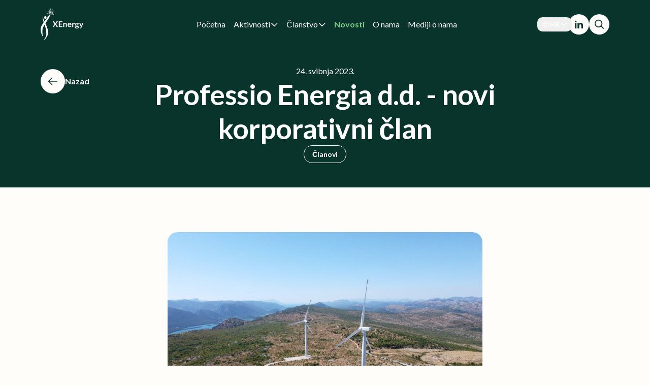

--- FILE ---
content_type: text/html; charset=UTF-8
request_url: https://xenergy.kratos-digital.dev/novosti/ostalo/professio-energia-d-d-novi-korporativni-clan/
body_size: 36344
content:
<!DOCTYPE html>
<html lang="hr">

<!-- Web by Leon (https://abramovicleon.com) & Kratos Digital (https://kratos.digital) -->

<head>
    <meta charset="UTF-8">
    <meta name="accept-language" content="hr">
    <meta name="viewport" content="width=device-width, initial-scale=1.0">

    <meta name="msapplication-navbutton-color" content="#09342B">
    <meta name="apple-mobile-web-app-status-bar-style" content="#09342B">

    <link rel="preconnect" href="https://fonts.googleapis.com">
    <link rel="preconnect" href="https://fonts.gstatic.com" crossorigin>
    <link href="https://fonts.googleapis.com/css2?family=Lato:ital,wght@0,400;0,700;0,900;1,400;1,700;1,900&display=swap" rel="stylesheet">

    
    <title>Professio Energia d.d. - novi korporativni član | XEnergy</title>
	<link rel="canonical" href="https://xenergy.kratos-digital.dev/novosti/ostalo/professio-energia-d-d-novi-korporativni-clan/" />
	<meta itemprop="name" content="Mreža za promicanje žena u energetskoj traziciji" />
	<meta name="description" content="" />
	<meta name="author" content="Leon Abramović" />

    <meta property="twitter:title" content="Professio Energia d.d. - novi korporativni član | XEnergy" />
    <meta property="twitter:url" content="https://xenergy.kratos-digital.dev/novosti/ostalo/professio-energia-d-d-novi-korporativni-clan/" />
	<meta property="twitter:description" content="" />
    	    <meta property="twitter:image" content="https://xenergy.kratos-digital.dev/uploads/2024/05/rudine-6-1-2.jpg" />
    	<meta property="twitter:card" content="summary_large_image" />

    <meta property="og:locale" content="hr">
	<meta property="og:title" content="Professio Energia d.d. - novi korporativni član | XEnergy" />
    <meta property="og:url" content="https://xenergy.kratos-digital.dev/novosti/ostalo/professio-energia-d-d-novi-korporativni-clan/" />
	<meta property="og:description" content="" />
    	    <meta property="og:image" content="https://xenergy.kratos-digital.dev/uploads/2024/05/rudine-6-1-2.jpg" />
    	<meta property="og:type" content="article" />
    	    <meta property="og:site_name" content="Blog" />
                <meta property="article:published_time" content="2023-05-24T00:00:00.000000Z">
                <meta property="article:modified_time" content="2024-06-13T16:34:25.000000Z">
        
        <link rel="icon" href="https://xenergy.kratos-digital.dev/uploads/2024/06/favicon-2-150x150.png" sizes="32x32" />
<link rel="icon" href="https://xenergy.kratos-digital.dev/uploads/2024/06/favicon-2-300x300.png" sizes="192x192" />
<link rel="apple-touch-icon" href="https://xenergy.kratos-digital.dev/uploads/2024/06/favicon-2-300x300.png" />
<meta name="msapplication-TileImage" content="https://xenergy.kratos-digital.dev/uploads/2024/06/favicon-2-300x300.png" />
    <meta name='robots' content='max-image-preview:large' />
<link rel="alternate" href="https://xenergy.kratos-digital.dev/novosti/ostalo/professio-energia-d-d-novi-korporativni-clan/" hreflang="hr" />
<link rel="alternate" href="https://xenergy.kratos-digital.dev/en/news/other/professio-energia-a-new-corporate-member/" hreflang="en" />
<link rel='stylesheet' id='formidable-css' href='https://xenergy.kratos-digital.dev/wordpress/wp-admin/admin-ajax.php?action=frmpro_css' type='text/css' media='all' />
<link rel='stylesheet' id='mailerlite_forms.css-css' href='https://xenergy.kratos-digital.dev/plugins/official-mailerlite-sign-up-forms/assets/css/mailerlite_forms.css' type='text/css' media='all' />
<link rel='stylesheet' id='app-css' href='https://xenergy.kratos-digital.dev/themes/xenergy/assets/index-COnzXR8P.css' type='text/css' media='all' />
<script type="module" src="https://xenergy.kratos-digital.dev/themes/xenergy/assets/index-DYj4o0Eb.js" defer></script>        <!-- MailerLite Universal -->
        <script>
            (function(w,d,e,u,f,l,n){w[f]=w[f]||function(){(w[f].q=w[f].q||[])
                .push(arguments);},l=d.createElement(e),l.async=1,l.src=u,
                n=d.getElementsByTagName(e)[0],n.parentNode.insertBefore(l,n);})
            (window,document,'script','https://assets.mailerlite.com/js/universal.js','ml');
            ml('account', '584972');
            ml('enablePopups', true);
        </script>
        <!-- End MailerLite Universal -->
        </head>

<body class="article-template-default single single-article postid-4851">


<div id="intro-animation" class="hidden xl:flex items-center justify-center fixed inset-0 z-[100] bg-primary2">
    <img src="/img/xenergy-logo.png" alt="Xenergy logo" class="h-24 lg:h-32">
    <figure></figure>
</div>

<header id="main-header" class="fixed z-50 top-0 left-0 w-full h-20 sm:h-24">
    <div class="container max-w-full flex items-center justify-between gap-6 h-full">
        <a href="https://xenergy.kratos-digital.dev/" id="logo" class="text-white transition hover:text-secondary">
    <svg viewBox="0 0 77 58" fill="none" class="fill-current h-12 sm:h-16" xmlns="http://www.w3.org/2000/svg">
        <path d="M3.69434 16.059C3.69434 18.9376 5.12541 25.2209 5.7717 25.2209C6.1569 25.2209 7.28936 26.3599 7.38743 25.7853C7.51267 25.0517 6.46731 22.4138 5.58705 20.631C5.03308 19.2763 4.61761 18.1653 4.38679 16.7542C4.2117 15.6838 3.92515 14.2142 3.92515 14.2142C3.92515 14.2142 3.69434 14.3092 3.69434 16.059Z" />
        <path d="M6.00345 25.2182C5.77263 26.4035 8.12698 32.4817 8.77327 34.8523C9.88119 38.8599 10.4352 45.464 9.97352 48.512C9.78887 49.6409 8.7271 52.1245 7.52685 54.0436L5.40332 57.5996L7.29603 55.7934C12.0047 51.2213 13.6666 47.1009 13.2511 41.2871C12.9742 37.6746 10.389 31.1628 9.2349 28.8871L6.92672 23.8071L6.00345 25.2182Z" />
        <path d="M10.0413 19.4264C7.3638 22.7567 5.10178 25.6918 5.00945 25.9176C4.91713 26.1434 4.17851 27.3287 3.34756 28.5705C1.45485 31.3927 0.531578 33.707 0.116105 36.3035C-0.484023 40.1417 1.31636 46.9715 3.8092 50.584L5.00945 52.2773L4.22467 50.3018C3.07058 47.4231 2.7936 39.295 3.76303 35.8519C4.64014 32.7474 11.9802 22.0229 11.9802 22.0229C14.8423 17.846 15.9036 15.0753 15.9036 15.0753C15.9036 15.0753 18.2306 9.58085 17.483 10.293C16.7353 11.0051 10.9184 17.7331 10.0413 19.4264Z" />
        <path d="M6.90204 14.853C6.11726 15.8125 6.20959 17.8445 7.04053 18.6912C8.79475 20.441 11.4722 17.1672 10.0412 15.0223C9.34872 14.0063 7.68682 13.8934 6.90204 14.853Z" />
        <path fill-rule="evenodd" clip-rule="evenodd" d="M24.7202 12.5634C24.7874 12.4076 24.5479 12.2299 24.4189 12.1448L22.627 10.8188C22.498 10.7336 22.339 10.7909 22.2719 10.9468C22.2048 11.1026 22.2549 11.298 22.3839 11.3831L24.2716 12.4868C24.4005 12.5719 24.6531 12.7193 24.7202 12.5634Z" />
        <path fill-rule="evenodd" clip-rule="evenodd" d="M21.4845 1.13518C21.6079 1.23203 21.4734 1.52549 21.3966 1.67434L20.3888 3.86693C20.3119 4.01578 20.1496 4.05794 20.0262 3.96109C19.9027 3.86424 19.8649 3.66505 19.9417 3.5162L21.1257 1.46178C21.2025 1.31292 21.3611 1.03833 21.4845 1.13518Z" />
        <path fill-rule="evenodd" clip-rule="evenodd" d="M17.6602 0.358061C17.5151 0.365259 17.5178 0.704525 17.5266 0.881967L17.549 3.41846C17.5578 3.5959 17.6826 3.73392 17.8277 3.72672C17.9728 3.71952 18.0833 3.56984 18.0745 3.3924L17.8451 0.86617C17.8363 0.688727 17.8053 0.350863 17.6602 0.358061Z" />
        <path fill-rule="evenodd" clip-rule="evenodd" d="M14.1562 1.50065C14.043 1.60924 14.2059 1.88794 14.2971 2.02846L15.5175 4.11053C15.6087 4.25105 15.7744 4.27693 15.8876 4.16834C16.0009 4.05975 16.0187 3.85781 15.9275 3.71729L14.5456 1.79013C14.4544 1.64961 14.2694 1.39206 14.1562 1.50065Z" />
        <path fill-rule="evenodd" clip-rule="evenodd" d="M11.686 4.79205C11.6189 4.94789 11.8584 5.12556 11.9874 5.21071L13.7793 6.53667C13.9082 6.62183 14.0672 6.56452 14.1343 6.40868C14.2015 6.25284 14.1513 6.05748 14.0224 5.97232L12.1347 4.86868C12.0057 4.78353 11.7531 4.63621 11.686 4.79205Z" />
        <path fill-rule="evenodd" clip-rule="evenodd" d="M18.0674 6.37888C18.1822 6.38124 18.2963 6.38939 18.4099 6.40334C18.5223 6.43114 18.6332 6.4645 18.7429 6.50346C18.8496 6.55574 18.9541 6.61322 19.0564 6.67595C19.1539 6.75097 19.2484 6.83064 19.34 6.91499C19.4248 7.01003 19.5059 7.10896 19.5834 7.2118C19.6525 7.32321 19.7173 7.43755 19.778 7.55486C19.8289 7.67821 19.8753 7.80343 19.9171 7.93053C19.9485 8.06093 19.9751 8.19205 19.9969 8.32392C20.0081 8.45622 20.0146 8.58811 20.0163 8.7196C20.0077 8.84873 19.9946 8.97634 19.977 9.10248C19.9499 9.22361 19.9187 9.34227 19.8835 9.45848C19.8399 9.56736 19.7929 9.67297 19.7425 9.77536C19.6854 9.86854 19.6255 9.95789 19.563 10.0435C19.4955 10.1186 19.4261 10.1895 19.3548 10.2563C19.2804 10.3121 19.2047 10.3637 19.1278 10.411C19.0492 10.4474 18.9701 10.4796 18.8904 10.5076C18.81 10.525 18.7296 10.5383 18.6491 10.5476C18.5687 10.5466 18.4887 10.5416 18.4092 10.5328C18.3305 10.5139 18.2528 10.4912 18.1761 10.4648C18.1013 10.4287 18.0281 10.389 17.9564 10.3458C17.888 10.2936 17.8217 10.2383 17.7574 10.1799C17.6979 10.1136 17.641 10.0447 17.5866 9.97328C17.5383 9.89562 17.4929 9.81605 17.4505 9.73456C17.415 9.64881 17.3826 9.56194 17.3535 9.47391C17.3319 9.38377 17.3135 9.29331 17.2983 9.20252C17.2908 9.1118 17.2865 9.02157 17.2853 8.93181C17.2914 8.84427 17.3004 8.75795 17.3124 8.67283C17.3309 8.59193 17.352 8.51287 17.3756 8.43564C17.4046 8.36431 17.4357 8.29531 17.4689 8.22859C17.5061 8.16904 17.5448 8.1121 17.585 8.05771C17.6277 8.0112 17.6714 7.96737 17.716 7.92615C17.7618 7.8929 17.8081 7.86222 17.8548 7.83406C17.9017 7.81341 17.9487 7.79516 17.9958 7.77924C18.0426 7.77021 18.0893 7.76338 18.1359 7.75872C18.1821 7.76049 18.2279 7.76432 18.2733 7.7702C18.3182 7.78233 18.3624 7.7964 18.406 7.81242C18.4485 7.83453 18.49 7.85843 18.5306 7.88415C18.5693 7.91551 18.6066 7.94844 18.6428 7.98295C18.6759 8.02228 18.7075 8.06283 18.7376 8.10463C18.7639 8.15004 18.7885 8.19625 18.8114 8.24329C18.8298 8.29248 18.8465 8.342 18.8614 8.39186C18.8716 8.4423 18.8801 8.49259 18.8868 8.54272C18.8889 8.59184 18.8894 8.64035 18.8883 8.68827C18.8832 8.73364 18.8766 8.77803 18.8687 8.82146C18.8576 8.861 18.8453 8.89931 18.8321 8.93641C18.8167 8.96859 18.8007 8.99943 18.784 9.02898C18.7664 9.05302 18.7486 9.0758 18.7305 9.09737C18.7129 9.11348 18.6952 9.12856 18.6775 9.14264C18.6614 9.15198 18.6453 9.16056 18.6293 9.16842C18.6151 9.17268 18.601 9.17641 18.5871 9.17964C18.5744 9.18025 18.5618 9.18048 18.5494 9.18033C18.5375 9.17798 18.5257 9.17531 18.5141 9.17232C18.5026 9.16708 18.4914 9.16154 18.4803 9.15569C18.4696 9.14756 18.4591 9.13916 18.449 9.1305C18.4397 9.11984 18.4308 9.10901 18.4223 9.09801C18.4152 9.08574 18.4085 9.07344 18.4023 9.06109C18.3979 9.04858 18.3939 9.03618 18.3903 9.02387C18.3885 9.01275 18.387 9.00184 18.3859 8.99114C18.3861 8.98313 18.3864 8.97533 18.3869 8.96774C18.3891 8.95808 18.3915 8.94906 18.394 8.94065C18.4455 8.76734 18.3499 8.59003 18.1806 8.54461C18.0113 8.49918 17.8323 8.60284 17.7808 8.77614C17.7704 8.81123 17.7618 8.84685 17.7549 8.88289L17.7519 8.89843L17.7504 8.91414C17.7467 8.95217 17.7449 8.99045 17.7448 9.02889L17.7447 9.04369L17.746 9.05838C17.7495 9.09815 17.7548 9.13782 17.7619 9.17737L17.7644 9.19149L17.7682 9.20528C17.7791 9.24537 17.7919 9.28499 17.8065 9.32413L17.8116 9.3376L17.8178 9.35052C17.8364 9.38931 17.857 9.4272 17.8792 9.4642L17.8869 9.4769L17.8957 9.48879C17.9222 9.52444 17.9504 9.55873 17.9804 9.59165L17.9909 9.60323L18.0026 9.61365C18.0366 9.64414 18.0723 9.67276 18.1095 9.69951L18.1231 9.70927L18.1376 9.71749C18.1787 9.74062 18.221 9.76138 18.2646 9.77979L18.281 9.78674L18.2982 9.79174C18.345 9.80534 18.3927 9.81612 18.4411 9.82412L18.4596 9.82718L18.4785 9.828C18.5291 9.83019 18.5799 9.82924 18.6309 9.82527L18.6501 9.82377L18.6692 9.81995C18.721 9.80955 18.7724 9.79594 18.8232 9.77928L18.8414 9.77333L18.8588 9.76529C18.9091 9.74208 18.9583 9.71583 19.0064 9.68671L19.022 9.67723L19.0366 9.66609C19.0828 9.63074 19.1274 9.59265 19.1704 9.55198L19.1828 9.54025L19.194 9.52732C19.2341 9.48101 19.2722 9.43234 19.3084 9.38144L19.3176 9.36857L19.3255 9.35493C19.3579 9.29912 19.3879 9.24136 19.4158 9.18175L19.422 9.16852L19.427 9.15483C19.4503 9.09116 19.4711 9.02599 19.4894 8.95939L19.493 8.94622L19.4955 8.93283C19.5087 8.86313 19.5191 8.79244 19.5268 8.7208L19.5282 8.70787L19.5286 8.69491C19.5307 8.62126 19.5299 8.54718 19.5262 8.4727L19.5256 8.46006L19.524 8.44754C19.5144 8.37225 19.5017 8.29715 19.4861 8.22225L19.4836 8.20991L19.4801 8.19785C19.4583 8.12345 19.4335 8.04989 19.4058 7.9772L19.4012 7.96519L19.3957 7.95364C19.3617 7.88281 19.3249 7.81352 19.2851 7.74578L19.2783 7.73424L19.2706 7.72336C19.2248 7.65891 19.1763 7.59669 19.125 7.53673L19.1158 7.52595L19.1056 7.51609C19.0487 7.46087 18.9893 7.40856 18.9275 7.35921L18.9156 7.34972L18.9028 7.34148C18.836 7.2983 18.7671 7.2587 18.6963 7.22272L18.6817 7.21532L18.6664 7.20952C18.5915 7.18107 18.5151 7.1568 18.4372 7.1367L18.4204 7.13236L18.4031 7.12991C18.3226 7.11853 18.2413 7.11175 18.1593 7.10957L18.1412 7.10909L18.1231 7.11069C18.04 7.11801 17.9571 7.13016 17.8744 7.14708L17.8564 7.15076L17.8389 7.15646C17.7568 7.18315 17.6759 7.21461 17.596 7.25076L17.5796 7.25817L17.5641 7.26732C17.4867 7.31296 17.4111 7.36309 17.3375 7.41758L17.3237 7.42775L17.311 7.43928C17.2414 7.50256 17.1743 7.56986 17.1098 7.64107L17.099 7.65291L17.0894 7.66571C17.0303 7.74471 16.9742 7.82714 16.9213 7.91292L16.9135 7.92556L16.9068 7.93881C16.8603 8.03116 16.8174 8.12628 16.7781 8.2241L16.7729 8.23695L16.7688 8.25015C16.7369 8.35313 16.7089 8.45813 16.6849 8.56509L16.682 8.57785L16.6801 8.59075C16.6642 8.7013 16.6525 8.81302 16.645 8.9259L16.6442 8.93843L16.6443 8.95095C16.6455 9.06567 16.651 9.18066 16.6609 9.29592L16.662 9.3082L16.664 9.32032C16.6828 9.43554 16.7061 9.5501 16.7338 9.66397L16.7367 9.67598L16.7406 9.68769C16.7772 9.79958 16.8182 9.90983 16.8636 10.0184L16.8685 10.0301L16.8743 10.0413C16.9283 10.1459 16.9865 10.2479 17.0489 10.3473L17.0559 10.3585L17.0639 10.3691C17.1344 10.4625 17.2087 10.5524 17.2867 10.6386L17.2962 10.6491L17.3065 10.6586C17.392 10.737 17.4807 10.8109 17.5726 10.8804L17.5847 10.8895L17.5976 10.8973C17.6958 10.9572 17.7965 11.0117 17.8999 11.0609L17.9145 11.0679L17.9299 11.0733C18.038 11.1113 18.1478 11.1433 18.2594 11.1693L18.2762 11.1732L18.2933 11.1752C18.4078 11.1888 18.5229 11.1959 18.6388 11.1965L18.6567 11.1966L18.6746 11.1947C18.7912 11.1821 18.9073 11.1628 19.023 11.137L19.0406 11.133L19.0578 11.1271C19.1719 11.0879 19.2843 11.0422 19.3952 10.99L19.4112 10.9825L19.4264 10.9732C19.5334 10.9083 19.6377 10.8372 19.7394 10.7601L19.7529 10.7499L19.7653 10.7384C19.8611 10.6496 19.9533 10.5553 20.042 10.4556L20.0525 10.4438L20.0619 10.4311C20.143 10.3211 20.2198 10.2065 20.2923 10.0873L20.2999 10.0748L20.3064 10.0616C20.3698 9.93382 20.4283 9.80233 20.482 9.6672L20.487 9.65446L20.491 9.64138C20.5344 9.49965 20.5723 9.35528 20.6049 9.20832L20.6077 9.19567L20.6095 9.18288C20.631 9.03154 20.6467 8.87872 20.6566 8.72446L20.6574 8.71203L20.6573 8.69961C20.6556 8.54338 20.6479 8.38692 20.6343 8.23024L20.6333 8.21806L20.6313 8.20602C20.6058 8.04992 20.5743 7.89487 20.5369 7.74089L20.534 7.72897L20.5302 7.71734C20.481 7.56654 20.426 7.4181 20.3653 7.27203L20.3605 7.26042L20.3547 7.24926C20.2826 7.10897 20.2051 6.97232 20.1222 6.83932L20.1152 6.82816L20.1074 6.81766C20.014 6.69297 19.9157 6.57313 19.8125 6.45817L19.8031 6.44778L19.7929 6.43829C19.6804 6.33403 19.5638 6.23573 19.443 6.14346L19.4311 6.13437L19.4184 6.12649C19.2899 6.04707 19.1581 5.97463 19.0232 5.9092L19.0087 5.90218L18.9935 5.89671C18.8529 5.84601 18.71 5.80308 18.5651 5.76797L18.5485 5.76394L18.5314 5.76176C18.3832 5.7428 18.2341 5.73216 18.0842 5.72986L18.0663 5.72958L18.0485 5.73132C17.898 5.74597 17.748 5.76916 17.5987 5.80084L17.5811 5.80459L17.5639 5.81028C17.4168 5.85898 17.2717 5.91602 17.1287 5.98135L17.1126 5.98869L17.0973 5.99772C16.9593 6.07936 16.8247 6.1688 16.6933 6.26597L16.6798 6.27599L16.6673 6.28733C16.5435 6.39946 16.4242 6.51858 16.3094 6.64461L16.2987 6.65628L16.2892 6.66888C16.1841 6.80803 16.0845 6.95312 15.9903 7.10409L15.9825 7.11655L15.9758 7.12962C15.8932 7.29149 15.8168 7.45808 15.7466 7.62936L15.7414 7.64205L15.7372 7.65509C15.68 7.83469 15.6297 8.01765 15.5862 8.20395L15.5832 8.21656L15.5812 8.22933C15.5518 8.42109 15.5297 8.61473 15.5148 8.81022L15.5138 8.82263L15.5138 8.83504C15.5137 9.03292 15.521 9.23111 15.5359 9.42957L15.5368 9.44173L15.5386 9.45376C15.5684 9.65139 15.6057 9.84769 15.6504 10.0427L15.6531 10.0546L15.6568 10.0662C15.7163 10.257 15.7831 10.4449 15.857 10.6298L15.8617 10.6414L15.8672 10.6526C15.9553 10.8302 16.0501 11.0032 16.1517 11.1716C16.2423 11.3218 16.439 11.3645 16.591 11.2669C16.743 11.1693 16.7928 10.9683 16.7022 10.8181C16.6116 10.6678 16.5267 10.5134 16.4477 10.3549C16.3832 10.1927 16.3247 10.0281 16.2722 9.86087C16.2332 9.6895 16.2005 9.5171 16.174 9.34367C16.1613 9.16957 16.1549 8.99593 16.1547 8.82274C16.168 8.65236 16.1872 8.48388 16.2125 8.31727C16.2503 8.15677 16.2936 7.99945 16.3423 7.84529C16.4022 7.70019 16.4668 7.55936 16.5361 7.42277C16.6146 7.29768 16.697 7.17769 16.7833 7.06277C16.8765 6.96108 16.9727 6.86506 17.0717 6.77463C17.1756 6.69842 17.2815 6.62814 17.3892 6.56373C17.4999 6.51382 17.6116 6.46991 17.7243 6.43193C17.8385 6.40833 17.9528 6.39065 18.0674 6.37888Z" />
        <path fill-rule="evenodd" clip-rule="evenodd" d="M19.6496 4.64453L19.666 4.65511C22.689 6.60964 22.6399 11.7211 19.3513 12.5267C19.1935 12.5654 19.0252 12.4453 18.9755 12.2586C18.9259 12.0718 19.0135 11.889 19.1714 11.8504C21.8706 11.1891 21.999 6.939 19.4307 5.26023C17.9484 4.54763 16.5554 5.13803 15.7006 6.29604C14.8363 7.46689 14.5807 9.13359 15.2864 10.4863C15.3753 10.6567 15.3342 10.8643 15.1946 10.95C15.055 11.0357 14.8698 10.9671 14.781 10.7968C13.8985 9.10508 14.2601 7.12994 15.228 5.81867C16.2022 4.49904 17.849 3.76713 19.6324 4.63618L19.6496 4.64453Z" />
        <path fill-rule="evenodd" clip-rule="evenodd" d="M10.8724 9.28613C10.8636 9.10869 11.1396 9.07766 11.2848 9.07046L13.3487 8.84123C13.4939 8.83403 13.6187 8.97204 13.6275 9.14948C13.6363 9.32693 13.5258 9.47661 13.3807 9.48381L11.3041 9.4599C11.159 9.4671 10.8812 9.46357 10.8724 9.28613Z" />
        <path fill-rule="evenodd" clip-rule="evenodd" d="M25.3571 8.56543C25.3659 8.74287 25.0899 8.7739 24.9447 8.7811L22.8807 9.01033C22.7356 9.01753 22.6108 8.87952 22.602 8.70208C22.5932 8.52464 22.7037 8.37495 22.8488 8.36776L24.9254 8.39166C25.0705 8.38446 25.3483 8.38799 25.3571 8.56543Z" />
        <path fill-rule="evenodd" clip-rule="evenodd" d="M24.3032 4.16679C24.3855 4.31522 24.1647 4.51572 24.0449 4.61322L22.3933 6.10997C22.2734 6.20746 22.1095 6.16618 22.0273 6.01774C21.945 5.86931 21.9755 5.66995 22.0954 5.57245L23.8643 4.28745C23.9842 4.18995 24.221 4.01836 24.3032 4.16679Z" />
        <path d="M30.9854 33.8008H29.0558C28.9214 33.8008 28.8134 33.7672 28.7318 33.7C28.655 33.6328 28.5926 33.556 28.5446 33.4696L26.1326 29.4736C26.0942 29.5936 26.0486 29.6968 25.9958 29.7832L23.6846 33.4696C23.627 33.5512 23.5598 33.628 23.483 33.7C23.411 33.7672 23.315 33.8008 23.195 33.8008H21.3878L24.8438 28.444L21.5246 23.3896H23.4542C23.5886 23.3896 23.6846 23.4088 23.7422 23.4472C23.8046 23.4808 23.8622 23.5384 23.915 23.62L26.2838 27.436C26.3318 27.316 26.3894 27.196 26.4566 27.076L28.631 23.656C28.6838 23.5648 28.7414 23.4976 28.8038 23.4544C28.8662 23.4112 28.9454 23.3896 29.0414 23.3896H30.8918L27.5438 28.3648L30.9854 33.8008ZM34.2743 24.9304V27.8176H37.9175V29.308H34.2743V32.2528H38.8968V33.8008H32.3303V23.3896H38.8968V24.9304H34.2743ZM41.9849 27.3208C42.1337 27.172 42.2897 27.0352 42.4529 26.9104C42.6209 26.7808 42.7961 26.6728 42.9785 26.5864C43.1657 26.4952 43.3649 26.4256 43.5761 26.3776C43.7873 26.3248 44.0177 26.2984 44.2673 26.2984C44.6705 26.2984 45.0281 26.368 45.3401 26.5072C45.6521 26.6416 45.9113 26.8336 46.1177 27.0832C46.3289 27.328 46.4873 27.6232 46.5929 27.9688C46.7033 28.3096 46.7585 28.6864 46.7585 29.0992V33.8008H44.9801V29.0992C44.9801 28.648 44.8769 28.3 44.6705 28.0552C44.4641 27.8056 44.1497 27.6808 43.7273 27.6808C43.4201 27.6808 43.1321 27.7504 42.8633 27.8896C42.5945 28.0288 42.3401 28.2184 42.1001 28.4584V33.8008H40.3217V26.4136H41.4089C41.6393 26.4136 41.7905 26.5216 41.8625 26.7376L41.9849 27.3208ZM53.353 29.2576C53.353 29.0272 53.3194 28.8112 53.2522 28.6096C53.1898 28.4032 53.0938 28.2232 52.9642 28.0696C52.8346 27.916 52.669 27.796 52.4674 27.7096C52.2706 27.6184 52.0402 27.5728 51.7762 27.5728C51.2626 27.5728 50.857 27.7192 50.5594 28.012C50.2666 28.3048 50.0794 28.72 49.9978 29.2576H53.353ZM49.9618 30.3304C49.9906 30.7096 50.0578 31.0384 50.1634 31.3168C50.269 31.5904 50.4082 31.8184 50.581 32.0008C50.7538 32.1784 50.9578 32.3128 51.193 32.404C51.433 32.4904 51.697 32.5336 51.985 32.5336C52.273 32.5336 52.5202 32.5 52.7266 32.4328C52.9378 32.3656 53.1202 32.2912 53.2738 32.2096C53.4322 32.128 53.569 32.0536 53.6842 31.9864C53.8042 31.9192 53.9194 31.8856 54.0298 31.8856C54.1786 31.8856 54.289 31.9408 54.361 32.0512L54.8722 32.6992C54.6754 32.9296 54.4546 33.124 54.2098 33.2824C53.965 33.436 53.7082 33.5608 53.4394 33.6568C53.1754 33.748 52.9042 33.8128 52.6258 33.8512C52.3522 33.8896 52.0858 33.9088 51.8266 33.9088C51.313 33.9088 50.8354 33.8248 50.3938 33.6568C49.9522 33.484 49.5682 33.232 49.2418 32.9008C48.9154 32.5648 48.6586 32.152 48.4714 31.6624C48.2842 31.168 48.1906 30.5968 48.1906 29.9488C48.1906 29.4448 48.2722 28.972 48.4354 28.5304C48.5986 28.084 48.8314 27.6976 49.1338 27.3712C49.441 27.04 49.813 26.7784 50.2498 26.5864C50.6914 26.3944 51.1882 26.2984 51.7402 26.2984C52.2058 26.2984 52.6354 26.3728 53.029 26.5216C53.4226 26.6704 53.761 26.8888 54.0442 27.1768C54.3274 27.46 54.5482 27.8104 54.7066 28.228C54.8698 28.6408 54.9514 29.1136 54.9514 29.6464C54.9514 29.9152 54.9226 30.0976 54.865 30.1936C54.8074 30.2848 54.697 30.3304 54.5338 30.3304H49.9618ZM58.1076 27.6952C58.338 27.2536 58.6116 26.908 58.9284 26.6584C59.2452 26.404 59.6196 26.2768 60.0516 26.2768C60.3924 26.2768 60.666 26.3512 60.8724 26.5L60.7572 27.832C60.7332 27.9184 60.6972 27.9808 60.6492 28.0192C60.606 28.0528 60.546 28.0696 60.4692 28.0696C60.3972 28.0696 60.2892 28.0576 60.1452 28.0336C60.006 28.0096 59.8692 27.9976 59.7348 27.9976C59.538 27.9976 59.3628 28.0264 59.2092 28.084C59.0556 28.1416 58.9164 28.2256 58.7916 28.336C58.6716 28.4416 58.5636 28.5712 58.4676 28.7248C58.3764 28.8784 58.29 29.0536 58.2084 29.2504V33.8008H56.43V26.4136H57.474C57.6564 26.4136 57.7836 26.4472 57.8556 26.5144C57.9276 26.5768 57.9756 26.692 57.9996 26.86L58.1076 27.6952ZM64.5615 29.9272C64.7823 29.9272 64.9743 29.8984 65.1375 29.8408C65.3007 29.7784 65.4351 29.6944 65.5407 29.5888C65.6511 29.4832 65.7327 29.356 65.7855 29.2072C65.8431 29.0584 65.8719 28.8952 65.8719 28.7176C65.8719 28.3528 65.7615 28.0648 65.5407 27.8536C65.3247 27.6376 64.9983 27.5296 64.5615 27.5296C64.1247 27.5296 63.7959 27.6376 63.5751 27.8536C63.3591 28.0648 63.2511 28.3528 63.2511 28.7176C63.2511 28.8904 63.2775 29.0512 63.3303 29.2C63.3879 29.3488 63.4695 29.4784 63.5751 29.5888C63.6855 29.6944 63.8223 29.7784 63.9855 29.8408C64.1535 29.8984 64.3455 29.9272 64.5615 29.9272ZM66.5703 34.132C66.5703 33.988 66.5271 33.8704 66.4407 33.7792C66.3543 33.688 66.2367 33.6184 66.0879 33.5704C65.9391 33.5176 65.7639 33.4792 65.5623 33.4552C65.3655 33.4312 65.1543 33.4144 64.9287 33.4048C64.7079 33.3904 64.4775 33.3784 64.2375 33.3688C64.0023 33.3592 63.7719 33.34 63.5463 33.3112C63.3495 33.4216 63.1887 33.5512 63.0639 33.7C62.9439 33.8488 62.8839 34.0216 62.8839 34.2184C62.8839 34.348 62.9151 34.468 62.9775 34.5784C63.0447 34.6936 63.1479 34.792 63.2871 34.8736C63.4311 34.9552 63.6159 35.0176 63.8415 35.0608C64.0671 35.1088 64.3431 35.1328 64.6695 35.1328C65.0007 35.1328 65.2863 35.1064 65.5263 35.0536C65.7663 35.0056 65.9631 34.936 66.1167 34.8448C66.2751 34.7584 66.3903 34.6528 66.4623 34.528C66.5343 34.408 66.5703 34.276 66.5703 34.132ZM68.3415 26.6656V27.328C68.3415 27.5392 68.2143 27.6688 67.9599 27.7168L67.2975 27.8392C67.3983 28.0936 67.4487 28.372 67.4487 28.6744C67.4487 29.0392 67.3743 29.3704 67.2255 29.668C67.0815 29.9608 66.8799 30.2104 66.6207 30.4168C66.3615 30.6232 66.0543 30.784 65.6991 30.8992C65.3487 31.0096 64.9695 31.0648 64.5615 31.0648C64.4175 31.0648 64.2783 31.0576 64.1439 31.0432C64.0095 31.0288 63.8775 31.0096 63.7479 30.9856C63.5175 31.1248 63.4023 31.2808 63.4023 31.4536C63.4023 31.6024 63.4695 31.7128 63.6039 31.7848C63.7431 31.852 63.9255 31.9 64.1511 31.9288C64.3767 31.9576 64.6335 31.9768 64.9215 31.9864C65.2095 31.9912 65.5047 32.0056 65.8071 32.0296C66.1095 32.0536 66.4047 32.0968 66.6927 32.1592C66.9807 32.2168 67.2375 32.3104 67.4631 32.44C67.6887 32.5696 67.8687 32.7472 68.0031 32.9728C68.1423 33.1936 68.2119 33.4792 68.2119 33.8296C68.2119 34.156 68.1303 34.4728 67.9671 34.78C67.8087 35.0872 67.5759 35.3608 67.2687 35.6008C66.9663 35.8408 66.5919 36.0328 66.1455 36.1768C65.7039 36.3256 65.1999 36.4 64.6335 36.4C64.0767 36.4 63.5919 36.3448 63.1791 36.2344C62.7663 36.1288 62.4231 35.9848 62.1495 35.8024C61.8759 35.6248 61.6719 35.4184 61.5375 35.1832C61.4031 34.948 61.3359 34.7032 61.3359 34.4488C61.3359 34.1032 61.4391 33.8152 61.6455 33.5848C61.8567 33.3496 62.1447 33.1624 62.5095 33.0232C62.3127 32.9224 62.1567 32.788 62.0415 32.62C61.9263 32.452 61.8687 32.2312 61.8687 31.9576C61.8687 31.8472 61.8879 31.7344 61.9263 31.6192C61.9695 31.4992 62.0295 31.3816 62.1063 31.2664C62.1879 31.1512 62.2887 31.0432 62.4087 30.9424C62.5287 30.8368 62.6703 30.7432 62.8335 30.6616C62.4591 30.46 62.1639 30.1912 61.9479 29.8552C61.7367 29.5192 61.6311 29.1256 61.6311 28.6744C61.6311 28.3096 61.7031 27.9808 61.8471 27.688C61.9959 27.3904 62.1999 27.1384 62.4591 26.932C62.7231 26.7208 63.0327 26.56 63.3879 26.4496C63.7479 26.3392 64.1391 26.284 64.5615 26.284C64.8783 26.284 65.1759 26.3176 65.4543 26.3848C65.7327 26.4472 65.9871 26.5408 66.2175 26.6656H68.3415ZM76.3237 26.4136L72.2989 35.8312C72.2461 35.956 72.1765 36.0496 72.0901 36.112C72.0085 36.1792 71.8813 36.2128 71.7085 36.2128H70.3837L71.7661 33.2464L68.7781 26.4136H70.3405C70.4797 26.4136 70.5877 26.4472 70.6645 26.5144C70.7461 26.5816 70.8061 26.6584 70.8445 26.7448L72.4141 30.5752C72.4669 30.7048 72.5101 30.8344 72.5437 30.964C72.5821 31.0936 72.6181 31.2256 72.6517 31.36C72.6949 31.2256 72.7381 31.0936 72.7813 30.964C72.8245 30.8296 72.8725 30.6976 72.9253 30.568L74.4085 26.7448C74.4469 26.6488 74.5093 26.5696 74.5957 26.5072C74.6869 26.4448 74.7877 26.4136 74.8981 26.4136H76.3237Z" />
    </svg>
</a>
        
<div id="main-nav-bg"></div>
<div id="main-nav">
    <div id="nav-content">
        <div class="flex flex-col justify-between mt-5 h-full pb-12 xl:flex-row xl:mt-0 xl:pb-0">
            <div id="search-form" class="container !max-w-full mb-16 xl:fixed xl:inset-0 xl:z-50 xl:m-0 xl:p-20 xl:w-full xl:flex xl:items-center xl:justify-center xl:bg-primary/50 xl:opacity-0 xl:pointer-events-none xl:backdrop-blur">
                
<form action="https://xenergy.kratos-digital.dev/" method="get" class="w-full xl:w-[480px]">
    <div class="flex items-center w-full h-12 xl:gap-3 relative xl:h-16">
        <input id="search-articles" class="flex-grow h-full bg-transparent text-background placeholder:text-background/40 border border-background/40 rounded-full py-3 px-14 transition hover:border-background focus:border-background focus:outline-none peer xl:px-16" name="s" type="text" value="" placeholder="Pretraži članke" autocomplete="off" required>
        <button onclick="document.getElementById('search-articles').value = ''; document.getElementById('search-articles').focus()" type="button" class="flex items-center justify-center rounded-full size-10 absolute top-1/2 -translate-y-1/2 right-1 bg-transparent transition hover:bg-background/10 peer-invalid:hidden xl:size-12 xl:right-2" aria-label="Poništi pretragu">
            <span class="flex items-center justify-center w-full h-full relative opacity-40">
                <span class="bg-background inline-block w-4 h-0.5 absolute transform rotate-45 top-1/2 left-1/2 -translate-x-1/2 -translate-y-1/2"></span>
                <span class="bg-background inline-block w-4 h-0.5 absolute transform -rotate-45 top-1/2 left-1/2 -translate-x-1/2 -translate-y-1/2"></span>
            </span>
        </button>
        <button type="submit" class="flex items-center justify-center rounded-full absolute top-1/2 -translate-y-1/2 left-1 bg-transparent transition hover:bg-background/10 xl:left-2" aria-label="Pretraži članke">
            <svg viewBox="0 0 44 44" fill="none" class="h-10 stroke-current text-background opacity-40 xl:h-12" xmlns="http://www.w3.org/2000/svg">
                <path d="M20.5 27.668C24.6421 27.668 28 24.3101 28 20.168C28 16.0258 24.6421 12.668 20.5 12.668C16.3579 12.668 13 16.0258 13 20.168C13 24.3101 16.3579 27.668 20.5 27.668Z" stroke-width="2" stroke-linecap="round" stroke-linejoin="round"/>
                <path d="M25.8037 25.4707L31.0003 30.6673" stroke-width="2" stroke-linecap="round" stroke-linejoin="round"/>
            </svg>
        </button>
    </div>
</form>                <button type="button" data-trigger-search class="hidden xl:flex items-center justify-center size-10 rounded-full bg-background transition hover:bg-primary hover:text-background absolute top-[28px] right-20">
                    <svg xmlns="http://www.w3.org/2000/svg" viewBox="0 -960 960 960" class="h-6 fill-current">
                        <path d="M480-437.85 277.08-234.92q-8.31 8.3-20.89 8.5-12.57.19-21.27-8.5-8.69-8.7-8.69-21.08 0-12.38 8.69-21.08L437.85-480 234.92-682.92q-8.3-8.31-8.5-20.89-.19-12.57 8.5-21.27 8.7-8.69 21.08-8.69 12.38 0 21.08 8.69L480-522.15l202.92-202.93q8.31-8.3 20.89-8.5 12.57-.19 21.27 8.5 8.69 8.7 8.69 21.08 0 12.38-8.69 21.08L522.15-480l202.93 202.92q8.3 8.31 8.5 20.89.19 12.57-8.5 21.27-8.7 8.69-21.08 8.69-12.38 0-21.08-8.69L480-437.85Z"/>
                    </svg>
                </button>
            </div>

            <nav class="mb-auto xl:flex xl:items-center xl:gap-2 xl:mb-0">
                <a href="https://xenergy.kratos-digital.dev/" class="nav-link ">
                    <span>Početna</span>
                </a>

                
<div class="has-subnav">
    <a href="https://xenergy.kratos-digital.dev/aktivnosti/" class="nav-link ">
        <span>Aktivnosti</span>
        <button type="button">
            <svg viewBox="0 0 24 24" fill="none" class="fill-current rotate-180 h-5 pointer-events-none" xmlns="http://www.w3.org/2000/svg">
    <path fill-rule="evenodd" clip-rule="evenodd" d="M21 12C21 11.5858 20.6642 11.25 20.25 11.25L3.75 11.25C3.33579 11.25 3 11.5858 3 12C3 12.4142 3.33579 12.75 3.75 12.75L20.25 12.75C20.6642 12.75 21 12.4142 21 12Z" />
    <path fill-rule="evenodd" clip-rule="evenodd" d="M11.0303 4.71967C10.7374 4.42678 10.2626 4.42678 9.96967 4.71967L3.21967 11.4697C2.92677 11.7626 2.92677 12.2374 3.21967 12.5303L9.96967 19.2803C10.2626 19.5732 10.7374 19.5732 11.0303 19.2803C11.3232 18.9874 11.3232 18.5126 11.0303 18.2197L4.81066 12L11.0303 5.78033C11.3232 5.48744 11.3232 5.01256 11.0303 4.71967Z" />
</svg>
        </button>
        <svg viewBox="0 0 16 16" fill="none" class="stroke-current h-4 hidden xl:inline-block xl:mt-0.5" xmlns="http://www.w3.org/2000/svg">
            <path d="M3 5L8.33333 10.3333L13.6667 5" stroke-width="1.5" stroke-linecap="round" stroke-linejoin="round"/>
        </svg>
    </a>
    <div class="subnav">
        <div class="absolute top-0 left-0 w-full h-20 px-6 flex items-center justify-between sm:h-24 sm:px-12 xl:hidden">
            <button type="button" class="transition hover:bg-white/10 p-1 -ml-1.5 rounded-sm" data-trigger-subnav>
                <svg xmlns="http://www.w3.org/2000/svg" viewBox="0 0 48 32" fill="none" class="stroke-current text-white h-6 sm:h-8">
                    <path d="M45 16H5" stroke-width="2" stroke-linecap="round" stroke-linejoin="round"/>
                    <path d="M14 7L5 16L14 25" stroke-width="2" stroke-linecap="round" stroke-linejoin="round"/>
                </svg>
            </button>
            <button type="button" data-trigger-nav>
                <figure>
                    <span></span>
                    <span></span>
                    <span></span>
                </figure>
            </button>
        </div>
        <nav class="mt-4 lg:mt-0" data-subnav-links>
                            <a href="https://xenergy.kratos-digital.dev/aktivnosti/" class="nav-link  xl:hidden">Aktivnosti</a>
                            <a href="https://xenergy.kratos-digital.dev/mentorski-program/" class="nav-link  ">Mentorski program</a>
                            <a href="https://xenergy.kratos-digital.dev/okrugli-stolovi/" class="nav-link  ">Okrugli stolovi</a>
                            <a href="https://xenergy.kratos-digital.dev/umrezavanje/" class="nav-link  ">Networking eventi</a>
                            <a href="https://xenergy.kratos-digital.dev/edukacije/" class="nav-link  ">Edukacije</a>
                            <a href="https://xenergy.kratos-digital.dev/zastupanje/" class="nav-link  ">Zastupanje</a>
                    </nav>
    </div>
</div>

                
<div class="has-subnav">
    <a href="https://xenergy.kratos-digital.dev/clanstvo/" class="nav-link ">
        <span>Članstvo</span>
        <button type="button">
            <svg viewBox="0 0 24 24" fill="none" class="fill-current rotate-180 h-5 pointer-events-none" xmlns="http://www.w3.org/2000/svg">
    <path fill-rule="evenodd" clip-rule="evenodd" d="M21 12C21 11.5858 20.6642 11.25 20.25 11.25L3.75 11.25C3.33579 11.25 3 11.5858 3 12C3 12.4142 3.33579 12.75 3.75 12.75L20.25 12.75C20.6642 12.75 21 12.4142 21 12Z" />
    <path fill-rule="evenodd" clip-rule="evenodd" d="M11.0303 4.71967C10.7374 4.42678 10.2626 4.42678 9.96967 4.71967L3.21967 11.4697C2.92677 11.7626 2.92677 12.2374 3.21967 12.5303L9.96967 19.2803C10.2626 19.5732 10.7374 19.5732 11.0303 19.2803C11.3232 18.9874 11.3232 18.5126 11.0303 18.2197L4.81066 12L11.0303 5.78033C11.3232 5.48744 11.3232 5.01256 11.0303 4.71967Z" />
</svg>
        </button>
        <svg viewBox="0 0 16 16" fill="none" class="stroke-current h-4 hidden xl:inline-block xl:mt-0.5" xmlns="http://www.w3.org/2000/svg">
            <path d="M3 5L8.33333 10.3333L13.6667 5" stroke-width="1.5" stroke-linecap="round" stroke-linejoin="round"/>
        </svg>
    </a>
    <div class="subnav">
        <div class="absolute top-0 left-0 w-full h-20 px-6 flex items-center justify-between sm:h-24 sm:px-12 xl:hidden">
            <button type="button" class="transition hover:bg-white/10 p-1 -ml-1.5 rounded-sm" data-trigger-subnav>
                <svg xmlns="http://www.w3.org/2000/svg" viewBox="0 0 48 32" fill="none" class="stroke-current text-white h-6 sm:h-8">
                    <path d="M45 16H5" stroke-width="2" stroke-linecap="round" stroke-linejoin="round"/>
                    <path d="M14 7L5 16L14 25" stroke-width="2" stroke-linecap="round" stroke-linejoin="round"/>
                </svg>
            </button>
            <button type="button" data-trigger-nav>
                <figure>
                    <span></span>
                    <span></span>
                    <span></span>
                </figure>
            </button>
        </div>
        <nav class="mt-4 lg:mt-0" data-subnav-links>
                            <a href="https://xenergy.kratos-digital.dev/clanstvo/" class="nav-link  xl:hidden">Članstvo</a>
                            <a href="https://xenergy.kratos-digital.dev/individualno-clanstvo/" class="nav-link  ">Individualno članstvo</a>
                            <a href="https://xenergy.kratos-digital.dev/korporativno-clanstvo/" class="nav-link  ">Korporativno članstvo</a>
                            <a href="https://xenergy.kratos-digital.dev/postanite-sponzor/" class="nav-link  ">Postanite sponzor</a>
                    </nav>
    </div>
</div>
             
                <a href="https://xenergy.kratos-digital.dev/novosti/" class="nav-link nav-link-active">
                    <span>Novosti</span>
                </a>

                <a href="https://xenergy.kratos-digital.dev/o-nama/" class="nav-link ">
                    <span>O nama</span>
                </a>

                <a href="https://xenergy.kratos-digital.dev/mediji-o-nama/" class="nav-link ">
                    <span>Mediji o nama</span>
                </a>
            </nav>

            <div class="container max-w-full xl:hidden">
                <ul class="relative flex flex-col gap-4 mt-8">
                    <li>
                        <a href="tel:+385913537701" class="text-sm tracking-[0.03em] text-white/80 transition hover:text-white sm:text-base">+385 91 353 7701</a>
                    </li>
                    <li>
                        <a href="mailto:info@xenergy.hr" class="text-sm tracking-[0.03em] text-white/80 transition hover:text-white sm:text-base">info@xenergy.hr</a>
                    </li>
                    <li class="mt-6 sm:mt-0 sm:absolute sm:top-1/2 sm:right-0 sm:-translate-y-1/2">
                        <span class="inline-flex items-center justify-center ml-4">
                            
<a href="https://www.linkedin.com/company/xenergy-empowering-women-in-energy-transition/" target="_blank" rel="external noopener noreferrer" class="group/linkedin link text-sm xl:relative spin">
    <span class="hidden">LinkedIn</span>
    <figure class="flex items-center justify-center relative size-12 rounded-full transition text-white group-hover/linkedin:text-primary group-hover/linkedin:bg-white">
        <svg xmlns="http://www.w3.org/2000/svg" viewBox="0 0 24 24" class="h-5 fill-current"><path d="M4.98 3.5c0 1.381-1.11 2.5-2.48 2.5s-2.48-1.119-2.48-2.5c0-1.38 1.11-2.5 2.48-2.5s2.48 1.12 2.48 2.5zm.02 4.5h-5v16h5v-16zm7.982 0h-4.968v16h4.969v-8.399c0-4.67 6.029-5.052 6.029 0v8.399h4.988v-10.131c0-7.88-8.922-7.593-11.018-3.714v-2.155z"/></svg>
        <svg viewBox="0 0 52 52" fill="none" class="absolute animate-[spin_5s_linear_infinite] h-20" xmlns="http://www.w3.org/2000/svg">
            <path d="M17.4314 47.0677C17.3999 47.056 17.3764 47.0333 17.3608 46.9998L17.2223 46.6666C17.4045 46.5569 17.6028 46.4949 17.8174 46.4805C18.0305 46.4656 18.2659 46.5063 18.5235 46.6026C18.7539 46.6888 18.9472 46.8059 19.1035 46.9541C19.2583 47.1017 19.3755 47.2703 19.4552 47.46C19.5349 47.6496 19.5747 47.8554 19.5746 48.0772C19.5732 48.2985 19.5309 48.5249 19.4478 48.7565C19.3637 48.9909 19.2497 49.1913 19.1056 49.3576C18.961 49.5254 18.7962 49.6546 18.6111 49.7452C18.4245 49.8353 18.2236 49.8841 18.0083 49.8917C17.7924 49.9007 17.5707 49.8626 17.3431 49.7775C17.117 49.693 16.9301 49.5807 16.7823 49.4406C16.6331 49.3 16.5186 49.1462 16.4389 48.9794L16.7288 48.782C16.7465 48.769 16.7669 48.7595 16.7901 48.7535C16.812 48.747 16.8386 48.7496 16.8701 48.7614C16.8916 48.7694 16.9117 48.7835 16.9305 48.8036C16.9487 48.8251 16.9683 48.8495 16.9893 48.877C17.0098 48.9058 17.0341 48.9377 17.0621 48.9727C17.0902 49.0076 17.1247 49.0426 17.1657 49.0775C17.2063 49.1139 17.256 49.1496 17.3148 49.1846C17.3717 49.2206 17.4409 49.2538 17.5225 49.2843C17.6613 49.3362 17.7977 49.3587 17.9317 49.3517C18.0638 49.3456 18.1883 49.3106 18.3054 49.2467C18.4219 49.1843 18.5276 49.0933 18.6224 48.9738C18.7167 48.8558 18.7951 48.7097 18.8575 48.5357C18.9204 48.3602 18.9521 48.1951 18.9524 48.0402C18.9514 47.8849 18.9254 47.7447 18.8745 47.6196C18.8236 47.4945 18.7499 47.3854 18.6535 47.2923C18.5565 47.2006 18.4422 47.1301 18.3105 47.0809C18.2318 47.0514 18.1594 47.0292 18.0933 47.0143C18.0258 46.9989 17.9623 46.9906 17.9026 46.9895C17.8415 46.9878 17.7822 46.9926 17.7246 47.0037C17.6652 47.0157 17.6041 47.0344 17.5413 47.0599C17.5224 47.0675 17.5038 47.072 17.4854 47.0733C17.4666 47.076 17.4486 47.0742 17.4314 47.0677Z" fill="#FFFFFF"/>
            <path d="M12.0445 44.861C12.1778 44.6579 12.3348 44.4923 12.5156 44.3642C12.6943 44.2366 12.8857 44.1509 13.0897 44.1072C13.2938 44.0635 13.5044 44.0641 13.7216 44.1089C13.938 44.1551 14.1503 44.2493 14.3584 44.3916C14.5652 44.533 14.7308 44.697 14.855 44.8837C14.9783 45.0717 15.0597 45.2708 15.0991 45.4809C15.1372 45.6902 15.1332 45.9039 15.0869 46.1221C15.0398 46.3416 14.9496 46.5529 14.8164 46.756C14.6831 46.9592 14.5265 47.1242 14.3466 47.251C14.1658 47.379 13.9733 47.4649 13.7693 47.5086C13.564 47.5515 13.3531 47.5498 13.1367 47.5037C12.9195 47.4588 12.7075 47.3657 12.5006 47.2242C12.3619 47.1294 12.2422 47.0235 12.1417 46.9066C12.0403 46.7911 11.9582 46.6683 11.8954 46.5384C11.8317 46.4098 11.7876 46.2751 11.7631 46.1343C11.7364 45.9939 11.729 45.8519 11.741 45.7083C11.7529 45.5648 11.7846 45.4217 11.836 45.2792C11.8862 45.1359 11.9557 44.9965 12.0445 44.861ZM12.5648 45.2168C12.4651 45.3688 12.3961 45.5187 12.3577 45.6664C12.3184 45.8154 12.3084 45.9574 12.3275 46.0927C12.3466 46.2279 12.3951 46.3545 12.473 46.4725C12.5496 46.5896 12.6548 46.6939 12.7885 46.7853C12.9222 46.8767 13.0573 46.9367 13.1938 46.9653C13.3291 46.993 13.4623 46.9906 13.5933 46.958C13.723 46.9246 13.8478 46.8609 13.9678 46.7672C14.0869 46.6747 14.1964 46.5524 14.2961 46.4003C14.3958 46.2483 14.4653 46.0978 14.5045 45.9488C14.5429 45.8011 14.5526 45.6596 14.5334 45.5244C14.5122 45.3896 14.4633 45.2637 14.3867 45.1465C14.3088 45.0285 14.203 44.9238 14.0693 44.8324C13.9356 44.741 13.8011 44.6814 13.6658 44.6537C13.5293 44.6251 13.3965 44.6269 13.2677 44.6591C13.1379 44.6925 13.0135 44.7555 12.8944 44.848C12.7744 44.9418 12.6646 45.0647 12.5648 45.2168Z" fill="#FFFFFF"/>
            <path d="M6.99456 42.0503L9.45293 39.8277L9.66016 40.0666C9.6922 40.1035 9.71356 40.1398 9.72425 40.1755C9.73281 40.211 9.73293 40.2531 9.72462 40.3018L9.2195 43.0908C9.28829 43.0163 9.35443 42.9503 9.4179 42.8929L10.9276 41.528L11.2835 41.9383L8.82514 44.1609L8.6134 43.9168C8.59638 43.8972 8.583 43.8794 8.57325 43.8635C8.56137 43.8475 8.55375 43.8317 8.55041 43.8162C8.54493 43.8006 8.54279 43.7829 8.54398 43.7633C8.54404 43.7447 8.54649 43.7219 8.55135 43.6949L9.05877 40.8945C9.0221 40.9339 8.9855 40.9721 8.94897 41.0092C8.91244 41.0464 8.87773 41.0798 8.84487 41.1095L7.35046 42.4607L6.99456 42.0503Z" fill="#FFFFFF"/>
            <path d="M3.78746 36.6442L6.73143 35.1221L6.87197 35.4054C6.89369 35.4492 6.90524 35.4897 6.9066 35.5268C6.90593 35.5633 6.89541 35.604 6.87506 35.6489L5.68129 38.2139C5.7668 38.1593 5.84756 38.1124 5.92357 38.0731L7.73148 37.1384L7.97284 37.625L5.02887 39.1471L4.88528 38.8576C4.87374 38.8343 4.86525 38.8138 4.85982 38.796C4.85235 38.7775 4.84895 38.7603 4.84963 38.7445C4.84827 38.728 4.85064 38.7104 4.85675 38.6918C4.86149 38.6738 4.86964 38.6524 4.88117 38.6276L6.08003 36.0522C6.03456 36.0809 5.98943 36.1085 5.94464 36.1351C5.89985 36.1617 5.85777 36.1852 5.81841 36.2055L4.02882 37.1308L3.78746 36.6442Z" fill="#FFFFFF"/>
            <path d="M2.96564 32.64L3.85768 32.4188L3.58921 31.2905L4.04969 31.1763L4.31816 32.3045L5.228 32.0788L4.88737 30.6474L5.36564 30.5287L5.84953 32.5622L2.63285 33.3601L2.14896 31.3267L2.62501 31.2086L2.96564 32.64Z" fill="#FFFFFF"/>
            <path d="M4.23435 26.0119C4.23353 25.9783 4.24578 25.9482 4.27111 25.9215L4.52865 25.6719C4.69844 25.8021 4.83004 25.9646 4.92346 26.1594C5.01684 26.3526 5.0669 26.5867 5.07363 26.8617C5.07966 27.1076 5.04308 27.3302 4.96389 27.5294C4.88467 27.7271 4.77191 27.8973 4.62562 28.0401C4.47933 28.1829 4.30324 28.2944 4.09733 28.3746C3.89139 28.4532 3.66546 28.4957 3.41954 28.5019C3.17056 28.5083 2.94199 28.4744 2.73384 28.4002C2.52416 28.3261 2.34271 28.2191 2.1895 28.0794C2.03626 27.9381 1.91594 27.7684 1.82856 27.5704C1.73965 27.3725 1.69222 27.1521 1.68627 26.9092C1.68036 26.6678 1.71484 26.453 1.7897 26.2646C1.86453 26.0747 1.96449 25.9124 2.08958 25.7778L2.38103 25.9767C2.39966 25.9884 2.41609 26.004 2.43033 26.0236C2.44452 26.0415 2.45203 26.0673 2.45285 26.1009C2.45342 26.1238 2.44789 26.1477 2.43626 26.1724C2.42312 26.1972 2.40773 26.2244 2.39011 26.2539C2.37097 26.2834 2.3504 26.3175 2.32843 26.3563C2.30645 26.3951 2.28691 26.4399 2.26982 26.4908C2.2512 26.5417 2.2366 26.6009 2.22602 26.6684C2.21388 26.7345 2.20888 26.811 2.21101 26.8981C2.21464 27.0463 2.2447 27.1815 2.30119 27.3039C2.35612 27.4248 2.43507 27.5282 2.53806 27.6142C2.63951 27.7003 2.76339 27.7659 2.9097 27.8111C3.05448 27.8563 3.21928 27.8766 3.40411 27.8718C3.59046 27.8671 3.75555 27.8369 3.89939 27.7812C4.04319 27.7241 4.16363 27.6492 4.26071 27.5565C4.35779 27.4638 4.43156 27.3557 4.48203 27.2322C4.53098 27.1086 4.55373 26.9766 4.55028 26.8361C4.54823 26.7521 4.54179 26.6766 4.53098 26.6096C4.52013 26.5411 4.50409 26.4788 4.48285 26.4228C4.46157 26.3653 4.43504 26.3117 4.40325 26.2621C4.36991 26.211 4.3297 26.1608 4.28264 26.1115C4.26852 26.0966 4.25744 26.0809 4.24939 26.0642C4.23981 26.0477 4.2348 26.0302 4.23435 26.0119Z" fill="#FFFFFF"/>
            <path d="M2.90504 20.6921L2.71344 21.6728L5.46462 22.2331L5.34641 22.8382L2.59523 22.2779L2.40363 23.2587L1.90729 23.1576L2.4087 20.591L2.90504 20.6921Z" fill="#FFFFFF"/>
            <path d="M7.18454 10.706L9.3343 13.4543L9.02521 13.9176L6.76419 13.2272C6.70801 13.2123 6.64264 13.1892 6.56808 13.1578C6.59435 13.1872 6.61874 13.2154 6.64125 13.2422C6.66376 13.269 6.68396 13.2951 6.70186 13.3206L8.15518 15.2217L7.84482 15.6869L4.5541 14.6489L4.84029 14.2199C4.86997 14.1754 4.90523 14.1459 4.94606 14.1315C4.98648 14.115 5.02764 14.1138 5.06955 14.1281L7.01009 14.791C7.05702 14.8088 7.10728 14.8298 7.16089 14.854C7.21409 14.8761 7.26979 14.9 7.32801 14.9256C7.28211 14.8788 7.23976 14.8335 7.20098 14.7898C7.16305 14.7448 7.12867 14.7014 7.09786 14.6595L5.83146 12.986C5.80939 12.9558 5.7962 12.9178 5.79186 12.872C5.78838 12.8249 5.80106 12.7798 5.82989 12.7365L5.93037 12.5859C5.96005 12.5414 5.99488 12.5126 6.03486 12.4995C6.07484 12.4863 6.11643 12.4846 6.15963 12.4941L8.14724 13.0865C8.24282 13.1139 8.34862 13.1521 8.46465 13.2012C8.37657 13.1157 8.29917 13.0349 8.23246 12.9588L6.91773 11.3578C6.89145 11.3284 6.8772 11.2905 6.87497 11.2443C6.87359 11.1969 6.88732 11.1515 6.91615 11.1083L7.18454 10.706Z" fill="#FFFFFF"/>
            <path d="M11.9419 10.5963L11.4903 11.0194L9.27505 8.55434L9.72666 8.13126L11.9419 10.5963Z" fill="#FFFFFF"/>
            <path d="M14.4329 5.28711L13.5884 5.82133L15.0449 8.2216L14.5239 8.5512L13.0673 6.15093L12.2228 6.68515L11.96 6.25212L14.1701 4.85408L14.4329 5.28711Z" fill="#FFFFFF"/>
            <path d="M19.6352 2.5717L20.6452 5.72824L20.0582 5.92404L19.6167 4.54442L18.1404 5.03681L18.5819 6.41643L17.9948 6.61223L16.9849 3.45569L17.5719 3.25989L18.0063 4.61768L19.4826 4.12529L19.0482 2.7675L19.6352 2.5717Z" fill="#FFFFFF"/>
            <path d="M27.4522 4.61097C27.5711 4.61925 27.6783 4.60682 27.774 4.57366C27.8711 4.54061 27.9541 4.49049 28.023 4.4233C28.0918 4.35611 28.1464 4.27261 28.1868 4.1728C28.2287 4.0731 28.2539 3.95998 28.2624 3.83345L28.3952 1.85306L29.0102 1.89593L28.8774 3.87632C28.8642 4.07298 28.82 4.25294 28.7447 4.41617C28.6711 4.57799 28.5707 4.71574 28.4436 4.82942C28.3182 4.94167 28.1686 5.02621 27.9948 5.08302C27.8211 5.13831 27.6283 5.15856 27.4164 5.1438C27.203 5.12892 27.014 5.08205 26.8493 5.00317C26.6847 4.92277 26.547 4.81821 26.4362 4.68949C26.327 4.55934 26.246 4.40895 26.1931 4.23831C26.1418 4.06625 26.1228 3.88189 26.136 3.68523L26.2688 1.70484L26.8839 1.74771L26.7512 3.72581C26.7427 3.85235 26.7518 3.96786 26.7785 4.07234C26.8067 4.17693 26.8504 4.26804 26.9095 4.34568C26.9702 4.42191 27.0457 4.48308 27.1361 4.5292C27.2279 4.57542 27.3333 4.60268 27.4522 4.61097Z" fill="#FFFFFF"/>
            <path d="M33.5354 3.59616C33.5089 3.62161 33.4833 3.63855 33.4585 3.64698C33.4356 3.65439 33.4096 3.65364 33.3804 3.64473C33.3497 3.63537 33.3193 3.61412 33.2892 3.58099C33.2609 3.54683 33.2261 3.50824 33.1845 3.46523C33.143 3.42222 33.0918 3.37946 33.031 3.33697C32.9721 3.29346 32.8973 3.25789 32.8067 3.23026C32.7249 3.20531 32.6503 3.19375 32.5829 3.19557C32.5159 3.19592 32.4561 3.20723 32.4034 3.22951C32.3522 3.25223 32.3091 3.28541 32.274 3.32903C32.2394 3.37119 32.2135 3.4216 32.1964 3.48026C32.1745 3.55506 32.1767 3.62362 32.2031 3.68596C32.2309 3.74874 32.274 3.8082 32.3324 3.86434C32.3908 3.92048 32.4597 3.97585 32.5393 4.03044C32.6188 4.08504 32.6999 4.14251 32.7826 4.20284C32.8657 4.26171 32.9448 4.32577 33.0201 4.39503C33.0958 4.46283 33.1585 4.53946 33.2083 4.62493C33.2586 4.70893 33.2907 4.80337 33.3046 4.90824C33.3199 5.01355 33.3083 5.1322 33.2697 5.26419C33.2277 5.40791 33.1634 5.53526 33.0768 5.64624C32.9921 5.75619 32.8886 5.84362 32.7661 5.90852C32.6456 5.97239 32.5094 6.01075 32.3576 6.02357C32.2062 6.03493 32.0428 6.01388 31.8675 5.96042C31.7666 5.92967 31.6702 5.88911 31.5783 5.83873C31.486 5.78981 31.3998 5.73321 31.3199 5.66892C31.2415 5.60508 31.1703 5.53546 31.1064 5.46008C31.0425 5.38469 30.9891 5.30611 30.9461 5.22433L31.2023 4.99335C31.2229 4.97727 31.2469 4.9662 31.2741 4.96013C31.3018 4.95259 31.3288 4.95283 31.3551 4.96085C31.3916 4.97199 31.4266 4.99942 31.46 5.04314C31.4938 5.08539 31.5345 5.13376 31.5823 5.18825C31.63 5.24273 31.6881 5.29718 31.7566 5.35159C31.8269 5.40498 31.9169 5.44838 32.0265 5.4818C32.1946 5.53304 32.3363 5.53309 32.4515 5.48197C32.5672 5.42938 32.6469 5.32829 32.6906 5.1787C32.7151 5.09511 32.7138 5.02045 32.6869 4.95474C32.6614 4.88946 32.6194 4.82876 32.561 4.77262C32.5031 4.71502 32.4339 4.66038 32.3535 4.60872C32.2731 4.55706 32.1918 4.50275 32.1098 4.44579C32.0278 4.38884 31.9489 4.32646 31.8732 4.25867C31.7975 4.19087 31.735 4.1135 31.6856 4.02657C31.6362 3.93963 31.6047 3.84058 31.591 3.7294C31.5793 3.6172 31.5946 3.4885 31.6371 3.34331C31.671 3.22745 31.7266 3.12144 31.8041 3.02526C31.883 2.92952 31.9788 2.85249 32.0914 2.79416C32.2039 2.73584 32.332 2.70061 32.4757 2.68849C32.6193 2.67637 32.7744 2.6957 32.941 2.7465C33.1281 2.80353 33.292 2.88543 33.4327 2.99221C33.5734 3.09899 33.6838 3.22211 33.764 3.36156L33.5354 3.59616Z" fill="#FFFFFF"/>
            <path d="M41.0895 9.24178C40.9431 9.43561 40.7754 9.59038 40.5865 9.70607C40.3997 9.82148 40.2031 9.89415 39.9967 9.92408C39.7903 9.95401 39.5803 9.93929 39.3666 9.87992C39.1539 9.81933 38.9485 9.71104 38.7505 9.55504C38.5536 9.39999 38.3995 9.22512 38.2881 9.03043C38.1777 8.83453 38.1098 8.63037 38.0846 8.41797C38.0605 8.20652 38.0789 7.99345 38.1396 7.77876C38.2013 7.56285 38.3053 7.35798 38.4518 7.16415C38.5983 6.97031 38.7655 6.81616 38.9534 6.70169C39.1423 6.586 39.34 6.51319 39.5464 6.48326C39.754 6.45428 39.9642 6.47008 40.1769 6.53067C40.3906 6.59004 40.5958 6.69725 40.7926 6.8523C40.9247 6.9563 41.0369 7.07 41.1294 7.19341C41.2228 7.31559 41.2965 7.44363 41.3504 7.57751C41.4053 7.71017 41.4403 7.84759 41.4554 7.98978C41.4726 8.13169 41.4705 8.27391 41.4489 8.41642C41.4274 8.55893 41.3863 8.69958 41.3254 8.83835C41.2658 8.97808 41.1872 9.11255 41.0895 9.24178ZM40.5944 8.85178C40.704 8.70671 40.7829 8.56174 40.8311 8.41689C40.8802 8.27083 40.8997 8.12967 40.8897 7.99343C40.8797 7.85719 40.8398 7.72755 40.77 7.60452C40.7014 7.48243 40.6035 7.37128 40.4762 7.27106C40.349 7.17084 40.2182 7.10189 40.084 7.06419C39.9509 7.02744 39.818 7.02093 39.6852 7.04467C39.5535 7.06935 39.4248 7.12447 39.2989 7.21003C39.1739 7.29437 39.0565 7.40907 38.9469 7.55415C38.8373 7.69922 38.758 7.84479 38.7089 7.99086C38.6607 8.13571 38.6416 8.27625 38.6516 8.4125C38.6638 8.54846 38.7042 8.67749 38.7727 8.79958C38.8425 8.92261 38.941 9.03424 39.0683 9.13445C39.1955 9.23467 39.3257 9.30315 39.4587 9.3399C39.593 9.3776 39.7255 9.38472 39.8562 9.36126C39.9878 9.33658 40.1161 9.28207 40.2411 9.19773C40.367 9.11217 40.4848 8.99685 40.5944 8.85178Z" fill="#FFFFFF"/>
            <path d="M45.9478 12.3886L43.3455 14.4409L43.1547 14.1886C43.1252 14.1496 43.1063 14.112 43.098 14.0757C43.0919 14.0397 43.0946 13.9977 43.1061 13.9497L43.797 11.2015C43.7233 11.2713 43.6529 11.3326 43.5857 11.3856L41.9876 12.6459L41.6599 12.2127L44.2622 10.1605L44.4572 10.4182C44.4728 10.4389 44.485 10.4575 44.4937 10.474C44.5045 10.4908 44.511 10.5071 44.5133 10.5228C44.5177 10.5387 44.5187 10.5565 44.5162 10.576C44.5149 10.5945 44.5109 10.6171 44.5042 10.6437L43.8103 13.4031C43.8496 13.3663 43.8887 13.3306 43.9276 13.296C43.9666 13.2614 44.0034 13.2304 44.0382 13.2029L45.6201 11.9554L45.9478 12.3886Z" fill="#FFFFFF"/>
            <path d="M46.8194 21.1875L46.3328 21.3361L45.7868 19.4732L48.9564 18.5049L49.1298 19.0965L46.4468 19.9162L46.8194 21.1875Z" fill="#FFFFFF"/>
            <path d="M46.8315 24.3821L46.764 23.7669L50.0567 23.3904L50.1242 24.0055L46.8315 24.3821Z" fill="#FFFFFF"/>
            <path d="M50.0332 30.0832L46.7341 29.7681L46.7629 29.4531C46.7674 29.4045 46.7788 29.3641 46.7971 29.3321C46.8167 29.3017 46.8469 29.2731 46.8878 29.2463L49.2451 27.7332C49.1438 27.7327 49.0506 27.7284 48.9655 27.7203L46.9394 27.5268L46.989 26.9859L50.2881 27.3009L50.2587 27.6228C50.2563 27.6486 50.2527 27.6705 50.248 27.6885C50.2447 27.7082 50.2386 27.7245 50.2297 27.7374C50.2223 27.7521 50.2111 27.7656 50.1961 27.778C50.1827 27.7905 50.1646 27.8041 50.1417 27.8188L47.7747 29.3379C47.8283 29.3385 47.8811 29.3397 47.9331 29.3416C47.9851 29.3435 48.0332 29.3465 48.0773 29.3507L50.0828 29.5423L50.0332 30.0832Z" fill="#FFFFFF"/>
            <path d="M47.8012 33.648L47.7538 33.7844C47.7348 33.8393 47.7261 33.8873 47.728 33.9286C47.7313 33.9704 47.7449 34.0103 47.7689 34.0483L48.5572 35.3061C48.5907 35.3589 48.6093 35.4078 48.613 35.453C48.6176 35.5002 48.6094 35.5541 48.5883 35.6147L48.4139 36.1171L47.4849 34.5938C47.4274 34.5031 47.3937 34.4186 47.3837 34.3402C47.3499 34.3816 47.3107 34.4153 47.2661 34.4414C47.2224 34.4695 47.1693 34.4917 47.107 34.5082L45.2706 35.0669L45.4488 34.5537C45.4728 34.4844 45.5002 34.4359 45.5309 34.408C45.5626 34.3821 45.6011 34.3643 45.6465 34.3547L47.1048 33.8858C47.1531 33.8725 47.1914 33.8506 47.2198 33.8202C47.2481 33.7899 47.2741 33.7407 47.2976 33.6729L47.3615 33.4889L45.9909 32.9927L46.1932 32.4103L49.3094 33.5384L49.1072 34.1208L47.8012 33.648Z" fill="#FFFFFF"/>
            <path d="M46.2956 39.2033L45.5228 38.7058L44.9134 39.6925L44.5145 39.4357L45.1239 38.449L44.3358 37.9415L43.5625 39.1934L43.1482 38.9267L44.2466 37.1482L47.0332 38.9424L45.9348 40.7208L45.5224 40.4552L46.2956 39.2033Z" fill="#FFFFFF"/>
            <path d="M40.8868 44.0146C40.7181 43.8397 40.5918 43.6505 40.5078 43.4468C40.4238 43.2431 40.3826 43.0365 40.3842 42.8269C40.3858 42.6173 40.4312 42.4102 40.5205 42.2057C40.6097 42.0011 40.7432 41.8095 40.921 41.6307L41.8115 40.7353L44.1124 43.1206L43.2219 44.016C43.0441 44.1948 42.8538 44.3276 42.6511 44.4145C42.4494 44.5025 42.2459 44.5457 42.0407 44.5441C41.8364 44.5436 41.6352 44.499 41.437 44.4101C41.2389 44.3213 41.0554 44.1894 40.8868 44.0146ZM41.3328 43.566C41.4591 43.6969 41.5893 43.7967 41.7235 43.8654C41.8576 43.9363 41.9915 43.975 42.1251 43.9815C42.2587 43.9901 42.3899 43.9676 42.5186 43.914C42.6462 43.8615 42.7671 43.7778 42.8813 43.663L43.3355 43.2063L41.7156 41.5271L41.2615 41.9837C41.1473 42.0986 41.0635 42.2207 41.0101 42.3502C40.9557 42.4808 40.9311 42.6138 40.9365 42.7492C40.9419 42.8868 40.9777 43.0241 41.044 43.161C41.1103 43.3002 41.2066 43.4352 41.3328 43.566Z" fill="#FFFFFF"/>
            <path d="M37.1956 44.715L37.7123 44.3746L39.4827 47.1763L38.9659 47.5167L37.1956 44.715Z" fill="#FFFFFF"/>
            <path d="M33.559 50.1582L32.3876 47.0579L32.6819 46.942C32.7274 46.9241 32.7685 46.9161 32.8052 46.9181C32.841 46.922 32.8798 46.9363 32.9218 46.9608L35.3127 48.3936C35.2685 48.3026 35.2313 48.2171 35.2011 48.137L34.4818 46.2331L34.9872 46.0341L36.1585 49.1344L35.8578 49.2528C35.8336 49.2623 35.8125 49.269 35.7944 49.2729C35.7753 49.2787 35.7581 49.2806 35.7426 49.2785C35.7262 49.2783 35.7092 49.2744 35.6915 49.2666C35.6744 49.2602 35.6543 49.25 35.6311 49.2362L33.2305 47.7974C33.2536 47.8457 33.2758 47.8936 33.297 47.9411C33.3182 47.9886 33.3367 48.0331 33.3523 48.0745L34.0644 49.9591L33.559 50.1582Z" fill="#FFFFFF"/>
        </svg>
    </figure>
</a>                        </span>
                    </li>
                </ul>
            </div>
        </div>
    </div>
</div>
        <aside class="flex items-center gap-3 sm:gap-4">
    <div class="dropdown">
        <button type="button" id="lang-dropdown" class="text-background whitespace-nowrap uppercase" aria-haspopup="menu" aria-expanded="false" data-state="closed">
            <svg viewBox="0 0 16 16" fill="none" class="stroke-current h-4" xmlns="http://www.w3.org/2000/svg">
                <path d="M8.50684 13.9496C11.8205 13.9496 14.5068 11.2634 14.5068 7.94965C14.5068 4.63594 11.8205 1.94965 8.50684 1.94965C5.19313 1.94965 2.50684 4.63594 2.50684 7.94965C2.50684 11.2634 5.19313 13.9496 8.50684 13.9496Z" stroke-width="0.888889" stroke-linecap="round" stroke-linejoin="round"/>
                <path d="M6.00684 7.94972C6.00684 10.291 6.83996 12.3822 8.14934 13.7928C8.19482 13.8423 8.25008 13.8818 8.31162 13.9088C8.37315 13.9359 8.43963 13.9498 8.50684 13.9498C8.57404 13.9498 8.64052 13.9359 8.70205 13.9088C8.76359 13.8818 8.81885 13.8423 8.86434 13.7928C10.1737 12.3822 11.0068 10.291 11.0068 7.94972C11.0068 5.60847 10.1737 3.51722 8.86434 2.1066C8.81885 2.05712 8.76359 2.01763 8.70205 1.99061C8.64052 1.9636 8.57404 1.94965 8.50684 1.94965C8.43963 1.94965 8.37315 1.9636 8.31162 1.99061C8.25008 2.01763 8.19482 2.05712 8.14934 2.1066C6.83996 3.51722 6.00684 5.60847 6.00684 7.94972Z" stroke-width="0.888889" stroke-linecap="round" stroke-linejoin="round"/>
                <path d="M2.84912 5.94965H14.1666" stroke-width="0.888889" stroke-linecap="round" stroke-linejoin="round"/>
                <path d="M2.84912 9.94965H14.1666" stroke-width="0.888889" stroke-linecap="round" stroke-linejoin="round"/>
            </svg>
            <span class="text-sm tracking-[0.01em]">hr</span>
            <svg viewBox="0 0 16 16" fill="none" class="stroke-current h-4" xmlns="http://www.w3.org/2000/svg">
                <path d="M3 5L8.33333 10.3333L13.6667 5" stroke-width="1.5" stroke-linecap="round" stroke-linejoin="round"/>
            </svg>
        </button>
        <nav role="menu" aria-orientation="vertical" aria-labelledby="sort" data-state="closed">
                            <a href="https://xenergy.kratos-digital.dev/novosti/ostalo/professio-energia-d-d-novi-korporativni-clan/" class="dropdown-link is-active">
                    <img src="https://xenergy.kratos-digital.dev/plugins/polylang-pro/vendor/wpsyntex/polylang/flags/hr.png" alt="Hrvatski">
                    <span>Hrvatski</span>
                </a>
                            <a href="https://xenergy.kratos-digital.dev/en/news/other/professio-energia-a-new-corporate-member/" class="dropdown-link ">
                    <img src="https://xenergy.kratos-digital.dev/plugins/polylang-pro/vendor/wpsyntex/polylang/flags/gb.png" alt="English">
                    <span>English</span>
                </a>
                    </nav>
    </div>

    <a href="https://www.linkedin.com/company/xenergy-empowering-women-in-energy-transition/" target="_blank" rel="external noopener noreferrer" class="flex items-center justify-center size-10 rounded-full bg-background transition xl:hover:bg-primary xl:hover:text-background" data-linkedin>
        <svg xmlns="http://www.w3.org/2000/svg" viewBox="0 0 24 24" class="h-4 fill-current">
            <path d="M4.98 3.5c0 1.381-1.11 2.5-2.48 2.5s-2.48-1.119-2.48-2.5c0-1.38 1.11-2.5 2.48-2.5s2.48 1.12 2.48 2.5zm.02 4.5h-5v16h5v-16zm7.982 0h-4.968v16h4.969v-8.399c0-4.67 6.029-5.052 6.029 0v8.399h4.988v-10.131c0-7.88-8.922-7.593-11.018-3.714v-2.155z"/>
        </svg>
    </a>

    <button type="button" data-trigger-search class="hidden xl:flex items-center justify-center size-10 rounded-full bg-background transition hover:bg-primary hover:text-background">
        <svg viewBox="0 0 44 44" fill="none" class="h-10 stroke-current" xmlns="http://www.w3.org/2000/svg">
            <path d="M20.5 27.668C24.6421 27.668 28 24.3101 28 20.168C28 16.0258 24.6421 12.668 20.5 12.668C16.3579 12.668 13 16.0258 13 20.168C13 24.3101 16.3579 27.668 20.5 27.668Z" stroke-width="2" stroke-linecap="round" stroke-linejoin="round"/>
            <path d="M25.8037 25.4707L31.0003 30.6673" stroke-width="2" stroke-linecap="round" stroke-linejoin="round"/>
        </svg>
    </button>

    <button type="button" data-trigger-nav class="xl:hidden">
        <figure>
            <span></span>
            <span></span>
            <span></span>
        </figure>
    </button>
</aside>
    </div>
</header>

<main class="overflow-x-clip">

<div class="bg-primary text-white text-center pt-24 pb-12 sm:pt-28 xl:pt-32">
    <div class="container relative flex flex-col items-start gap-8">
        <a href="https://xenergy.kratos-digital.dev/novosti/" class="group flex items-center gap-4 xl:absolute xl:top-2">
            <span class="flex flex-col items-center justify-center size-10 rounded-full bg-background text-primary transition group-hover:bg-secondary xl:size-12">
                <svg viewBox="0 0 24 24" fill="none" class="fill-current h-4 xl:h-6" xmlns="http://www.w3.org/2000/svg">
    <path fill-rule="evenodd" clip-rule="evenodd" d="M21 12C21 11.5858 20.6642 11.25 20.25 11.25L3.75 11.25C3.33579 11.25 3 11.5858 3 12C3 12.4142 3.33579 12.75 3.75 12.75L20.25 12.75C20.6642 12.75 21 12.4142 21 12Z" />
    <path fill-rule="evenodd" clip-rule="evenodd" d="M11.0303 4.71967C10.7374 4.42678 10.2626 4.42678 9.96967 4.71967L3.21967 11.4697C2.92677 11.7626 2.92677 12.2374 3.21967 12.5303L9.96967 19.2803C10.2626 19.5732 10.7374 19.5732 11.0303 19.2803C11.3232 18.9874 11.3232 18.5126 11.0303 18.2197L4.81066 12L11.0303 5.78033C11.3232 5.48744 11.3232 5.01256 11.0303 4.71967Z" />
</svg>
            </span>
            <span class="font-bold transition group-hover:text-secondary">Nazad</span>
        </a>
        
        <div class="flex flex-col items-start text-left gap-3 xl:items-center xl:gap-5 xl:max-w-[900px] xl:mx-auto xl:text-center">
            <span class="text-sm xl:text-base">24. svibnja 2023.</span>
            <h1 class="h1 text-balance">Professio Energia d.d. - novi korporativni član</h1>
        </div>

                    <nav class="flex flex-wrap items-center justify-center gap-2 sm:w-full">
                                    <a href="https://xenergy.kratos-digital.dev/novosti/?category=clanovi" class="inline-flex text-sm/tight font-bold bg-transparent text-background px-4 py-2 border border-background rounded-full transition hover:bg-background hover:text-primary">Članovi</a>
                            </nav>
            </div>
</div>



<section class="section -mt-8 sm:-mt-12 xl:-mt-16">
    <div class="container text-left">
        <div class="richtext max-w-[620px] sm:mx-auto"><div>
<figure><img decoding="async" src="https://xenergy.kratos-digital.dev/uploads/2024/05/rudine-6-2.jpg" alt="professio energia rudine" /></figure>
</div>
<div>
<div>
<p>Ponosni smo što je naš novi korporativni član Professio Energia d.d., prvo hrvatsko javno dioničko društvo usmjereno na razvoj, primjenu i dugoročno upravljanje projektima obnovljivih izvora energije, s kotacijom na Zagrebačkoj burzi.</p>
<p>Professio Energia odradio je mnoge velike projekte vjetroelektrana kao što su VE Rudine koja se sastoji od 12 vjetroagregata ukupno instalirane snage od 34,2 MW, VE Zadar 2 i Zadar 3 sa ukupno 16 vjetroagregata instalirane snage 36,8 MW, VE Zadar 6 sa 4 vjetroagregata ukupne snage 9,2 MW te najveća VE Danilo puštena u pogon 2015. sa 19 vjetroagregata ukupno instalirane snage od 43,7 MW. Professio Energia u svom portfelju trenutno ima više projekata u razvoju. Osim projekata vjetroelektrana, fokusirani su i na projekte sunčanih elektrana i spremnika električne energije.<br />
Ukupno instalirana snaga projekta u razvoju iznosi oko 200 MW.</p>
</div>
</div>
</div>
    </div>
</section>

    <section class="section">
        <div class="container flex flex-col xl:items-center">
            <h2 class="h2 sm:text-center">Povezani članci</h2>

            <div class="grid gap-6 mt-10 sm:grid-cols-2 sm:mt-12 xl:gap-8 xl:w-full xl:max-w-[1126px]">
                                    <a href="https://xenergy.kratos-digital.dev/novosti/ostalo/siemens-energy-novi-korporativni-clan/" class="relative img-link after:absolute after:inset-0 after:bg-gradient-to-t after:from-black/50 after:to-transparent after:pointer-events-none rounded overflow-clip">
                        <figure class="img-wrapper aspect-[547/416]"><img loading="lazy" loading="lazy" width="300" height="170" src="https://xenergy.kratos-digital.dev/uploads/2024/05/siemens_energy_300-2.png" class="attachment-post-thumbnail size-post-thumbnail wp-post-image" alt="" decoding="async" fetchpriority="high" /></figure>
                        <div class="p-5 absolute z-[1] left-0 bottom-0 pointer-events-none lg:p-8 xl:px-14">
                            <h3 class="text-base font-bold line-clamp-2 text-white lg:text-lg xl:text-xl">Siemens energy - novi korporativni član</h3>
                        </div>
                    </a>
                                    <a href="https://xenergy.kratos-digital.dev/novosti/ostalo/novi-korporativni-clan-janaf/" class="relative img-link after:absolute after:inset-0 after:bg-gradient-to-t after:from-black/50 after:to-transparent after:pointer-events-none rounded overflow-clip">
                        <figure class="img-wrapper aspect-[547/416]"><img loading="lazy" loading="lazy" width="1024" height="900" src="https://xenergy.kratos-digital.dev/uploads/2024/01/janaf-logo.jpg" class="attachment-post-thumbnail size-post-thumbnail wp-post-image" alt="" decoding="async" srcset="https://xenergy.kratos-digital.dev/uploads/2024/01/janaf-logo.jpg 1024w, https://xenergy.kratos-digital.dev/uploads/2024/01/janaf-logo-300x264.jpg 300w, https://xenergy.kratos-digital.dev/uploads/2024/01/janaf-logo-768x675.jpg 768w" sizes="(max-width: 1024px) 100vw, 1024px" /></figure>
                        <div class="p-5 absolute z-[1] left-0 bottom-0 pointer-events-none lg:p-8 xl:px-14">
                            <h3 class="text-base font-bold line-clamp-2 text-white lg:text-lg xl:text-xl">Novi korporativni član - JANAF</h3>
                        </div>
                    </a>
                            </div>
        </div>
    </section>

</main>


<section class="section pb-0 bg-accent-1 text-center flex flex-col relative overflow-hidden lg:!py-32">
    
            <div id="mailerlite-form_1" data-temp-id="6971128d75cdb">
                <div class="mailerlite-form">
                    <form action="" method="post" novalidate>
                                                    <div class="mailerlite-form-title"><h3>Pretplati se na newsletter</h3></div>
                                                <div class="mailerlite-form-description"><p>Unesite svoju e-mail adresu za prijavu.</p>
</div>
                        <div class="mailerlite-form-inputs">
                                                                                            <div class="mailerlite-form-field">
                                    <label for="mailerlite-1-field-email">Email</label>
                                    <input id="mailerlite-1-field-email"
                                           type="email" required="required"                                            name="form_fields[email]"
                                           placeholder="Upiši svoj e-mail ovdje"/>
                                </div>
                                                        <div class="mailerlite-form-loader">Molimo, pričekajte...</div>
                            <div class="mailerlite-subscribe-button-container">
                                <button class="mailerlite-subscribe-submit" type="submit">
                                    Prijavi se                                </button>
                            </div>
                            <input type="hidden" name="form_id" value="1"/>
                            <input type="hidden" name="action" value="mailerlite_subscribe_form"/>
                            <input type="hidden" name="ml_nonce" value="a98b9d7e62"/>
                        </div>
                        <div class="mailerlite-form-response">
                                                            <h4><p>Hvala na Vašoj prijavi!</p>
</h4>
                                                    </div>
                    </form>
                </div>
            </div>
        <script type="text/javascript" src='https://xenergy.kratos-digital.dev/plugins/official-mailerlite-sign-up-forms/assets/js/localization/validation-messages.js'></script>
        <script type="text/javascript">
                var selectedLanguage = "";
                var validationMessages = messages["en"];
                if(selectedLanguage) {
                    validationMessages = messages[selectedLanguage];
                }

                window.addEventListener("load", function () {
                            var form_container = document.querySelector(`#mailerlite-form_1[data-temp-id="6971128d75cdb"] form`);
                            let submitButton = form_container.querySelector('.mailerlite-subscribe-submit');
                            submitButton.disabled = true;
                            fetch('https://xenergy.kratos-digital.dev/wordpress/wp-admin/admin-ajax.php', {
                                method: 'POST',
                                headers:{
                                    'Content-Type': 'application/x-www-form-urlencoded',
                                },
                                body: new URLSearchParams({
                                    "action" : "ml_create_nonce",
                                    "ml_nonce" : form_container.querySelector("input[name='ml_nonce']").value
                                })
                            })
                                .then((response) => response.json())
                                .then((json) => {
                                       if(json.success) {
                                           form_container.querySelector("input[name='ml_nonce']").value = json.data.ml_nonce;
                                           submitButton.disabled = false;
                                       }
                                })
                                .catch((error) => {
                                    console.error('Error:', error);
                                });
                        form_container.addEventListener('submit', (e) => {
                            e.preventDefault();
                            let data = new URLSearchParams(new FormData(form_container)).toString();
                            let validationError = false;
                            document.querySelectorAll('.mailerlite-form-error').forEach(el => el.remove());
                           Array.from(form_container.elements).forEach((input) => {
                               if(input.type !== 'hidden') {
                                   if(input.required) {
                                       if(input.value == '') {
                                           validationError = true;
                                           let error = document.createElement("span");
                                           error.className = 'mailerlite-form-error';
                                           error.textContent = validationMessages.required;
                                           input.after(error);
                                           return false;
                                       }
                                   }
                                   if((input.type == "email") && (!validateEmail(input.value))) {
                                       validationError = true;
                                       let error = document.createElement("span");
                                       error.className = 'mailerlite-form-error';
                                       error.textContent = validationMessages.email;
                                       input.after(error);
                                       return false;
                                   }
                               }
                           });
                           if(validationError) {
                               return false;
                           }

                            fade.out(form_container.querySelector('.mailerlite-subscribe-button-container'), () => {
                                fade.in(form_container.querySelector('.mailerlite-form-loader'));
                            });

                            fetch('https://xenergy.kratos-digital.dev/wordpress/wp-admin/admin-ajax.php', {
                                method: 'POST',
                                headers:{
                                    'Content-Type': 'application/x-www-form-urlencoded',
                                },
                                body: data
                            })
                                .then((response) => {
                                    fade.out(form_container.querySelector('.mailerlite-form-inputs'), () => {
                                        fade.in(form_container.querySelector('.mailerlite-form-response'));
                                    });
                                })
                                .catch((error) => {
                                    console.error('Error:', error);
                                });
                        });
                    }, false);

                var fade = {
                    out: function(el, fn = false) {
                        var fadeOutEffect = setInterval(function () {
                            if (!el.style.opacity) {
                                el.style.opacity = 1;
                            }
                            if (el.style.opacity > 0) {
                                el.style.opacity -= 0.1;
                            } else {
                                el.style.display = 'none';
                                clearInterval(fadeOutEffect);
                            }
                        }, 50);
                        if( typeof (fn) == 'function') {
                            fn();
                        }
                    },
                    in: function(el) {
                        var fadeInEffect = setInterval(function () {
                            if (!el.style.opacity) {
                                el.style.opacity = 0;
                            }
                            if (el.style.opacity < 1) {

                                el.style.opacity = Number(el.style.opacity) + 0.1;
                            } else {
                                el.style.display = 'block';
                                clearInterval(fadeInEffect);
                            }
                        }, 50);
                    }
                }

                function validateEmail(email){
                    if(email.match(
                        /^(([^<>()[\]\\.,;:\s@\"]+(\.[^<>()[\]\\.,;:\s@\"]+)*)|(\".+\"))@((\[[0-9]{1,3}\.[0-9]{1,3}\.[0-9]{1,3}\.[0-9]{1,3}\])|(([a-zA-Z\-0-9]+\.)+[a-zA-Z]{2,}))$/
                    )) {
                        return true;
                    }
                    return false;
                }
            </script>
        
    <svg width="213" height="147" viewBox="0 0 213 147" fill="none" class="self-end mt-10 lg:absolute lg:-right-24 lg:bottom-0 lg:z-0 lg:mt-0 lg:w-auto lg:h-[280px]" xmlns="http://www.w3.org/2000/svg">
        <circle cx="135.634" cy="135.634" r="134.127" stroke="white" stroke-width="3.01408"/>
        <path d="M74.748 15.6738C74.748 15.6738 68.1669 71.4082 86.3278 60.8851C138.345 30.7443 166.979 41.595 144.675 75.0513C122.371 108.508 178.131 106.699 175.418 129.606C172.706 152.513 208.097 125.989 205.083 84.9978C203.594 64.7412 260.844 60.8851 260.844 60.8851" stroke="white" stroke-width="3.01408"/>
        <path d="M3.01367 115.136C19.1893 113.629 49.732 94.6414 55.4587 141.058C57.0965 154.333 55.7601 173.61 68.1179 173.61" stroke="white" stroke-width="3.01408"/>
    </svg>
</section>

<footer class="bg-primary text-white py-16">
    <div class="container xl:flex xl:flex-row xl:flex-wrap xl:justify-between">
        <div>
            <img src="/img/logo.svg" class="h-24" alt="XEnergy">

            <ul class="flex flex-col items-start gap-y-3 mt-6 xl:-mt-2 xl:pl-9">
                <li>
                    <a href="mailto:info@xenergy.hr" class="underline underline-offset-4 transition hover:text-secondary">info@xenergy.hr</a>
                </li>
                <li>OIB: 45601504151</li>
                <li>IBAN: HR4223600001103050634</li>
            </ul>
        </div>

        <div class="flex flex-col mt-16 lg:flex-row lg:gap-x-12 xl:mt-8">
            <div class="flex flex-col gap-y-6 sm:flex-row sm:gap-x-12">
                <div class="flex flex-col gap-4">
                    <h3 class="text-md font-bold sm:mb-2">Aktivnosti</h3>
                    <nav class="flex flex-col items-start gap-2 sm:gap-4">
                        <a href="https://xenergy.kratos-digital.dev/mentorski-program/">Mentorski program</a>
                        <a href="https://xenergy.kratos-digital.dev/okrugli-stolovi/">Okrugli stolovi</a>
                        <a href="https://xenergy.kratos-digital.dev/umrezavanje/">Networking događanja</a>
                        <a href="https://xenergy.kratos-digital.dev/edukacije/">Edukacije</a>
                        <a href="https://xenergy.kratos-digital.dev/zastupanje/">Zastupanje</a>
                    </nav>
                </div>

                <div class="flex flex-col gap-4">
                    <h3 class="text-md font-bold sm:mb-2">Članstvo</h3>
                    <nav class="flex flex-col items-start gap-2 sm:gap-4">
                        <a href="https://xenergy.kratos-digital.dev/individualno-clanstvo/">Individualno članstvo</a>
                        <a href="https://xenergy.kratos-digital.dev/korporativno-clanstvo/">Korporativno članstvo</a>
                        <a href="https://xenergy.kratos-digital.dev/postanite-sponzor/">Postanite sponzor</a>
                    </nav>
                </div>
            </div>

            <nav class="flex flex-col items-start gap-y-6 mt-6 sm:flex-row sm:gap-x-8 sm:mt-16 lg:mt-0 xl:gap-x-12">
                <a href="https://xenergy.kratos-digital.dev/novosti/" class="text-md font-bold">Novosti</a>
                <a href="https://xenergy.kratos-digital.dev/o-nama/" class="text-md font-bold">O nama</a>
                <a href="https://xenergy.kratos-digital.dev/mediji-o-nama/" class="text-md font-bold">Mediji o nama</a>
            </nav>
        </div>

        <span class="block bg-white/10 w-full h-px my-16 xl:w-full"></span>

        <div class="relative flex flex-col items-start gap-y-6 text-sm sm:gap-y-8 lg:flex-row lg:gap-x-8 xl:w-full">
            <div class="flex flex-col items-start gap-y-6 sm:flex-row sm:gap-x-8">
                <span>&copy; <a href="/">XEnergy</a> 2026</span>
                <a href="https://xenergy.kratos-digital.dev/privacy-policy/">Politika privatnosti</a>
                <a href="https://xenergy.kratos-digital.dev/upravljanje-kolacicima/">Upravljanje kolačićima</a>
            </div>
            <!-- <div class="flex flex-col items-start gap-y-1 tracking-[0.03em] lg:flex-row lg:gap-x-4">
                <span class="text-white/40">Web - <a href="https://abramovicleon.com/" target="_blank" class="text-white/40 font-bold underline underline-offset-2">Leon</a> & <a href="https://kratos.digital/" target="_blank" class="text-white/40 font-bold underline underline-offset-2">Kratos Digital</a></span>
            </div> -->

            <span class="inline-flex items-center justify-center absolute top-1/2 right-2 -translate-y-1/2 xl:size-20 xl:right-0">
                
<a href="https://www.linkedin.com/company/xenergy-empowering-women-in-energy-transition/" target="_blank" rel="external noopener noreferrer" class="group/linkedin link text-sm xl:relative spin">
    <span class="hidden">LinkedIn</span>
    <figure class="flex items-center justify-center relative size-12 rounded-full transition text-white group-hover/linkedin:text-primary group-hover/linkedin:bg-white">
        <svg xmlns="http://www.w3.org/2000/svg" viewBox="0 0 24 24" class="h-5 fill-current"><path d="M4.98 3.5c0 1.381-1.11 2.5-2.48 2.5s-2.48-1.119-2.48-2.5c0-1.38 1.11-2.5 2.48-2.5s2.48 1.12 2.48 2.5zm.02 4.5h-5v16h5v-16zm7.982 0h-4.968v16h4.969v-8.399c0-4.67 6.029-5.052 6.029 0v8.399h4.988v-10.131c0-7.88-8.922-7.593-11.018-3.714v-2.155z"/></svg>
        <svg viewBox="0 0 52 52" fill="none" class="absolute animate-[spin_5s_linear_infinite] h-20" xmlns="http://www.w3.org/2000/svg">
            <path d="M17.4314 47.0677C17.3999 47.056 17.3764 47.0333 17.3608 46.9998L17.2223 46.6666C17.4045 46.5569 17.6028 46.4949 17.8174 46.4805C18.0305 46.4656 18.2659 46.5063 18.5235 46.6026C18.7539 46.6888 18.9472 46.8059 19.1035 46.9541C19.2583 47.1017 19.3755 47.2703 19.4552 47.46C19.5349 47.6496 19.5747 47.8554 19.5746 48.0772C19.5732 48.2985 19.5309 48.5249 19.4478 48.7565C19.3637 48.9909 19.2497 49.1913 19.1056 49.3576C18.961 49.5254 18.7962 49.6546 18.6111 49.7452C18.4245 49.8353 18.2236 49.8841 18.0083 49.8917C17.7924 49.9007 17.5707 49.8626 17.3431 49.7775C17.117 49.693 16.9301 49.5807 16.7823 49.4406C16.6331 49.3 16.5186 49.1462 16.4389 48.9794L16.7288 48.782C16.7465 48.769 16.7669 48.7595 16.7901 48.7535C16.812 48.747 16.8386 48.7496 16.8701 48.7614C16.8916 48.7694 16.9117 48.7835 16.9305 48.8036C16.9487 48.8251 16.9683 48.8495 16.9893 48.877C17.0098 48.9058 17.0341 48.9377 17.0621 48.9727C17.0902 49.0076 17.1247 49.0426 17.1657 49.0775C17.2063 49.1139 17.256 49.1496 17.3148 49.1846C17.3717 49.2206 17.4409 49.2538 17.5225 49.2843C17.6613 49.3362 17.7977 49.3587 17.9317 49.3517C18.0638 49.3456 18.1883 49.3106 18.3054 49.2467C18.4219 49.1843 18.5276 49.0933 18.6224 48.9738C18.7167 48.8558 18.7951 48.7097 18.8575 48.5357C18.9204 48.3602 18.9521 48.1951 18.9524 48.0402C18.9514 47.8849 18.9254 47.7447 18.8745 47.6196C18.8236 47.4945 18.7499 47.3854 18.6535 47.2923C18.5565 47.2006 18.4422 47.1301 18.3105 47.0809C18.2318 47.0514 18.1594 47.0292 18.0933 47.0143C18.0258 46.9989 17.9623 46.9906 17.9026 46.9895C17.8415 46.9878 17.7822 46.9926 17.7246 47.0037C17.6652 47.0157 17.6041 47.0344 17.5413 47.0599C17.5224 47.0675 17.5038 47.072 17.4854 47.0733C17.4666 47.076 17.4486 47.0742 17.4314 47.0677Z" fill="#FFFFFF"/>
            <path d="M12.0445 44.861C12.1778 44.6579 12.3348 44.4923 12.5156 44.3642C12.6943 44.2366 12.8857 44.1509 13.0897 44.1072C13.2938 44.0635 13.5044 44.0641 13.7216 44.1089C13.938 44.1551 14.1503 44.2493 14.3584 44.3916C14.5652 44.533 14.7308 44.697 14.855 44.8837C14.9783 45.0717 15.0597 45.2708 15.0991 45.4809C15.1372 45.6902 15.1332 45.9039 15.0869 46.1221C15.0398 46.3416 14.9496 46.5529 14.8164 46.756C14.6831 46.9592 14.5265 47.1242 14.3466 47.251C14.1658 47.379 13.9733 47.4649 13.7693 47.5086C13.564 47.5515 13.3531 47.5498 13.1367 47.5037C12.9195 47.4588 12.7075 47.3657 12.5006 47.2242C12.3619 47.1294 12.2422 47.0235 12.1417 46.9066C12.0403 46.7911 11.9582 46.6683 11.8954 46.5384C11.8317 46.4098 11.7876 46.2751 11.7631 46.1343C11.7364 45.9939 11.729 45.8519 11.741 45.7083C11.7529 45.5648 11.7846 45.4217 11.836 45.2792C11.8862 45.1359 11.9557 44.9965 12.0445 44.861ZM12.5648 45.2168C12.4651 45.3688 12.3961 45.5187 12.3577 45.6664C12.3184 45.8154 12.3084 45.9574 12.3275 46.0927C12.3466 46.2279 12.3951 46.3545 12.473 46.4725C12.5496 46.5896 12.6548 46.6939 12.7885 46.7853C12.9222 46.8767 13.0573 46.9367 13.1938 46.9653C13.3291 46.993 13.4623 46.9906 13.5933 46.958C13.723 46.9246 13.8478 46.8609 13.9678 46.7672C14.0869 46.6747 14.1964 46.5524 14.2961 46.4003C14.3958 46.2483 14.4653 46.0978 14.5045 45.9488C14.5429 45.8011 14.5526 45.6596 14.5334 45.5244C14.5122 45.3896 14.4633 45.2637 14.3867 45.1465C14.3088 45.0285 14.203 44.9238 14.0693 44.8324C13.9356 44.741 13.8011 44.6814 13.6658 44.6537C13.5293 44.6251 13.3965 44.6269 13.2677 44.6591C13.1379 44.6925 13.0135 44.7555 12.8944 44.848C12.7744 44.9418 12.6646 45.0647 12.5648 45.2168Z" fill="#FFFFFF"/>
            <path d="M6.99456 42.0503L9.45293 39.8277L9.66016 40.0666C9.6922 40.1035 9.71356 40.1398 9.72425 40.1755C9.73281 40.211 9.73293 40.2531 9.72462 40.3018L9.2195 43.0908C9.28829 43.0163 9.35443 42.9503 9.4179 42.8929L10.9276 41.528L11.2835 41.9383L8.82514 44.1609L8.6134 43.9168C8.59638 43.8972 8.583 43.8794 8.57325 43.8635C8.56137 43.8475 8.55375 43.8317 8.55041 43.8162C8.54493 43.8006 8.54279 43.7829 8.54398 43.7633C8.54404 43.7447 8.54649 43.7219 8.55135 43.6949L9.05877 40.8945C9.0221 40.9339 8.9855 40.9721 8.94897 41.0092C8.91244 41.0464 8.87773 41.0798 8.84487 41.1095L7.35046 42.4607L6.99456 42.0503Z" fill="#FFFFFF"/>
            <path d="M3.78746 36.6442L6.73143 35.1221L6.87197 35.4054C6.89369 35.4492 6.90524 35.4897 6.9066 35.5268C6.90593 35.5633 6.89541 35.604 6.87506 35.6489L5.68129 38.2139C5.7668 38.1593 5.84756 38.1124 5.92357 38.0731L7.73148 37.1384L7.97284 37.625L5.02887 39.1471L4.88528 38.8576C4.87374 38.8343 4.86525 38.8138 4.85982 38.796C4.85235 38.7775 4.84895 38.7603 4.84963 38.7445C4.84827 38.728 4.85064 38.7104 4.85675 38.6918C4.86149 38.6738 4.86964 38.6524 4.88117 38.6276L6.08003 36.0522C6.03456 36.0809 5.98943 36.1085 5.94464 36.1351C5.89985 36.1617 5.85777 36.1852 5.81841 36.2055L4.02882 37.1308L3.78746 36.6442Z" fill="#FFFFFF"/>
            <path d="M2.96564 32.64L3.85768 32.4188L3.58921 31.2905L4.04969 31.1763L4.31816 32.3045L5.228 32.0788L4.88737 30.6474L5.36564 30.5287L5.84953 32.5622L2.63285 33.3601L2.14896 31.3267L2.62501 31.2086L2.96564 32.64Z" fill="#FFFFFF"/>
            <path d="M4.23435 26.0119C4.23353 25.9783 4.24578 25.9482 4.27111 25.9215L4.52865 25.6719C4.69844 25.8021 4.83004 25.9646 4.92346 26.1594C5.01684 26.3526 5.0669 26.5867 5.07363 26.8617C5.07966 27.1076 5.04308 27.3302 4.96389 27.5294C4.88467 27.7271 4.77191 27.8973 4.62562 28.0401C4.47933 28.1829 4.30324 28.2944 4.09733 28.3746C3.89139 28.4532 3.66546 28.4957 3.41954 28.5019C3.17056 28.5083 2.94199 28.4744 2.73384 28.4002C2.52416 28.3261 2.34271 28.2191 2.1895 28.0794C2.03626 27.9381 1.91594 27.7684 1.82856 27.5704C1.73965 27.3725 1.69222 27.1521 1.68627 26.9092C1.68036 26.6678 1.71484 26.453 1.7897 26.2646C1.86453 26.0747 1.96449 25.9124 2.08958 25.7778L2.38103 25.9767C2.39966 25.9884 2.41609 26.004 2.43033 26.0236C2.44452 26.0415 2.45203 26.0673 2.45285 26.1009C2.45342 26.1238 2.44789 26.1477 2.43626 26.1724C2.42312 26.1972 2.40773 26.2244 2.39011 26.2539C2.37097 26.2834 2.3504 26.3175 2.32843 26.3563C2.30645 26.3951 2.28691 26.4399 2.26982 26.4908C2.2512 26.5417 2.2366 26.6009 2.22602 26.6684C2.21388 26.7345 2.20888 26.811 2.21101 26.8981C2.21464 27.0463 2.2447 27.1815 2.30119 27.3039C2.35612 27.4248 2.43507 27.5282 2.53806 27.6142C2.63951 27.7003 2.76339 27.7659 2.9097 27.8111C3.05448 27.8563 3.21928 27.8766 3.40411 27.8718C3.59046 27.8671 3.75555 27.8369 3.89939 27.7812C4.04319 27.7241 4.16363 27.6492 4.26071 27.5565C4.35779 27.4638 4.43156 27.3557 4.48203 27.2322C4.53098 27.1086 4.55373 26.9766 4.55028 26.8361C4.54823 26.7521 4.54179 26.6766 4.53098 26.6096C4.52013 26.5411 4.50409 26.4788 4.48285 26.4228C4.46157 26.3653 4.43504 26.3117 4.40325 26.2621C4.36991 26.211 4.3297 26.1608 4.28264 26.1115C4.26852 26.0966 4.25744 26.0809 4.24939 26.0642C4.23981 26.0477 4.2348 26.0302 4.23435 26.0119Z" fill="#FFFFFF"/>
            <path d="M2.90504 20.6921L2.71344 21.6728L5.46462 22.2331L5.34641 22.8382L2.59523 22.2779L2.40363 23.2587L1.90729 23.1576L2.4087 20.591L2.90504 20.6921Z" fill="#FFFFFF"/>
            <path d="M7.18454 10.706L9.3343 13.4543L9.02521 13.9176L6.76419 13.2272C6.70801 13.2123 6.64264 13.1892 6.56808 13.1578C6.59435 13.1872 6.61874 13.2154 6.64125 13.2422C6.66376 13.269 6.68396 13.2951 6.70186 13.3206L8.15518 15.2217L7.84482 15.6869L4.5541 14.6489L4.84029 14.2199C4.86997 14.1754 4.90523 14.1459 4.94606 14.1315C4.98648 14.115 5.02764 14.1138 5.06955 14.1281L7.01009 14.791C7.05702 14.8088 7.10728 14.8298 7.16089 14.854C7.21409 14.8761 7.26979 14.9 7.32801 14.9256C7.28211 14.8788 7.23976 14.8335 7.20098 14.7898C7.16305 14.7448 7.12867 14.7014 7.09786 14.6595L5.83146 12.986C5.80939 12.9558 5.7962 12.9178 5.79186 12.872C5.78838 12.8249 5.80106 12.7798 5.82989 12.7365L5.93037 12.5859C5.96005 12.5414 5.99488 12.5126 6.03486 12.4995C6.07484 12.4863 6.11643 12.4846 6.15963 12.4941L8.14724 13.0865C8.24282 13.1139 8.34862 13.1521 8.46465 13.2012C8.37657 13.1157 8.29917 13.0349 8.23246 12.9588L6.91773 11.3578C6.89145 11.3284 6.8772 11.2905 6.87497 11.2443C6.87359 11.1969 6.88732 11.1515 6.91615 11.1083L7.18454 10.706Z" fill="#FFFFFF"/>
            <path d="M11.9419 10.5963L11.4903 11.0194L9.27505 8.55434L9.72666 8.13126L11.9419 10.5963Z" fill="#FFFFFF"/>
            <path d="M14.4329 5.28711L13.5884 5.82133L15.0449 8.2216L14.5239 8.5512L13.0673 6.15093L12.2228 6.68515L11.96 6.25212L14.1701 4.85408L14.4329 5.28711Z" fill="#FFFFFF"/>
            <path d="M19.6352 2.5717L20.6452 5.72824L20.0582 5.92404L19.6167 4.54442L18.1404 5.03681L18.5819 6.41643L17.9948 6.61223L16.9849 3.45569L17.5719 3.25989L18.0063 4.61768L19.4826 4.12529L19.0482 2.7675L19.6352 2.5717Z" fill="#FFFFFF"/>
            <path d="M27.4522 4.61097C27.5711 4.61925 27.6783 4.60682 27.774 4.57366C27.8711 4.54061 27.9541 4.49049 28.023 4.4233C28.0918 4.35611 28.1464 4.27261 28.1868 4.1728C28.2287 4.0731 28.2539 3.95998 28.2624 3.83345L28.3952 1.85306L29.0102 1.89593L28.8774 3.87632C28.8642 4.07298 28.82 4.25294 28.7447 4.41617C28.6711 4.57799 28.5707 4.71574 28.4436 4.82942C28.3182 4.94167 28.1686 5.02621 27.9948 5.08302C27.8211 5.13831 27.6283 5.15856 27.4164 5.1438C27.203 5.12892 27.014 5.08205 26.8493 5.00317C26.6847 4.92277 26.547 4.81821 26.4362 4.68949C26.327 4.55934 26.246 4.40895 26.1931 4.23831C26.1418 4.06625 26.1228 3.88189 26.136 3.68523L26.2688 1.70484L26.8839 1.74771L26.7512 3.72581C26.7427 3.85235 26.7518 3.96786 26.7785 4.07234C26.8067 4.17693 26.8504 4.26804 26.9095 4.34568C26.9702 4.42191 27.0457 4.48308 27.1361 4.5292C27.2279 4.57542 27.3333 4.60268 27.4522 4.61097Z" fill="#FFFFFF"/>
            <path d="M33.5354 3.59616C33.5089 3.62161 33.4833 3.63855 33.4585 3.64698C33.4356 3.65439 33.4096 3.65364 33.3804 3.64473C33.3497 3.63537 33.3193 3.61412 33.2892 3.58099C33.2609 3.54683 33.2261 3.50824 33.1845 3.46523C33.143 3.42222 33.0918 3.37946 33.031 3.33697C32.9721 3.29346 32.8973 3.25789 32.8067 3.23026C32.7249 3.20531 32.6503 3.19375 32.5829 3.19557C32.5159 3.19592 32.4561 3.20723 32.4034 3.22951C32.3522 3.25223 32.3091 3.28541 32.274 3.32903C32.2394 3.37119 32.2135 3.4216 32.1964 3.48026C32.1745 3.55506 32.1767 3.62362 32.2031 3.68596C32.2309 3.74874 32.274 3.8082 32.3324 3.86434C32.3908 3.92048 32.4597 3.97585 32.5393 4.03044C32.6188 4.08504 32.6999 4.14251 32.7826 4.20284C32.8657 4.26171 32.9448 4.32577 33.0201 4.39503C33.0958 4.46283 33.1585 4.53946 33.2083 4.62493C33.2586 4.70893 33.2907 4.80337 33.3046 4.90824C33.3199 5.01355 33.3083 5.1322 33.2697 5.26419C33.2277 5.40791 33.1634 5.53526 33.0768 5.64624C32.9921 5.75619 32.8886 5.84362 32.7661 5.90852C32.6456 5.97239 32.5094 6.01075 32.3576 6.02357C32.2062 6.03493 32.0428 6.01388 31.8675 5.96042C31.7666 5.92967 31.6702 5.88911 31.5783 5.83873C31.486 5.78981 31.3998 5.73321 31.3199 5.66892C31.2415 5.60508 31.1703 5.53546 31.1064 5.46008C31.0425 5.38469 30.9891 5.30611 30.9461 5.22433L31.2023 4.99335C31.2229 4.97727 31.2469 4.9662 31.2741 4.96013C31.3018 4.95259 31.3288 4.95283 31.3551 4.96085C31.3916 4.97199 31.4266 4.99942 31.46 5.04314C31.4938 5.08539 31.5345 5.13376 31.5823 5.18825C31.63 5.24273 31.6881 5.29718 31.7566 5.35159C31.8269 5.40498 31.9169 5.44838 32.0265 5.4818C32.1946 5.53304 32.3363 5.53309 32.4515 5.48197C32.5672 5.42938 32.6469 5.32829 32.6906 5.1787C32.7151 5.09511 32.7138 5.02045 32.6869 4.95474C32.6614 4.88946 32.6194 4.82876 32.561 4.77262C32.5031 4.71502 32.4339 4.66038 32.3535 4.60872C32.2731 4.55706 32.1918 4.50275 32.1098 4.44579C32.0278 4.38884 31.9489 4.32646 31.8732 4.25867C31.7975 4.19087 31.735 4.1135 31.6856 4.02657C31.6362 3.93963 31.6047 3.84058 31.591 3.7294C31.5793 3.6172 31.5946 3.4885 31.6371 3.34331C31.671 3.22745 31.7266 3.12144 31.8041 3.02526C31.883 2.92952 31.9788 2.85249 32.0914 2.79416C32.2039 2.73584 32.332 2.70061 32.4757 2.68849C32.6193 2.67637 32.7744 2.6957 32.941 2.7465C33.1281 2.80353 33.292 2.88543 33.4327 2.99221C33.5734 3.09899 33.6838 3.22211 33.764 3.36156L33.5354 3.59616Z" fill="#FFFFFF"/>
            <path d="M41.0895 9.24178C40.9431 9.43561 40.7754 9.59038 40.5865 9.70607C40.3997 9.82148 40.2031 9.89415 39.9967 9.92408C39.7903 9.95401 39.5803 9.93929 39.3666 9.87992C39.1539 9.81933 38.9485 9.71104 38.7505 9.55504C38.5536 9.39999 38.3995 9.22512 38.2881 9.03043C38.1777 8.83453 38.1098 8.63037 38.0846 8.41797C38.0605 8.20652 38.0789 7.99345 38.1396 7.77876C38.2013 7.56285 38.3053 7.35798 38.4518 7.16415C38.5983 6.97031 38.7655 6.81616 38.9534 6.70169C39.1423 6.586 39.34 6.51319 39.5464 6.48326C39.754 6.45428 39.9642 6.47008 40.1769 6.53067C40.3906 6.59004 40.5958 6.69725 40.7926 6.8523C40.9247 6.9563 41.0369 7.07 41.1294 7.19341C41.2228 7.31559 41.2965 7.44363 41.3504 7.57751C41.4053 7.71017 41.4403 7.84759 41.4554 7.98978C41.4726 8.13169 41.4705 8.27391 41.4489 8.41642C41.4274 8.55893 41.3863 8.69958 41.3254 8.83835C41.2658 8.97808 41.1872 9.11255 41.0895 9.24178ZM40.5944 8.85178C40.704 8.70671 40.7829 8.56174 40.8311 8.41689C40.8802 8.27083 40.8997 8.12967 40.8897 7.99343C40.8797 7.85719 40.8398 7.72755 40.77 7.60452C40.7014 7.48243 40.6035 7.37128 40.4762 7.27106C40.349 7.17084 40.2182 7.10189 40.084 7.06419C39.9509 7.02744 39.818 7.02093 39.6852 7.04467C39.5535 7.06935 39.4248 7.12447 39.2989 7.21003C39.1739 7.29437 39.0565 7.40907 38.9469 7.55415C38.8373 7.69922 38.758 7.84479 38.7089 7.99086C38.6607 8.13571 38.6416 8.27625 38.6516 8.4125C38.6638 8.54846 38.7042 8.67749 38.7727 8.79958C38.8425 8.92261 38.941 9.03424 39.0683 9.13445C39.1955 9.23467 39.3257 9.30315 39.4587 9.3399C39.593 9.3776 39.7255 9.38472 39.8562 9.36126C39.9878 9.33658 40.1161 9.28207 40.2411 9.19773C40.367 9.11217 40.4848 8.99685 40.5944 8.85178Z" fill="#FFFFFF"/>
            <path d="M45.9478 12.3886L43.3455 14.4409L43.1547 14.1886C43.1252 14.1496 43.1063 14.112 43.098 14.0757C43.0919 14.0397 43.0946 13.9977 43.1061 13.9497L43.797 11.2015C43.7233 11.2713 43.6529 11.3326 43.5857 11.3856L41.9876 12.6459L41.6599 12.2127L44.2622 10.1605L44.4572 10.4182C44.4728 10.4389 44.485 10.4575 44.4937 10.474C44.5045 10.4908 44.511 10.5071 44.5133 10.5228C44.5177 10.5387 44.5187 10.5565 44.5162 10.576C44.5149 10.5945 44.5109 10.6171 44.5042 10.6437L43.8103 13.4031C43.8496 13.3663 43.8887 13.3306 43.9276 13.296C43.9666 13.2614 44.0034 13.2304 44.0382 13.2029L45.6201 11.9554L45.9478 12.3886Z" fill="#FFFFFF"/>
            <path d="M46.8194 21.1875L46.3328 21.3361L45.7868 19.4732L48.9564 18.5049L49.1298 19.0965L46.4468 19.9162L46.8194 21.1875Z" fill="#FFFFFF"/>
            <path d="M46.8315 24.3821L46.764 23.7669L50.0567 23.3904L50.1242 24.0055L46.8315 24.3821Z" fill="#FFFFFF"/>
            <path d="M50.0332 30.0832L46.7341 29.7681L46.7629 29.4531C46.7674 29.4045 46.7788 29.3641 46.7971 29.3321C46.8167 29.3017 46.8469 29.2731 46.8878 29.2463L49.2451 27.7332C49.1438 27.7327 49.0506 27.7284 48.9655 27.7203L46.9394 27.5268L46.989 26.9859L50.2881 27.3009L50.2587 27.6228C50.2563 27.6486 50.2527 27.6705 50.248 27.6885C50.2447 27.7082 50.2386 27.7245 50.2297 27.7374C50.2223 27.7521 50.2111 27.7656 50.1961 27.778C50.1827 27.7905 50.1646 27.8041 50.1417 27.8188L47.7747 29.3379C47.8283 29.3385 47.8811 29.3397 47.9331 29.3416C47.9851 29.3435 48.0332 29.3465 48.0773 29.3507L50.0828 29.5423L50.0332 30.0832Z" fill="#FFFFFF"/>
            <path d="M47.8012 33.648L47.7538 33.7844C47.7348 33.8393 47.7261 33.8873 47.728 33.9286C47.7313 33.9704 47.7449 34.0103 47.7689 34.0483L48.5572 35.3061C48.5907 35.3589 48.6093 35.4078 48.613 35.453C48.6176 35.5002 48.6094 35.5541 48.5883 35.6147L48.4139 36.1171L47.4849 34.5938C47.4274 34.5031 47.3937 34.4186 47.3837 34.3402C47.3499 34.3816 47.3107 34.4153 47.2661 34.4414C47.2224 34.4695 47.1693 34.4917 47.107 34.5082L45.2706 35.0669L45.4488 34.5537C45.4728 34.4844 45.5002 34.4359 45.5309 34.408C45.5626 34.3821 45.6011 34.3643 45.6465 34.3547L47.1048 33.8858C47.1531 33.8725 47.1914 33.8506 47.2198 33.8202C47.2481 33.7899 47.2741 33.7407 47.2976 33.6729L47.3615 33.4889L45.9909 32.9927L46.1932 32.4103L49.3094 33.5384L49.1072 34.1208L47.8012 33.648Z" fill="#FFFFFF"/>
            <path d="M46.2956 39.2033L45.5228 38.7058L44.9134 39.6925L44.5145 39.4357L45.1239 38.449L44.3358 37.9415L43.5625 39.1934L43.1482 38.9267L44.2466 37.1482L47.0332 38.9424L45.9348 40.7208L45.5224 40.4552L46.2956 39.2033Z" fill="#FFFFFF"/>
            <path d="M40.8868 44.0146C40.7181 43.8397 40.5918 43.6505 40.5078 43.4468C40.4238 43.2431 40.3826 43.0365 40.3842 42.8269C40.3858 42.6173 40.4312 42.4102 40.5205 42.2057C40.6097 42.0011 40.7432 41.8095 40.921 41.6307L41.8115 40.7353L44.1124 43.1206L43.2219 44.016C43.0441 44.1948 42.8538 44.3276 42.6511 44.4145C42.4494 44.5025 42.2459 44.5457 42.0407 44.5441C41.8364 44.5436 41.6352 44.499 41.437 44.4101C41.2389 44.3213 41.0554 44.1894 40.8868 44.0146ZM41.3328 43.566C41.4591 43.6969 41.5893 43.7967 41.7235 43.8654C41.8576 43.9363 41.9915 43.975 42.1251 43.9815C42.2587 43.9901 42.3899 43.9676 42.5186 43.914C42.6462 43.8615 42.7671 43.7778 42.8813 43.663L43.3355 43.2063L41.7156 41.5271L41.2615 41.9837C41.1473 42.0986 41.0635 42.2207 41.0101 42.3502C40.9557 42.4808 40.9311 42.6138 40.9365 42.7492C40.9419 42.8868 40.9777 43.0241 41.044 43.161C41.1103 43.3002 41.2066 43.4352 41.3328 43.566Z" fill="#FFFFFF"/>
            <path d="M37.1956 44.715L37.7123 44.3746L39.4827 47.1763L38.9659 47.5167L37.1956 44.715Z" fill="#FFFFFF"/>
            <path d="M33.559 50.1582L32.3876 47.0579L32.6819 46.942C32.7274 46.9241 32.7685 46.9161 32.8052 46.9181C32.841 46.922 32.8798 46.9363 32.9218 46.9608L35.3127 48.3936C35.2685 48.3026 35.2313 48.2171 35.2011 48.137L34.4818 46.2331L34.9872 46.0341L36.1585 49.1344L35.8578 49.2528C35.8336 49.2623 35.8125 49.269 35.7944 49.2729C35.7753 49.2787 35.7581 49.2806 35.7426 49.2785C35.7262 49.2783 35.7092 49.2744 35.6915 49.2666C35.6744 49.2602 35.6543 49.25 35.6311 49.2362L33.2305 47.7974C33.2536 47.8457 33.2758 47.8936 33.297 47.9411C33.3182 47.9886 33.3367 48.0331 33.3523 48.0745L34.0644 49.9591L33.559 50.1582Z" fill="#FFFFFF"/>
        </svg>
    </figure>
</a>            </span>
        </div>
    </div>
</footer>

        <script>
            (function () {
                document.addEventListener("DOMContentLoaded", function (e) {
                    if (document.hasOwnProperty("visibilityState") && document.visibilityState === "prerender") {
                        return;
                    }

                                            if (navigator.webdriver || /bot|crawler|spider|crawling|semrushbot|chrome-lighthouse/i.test(navigator.userAgent)) {
                            return;
                        }
                                        
                    let referrer_url = null;

                    if (typeof document.referrer === 'string' && document.referrer.length > 0) {
                        referrer_url = document.referrer;
                    }

                    const params = location.search.slice(1).split('&').reduce((acc, s) => {
                        const [k, v] = s.split('=')
                        return Object.assign(acc, {[k]: v})
                    }, {})

                    const url = "https://xenergy.kratos-digital.dev/wp-json/iawp/search"
                    const body = {
                        referrer_url,
                        utm_source: params.utm_source,
                        utm_medium: params.utm_medium,
                        utm_campaign: params.utm_campaign,
                        utm_term: params.utm_term,
                        utm_content: params.utm_content,
                        gclid: params.gclid,
                        ...{"payload":{"resource":"singular","singular_id":4851,"page":1},"signature":"7cc2de095f517ed0dbed2151ab319808"}                    }
                    const xhr = new XMLHttpRequest()
                    xhr.open("POST", url, true)
                    xhr.setRequestHeader("Content-Type", "application/json;charset=UTF-8")
                    xhr.send(JSON.stringify(body))
                })
            })();
        </script>
        
</body>
</html>


--- FILE ---
content_type: text/css
request_url: https://xenergy.kratos-digital.dev/themes/xenergy/assets/index-COnzXR8P.css
body_size: 20348
content:
@charset "UTF-8";*,:before,:after{box-sizing:border-box;border-width:0;border-style:solid;border-color:currentColor}:before,:after{--tw-content: ""}html,:host{line-height:1.5;-webkit-text-size-adjust:100%;-moz-tab-size:4;-o-tab-size:4;tab-size:4;font-family:ui-sans-serif,system-ui,sans-serif,"Apple Color Emoji","Segoe UI Emoji",Segoe UI Symbol,"Noto Color Emoji";font-feature-settings:normal;font-variation-settings:normal;-webkit-tap-highlight-color:transparent}body{margin:0;line-height:inherit}hr{height:0;color:inherit;border-top-width:1px}abbr:where([title]){-webkit-text-decoration:underline dotted;text-decoration:underline dotted}h1,h2,h3,h4,h5,h6{font-size:inherit;font-weight:inherit}a{color:inherit;text-decoration:inherit}b,strong{font-weight:bolder}code,kbd,samp,pre{font-family:ui-monospace,SFMono-Regular,Menlo,Monaco,Consolas,Liberation Mono,Courier New,monospace;font-feature-settings:normal;font-variation-settings:normal;font-size:1em}small{font-size:80%}sub,sup{font-size:75%;line-height:0;position:relative;vertical-align:baseline}sub{bottom:-.25em}sup{top:-.5em}table{text-indent:0;border-color:inherit;border-collapse:collapse}button,input,optgroup,select,textarea{font-family:inherit;font-feature-settings:inherit;font-variation-settings:inherit;font-size:100%;font-weight:inherit;line-height:inherit;letter-spacing:inherit;color:inherit;margin:0;padding:0}button,select{text-transform:none}button,input:where([type=button]),input:where([type=reset]),input:where([type=submit]){-webkit-appearance:button;background-color:transparent;background-image:none}:-moz-focusring{outline:auto}:-moz-ui-invalid{box-shadow:none}progress{vertical-align:baseline}::-webkit-inner-spin-button,::-webkit-outer-spin-button{height:auto}[type=search]{-webkit-appearance:textfield;outline-offset:-2px}::-webkit-search-decoration{-webkit-appearance:none}::-webkit-file-upload-button{-webkit-appearance:button;font:inherit}summary{display:list-item}blockquote,dl,dd,h1,h2,h3,h4,h5,h6,hr,figure,p,pre{margin:0}fieldset{margin:0;padding:0}legend{padding:0}ol,ul,menu{list-style:none;margin:0;padding:0}dialog{padding:0}textarea{resize:vertical}input::-moz-placeholder,textarea::-moz-placeholder{opacity:1;color:#9ca3af}input::placeholder,textarea::placeholder{opacity:1;color:#9ca3af}button,[role=button]{cursor:pointer}:disabled{cursor:default}img,svg,video,canvas,audio,iframe,embed,object{display:block;vertical-align:middle}img,video{max-width:100%;height:auto}[hidden]{display:none}html{font-size:16px;scroll-behavior:smooth}body{overflow-x:clip;--tw-bg-opacity: 1;background-color:rgb(255 253 249 / var(--tw-bg-opacity));font-family:Lato,sans-serif;font-size:1rem;line-height:1.5;font-weight:400;--tw-text-opacity: 1;color:rgb(9 52 43 / var(--tw-text-opacity))}body *::-moz-selection{--tw-bg-opacity: 1;background-color:rgb(123 211 137 / var(--tw-bg-opacity));--tw-text-opacity: 1;color:rgb(9 52 43 / var(--tw-text-opacity))}body *::selection{--tw-bg-opacity: 1;background-color:rgb(123 211 137 / var(--tw-bg-opacity));--tw-text-opacity: 1;color:rgb(9 52 43 / var(--tw-text-opacity))}body::-moz-selection{--tw-bg-opacity: 1;background-color:rgb(123 211 137 / var(--tw-bg-opacity));--tw-text-opacity: 1;color:rgb(9 52 43 / var(--tw-text-opacity))}body::selection{--tw-bg-opacity: 1;background-color:rgb(123 211 137 / var(--tw-bg-opacity));--tw-text-opacity: 1;color:rgb(9 52 43 / var(--tw-text-opacity))}#intro-animation svg{position:absolute}@media only screen and (orientation: portrait){#intro-animation svg{top:0;left:50%;transform:translate(-50%)!important;width:auto!important;height:100%!important}}@media only screen and (orientation: landscape){#intro-animation svg{top:50%;left:0;transform:translateY(-50%)!important;width:100%!important;height:auto!important}}*,:before,:after{--tw-border-spacing-x: 0;--tw-border-spacing-y: 0;--tw-translate-x: 0;--tw-translate-y: 0;--tw-rotate: 0;--tw-skew-x: 0;--tw-skew-y: 0;--tw-scale-x: 1;--tw-scale-y: 1;--tw-pan-x: ;--tw-pan-y: ;--tw-pinch-zoom: ;--tw-scroll-snap-strictness: proximity;--tw-gradient-from-position: ;--tw-gradient-via-position: ;--tw-gradient-to-position: ;--tw-ordinal: ;--tw-slashed-zero: ;--tw-numeric-figure: ;--tw-numeric-spacing: ;--tw-numeric-fraction: ;--tw-ring-inset: ;--tw-ring-offset-width: 0px;--tw-ring-offset-color: #fff;--tw-ring-color: rgb(59 130 246 / .5);--tw-ring-offset-shadow: 0 0 #0000;--tw-ring-shadow: 0 0 #0000;--tw-shadow: 0 0 #0000;--tw-shadow-colored: 0 0 #0000;--tw-blur: ;--tw-brightness: ;--tw-contrast: ;--tw-grayscale: ;--tw-hue-rotate: ;--tw-invert: ;--tw-saturate: ;--tw-sepia: ;--tw-drop-shadow: ;--tw-backdrop-blur: ;--tw-backdrop-brightness: ;--tw-backdrop-contrast: ;--tw-backdrop-grayscale: ;--tw-backdrop-hue-rotate: ;--tw-backdrop-invert: ;--tw-backdrop-opacity: ;--tw-backdrop-saturate: ;--tw-backdrop-sepia: ;--tw-contain-size: ;--tw-contain-layout: ;--tw-contain-paint: ;--tw-contain-style: }::backdrop{--tw-border-spacing-x: 0;--tw-border-spacing-y: 0;--tw-translate-x: 0;--tw-translate-y: 0;--tw-rotate: 0;--tw-skew-x: 0;--tw-skew-y: 0;--tw-scale-x: 1;--tw-scale-y: 1;--tw-pan-x: ;--tw-pan-y: ;--tw-pinch-zoom: ;--tw-scroll-snap-strictness: proximity;--tw-gradient-from-position: ;--tw-gradient-via-position: ;--tw-gradient-to-position: ;--tw-ordinal: ;--tw-slashed-zero: ;--tw-numeric-figure: ;--tw-numeric-spacing: ;--tw-numeric-fraction: ;--tw-ring-inset: ;--tw-ring-offset-width: 0px;--tw-ring-offset-color: #fff;--tw-ring-color: rgb(59 130 246 / .5);--tw-ring-offset-shadow: 0 0 #0000;--tw-ring-shadow: 0 0 #0000;--tw-shadow: 0 0 #0000;--tw-shadow-colored: 0 0 #0000;--tw-blur: ;--tw-brightness: ;--tw-contrast: ;--tw-grayscale: ;--tw-hue-rotate: ;--tw-invert: ;--tw-saturate: ;--tw-sepia: ;--tw-drop-shadow: ;--tw-backdrop-blur: ;--tw-backdrop-brightness: ;--tw-backdrop-contrast: ;--tw-backdrop-grayscale: ;--tw-backdrop-hue-rotate: ;--tw-backdrop-invert: ;--tw-backdrop-opacity: ;--tw-backdrop-saturate: ;--tw-backdrop-sepia: ;--tw-contain-size: ;--tw-contain-layout: ;--tw-contain-paint: ;--tw-contain-style: }.container{width:100%;margin-right:auto;margin-left:auto;padding-right:1.5rem;padding-left:1.5rem}@media (min-width: 640px){.container{max-width:640px;padding-right:3rem;padding-left:3rem}}@media (min-width: 768px){.container{max-width:768px}}@media (min-width: 1024px){.container{max-width:1024px}}@media (min-width: 1280px){.container{max-width:1280px;padding-right:5rem;padding-left:5rem}}@media (min-width: 1440px){.container{max-width:1440px}}@media (min-width: 1758px){.container{max-width:1758px}}.pointer-events-none{pointer-events:none}.fixed{position:fixed}.absolute{position:absolute}.relative{position:relative}.sticky{position:sticky}.inset-0{top:0;right:0;bottom:0;left:0}.bottom-0{bottom:0}.left-0{left:0}.left-1{left:.25rem}.left-1\/2{left:50%}.left-2{left:.5rem}.right-0{right:0}.right-1{right:.25rem}.right-2{right:.5rem}.right-20{right:5rem}.top-0{top:0}.top-1\/2{top:50%}.top-2{top:.5rem}.top-6{top:1.5rem}.top-\[28px\]{top:28px}.z-50{z-index:50}.z-\[100\]{z-index:100}.z-\[1\]{z-index:1}.z-\[2\]{z-index:2}.order-1{order:1}.order-2{order:2}.mx-auto{margin-left:auto;margin-right:auto}.my-16{margin-top:4rem;margin-bottom:4rem}.-ml-1{margin-left:-.25rem}.-ml-1\.5{margin-left:-.375rem}.-mt-8{margin-top:-2rem}.mb-10{margin-bottom:2.5rem}.mb-16{margin-bottom:4rem}.mb-2{margin-bottom:.5rem}.mb-3{margin-bottom:.75rem}.mb-auto{margin-bottom:auto}.ml-4{margin-left:1rem}.mt-1{margin-top:.25rem}.mt-10{margin-top:2.5rem}.mt-12{margin-top:3rem}.mt-16{margin-top:4rem}.mt-2{margin-top:.5rem}.mt-4{margin-top:1rem}.mt-5{margin-top:1.25rem}.mt-6{margin-top:1.5rem}.mt-8{margin-top:2rem}.line-clamp-2{overflow:hidden;display:-webkit-box;-webkit-box-orient:vertical;-webkit-line-clamp:2}.line-clamp-3{overflow:hidden;display:-webkit-box;-webkit-box-orient:vertical;-webkit-line-clamp:3}.block{display:block}.inline-block{display:inline-block}.flex{display:flex}.inline-flex{display:inline-flex}.grid{display:grid}.hidden{display:none}.aspect-\[327\/233\]{aspect-ratio:327/233}.aspect-\[547\/416\]{aspect-ratio:547/416}.aspect-square{aspect-ratio:1 / 1}.size-10{width:2.5rem;height:2.5rem}.size-12{width:3rem;height:3rem}.size-20{width:5rem;height:5rem}.size-4{width:1rem;height:1rem}.size-\[34px\]{width:34px;height:34px}.h-0{height:0px}.h-0\.5{height:.125rem}.h-10{height:2.5rem}.h-11{height:2.75rem}.h-12{height:3rem}.h-16{height:4rem}.h-20{height:5rem}.h-24{height:6rem}.h-4{height:1rem}.h-5{height:1.25rem}.h-6{height:1.5rem}.h-\[250px\]{height:250px}.h-\[260px\]{height:260px}.h-\[52px\]{height:52px}.h-full{height:100%}.h-px{height:1px}.h-screen{height:100vh}.h-svh{height:100svh}.w-1\/2{width:50%}.w-4{width:1rem}.w-\[40\%\]{width:40%}.w-full{width:100%}.min-w-0{min-width:0px}.\!max-w-full{max-width:100%!important}.max-w-\[440px\]{max-width:440px}.max-w-\[520px\]{max-width:520px}.max-w-\[540px\]{max-width:540px}.max-w-\[620px\]{max-width:620px}.max-w-full{max-width:100%}.flex-1{flex:1 1 0%}.flex-grow{flex-grow:1}.-translate-x-1\/2{--tw-translate-x: -50%;transform:translate(var(--tw-translate-x),var(--tw-translate-y)) rotate(var(--tw-rotate)) skew(var(--tw-skew-x)) skewY(var(--tw-skew-y)) scaleX(var(--tw-scale-x)) scaleY(var(--tw-scale-y))}.-translate-y-1\/2{--tw-translate-y: -50%;transform:translate(var(--tw-translate-x),var(--tw-translate-y)) rotate(var(--tw-rotate)) skew(var(--tw-skew-x)) skewY(var(--tw-skew-y)) scaleX(var(--tw-scale-x)) scaleY(var(--tw-scale-y))}.-rotate-45{--tw-rotate: -45deg;transform:translate(var(--tw-translate-x),var(--tw-translate-y)) rotate(var(--tw-rotate)) skew(var(--tw-skew-x)) skewY(var(--tw-skew-y)) scaleX(var(--tw-scale-x)) scaleY(var(--tw-scale-y))}.rotate-180{--tw-rotate: 180deg;transform:translate(var(--tw-translate-x),var(--tw-translate-y)) rotate(var(--tw-rotate)) skew(var(--tw-skew-x)) skewY(var(--tw-skew-y)) scaleX(var(--tw-scale-x)) scaleY(var(--tw-scale-y))}.rotate-45{--tw-rotate: 45deg;transform:translate(var(--tw-translate-x),var(--tw-translate-y)) rotate(var(--tw-rotate)) skew(var(--tw-skew-x)) skewY(var(--tw-skew-y)) scaleX(var(--tw-scale-x)) scaleY(var(--tw-scale-y))}.rotate-\[135deg\]{--tw-rotate: 135deg;transform:translate(var(--tw-translate-x),var(--tw-translate-y)) rotate(var(--tw-rotate)) skew(var(--tw-skew-x)) skewY(var(--tw-skew-y)) scaleX(var(--tw-scale-x)) scaleY(var(--tw-scale-y))}.scale-75{--tw-scale-x: .75;--tw-scale-y: .75;transform:translate(var(--tw-translate-x),var(--tw-translate-y)) rotate(var(--tw-rotate)) skew(var(--tw-skew-x)) skewY(var(--tw-skew-y)) scaleX(var(--tw-scale-x)) scaleY(var(--tw-scale-y))}.transform{transform:translate(var(--tw-translate-x),var(--tw-translate-y)) rotate(var(--tw-rotate)) skew(var(--tw-skew-x)) skewY(var(--tw-skew-y)) scaleX(var(--tw-scale-x)) scaleY(var(--tw-scale-y))}@keyframes spin{to{transform:rotate(360deg)}}.animate-\[spin_5s_linear_infinite\]{animation:spin 5s linear infinite}.grid-cols-3{grid-template-columns:repeat(3,minmax(0,1fr))}.flex-col{flex-direction:column}.flex-wrap{flex-wrap:wrap}.items-start{align-items:flex-start}.items-end{align-items:flex-end}.items-center{align-items:center}.items-baseline{align-items:baseline}.justify-end{justify-content:flex-end}.justify-center{justify-content:center}.justify-between{justify-content:space-between}.gap-10{gap:2.5rem}.gap-16{gap:4rem}.gap-2{gap:.5rem}.gap-3{gap:.75rem}.gap-4{gap:1rem}.gap-5{gap:1.25rem}.gap-6{gap:1.5rem}.gap-8{gap:2rem}.gap-x-4{-moz-column-gap:1rem;column-gap:1rem}.gap-x-6{-moz-column-gap:1.5rem;column-gap:1.5rem}.gap-y-1{row-gap:.25rem}.gap-y-10{row-gap:2.5rem}.gap-y-3{row-gap:.75rem}.gap-y-6{row-gap:1.5rem}.gap-y-8{row-gap:2rem}.self-end{align-self:flex-end}.overflow-hidden{overflow:hidden}.overflow-clip{overflow:clip}.overflow-y-hidden{overflow-y:hidden}.overflow-x-clip{overflow-x:clip}.truncate{overflow:hidden;text-overflow:ellipsis;white-space:nowrap}.whitespace-nowrap{white-space:nowrap}.text-balance{text-wrap:balance}.rounded{border-radius:1.25rem}.rounded-full{border-radius:9999px}.rounded-md{border-radius:1rem}.rounded-sm{border-radius:.625rem}.rounded-b{border-bottom-right-radius:1.25rem;border-bottom-left-radius:1.25rem}.rounded-t{border-top-left-radius:1.25rem;border-top-right-radius:1.25rem}.border{border-width:1px}.border-t{border-top-width:1px}.border-t-4{border-top-width:4px}.border-background{--tw-border-opacity: 1;border-color:rgb(255 253 249 / var(--tw-border-opacity))}.border-background\/40{border-color:#fffdf966}.border-black\/10{border-color:#0000001a}.border-primary{--tw-border-opacity: 1;border-color:rgb(9 52 43 / var(--tw-border-opacity))}.border-primary\/10{border-color:#09342b1a}.border-primary\/20{border-color:#09342b33}.border-secondary{--tw-border-opacity: 1;border-color:rgb(123 211 137 / var(--tw-border-opacity))}.bg-accent-1{--tw-bg-opacity: 1;background-color:rgb(221 249 219 / var(--tw-bg-opacity))}.bg-accent-2{--tw-bg-opacity: 1;background-color:rgb(199 234 203 / var(--tw-bg-opacity))}.bg-accent-3{--tw-bg-opacity: 1;background-color:rgb(181 229 186 / var(--tw-bg-opacity))}.bg-background{--tw-bg-opacity: 1;background-color:rgb(255 253 249 / var(--tw-bg-opacity))}.bg-primary{--tw-bg-opacity: 1;background-color:rgb(9 52 43 / var(--tw-bg-opacity))}.bg-primary2{--tw-bg-opacity: 1;background-color:rgb(18 62 53 / var(--tw-bg-opacity))}.bg-transparent{background-color:transparent}.bg-white\/10{background-color:#ffffff1a}.bg-gradient-to-r{background-image:linear-gradient(to right,var(--tw-gradient-stops))}.from-primary{--tw-gradient-from: #09342B var(--tw-gradient-from-position);--tw-gradient-to: rgb(9 52 43 / 0) var(--tw-gradient-to-position);--tw-gradient-stops: var(--tw-gradient-from), var(--tw-gradient-to)}.to-primary2{--tw-gradient-to: #123E35 var(--tw-gradient-to-position)}.fill-current{fill:currentColor}.stroke-current{stroke:currentColor}.object-contain{-o-object-fit:contain;object-fit:contain}.object-cover{-o-object-fit:cover;object-fit:cover}.p-1{padding:.25rem}.p-16{padding:4rem}.p-3{padding:.75rem}.p-4{padding:1rem}.p-5{padding:1.25rem}.p-6{padding:1.5rem}.px-14{padding-left:3.5rem;padding-right:3.5rem}.px-2{padding-left:.5rem;padding-right:.5rem}.px-4{padding-left:1rem;padding-right:1rem}.px-6{padding-left:1.5rem;padding-right:1.5rem}.py-16{padding-top:4rem;padding-bottom:4rem}.py-2{padding-top:.5rem;padding-bottom:.5rem}.py-3{padding-top:.75rem;padding-bottom:.75rem}.py-4{padding-top:1rem;padding-bottom:1rem}.py-6{padding-top:1.5rem;padding-bottom:1.5rem}.pb-0{padding-bottom:0}.pb-12{padding-bottom:3rem}.pb-20{padding-bottom:5rem}.pb-8{padding-bottom:2rem}.pt-0{padding-top:0}.pt-20{padding-top:5rem}.pt-24{padding-top:6rem}.pt-28{padding-top:7rem}.pt-6{padding-top:1.5rem}.pt-8{padding-top:2rem}.text-left{text-align:left}.text-center{text-align:center}.text-2xl{font-size:1.75rem;line-height:1.25}.text-3xl{font-size:2rem;line-height:1.25}.text-\[4rem\]\/none{font-size:4rem;line-height:1}.text-base{font-size:1rem;line-height:1.5}.text-lg{font-size:1.25rem;line-height:1.4}.text-md{font-size:1.125rem;line-height:1.2}.text-md\/\[1\.4\]{font-size:1.125rem;line-height:1.4}.text-sm{font-size:.875rem;line-height:1.2}.text-sm\/\[1\.07\]{font-size:.875rem;line-height:1.07}.text-sm\/\[1\.4\]{font-size:.875rem;line-height:1.4}.text-sm\/tight{font-size:.875rem;line-height:1.25}.text-xl{font-size:1.5rem;line-height:1.25}.font-black{font-weight:900}.font-bold{font-weight:700}.font-medium{font-weight:500}.uppercase{text-transform:uppercase}.italic{font-style:italic}.tracking-\[0\.015em\]{letter-spacing:.015em}.tracking-\[0\.01em\]{letter-spacing:.01em}.tracking-\[0\.02em\]{letter-spacing:.02em}.tracking-\[0\.03em\]{letter-spacing:.03em}.text-background{--tw-text-opacity: 1;color:rgb(255 253 249 / var(--tw-text-opacity))}.text-primary{--tw-text-opacity: 1;color:rgb(9 52 43 / var(--tw-text-opacity))}.text-primary\/10{color:#09342b1a}.text-primary\/20{color:#09342b33}.text-primary\/30{color:#09342b4d}.text-primary\/60{color:#09342b99}.text-secondary{--tw-text-opacity: 1;color:rgb(123 211 137 / var(--tw-text-opacity))}.text-white{--tw-text-opacity: 1;color:rgb(255 255 255 / var(--tw-text-opacity))}.text-white\/40{color:#fff6}.text-white\/80{color:#fffc}.underline{text-decoration-line:underline}.underline-offset-2{text-underline-offset:2px}.underline-offset-4{text-underline-offset:4px}.opacity-0{opacity:0}.opacity-40{opacity:.4}.shadow{--tw-shadow: -11px 9px 28px 0 rgba(0, 0, 0, .03);--tw-shadow-colored: -11px 9px 28px 0 var(--tw-shadow-color);box-shadow:var(--tw-ring-offset-shadow, 0 0 #0000),var(--tw-ring-shadow, 0 0 #0000),var(--tw-shadow)}.shadow-card{--tw-shadow: -16px 0 28px 0 rgba(0, 0, 0, .1);--tw-shadow-colored: -16px 0 28px 0 var(--tw-shadow-color);box-shadow:var(--tw-ring-offset-shadow, 0 0 #0000),var(--tw-ring-shadow, 0 0 #0000),var(--tw-shadow)}.grayscale{--tw-grayscale: grayscale(100%);filter:var(--tw-blur) var(--tw-brightness) var(--tw-contrast) var(--tw-grayscale) var(--tw-hue-rotate) var(--tw-invert) var(--tw-saturate) var(--tw-sepia) var(--tw-drop-shadow)}.transition{transition-property:color,background-color,border-color,text-decoration-color,fill,stroke,opacity,box-shadow,transform,filter,-webkit-backdrop-filter;transition-property:color,background-color,border-color,text-decoration-color,fill,stroke,opacity,box-shadow,transform,filter,backdrop-filter;transition-property:color,background-color,border-color,text-decoration-color,fill,stroke,opacity,box-shadow,transform,filter,backdrop-filter,-webkit-backdrop-filter;transition-timing-function:cubic-bezier(.22,.61,.36,1);transition-duration:375ms}pre.sf-dump,pre.sf-dump .sf-dump-default{z-index:10!important}:focus-visible{outline-style:solid;outline-offset:0px;outline-color:#7bd389}figure.img-wrapper{position:relative;width:100%}figure.img-wrapper img{position:absolute;top:0;right:0;bottom:0;left:0;height:100%;width:100%;-o-object-fit:cover;object-fit:cover}a.img-link img{transition-property:color,background-color,border-color,text-decoration-color,fill,stroke,opacity,box-shadow,transform,filter,-webkit-backdrop-filter;transition-property:color,background-color,border-color,text-decoration-color,fill,stroke,opacity,box-shadow,transform,filter,backdrop-filter;transition-property:color,background-color,border-color,text-decoration-color,fill,stroke,opacity,box-shadow,transform,filter,backdrop-filter,-webkit-backdrop-filter;transition-timing-function:cubic-bezier(.22,.61,.36,1);transition-duration:375ms}a.img-link:hover img{--tw-scale-x: 1.05;--tw-scale-y: 1.05;transform:translate(var(--tw-translate-x),var(--tw-translate-y)) rotate(var(--tw-rotate)) skew(var(--tw-skew-x)) skewY(var(--tw-skew-y)) scaleX(var(--tw-scale-x)) scaleY(var(--tw-scale-y))}.group\/linkedin.nospin svg[class*=animate-]{animation-play-state:paused!important}.group\/linkedin.nospin:hover svg[class*=animate-]{animation-play-state:running!important}.langs{position:fixed;top:0;right:0;display:flex;align-items:center;gap:1rem;--tw-bg-opacity: 1;background-color:rgb(255 253 249 / var(--tw-bg-opacity))}.langs li a{display:flex;align-items:center;padding:.5rem;font-size:.875rem;line-height:1.2}.h1{font-size:2rem;line-height:1.25;font-weight:700}@media (min-width: 640px){.h1{font-size:3.5rem;line-height:1.2;letter-spacing:-.01em}}.h2{font-size:1.5rem;line-height:1.25;font-weight:700}@media (min-width: 640px){.h2{font-size:2rem;line-height:1.25}}a.link{transition-property:color,background-color,border-color,text-decoration-color,fill,stroke,opacity,box-shadow,transform,filter,-webkit-backdrop-filter;transition-property:color,background-color,border-color,text-decoration-color,fill,stroke,opacity,box-shadow,transform,filter,backdrop-filter;transition-property:color,background-color,border-color,text-decoration-color,fill,stroke,opacity,box-shadow,transform,filter,backdrop-filter,-webkit-backdrop-filter;transition-timing-function:cubic-bezier(.22,.61,.36,1);transition-duration:375ms}a.link:hover{--tw-text-opacity: 1;color:rgb(123 211 137 / var(--tw-text-opacity))}a.category-link{display:inline-flex;border-radius:9999px;border-width:1px;--tw-border-opacity: 1;border-color:rgb(9 52 43 / var(--tw-border-opacity));--tw-bg-opacity: 1;background-color:rgb(255 253 249 / var(--tw-bg-opacity));padding:.5rem 1rem;font-weight:700;--tw-text-opacity: 1;color:rgb(9 52 43 / var(--tw-text-opacity));transition-property:color,background-color,border-color,text-decoration-color,fill,stroke,opacity,box-shadow,transform,filter,-webkit-backdrop-filter;transition-property:color,background-color,border-color,text-decoration-color,fill,stroke,opacity,box-shadow,transform,filter,backdrop-filter;transition-property:color,background-color,border-color,text-decoration-color,fill,stroke,opacity,box-shadow,transform,filter,backdrop-filter,-webkit-backdrop-filter;transition-timing-function:cubic-bezier(.22,.61,.36,1);transition-duration:375ms}a.category-link:hover{--tw-bg-opacity: 1;background-color:rgb(9 52 43 / var(--tw-bg-opacity));--tw-text-opacity: 1;color:rgb(255 253 249 / var(--tw-text-opacity))}@media (min-width: 1280px){a.category-link{padding:.75rem 1.5rem}}a.category-link.is-active{--tw-bg-opacity: 1;background-color:rgb(9 52 43 / var(--tw-bg-opacity));--tw-text-opacity: 1;color:rgb(255 253 249 / var(--tw-text-opacity))}b,strong{font-weight:700}.richtext{text-wrap:pretty;font-size:1rem;line-height:1.5}.richtext h2,.richtext h3,.richtext p,.richtext ul,.richtext ol{margin-top:1rem}@media (min-width: 640px){.richtext h2,.richtext h3,.richtext p,.richtext ul,.richtext ol{margin-top:1.5rem}}@media (min-width: 1280px){.richtext h2,.richtext h3,.richtext p,.richtext ul,.richtext ol{margin-top:2rem}}.richtext h2:first-child,.richtext h3:first-child,.richtext p:first-child,.richtext ul:first-child,.richtext ol:first-child{margin-top:0}.richtext h2{margin-top:2rem;font-size:1.5rem;line-height:1.25;font-weight:700}@media (min-width: 640px){.richtext h2{font-size:2rem;line-height:1.25}}.richtext h3{margin-top:1.5rem;font-size:1.25rem;line-height:1.4}@media (min-width: 640px){.richtext h3{margin-top:2rem;font-size:1.75rem;line-height:1.25}}.richtext h2,.richtext h3{display:flex;flex-direction:column;align-items:flex-start}@media (min-width: 640px){.richtext h2,.richtext h3{display:block}}.richtext h2+p,.richtext h2+ul,.richtext h2+ol{margin-top:1rem}@media (min-width: 640px){.richtext h2+p,.richtext h2+ul,.richtext h2+ol{margin-top:1.5rem}}.richtext ul{list-style-type:disc;padding-left:1rem}.richtext ol{list-style-type:decimal;padding-left:1rem}.richtext li+li{margin-top:.5rem}@media (min-width: 640px){.richtext li+li{margin-top:1rem}}.richtext p.highlighted{position:relative;margin-top:2rem;margin-bottom:2rem;padding-top:2rem;padding-bottom:2rem}.richtext p.highlighted:before{position:absolute;top:0;bottom:0;left:-1.5rem;z-index:-1;width:100vw;content:var(--tw-content);--tw-bg-opacity: 1;background-color:rgb(221 249 219 / var(--tw-bg-opacity))}@media (min-width: 640px){.richtext p.highlighted{padding-top:2.5rem;padding-bottom:2.5rem;text-align:center}.richtext p.highlighted:before{content:var(--tw-content);left:calc((100vw - 620px)/2*-1)}}@media (min-width: 1280px){.richtext p.highlighted{margin-top:2.5rem;margin-bottom:2.5rem;padding-top:3rem;padding-bottom:3rem}}.richtext a{font-weight:700;--tw-text-opacity: 1;color:rgb(9 52 43 / var(--tw-text-opacity));text-decoration-line:underline;transition-property:color,background-color,border-color,text-decoration-color,fill,stroke,opacity,box-shadow,transform,filter,-webkit-backdrop-filter;transition-property:color,background-color,border-color,text-decoration-color,fill,stroke,opacity,box-shadow,transform,filter,backdrop-filter;transition-property:color,background-color,border-color,text-decoration-color,fill,stroke,opacity,box-shadow,transform,filter,backdrop-filter,-webkit-backdrop-filter;transition-timing-function:cubic-bezier(.22,.61,.36,1);transition-duration:375ms}.richtext a:hover{--tw-text-opacity: 1;color:rgb(123 211 137 / var(--tw-text-opacity))}.richtext img{margin-top:1.5rem;margin-bottom:1.5rem;border-radius:1.25rem}@media (min-width: 640px){.richtext[class*=text-center] h2,.richtext[class*=text-center] h3{margin-left:auto;margin-right:auto;max-width:480px}}footer a{font-size:.875rem;line-height:1.2;--tw-text-opacity: 1;color:rgb(255 255 255 / var(--tw-text-opacity));transition-property:color,background-color,border-color,text-decoration-color,fill,stroke,opacity,box-shadow,transform,filter,-webkit-backdrop-filter;transition-property:color,background-color,border-color,text-decoration-color,fill,stroke,opacity,box-shadow,transform,filter,backdrop-filter;transition-property:color,background-color,border-color,text-decoration-color,fill,stroke,opacity,box-shadow,transform,filter,backdrop-filter,-webkit-backdrop-filter;transition-timing-function:cubic-bezier(.22,.61,.36,1);transition-duration:375ms}footer a:hover{--tw-text-opacity: 1;color:rgb(123 211 137 / var(--tw-text-opacity))}[data-trigger-nav]{display:flex;width:2.5rem;height:2.5rem;align-items:center;justify-content:center;border-radius:9999px;--tw-bg-opacity: 1;background-color:rgb(255 253 249 / var(--tw-bg-opacity));transition-property:color,background-color,border-color,text-decoration-color,fill,stroke,opacity,box-shadow,transform,filter,-webkit-backdrop-filter;transition-property:color,background-color,border-color,text-decoration-color,fill,stroke,opacity,box-shadow,transform,filter,backdrop-filter;transition-property:color,background-color,border-color,text-decoration-color,fill,stroke,opacity,box-shadow,transform,filter,backdrop-filter,-webkit-backdrop-filter;transition-timing-function:cubic-bezier(.22,.61,.36,1);transition-duration:375ms}@media (min-width: 1280px){[data-trigger-nav]:hover{--tw-bg-opacity: 1;background-color:rgb(9 52 43 / var(--tw-bg-opacity))}}[data-trigger-nav] figure{position:relative;height:1rem;width:1rem}[data-trigger-nav] span{position:absolute;left:0;display:block;height:2px;width:1rem;transform-origin:center;border-radius:9999px;--tw-bg-opacity: 1;background-color:rgb(9 52 43 / var(--tw-bg-opacity));transition-property:all;transition-timing-function:cubic-bezier(.22,.61,.36,1);transition-duration:375ms}[data-trigger-nav] span:nth-child(1){top:10%}[data-trigger-nav] span:nth-child(2){top:50%;transform:scale(1) translateY(-1px)}[data-trigger-nav] span:nth-child(3){bottom:10%}@media (min-width: 1280px){[data-trigger-nav]:hover span{--tw-bg-opacity: 1;background-color:rgb(255 253 249 / var(--tw-bg-opacity))}}[data-trigger-nav].nav-is-open span:nth-child(1){top:calc(50% - 1px);transform:rotate(45deg)}[data-trigger-nav].nav-is-open span:nth-child(2){opacity:0;transform:scale(0) translateY(-50%)}[data-trigger-nav].nav-is-open span:nth-child(3){bottom:calc(50% - 1px);transform:rotate(-45deg)}#main-nav{visibility:hidden;position:fixed;top:5rem;left:0;bottom:0;z-index:20;width:100%}@media (min-width: 640px){#main-nav{top:6rem}}@media (min-width: 1280px){#main-nav{position:static;margin-right:-.5rem;width:auto}}#main-nav.is-open{visibility:visible}@media (min-width: 1280px){#main-nav{visibility:visible;height:100%}}#main-nav-bg{visibility:hidden;position:fixed;top:0;right:0;bottom:0;left:0;z-index:-1;--tw-translate-x: -100%;transform:translate(var(--tw-translate-x),var(--tw-translate-y)) rotate(var(--tw-rotate)) skew(var(--tw-skew-x)) skewY(var(--tw-skew-y)) scaleX(var(--tw-scale-x)) scaleY(var(--tw-scale-y));background-image:linear-gradient(to right,var(--tw-gradient-stops));--tw-gradient-from: #09342B var(--tw-gradient-from-position);--tw-gradient-to: rgb(9 52 43 / 0) var(--tw-gradient-to-position);--tw-gradient-stops: var(--tw-gradient-from), var(--tw-gradient-to);--tw-gradient-to: #123E35 var(--tw-gradient-to-position);transition-property:all;transition-timing-function:cubic-bezier(.22,.61,.36,1);transition-duration:375ms;transition-delay:75ms}@media (min-width: 1280px){#main-nav-bg{display:none;transform:none}}#main-nav-bg.is-open{visibility:visible;--tw-translate-x: 0px;transform:translate(var(--tw-translate-x),var(--tw-translate-y)) rotate(var(--tw-rotate)) skew(var(--tw-skew-x)) skewY(var(--tw-skew-y)) scaleX(var(--tw-scale-x)) scaleY(var(--tw-scale-y));transition-delay:0s}#nav-content{visibility:hidden;position:absolute;top:0;right:0;display:flex;height:100%;width:100%;flex-direction:column;background-color:transparent;opacity:0;transition-property:all;transition-timing-function:cubic-bezier(.22,.61,.36,1);transition-duration:375ms;transition-delay:0s}@media (min-width: 768px){#nav-content{--tw-shadow: 0 20px 25px -5px rgb(0 0 0 / .1), 0 8px 10px -6px rgb(0 0 0 / .1);--tw-shadow-colored: 0 20px 25px -5px var(--tw-shadow-color), 0 8px 10px -6px var(--tw-shadow-color);box-shadow:var(--tw-ring-offset-shadow, 0 0 #0000),var(--tw-ring-shadow, 0 0 #0000),var(--tw-shadow)}}@media (min-width: 1280px){#nav-content{position:static;width:auto;flex-direction:row;align-items:center;--tw-shadow: 0 0 #0000;--tw-shadow-colored: 0 0 #0000;box-shadow:var(--tw-ring-offset-shadow, 0 0 #0000),var(--tw-ring-shadow, 0 0 #0000),var(--tw-shadow)}}.is-open #nav-content{visibility:visible;opacity:1;transition-delay:.15s}@media (min-width: 1280px){#nav-content{visibility:visible;opacity:100;overflow-y:unset;transform:none}}.nav-link{position:relative;display:flex;cursor:pointer;-webkit-user-select:none;-moz-user-select:none;user-select:none;align-items:center;white-space:nowrap;padding:1rem 1.5rem;font-size:1.125rem;line-height:1.2;font-weight:700;--tw-text-opacity: 1;color:rgb(255 255 255 / var(--tw-text-opacity));transition-property:color,background-color,border-color,text-decoration-color,fill,stroke;transition-timing-function:cubic-bezier(.22,.61,.36,1);transition-duration:375ms}.nav-link:hover{--tw-text-opacity: 1;color:rgb(123 211 137 / var(--tw-text-opacity))}@media (min-width: 640px){.nav-link{padding-left:3rem;padding-right:3rem;font-size:1.25rem;line-height:1.4}}@media (min-width: 1280px){.nav-link{gap:.25rem;border-radius:.625rem;padding:.25rem .5rem;font-size:1rem;line-height:1.5;font-weight:400}.nav-link:hover{background-color:#fffdf91a;--tw-text-opacity: 1;color:rgb(255 255 255 / var(--tw-text-opacity))}}.nav-link button{position:absolute;display:inline-flex;width:1.75rem;height:1.75rem;align-items:center;justify-content:center;border-radius:.625rem}.nav-link button:hover{background-color:#ffffff1a}@media (min-width: 640px){.nav-link button{width:2rem;height:2rem}}@media (min-width: 1280px){.nav-link button{display:none}}.nav-link-active{--tw-text-opacity: 1;color:rgb(123 211 137 / var(--tw-text-opacity))}@media (min-width: 1280px){.nav-link-active{font-weight:700}}.has-subnav{position:relative;display:flex;flex-direction:column}@media (min-width: 1024px){.has-subnav>.nav-link{position:relative;height:100%}}.has-subnav>.nav-link .icon{position:relative;height:1.25rem;width:1.25rem}@media (min-width: 1024px){.has-subnav>.nav-link .icon{margin-left:.25rem;height:10px;width:10px;font-size:10px}}.has-subnav>.nav-link .icon span{position:absolute;top:0;left:0;transition-property:opacity;transition-timing-function:cubic-bezier(.22,.61,.36,1);transition-duration:375ms}.has-subnav>.nav-link .icon span.icon-plus{opacity:100}.has-subnav>.nav-link .icon span.icon-minus{opacity:0}.has-subnav.is-animating{z-index:10}.has-subnav.is-open{z-index:10;transition-property:color,background-color,border-color,text-decoration-color,fill,stroke;transition-timing-function:cubic-bezier(.22,.61,.36,1);transition-duration:375ms}.has-subnav.is-open>.nav-link .icon span.icon-plus{opacity:0}.has-subnav.is-open>.nav-link .icon span.icon-minus{opacity:100}.has-subnav.is-open .subnav{pointer-events:auto;--tw-translate-x: 0px;transform:translate(var(--tw-translate-x),var(--tw-translate-y)) rotate(var(--tw-rotate)) skew(var(--tw-skew-x)) skewY(var(--tw-skew-y)) scaleX(var(--tw-scale-x)) scaleY(var(--tw-scale-y));transition-delay:0s}.has-subnav.is-open .subnav [data-trigger-subnav],.has-subnav.is-open .subnav [data-trigger-nav],.has-subnav.is-open .subnav [data-subnav-links]{opacity:1;transition-delay:375ms}.has-subnav .subnav{pointer-events:none;position:fixed;top:0;left:0;height:100dvh;width:100%;--tw-translate-x: 100%;transform:translate(var(--tw-translate-x),var(--tw-translate-y)) rotate(var(--tw-rotate)) skew(var(--tw-skew-x)) skewY(var(--tw-skew-y)) scaleX(var(--tw-scale-x)) scaleY(var(--tw-scale-y));background-image:linear-gradient(to right,var(--tw-gradient-stops));--tw-gradient-from: #09342B var(--tw-gradient-from-position);--tw-gradient-to: rgb(9 52 43 / 0) var(--tw-gradient-to-position);--tw-gradient-stops: var(--tw-gradient-from), var(--tw-gradient-to);--tw-gradient-to: #123E35 var(--tw-gradient-to-position);padding-top:5rem;transition-property:all;transition-timing-function:cubic-bezier(.22,.61,.36,1);transition-duration:375ms;transition-delay:.15s}@media (min-width: 640px){.has-subnav .subnav{padding-top:6rem}}@media (min-width: 1280px){.has-subnav .subnav{pointer-events:none;position:absolute;top:100%;left:-1rem;height:auto;width:auto;min-width:260px;transform-origin:left;--tw-translate-x: 0px;--tw-scale-x: .9;--tw-scale-y: .9;transform:translate(var(--tw-translate-x),var(--tw-translate-y)) rotate(var(--tw-rotate)) skew(var(--tw-skew-x)) skewY(var(--tw-skew-y)) scaleX(var(--tw-scale-x)) scaleY(var(--tw-scale-y));background-image:none;padding:0;opacity:1;transition-delay:0s;transition-duration:.15s}}.has-subnav .subnav [data-trigger-subnav],.has-subnav .subnav [data-trigger-nav],.has-subnav .subnav [data-subnav-links]{opacity:0;transition-property:color,background-color,border-color,text-decoration-color,fill,stroke,opacity,box-shadow,transform,filter,-webkit-backdrop-filter;transition-property:color,background-color,border-color,text-decoration-color,fill,stroke,opacity,box-shadow,transform,filter,backdrop-filter;transition-property:color,background-color,border-color,text-decoration-color,fill,stroke,opacity,box-shadow,transform,filter,backdrop-filter,-webkit-backdrop-filter;transition-timing-function:cubic-bezier(.22,.61,.36,1);transition-duration:.3s}.has-subnav .subnav nav{padding-bottom:1rem}@media (min-width: 1280px){.has-subnav .subnav nav{margin-top:.5rem;border-radius:1.25rem;background-color:#ffffff80;padding-top:1rem;padding-bottom:1rem;--tw-shadow: -11px 9px 28px 0 rgba(0, 0, 0, .03);--tw-shadow-colored: -11px 9px 28px 0 var(--tw-shadow-color);box-shadow:var(--tw-ring-offset-shadow, 0 0 #0000),var(--tw-ring-shadow, 0 0 #0000),var(--tw-shadow);--tw-backdrop-blur: blur(8px);-webkit-backdrop-filter:var(--tw-backdrop-blur) var(--tw-backdrop-brightness) var(--tw-backdrop-contrast) var(--tw-backdrop-grayscale) var(--tw-backdrop-hue-rotate) var(--tw-backdrop-invert) var(--tw-backdrop-opacity) var(--tw-backdrop-saturate) var(--tw-backdrop-sepia);backdrop-filter:var(--tw-backdrop-blur) var(--tw-backdrop-brightness) var(--tw-backdrop-contrast) var(--tw-backdrop-grayscale) var(--tw-backdrop-hue-rotate) var(--tw-backdrop-invert) var(--tw-backdrop-opacity) var(--tw-backdrop-saturate) var(--tw-backdrop-sepia)}.has-subnav .subnav{max-height:none}.has-subnav .subnav [data-trigger-subnav],.has-subnav .subnav [data-trigger-nav]{opacity:1}.has-subnav .subnav [data-subnav-links]{transition-duration:.15s}.has-subnav .subnav .nav-link{border-radius:0;padding:.375rem 1.5rem;--tw-text-opacity: 1;color:rgb(9 52 43 / var(--tw-text-opacity))}.has-subnav .subnav .nav-link:hover{background-color:#09342b1a}.has-subnav .subnav .nav-link-active{background-color:#09342b1a;font-weight:700;--tw-text-opacity: 1;color:rgb(9 52 43 / var(--tw-text-opacity))}.has-subnav:hover .subnav{pointer-events:auto;--tw-scale-x: 1;--tw-scale-y: 1;transform:translate(var(--tw-translate-x),var(--tw-translate-y)) rotate(var(--tw-rotate)) skew(var(--tw-skew-x)) skewY(var(--tw-skew-y)) scaleX(var(--tw-scale-x)) scaleY(var(--tw-scale-y));opacity:1;transition-duration:.15s}.has-subnav:hover .subnav [data-subnav-links]{opacity:1}#search-form{transition-property:color,background-color,border-color,text-decoration-color,fill,stroke,opacity,box-shadow,transform,filter,-webkit-backdrop-filter;transition-property:color,background-color,border-color,text-decoration-color,fill,stroke,opacity,box-shadow,transform,filter,backdrop-filter;transition-property:color,background-color,border-color,text-decoration-color,fill,stroke,opacity,box-shadow,transform,filter,backdrop-filter,-webkit-backdrop-filter;transition-timing-function:cubic-bezier(.22,.61,.36,1);transition-duration:375ms}#search-form.is-open{pointer-events:auto;opacity:1}}@media only screen and (max-width: 400px){#main-header aside{gap:.875rem}[data-trigger-nav],[data-linkedin]{width:2rem;height:2rem}[data-trigger-nav] svg,[data-linkedin] svg{height:.75rem}#lang-dropdown span{font-size:12px}#search-form{margin-bottom:2rem}.nav-link{padding-top:.5rem;padding-bottom:.5rem;font-size:1rem;line-height:1.25}#nav-content .container>ul{gap:.25rem}#nav-content .container>ul li:last-child{margin-top:3rem}}#main-header:before{position:absolute;top:0;right:0;bottom:0;left:0;z-index:-1;--tw-translate-y: -120%;transform:translate(var(--tw-translate-x),var(--tw-translate-y)) rotate(var(--tw-rotate)) skew(var(--tw-skew-x)) skewY(var(--tw-skew-y)) scaleX(var(--tw-scale-x)) scaleY(var(--tw-scale-y));background-color:#ffffff80;--tw-shadow: 0 10px 15px -3px rgb(0 0 0 / .1), 0 4px 6px -4px rgb(0 0 0 / .1);--tw-shadow-colored: 0 10px 15px -3px var(--tw-shadow-color), 0 4px 6px -4px var(--tw-shadow-color);box-shadow:var(--tw-ring-offset-shadow, 0 0 #0000),var(--tw-ring-shadow, 0 0 #0000),var(--tw-shadow);--tw-backdrop-blur: blur(8px);-webkit-backdrop-filter:var(--tw-backdrop-blur) var(--tw-backdrop-brightness) var(--tw-backdrop-contrast) var(--tw-backdrop-grayscale) var(--tw-backdrop-hue-rotate) var(--tw-backdrop-invert) var(--tw-backdrop-opacity) var(--tw-backdrop-saturate) var(--tw-backdrop-sepia);backdrop-filter:var(--tw-backdrop-blur) var(--tw-backdrop-brightness) var(--tw-backdrop-contrast) var(--tw-backdrop-grayscale) var(--tw-backdrop-hue-rotate) var(--tw-backdrop-invert) var(--tw-backdrop-opacity) var(--tw-backdrop-saturate) var(--tw-backdrop-sepia);content:var(--tw-content);transition-property:color,background-color,border-color,text-decoration-color,fill,stroke,opacity,box-shadow,transform,filter,-webkit-backdrop-filter;transition-property:color,background-color,border-color,text-decoration-color,fill,stroke,opacity,box-shadow,transform,filter,backdrop-filter;transition-property:color,background-color,border-color,text-decoration-color,fill,stroke,opacity,box-shadow,transform,filter,backdrop-filter,-webkit-backdrop-filter;transition-timing-function:cubic-bezier(.22,.61,.36,1);transition-duration:375ms}.scrolled #main-header:before{--tw-translate-y: 0px;transform:translate(var(--tw-translate-x),var(--tw-translate-y)) rotate(var(--tw-rotate)) skew(var(--tw-skew-x)) skewY(var(--tw-skew-y)) scaleX(var(--tw-scale-x)) scaleY(var(--tw-scale-y));content:var(--tw-content);transition-duration:.5s}.scrolled:not(.overflow-y-hidden) #main-header #logo,.scrolled:not(.overflow-y-hidden) #main-header #lang-dropdown{--tw-text-opacity: 1;color:rgb(9 52 43 / var(--tw-text-opacity))}.scrolled:not(.overflow-y-hidden) #main-header #logo:hover{--tw-text-opacity: 1;color:rgb(123 211 137 / var(--tw-text-opacity))}.scrolled:not(.overflow-y-hidden) #main-header #lang-dropdown:hover{background-color:#09342b1a!important}.scrolled:not(.overflow-y-hidden) #main-header [data-trigger-nav],.scrolled:not(.overflow-y-hidden) #main-header [data-trigger-search],.scrolled:not(.overflow-y-hidden) #main-header [data-linkedin]{--tw-bg-opacity: 1;background-color:rgb(9 52 43 / var(--tw-bg-opacity));--tw-text-opacity: 1;color:rgb(255 253 249 / var(--tw-text-opacity))}.scrolled:not(.overflow-y-hidden) #main-header [data-trigger-nav] span{--tw-bg-opacity: 1;background-color:rgb(255 253 249 / var(--tw-bg-opacity))}@media (min-width: 1280px){.scrolled:not(.overflow-y-hidden) #main-header .nav-link{--tw-text-opacity: 1;color:rgb(9 52 43 / var(--tw-text-opacity))}}.section:not([class*=pt-]){padding-top:4rem}@media (min-width: 640px){.section:not([class*=pt-]){padding-top:6rem}}@media (min-width: 1280px){.section:not([class*=pt-]){padding-top:8rem}}.section:not([class*=pb-]){padding-bottom:4rem}@media (min-width: 640px){.section:not([class*=pb-]){padding-bottom:6rem}}@media (min-width: 1280px){.section:not([class*=pb-]){padding-bottom:8rem}}.section._sm{margin-top:-1.5rem;margin-bottom:-1.5rem}@media (min-width: 640px){.section._sm{margin-top:-2.5rem;margin-bottom:-2.5rem}}@media (min-width: 1280px){.section._sm{margin-top:-3rem;margin-bottom:-3rem}}.section:not([class*=bg-])+.section:not([class*=bg-]){padding-top:0}.section[class*=bg-]+.section[class*=_sm]{margin-top:0}.section._sm+.section[class*=bg-]{margin-top:1.5rem}@media (min-width: 640px){.section._sm+.section[class*=bg-]{margin-top:2.5rem}}@media (min-width: 1280px){.section._sm+.section[class*=bg-]{margin-top:3rem}.container._sm{max-width:1062px;padding-left:0;padding-right:0}}@media (min-width: 1758px){.container{max-width:1560px}}.dropdown{position:relative;z-index:10;margin-right:-.5rem}@media (min-width: 1280px){.dropdown{margin-right:-.75rem}}.dropdown button{display:inline-flex;align-items:center;gap:.5rem;border-radius:.625rem;padding:.25rem .5rem;font-weight:700;transition-property:color,background-color,border-color,text-decoration-color,fill,stroke,opacity,box-shadow,transform,filter,-webkit-backdrop-filter;transition-property:color,background-color,border-color,text-decoration-color,fill,stroke,opacity,box-shadow,transform,filter,backdrop-filter;transition-property:color,background-color,border-color,text-decoration-color,fill,stroke,opacity,box-shadow,transform,filter,backdrop-filter,-webkit-backdrop-filter;transition-timing-function:cubic-bezier(.22,.61,.36,1);transition-duration:375ms}.dropdown button:hover{background-color:#09342b1a}@media (min-width: 1280px){.dropdown button{padding:.5rem .75rem}}.dropdown nav{pointer-events:none;position:absolute;top:100%;right:-.5rem;margin-top:.25rem;display:flex;min-width:160px;transform-origin:top right;--tw-scale-x: .9;--tw-scale-y: .9;transform:translate(var(--tw-translate-x),var(--tw-translate-y)) rotate(var(--tw-rotate)) skew(var(--tw-skew-x)) skewY(var(--tw-skew-y)) scaleX(var(--tw-scale-x)) scaleY(var(--tw-scale-y));flex-direction:column;overflow:clip;border-radius:.625rem;border-width:1px;border-color:#0000001a;background-color:#ffffff80;padding-top:.5rem;padding-bottom:.5rem;opacity:0;--tw-shadow: -11px 9px 28px 0 rgba(0, 0, 0, .03);--tw-shadow-colored: -11px 9px 28px 0 var(--tw-shadow-color);box-shadow:var(--tw-ring-offset-shadow, 0 0 #0000),var(--tw-ring-shadow, 0 0 #0000),var(--tw-shadow);--tw-backdrop-blur: blur(8px);-webkit-backdrop-filter:var(--tw-backdrop-blur) var(--tw-backdrop-brightness) var(--tw-backdrop-contrast) var(--tw-backdrop-grayscale) var(--tw-backdrop-hue-rotate) var(--tw-backdrop-invert) var(--tw-backdrop-opacity) var(--tw-backdrop-saturate) var(--tw-backdrop-sepia);backdrop-filter:var(--tw-backdrop-blur) var(--tw-backdrop-brightness) var(--tw-backdrop-contrast) var(--tw-backdrop-grayscale) var(--tw-backdrop-hue-rotate) var(--tw-backdrop-invert) var(--tw-backdrop-opacity) var(--tw-backdrop-saturate) var(--tw-backdrop-sepia);transition-property:color,background-color,border-color,text-decoration-color,fill,stroke,opacity,box-shadow,transform,filter,-webkit-backdrop-filter;transition-property:color,background-color,border-color,text-decoration-color,fill,stroke,opacity,box-shadow,transform,filter,backdrop-filter;transition-property:color,background-color,border-color,text-decoration-color,fill,stroke,opacity,box-shadow,transform,filter,backdrop-filter,-webkit-backdrop-filter;transition-timing-function:cubic-bezier(.22,.61,.36,1);transition-duration:.15s}@media (min-width: 1280px){.dropdown nav{margin-top:.5rem;min-width:180px;padding-top:1rem;padding-bottom:1rem}}.dropdown nav[data-state=open]{pointer-events:auto;--tw-scale-x: 1;--tw-scale-y: 1;transform:translate(var(--tw-translate-x),var(--tw-translate-y)) rotate(var(--tw-rotate)) skew(var(--tw-skew-x)) skewY(var(--tw-skew-y)) scaleX(var(--tw-scale-x)) scaleY(var(--tw-scale-y));opacity:1;transition-duration:.3s}.dropdown nav .dropdown-link{display:inline-flex;align-items:center;gap:.5rem;padding:.25rem 1rem;transition-property:color,background-color,border-color,text-decoration-color,fill,stroke,opacity,box-shadow,transform,filter,-webkit-backdrop-filter;transition-property:color,background-color,border-color,text-decoration-color,fill,stroke,opacity,box-shadow,transform,filter,backdrop-filter;transition-property:color,background-color,border-color,text-decoration-color,fill,stroke,opacity,box-shadow,transform,filter,backdrop-filter,-webkit-backdrop-filter;transition-timing-function:cubic-bezier(.22,.61,.36,1);transition-duration:375ms}.dropdown nav .dropdown-link:hover{background-color:#09342b1a}@media (min-width: 1280px){.dropdown nav .dropdown-link{padding:.375rem 1.5rem}}.dropdown nav .dropdown-link.is-active{background-color:#09342b1a;font-weight:700;--tw-text-opacity: 1;color:rgb(9 52 43 / var(--tw-text-opacity))}@media (min-width: 1280px){.page-template-articles main .dropdown{position:absolute;right:0}#main-header .dropdown{margin-right:-.375rem}}#main-header .dropdown button{gap:.25rem;padding:.375rem .5rem;font-weight:700;transition-property:color,background-color,border-color,text-decoration-color,fill,stroke,opacity,box-shadow,transform,filter,-webkit-backdrop-filter;transition-property:color,background-color,border-color,text-decoration-color,fill,stroke,opacity,box-shadow,transform,filter,backdrop-filter;transition-property:color,background-color,border-color,text-decoration-color,fill,stroke,opacity,box-shadow,transform,filter,backdrop-filter,-webkit-backdrop-filter;transition-timing-function:cubic-bezier(.22,.61,.36,1);transition-duration:375ms}#main-header .dropdown button:hover{background-color:#fffdf91a}.pagination{margin-top:2rem;display:flex;justify-content:center}@media (min-width: 640px){.pagination{margin-top:4rem}}.pagination-links{display:flex;align-items:center;gap:.125rem;border-radius:9999px;border-width:1px;padding:.25rem}@media (min-width: 640px){.pagination-links{padding:.375rem}}.pagination-links a,.pagination-links span{display:inline-flex;width:1.5rem;height:1.5rem;align-items:center;justify-content:center;border-radius:9999px;font-size:.875rem;line-height:1.2;color:#09342b80;transition-property:color,background-color,border-color,text-decoration-color,fill,stroke,opacity,box-shadow,transform,filter,-webkit-backdrop-filter;transition-property:color,background-color,border-color,text-decoration-color,fill,stroke,opacity,box-shadow,transform,filter,backdrop-filter;transition-property:color,background-color,border-color,text-decoration-color,fill,stroke,opacity,box-shadow,transform,filter,backdrop-filter,-webkit-backdrop-filter;transition-timing-function:cubic-bezier(.22,.61,.36,1);transition-duration:375ms}.pagination-links a:hover,.pagination-links span:hover{background-color:#09342b1a}@media (min-width: 640px){.pagination-links a,.pagination-links span{width:2rem;height:2rem}}.pagination-links a.current,.pagination-links span.current{--tw-bg-opacity: 1;background-color:rgb(9 52 43 / var(--tw-bg-opacity));--tw-text-opacity: 1;color:rgb(255 255 255 / var(--tw-text-opacity))}.pagination-links a.dots,.pagination-links span.dots{pointer-events:none}.img-gallery{position:relative}.img-gallery img{aspect-ratio:515/355;width:100%;border-radius:1.25rem;-o-object-fit:cover;object-fit:cover}.img-gallery .swiper-pagination{--swiper-pagination-color: #09342B;position:relative!important;margin-top:1.5rem!important;margin-left:1.5rem!important;height:1px!important;width:calc(100% - 3rem)!important;background-color:#09342b33!important}@media (min-width: 640px){.img-gallery .swiper-pagination{margin-top:2.5rem!important;margin-left:3rem!important;width:calc(100% - 9rem - 80px)!important}}@media (min-width: 1280px){.img-gallery .swiper-pagination{margin-left:5rem!important;width:calc(100% - 13rem - 80px)!important}}.img-gallery .swiper-nav{top:auto;bottom:6rem;right:2.5rem;z-index:1;--tw-translate-y: calc(50% - .5px) ;transform:translate(var(--tw-translate-x),var(--tw-translate-y)) rotate(var(--tw-rotate)) skew(var(--tw-skew-x)) skewY(var(--tw-skew-y)) scaleX(var(--tw-scale-x)) scaleY(var(--tw-scale-y));gap:.5rem}@media (min-width: 1280px){.img-gallery .swiper-nav{bottom:8rem;right:4.5rem}}.img-gallery .swiper-nav button{width:2.25rem;height:2.25rem;background-color:transparent;--tw-text-opacity: 1;color:rgb(9 52 43 / var(--tw-text-opacity))}.img-gallery .swiper-nav button.swiper-button-disabled{background-color:transparent;opacity:.2}@media (min-width: 1758px){.img-gallery{margin-left:auto;margin-right:auto;max-width:1440px}.img-gallery .img-gallery-wrapper{overflow-x:clip}.img-gallery .swiper-pagination{margin-left:0!important}.img-gallery .swiper-nav{right:-.5rem}}.plyr{--plyr-color-main: #FFFDF9}.plyr .plyr__control.plyr__control--overlaid{--tw-text-opacity: 1;color:rgb(9 52 43 / var(--tw-text-opacity))}.plyr .plyr__control:hover{background-color:#fffdf933!important}.page-template-homepage .slider figure{width:100%;height:100%}.page-template-homepage .slider figure img{width:100%;height:100%;-o-object-fit:cover;object-fit:cover;transition-property:color,background-color,border-color,text-decoration-color,fill,stroke,opacity,box-shadow,transform,filter,-webkit-backdrop-filter;transition-property:color,background-color,border-color,text-decoration-color,fill,stroke,opacity,box-shadow,transform,filter,backdrop-filter;transition-property:color,background-color,border-color,text-decoration-color,fill,stroke,opacity,box-shadow,transform,filter,backdrop-filter,-webkit-backdrop-filter;transition-timing-function:cubic-bezier(.22,.61,.36,1);transition-duration:8s;transition-timing-function:linear}.page-template-homepage .slider figure.active img{--tw-scale-x: 1.15;--tw-scale-y: 1.15;transform:translate(var(--tw-translate-x),var(--tw-translate-y)) rotate(var(--tw-rotate)) skew(var(--tw-skew-x)) skewY(var(--tw-skew-y)) scaleX(var(--tw-scale-x)) scaleY(var(--tw-scale-y))}.page-template-homepage .slider .swiper-pagination-bullets{bottom:1.75rem;gap:.625rem}@media (min-width: 1280px){.page-template-homepage .slider .swiper-pagination-bullets{bottom:2.25rem}}.page-template-homepage .slider .swiper-pagination-bullets .swiper-pagination-bullet{width:.5rem;height:.5rem;background-color:#fff6}.page-template-homepage .slider .swiper-pagination-bullets .swiper-pagination-bullet:hover{background-color:#fff9}.page-template-homepage .slider .swiper-pagination-bullets .swiper-pagination-bullet-active{--tw-bg-opacity: 1;background-color:rgb(255 255 255 / var(--tw-bg-opacity))}.page-template-homepage .slider:before,.page-template-homepage .slider:after{content:"";position:absolute;top:0;right:0;bottom:0;left:0;z-index:2}.page-template-homepage .slider:before{content:"";height:120px;background-image:linear-gradient(to bottom,var(--tw-gradient-stops));--tw-gradient-from: rgb(0 30 24 / .6) var(--tw-gradient-from-position);--tw-gradient-to: rgb(0 30 24 / 0) var(--tw-gradient-to-position);--tw-gradient-stops: var(--tw-gradient-from), var(--tw-gradient-to);--tw-gradient-to: transparent var(--tw-gradient-to-position)}.page-template-homepage .slider:after{content:"";background-image:linear-gradient(to top,var(--tw-gradient-stops));--tw-gradient-from: rgb(0 30 24 / .9) var(--tw-gradient-from-position);--tw-gradient-to: rgb(0 30 24 / 0) var(--tw-gradient-to-position);--tw-gradient-stops: var(--tw-gradient-from), var(--tw-gradient-to);--tw-gradient-to: transparent var(--tw-gradient-to-position)}@media (min-width: 640px){.page-template-homepage .slider:after{--tw-gradient-from: rgb(0 30 24 / .4) var(--tw-gradient-from-position);--tw-gradient-to: rgb(0 30 24 / 0) var(--tw-gradient-to-position);--tw-gradient-stops: var(--tw-gradient-from), var(--tw-gradient-to)}}#panels .panel{z-index:1;margin-bottom:-3rem;border-radius:1.875rem}#panels .panel:not(:last-of-type){padding-bottom:7rem}@media (min-width: 640px){#panels .panel:not(:last-of-type){padding-bottom:9rem}}#panels .panel:last-of-type{z-index:3}#articles .swiper-pagination-bullets{position:relative;bottom:0}@media screen and (max-height: 840px){#panels .container>span{display:none}#panels .container>h2{margin-top:1rem}}@media screen and (max-height: 840px) and (min-width: 1366px){#panels .panel{height:100vh}#panels .container{position:relative}#panels .container>h2{max-width:380px}#panels .container>div{margin-top:2.5rem}#panels .container figure{position:absolute;top:0;right:5rem;max-height:450px;max-width:680px}}.page-template-media #main-header:before{--tw-translate-y: 0px !important;transform:translate(var(--tw-translate-x),var(--tw-translate-y)) rotate(var(--tw-rotate)) skew(var(--tw-skew-x)) skewY(var(--tw-skew-y)) scaleX(var(--tw-scale-x)) scaleY(var(--tw-scale-y))!important;content:var(--tw-content)!important;background-color:#ffffff80!important}.page-template-media [data-media-images] svg,.page-template-media [data-media-images] img{position:absolute;height:100%;max-height:16rem;width:auto;opacity:0;transition-property:color,background-color,border-color,text-decoration-color,fill,stroke,opacity,box-shadow,transform,filter,-webkit-backdrop-filter;transition-property:color,background-color,border-color,text-decoration-color,fill,stroke,opacity,box-shadow,transform,filter,backdrop-filter;transition-property:color,background-color,border-color,text-decoration-color,fill,stroke,opacity,box-shadow,transform,filter,backdrop-filter,-webkit-backdrop-filter;transition-timing-function:cubic-bezier(.22,.61,.36,1);transition-duration:375ms}.page-template-media [data-media-images] svg.active,.page-template-media [data-media-images] img.active{opacity:1}@media (min-width: 1280px){#articles-header .dropdown{position:absolute;right:0}}.swiper-pagination-bullets{display:flex;align-items:center;justify-content:center;gap:.5rem}@media (min-width: 640px){.swiper-pagination-bullets{gap:.625rem}}.swiper-pagination-bullets .swiper-pagination-bullet{--swiper-pagination-bullet-horizontal-gap: 0;width:.5rem;height:.5rem;background-color:#09342b33;opacity:1;transition-property:color,background-color,border-color,text-decoration-color,fill,stroke,opacity,box-shadow,transform,filter,-webkit-backdrop-filter;transition-property:color,background-color,border-color,text-decoration-color,fill,stroke,opacity,box-shadow,transform,filter,backdrop-filter;transition-property:color,background-color,border-color,text-decoration-color,fill,stroke,opacity,box-shadow,transform,filter,backdrop-filter,-webkit-backdrop-filter;transition-timing-function:cubic-bezier(.22,.61,.36,1);transition-duration:375ms}.swiper-pagination-bullets .swiper-pagination-bullet:hover{background-color:#09342b80}@media (min-width: 640px){.swiper-pagination-bullets .swiper-pagination-bullet{width:.625rem;height:.625rem}}.swiper-pagination-bullets .swiper-pagination-bullet-active{--tw-bg-opacity: 1;background-color:rgb(9 52 43 / var(--tw-bg-opacity))}.swiper-nav{position:absolute;top:-4.55rem;right:0;display:flex;align-items:center;gap:.75rem}@media (min-width: 640px){.swiper-nav{top:-5.125rem;gap:1rem}}.swiper-nav button{display:flex;width:2.25rem;height:2.25rem;align-items:center;justify-content:center;border-radius:9999px;--tw-bg-opacity: 1;background-color:rgb(9 52 43 / var(--tw-bg-opacity));--tw-text-opacity: 1;color:rgb(255 253 249 / var(--tw-text-opacity));transition-property:color,background-color,border-color,text-decoration-color,fill,stroke,opacity,box-shadow,transform,filter,-webkit-backdrop-filter;transition-property:color,background-color,border-color,text-decoration-color,fill,stroke,opacity,box-shadow,transform,filter,backdrop-filter;transition-property:color,background-color,border-color,text-decoration-color,fill,stroke,opacity,box-shadow,transform,filter,backdrop-filter,-webkit-backdrop-filter;transition-timing-function:cubic-bezier(.22,.61,.36,1);transition-duration:375ms}.swiper-nav button:active{--tw-bg-opacity: 1;background-color:rgb(123 211 137 / var(--tw-bg-opacity))}@media (min-width: 640px){.swiper-nav button{width:2.75rem;height:2.75rem}}@media (min-width: 1280px){.swiper-nav button:hover{--tw-bg-opacity: 1;background-color:rgb(123 211 137 / var(--tw-bg-opacity))}}.swiper-nav button.swiper-button-disabled{pointer-events:none;background-color:#09342b33}.swiper-navigation-disabled .swiper-nav,.swiper-pagination-disabled .swiper-pagination{display:none}.plyr.plyr--video{margin-left:auto;margin-right:auto;max-width:52rem;border-radius:1rem}.frm_forms{margin-left:auto!important;margin-right:auto!important}@media (min-width: 1024px){.frm_forms{max-width:640px!important}}.form-field{margin-bottom:1rem!important}@media (min-width: 1024px){.form-field{margin-bottom:1.5rem!important}}.frm_form_title{margin-top:0!important;margin-bottom:1rem!important;font-size:1.75rem!important;line-height:1.25!important;--tw-text-opacity: 1 !important;color:rgb(9 52 43 / var(--tw-text-opacity))!important}@media (min-width: 640px){.frm_form_title{margin-bottom:1.5rem!important}}@media (min-width: 1280px){.frm_form_title{font-size:2.5rem!important;line-height:1.2!important}}.with_frm_style input[type=text],.with_frm_style input[type=email],.with_frm_style textarea,.with_frm_style select{border-radius:.625rem!important;border-width:1px!important;border-color:#09342b4d!important;background-color:transparent!important;padding:.375rem 1rem!important;font-family:Lato,sans-serif!important;font-size:1rem!important;line-height:1.5!important;font-weight:400!important;--tw-text-opacity: 1 !important;color:rgb(9 52 43 / var(--tw-text-opacity))!important;--tw-shadow: 0 0 #0000 !important;--tw-shadow-colored: 0 0 #0000 !important;box-shadow:var(--tw-ring-offset-shadow, 0 0 #0000),var(--tw-ring-shadow, 0 0 #0000),var(--tw-shadow)!important;transition-property:color,background-color,border-color,text-decoration-color,fill,stroke,opacity,box-shadow,transform,filter,-webkit-backdrop-filter!important;transition-property:color,background-color,border-color,text-decoration-color,fill,stroke,opacity,box-shadow,transform,filter,backdrop-filter!important;transition-property:color,background-color,border-color,text-decoration-color,fill,stroke,opacity,box-shadow,transform,filter,backdrop-filter,-webkit-backdrop-filter!important;transition-timing-function:cubic-bezier(.22,.61,.36,1)!important;transition-duration:375ms!important}.with_frm_style input[type=text]:focus,.with_frm_style input[type=email]:focus,.with_frm_style textarea:focus,.with_frm_style select:focus{--tw-border-opacity: 1 !important;border-color:rgb(9 52 43 / var(--tw-border-opacity))!important;background-color:transparent!important}@media (min-width: 1024px){.with_frm_style input[type=text],.with_frm_style input[type=email],.with_frm_style textarea,.with_frm_style select{padding:.625rem 1.5rem!important}}.with_frm_style textarea{min-height:6rem}.with_frm_style select{-webkit-appearance:none;-moz-appearance:none;appearance:none}.frm_primary_label{margin-bottom:.125rem!important;padding:0!important;font-size:.875rem!important;line-height:1.5!important;font-weight:400!important;--tw-text-opacity: 1 !important;color:rgb(9 52 43 / var(--tw-text-opacity))!important}@media (min-width: 1024px){.frm_primary_label{margin-bottom:.25rem!important;font-size:1rem!important;line-height:1.5!important}}.frm_error{margin-top:.125rem!important;font-size:.875rem!important;line-height:1.5!important;font-weight:400!important;--tw-text-opacity: 1 !important;color:rgb(239 68 68 / var(--tw-text-opacity))!important}.frm_button_submit{margin:0!important;display:inline-flex!important;border-radius:9999px!important;border-width:1px!important;--tw-border-opacity: 1 !important;border-color:rgb(9 52 43 / var(--tw-border-opacity))!important;--tw-bg-opacity: 1 !important;background-color:rgb(9 52 43 / var(--tw-bg-opacity))!important;padding:.75rem 1rem!important;font-weight:700!important;--tw-text-opacity: 1 !important;color:rgb(255 255 255 / var(--tw-text-opacity))!important;transition-property:color,background-color,border-color,text-decoration-color,fill,stroke,opacity,box-shadow,transform,filter,-webkit-backdrop-filter!important;transition-property:color,background-color,border-color,text-decoration-color,fill,stroke,opacity,box-shadow,transform,filter,backdrop-filter!important;transition-property:color,background-color,border-color,text-decoration-color,fill,stroke,opacity,box-shadow,transform,filter,backdrop-filter,-webkit-backdrop-filter!important;transition-timing-function:cubic-bezier(.22,.61,.36,1)!important;transition-duration:375ms!important}.frm_button_submit:hover{--tw-border-opacity: 1 !important;border-color:rgb(123 211 137 / var(--tw-border-opacity))!important;--tw-bg-opacity: 1 !important;background-color:rgb(123 211 137 / var(--tw-bg-opacity))!important;--tw-text-opacity: 1 !important;color:rgb(255 255 255 / var(--tw-text-opacity))!important}.mailerlite-form{position:relative;z-index:1;margin-left:auto;margin-right:auto;max-width:520px;padding-left:1.5rem;padding-right:1.5rem}.mailerlite-form .mailerlite-form-title{font-size:1.5rem;line-height:1.25;font-weight:500}@media (min-width: 640px){.mailerlite-form .mailerlite-form-title{font-size:2.5rem;line-height:1.2}}.mailerlite-form .mailerlite-form-description{margin-top:.5rem;margin-bottom:0;font-size:1rem;line-height:1.5}@media (min-width: 640px){.mailerlite-form .mailerlite-form-description{margin-top:1rem}}.mailerlite-form .mailerlite-form-inputs{position:relative}.mailerlite-form .mailerlite-form-inputs .mailerlite-subscribe-submit{position:absolute;top:50%;right:.5rem;display:flex;width:2rem;height:2rem;--tw-translate-y: -50%;transform:translate(var(--tw-translate-x),var(--tw-translate-y)) rotate(var(--tw-rotate)) skew(var(--tw-skew-x)) skewY(var(--tw-skew-y)) scaleX(var(--tw-scale-x)) scaleY(var(--tw-scale-y));align-items:center;justify-content:center;overflow:hidden;white-space:nowrap;border-radius:9999px;--tw-bg-opacity: 1;background-color:rgb(9 52 43 / var(--tw-bg-opacity));text-indent:10rem;--tw-text-opacity: 1;color:rgb(255 253 249 / var(--tw-text-opacity));transition-property:color,background-color,border-color,text-decoration-color,fill,stroke,opacity,box-shadow,transform,filter,-webkit-backdrop-filter;transition-property:color,background-color,border-color,text-decoration-color,fill,stroke,opacity,box-shadow,transform,filter,backdrop-filter;transition-property:color,background-color,border-color,text-decoration-color,fill,stroke,opacity,box-shadow,transform,filter,backdrop-filter,-webkit-backdrop-filter;transition-timing-function:cubic-bezier(.22,.61,.36,1);transition-duration:375ms}.mailerlite-form .mailerlite-form-inputs .mailerlite-subscribe-submit:hover{--tw-bg-opacity: 1;background-color:rgb(123 211 137 / var(--tw-bg-opacity))}.mailerlite-form .mailerlite-form-inputs .mailerlite-subscribe-submit:focus{--tw-bg-opacity: 1;background-color:rgb(123 211 137 / var(--tw-bg-opacity))}@media (min-width: 640px){.mailerlite-form .mailerlite-form-inputs .mailerlite-subscribe-submit{width:2.75rem;height:2.75rem}}.mailerlite-form .mailerlite-form-inputs .mailerlite-subscribe-submit img{position:absolute}@media (min-width: 640px){.mailerlite-form .mailerlite-form-inputs .mailerlite-subscribe-submit img{height:1.5rem}}.mailerlite-form .mailerlite-form-field{margin:0;margin-top:1.5rem}.mailerlite-form .mailerlite-form-field label{display:none}.mailerlite-form .mailerlite-form-field input{width:100%;border-radius:9999px;border-width:1px;--tw-bg-opacity: 1;background-color:rgb(221 249 219 / var(--tw-bg-opacity));padding:.75rem 3.5rem .75rem 1rem;--tw-text-opacity: 1;color:rgb(9 52 43 / var(--tw-text-opacity));transition-property:color,background-color,border-color,text-decoration-color,fill,stroke,opacity,box-shadow,transform,filter,-webkit-backdrop-filter;transition-property:color,background-color,border-color,text-decoration-color,fill,stroke,opacity,box-shadow,transform,filter,backdrop-filter;transition-property:color,background-color,border-color,text-decoration-color,fill,stroke,opacity,box-shadow,transform,filter,backdrop-filter,-webkit-backdrop-filter;transition-timing-function:cubic-bezier(.22,.61,.36,1);transition-duration:375ms}.mailerlite-form .mailerlite-form-field input::-moz-placeholder{color:#09342b80}.mailerlite-form .mailerlite-form-field input::placeholder{color:#09342b80}.mailerlite-form .mailerlite-form-field input:focus{--tw-bg-opacity: 1;background-color:rgb(255 253 249 / var(--tw-bg-opacity));outline:2px solid transparent;outline-offset:2px}@media (min-width: 640px){.mailerlite-form .mailerlite-form-field input{padding:1rem 5rem 1rem 1.5rem}}.mailerlite-form .mailerlite-form-loader,.mailerlite-form .mailerlite-form-error{position:absolute;bottom:-1.75rem;margin:0;width:100%;font-weight:700}.mailerlite-form .mailerlite-form-response{margin-top:1.5rem;font-size:1.25rem;line-height:1.4;--tw-text-opacity: 1;color:rgb(9 52 43 / var(--tw-text-opacity))}.placeholder\:text-background\/40::-moz-placeholder{color:#fffdf966}.placeholder\:text-background\/40::placeholder{color:#fffdf966}.before\:pointer-events-none:before{content:var(--tw-content);pointer-events:none}.before\:absolute:before{content:var(--tw-content);position:absolute}.before\:-top-\[3px\]:before{content:var(--tw-content);top:-3px}.before\:bottom-0:before{content:var(--tw-content);bottom:0}.before\:left-0:before{content:var(--tw-content);left:0}.before\:h-\[5px\]:before{content:var(--tw-content);height:5px}.before\:h-px:before{content:var(--tw-content);height:1px}.before\:w-\[34px\]:before{content:var(--tw-content);width:34px}.before\:w-full:before{content:var(--tw-content);width:100%}.before\:rounded-full:before{content:var(--tw-content);border-radius:9999px}.before\:bg-primary:before{content:var(--tw-content);--tw-bg-opacity: 1;background-color:rgb(9 52 43 / var(--tw-bg-opacity))}.before\:bg-primary\/10:before{content:var(--tw-content);background-color:#09342b1a}.after\:pointer-events-none:after{content:var(--tw-content);pointer-events:none}.after\:absolute:after{content:var(--tw-content);position:absolute}.after\:inset-0:after{content:var(--tw-content);top:0;right:0;bottom:0;left:0}.after\:bottom-0:after{content:var(--tw-content);bottom:0}.after\:left-0:after{content:var(--tw-content);left:0}.after\:h-px:after{content:var(--tw-content);height:1px}.after\:w-full:after{content:var(--tw-content);width:100%}.after\:origin-left:after{content:var(--tw-content);transform-origin:left}.after\:scale-x-0:after{content:var(--tw-content);--tw-scale-x: 0;transform:translate(var(--tw-translate-x),var(--tw-translate-y)) rotate(var(--tw-rotate)) skew(var(--tw-skew-x)) skewY(var(--tw-skew-y)) scaleX(var(--tw-scale-x)) scaleY(var(--tw-scale-y))}.after\:bg-primary:after{content:var(--tw-content);--tw-bg-opacity: 1;background-color:rgb(9 52 43 / var(--tw-bg-opacity))}.after\:bg-gradient-to-t:after{content:var(--tw-content);background-image:linear-gradient(to top,var(--tw-gradient-stops))}.after\:from-black\/50:after{content:var(--tw-content);--tw-gradient-from: rgb(0 0 0 / .5) var(--tw-gradient-from-position);--tw-gradient-to: rgb(0 0 0 / 0) var(--tw-gradient-to-position);--tw-gradient-stops: var(--tw-gradient-from), var(--tw-gradient-to)}.after\:to-transparent:after{content:var(--tw-content);--tw-gradient-to: transparent var(--tw-gradient-to-position)}.after\:transition:after{content:var(--tw-content);transition-property:color,background-color,border-color,text-decoration-color,fill,stroke,opacity,box-shadow,transform,filter,-webkit-backdrop-filter;transition-property:color,background-color,border-color,text-decoration-color,fill,stroke,opacity,box-shadow,transform,filter,backdrop-filter;transition-property:color,background-color,border-color,text-decoration-color,fill,stroke,opacity,box-shadow,transform,filter,backdrop-filter,-webkit-backdrop-filter;transition-timing-function:cubic-bezier(.22,.61,.36,1);transition-duration:375ms}.even\:bg-\[\#F1F8F0\]:nth-child(2n){--tw-bg-opacity: 1;background-color:rgb(241 248 240 / var(--tw-bg-opacity))}.hover\:border-background:hover{--tw-border-opacity: 1;border-color:rgb(255 253 249 / var(--tw-border-opacity))}.hover\:border-secondary:hover{--tw-border-opacity: 1;border-color:rgb(123 211 137 / var(--tw-border-opacity))}.hover\:bg-background:hover{--tw-bg-opacity: 1;background-color:rgb(255 253 249 / var(--tw-bg-opacity))}.hover\:bg-background\/10:hover{background-color:#fffdf91a}.hover\:bg-primary:hover{--tw-bg-opacity: 1;background-color:rgb(9 52 43 / var(--tw-bg-opacity))}.hover\:bg-secondary:hover{--tw-bg-opacity: 1;background-color:rgb(123 211 137 / var(--tw-bg-opacity))}.hover\:bg-white\/10:hover{background-color:#ffffff1a}.hover\:text-background:hover{--tw-text-opacity: 1;color:rgb(255 253 249 / var(--tw-text-opacity))}.hover\:text-primary:hover{--tw-text-opacity: 1;color:rgb(9 52 43 / var(--tw-text-opacity))}.hover\:text-secondary:hover{--tw-text-opacity: 1;color:rgb(123 211 137 / var(--tw-text-opacity))}.hover\:text-white:hover{--tw-text-opacity: 1;color:rgb(255 255 255 / var(--tw-text-opacity))}.hover\:grayscale-0:hover{--tw-grayscale: grayscale(0);filter:var(--tw-blur) var(--tw-brightness) var(--tw-contrast) var(--tw-grayscale) var(--tw-hue-rotate) var(--tw-invert) var(--tw-saturate) var(--tw-sepia) var(--tw-drop-shadow)}.hover\:after\:scale-x-100:hover:after{content:var(--tw-content);--tw-scale-x: 1;transform:translate(var(--tw-translate-x),var(--tw-translate-y)) rotate(var(--tw-rotate)) skew(var(--tw-skew-x)) skewY(var(--tw-skew-y)) scaleX(var(--tw-scale-x)) scaleY(var(--tw-scale-y))}.focus\:border-background:focus{--tw-border-opacity: 1;border-color:rgb(255 253 249 / var(--tw-border-opacity))}.focus\:outline-none:focus{outline:2px solid transparent;outline-offset:2px}.group:hover .group-hover\:scale-100{--tw-scale-x: 1;--tw-scale-y: 1;transform:translate(var(--tw-translate-x),var(--tw-translate-y)) rotate(var(--tw-rotate)) skew(var(--tw-skew-x)) skewY(var(--tw-skew-y)) scaleX(var(--tw-scale-x)) scaleY(var(--tw-scale-y))}.group\/linkedin:hover .group-hover\/linkedin\:bg-primary{--tw-bg-opacity: 1;background-color:rgb(9 52 43 / var(--tw-bg-opacity))}.group\/linkedin:hover .group-hover\/linkedin\:bg-white{--tw-bg-opacity: 1;background-color:rgb(255 255 255 / var(--tw-bg-opacity))}.group:hover .group-hover\:bg-secondary{--tw-bg-opacity: 1;background-color:rgb(123 211 137 / var(--tw-bg-opacity))}.group\/linkedin:hover .group-hover\/linkedin\:text-background{--tw-text-opacity: 1;color:rgb(255 253 249 / var(--tw-text-opacity))}.group\/linkedin:hover .group-hover\/linkedin\:text-primary,.group:hover .group-hover\:text-primary{--tw-text-opacity: 1;color:rgb(9 52 43 / var(--tw-text-opacity))}.group:hover .group-hover\:text-secondary{--tw-text-opacity: 1;color:rgb(123 211 137 / var(--tw-text-opacity))}.group:hover .group-hover\:opacity-0{opacity:0}.group:hover .group-hover\:opacity-100{opacity:1}.peer:invalid~.peer-invalid\:hidden{display:none}@media (min-width: 640px){.sm\:absolute{position:absolute}.sm\:-top-6{top:-1.5rem}.sm\:right-0{right:0}.sm\:right-12{right:3rem}.sm\:top-1\/2{top:50%}.sm\:top-8{top:2rem}.sm\:mx-auto{margin-left:auto;margin-right:auto}.sm\:-mt-12{margin-top:-3rem}.sm\:mb-16{margin-bottom:4rem}.sm\:mb-2{margin-bottom:.5rem}.sm\:mb-24{margin-bottom:6rem}.sm\:mt-0{margin-top:0}.sm\:mt-10{margin-top:2.5rem}.sm\:mt-12{margin-top:3rem}.sm\:mt-16{margin-top:4rem}.sm\:mt-8{margin-top:2rem}.sm\:h-16{height:4rem}.sm\:h-24{height:6rem}.sm\:h-8{height:2rem}.sm\:h-\[400px\]{height:400px}.sm\:w-1\/4{width:25%}.sm\:w-full{width:100%}.sm\:max-w-\[30rem\]{max-width:30rem}.sm\:max-w-\[400px\]{max-width:400px}.sm\:max-w-\[440px\]{max-width:440px}.sm\:max-w-\[480px\]{max-width:480px}.sm\:max-w-\[640px\]{max-width:640px}.sm\:max-w-\[680px\]{max-width:680px}.sm\:-translate-y-1\/2{--tw-translate-y: -50%;transform:translate(var(--tw-translate-x),var(--tw-translate-y)) rotate(var(--tw-rotate)) skew(var(--tw-skew-x)) skewY(var(--tw-skew-y)) scaleX(var(--tw-scale-x)) scaleY(var(--tw-scale-y))}.sm\:grid-cols-2{grid-template-columns:repeat(2,minmax(0,1fr))}.sm\:grid-cols-4{grid-template-columns:repeat(4,minmax(0,1fr))}.sm\:flex-row{flex-direction:row}.sm\:items-center{align-items:center}.sm\:justify-start{justify-content:flex-start}.sm\:justify-between{justify-content:space-between}.sm\:gap-10{gap:2.5rem}.sm\:gap-16{gap:4rem}.sm\:gap-4{gap:1rem}.sm\:gap-7{gap:1.75rem}.sm\:gap-8{gap:2rem}.sm\:gap-x-12{-moz-column-gap:3rem;column-gap:3rem}.sm\:gap-x-8{-moz-column-gap:2rem;column-gap:2rem}.sm\:gap-y-12{row-gap:3rem}.sm\:gap-y-8{row-gap:2rem}.sm\:overflow-x-clip{overflow-x:clip}.sm\:rounded-none{border-radius:0}.sm\:rounded-sm{border-radius:.625rem}.sm\:border-none{border-style:none}.sm\:p-4{padding:1rem}.sm\:px-12{padding-left:3rem;padding-right:3rem}.sm\:py-3{padding-top:.75rem;padding-bottom:.75rem}.sm\:py-8{padding-top:2rem;padding-bottom:2rem}.sm\:pb-12{padding-bottom:3rem}.sm\:pb-14{padding-bottom:3.5rem}.sm\:pb-24{padding-bottom:6rem}.sm\:pt-16{padding-top:4rem}.sm\:pt-28{padding-top:7rem}.sm\:pt-32{padding-top:8rem}.sm\:pt-40{padding-top:10rem}.sm\:pt-8{padding-top:2rem}.sm\:text-center{text-align:center}.sm\:text-3xl{font-size:2rem;line-height:1.25}.sm\:text-4xl{font-size:2.5rem;line-height:1.2}.sm\:text-\[5rem\]{font-size:5rem}.sm\:text-base{font-size:1rem;line-height:1.5}.sm\:text-lg{font-size:1.25rem;line-height:1.4}.sm\:font-bold{font-weight:700}.sm\:tracking-normal{letter-spacing:0em}.sm\:shadow-none{--tw-shadow: 0 0 #0000;--tw-shadow-colored: 0 0 #0000;box-shadow:var(--tw-ring-offset-shadow, 0 0 #0000),var(--tw-ring-shadow, 0 0 #0000),var(--tw-shadow)}}@media (min-width: 768px){.md\:hidden{display:none}.md\:grid-cols-4{grid-template-columns:repeat(4,minmax(0,1fr))}.md\:gap-8{gap:2rem}}@media (min-width: 1024px){.lg\:absolute{position:absolute}.lg\:-right-24{right:-6rem}.lg\:bottom-0{bottom:0}.lg\:z-0{z-index:0}.lg\:order-3{order:3}.lg\:mt-0{margin-top:0}.lg\:mt-10{margin-top:2.5rem}.lg\:mt-8{margin-top:2rem}.lg\:block{display:block}.lg\:flex{display:flex}.lg\:hidden{display:none}.lg\:h-32{height:8rem}.lg\:h-\[280px\]{height:280px}.lg\:h-auto{height:auto}.lg\:min-h-\[16rem\]{min-height:16rem}.lg\:w-1\/3{width:33.333333%}.lg\:w-1\/4{width:25%}.lg\:w-\[280px\]{width:280px}.lg\:w-auto{width:auto}.lg\:flex-1{flex:1 1 0%}.lg\:grid-cols-4{grid-template-columns:repeat(4,minmax(0,1fr))}.lg\:grid-cols-5{grid-template-columns:repeat(5,minmax(0,1fr))}.lg\:flex-row{flex-direction:row}.lg\:items-center{align-items:center}.lg\:justify-center{justify-content:center}.lg\:justify-between{justify-content:space-between}.lg\:gap-16{gap:4rem}.lg\:gap-8{gap:2rem}.lg\:gap-\[6\.75rem\]{gap:6.75rem}.lg\:gap-x-12{-moz-column-gap:3rem;column-gap:3rem}.lg\:gap-x-24{-moz-column-gap:6rem;column-gap:6rem}.lg\:gap-x-4{-moz-column-gap:1rem;column-gap:1rem}.lg\:gap-x-8{-moz-column-gap:2rem;column-gap:2rem}.lg\:gap-y-12{row-gap:3rem}.lg\:p-8{padding:2rem}.lg\:\!py-32{padding-top:8rem!important;padding-bottom:8rem!important}.lg\:pb-16{padding-bottom:4rem}.lg\:pb-40{padding-bottom:10rem}.lg\:pt-40{padding-top:10rem}.lg\:text-center{text-align:center}.lg\:text-lg{font-size:1.25rem;line-height:1.4}}@media (min-width: 1280px){.xl\:pointer-events-none{pointer-events:none}.xl\:fixed{position:fixed}.xl\:absolute{position:absolute}.xl\:relative{position:relative}.xl\:inset-0{top:0;right:0;bottom:0;left:0}.xl\:left-2{left:.5rem}.xl\:right-0{right:0}.xl\:right-2{right:.5rem}.xl\:right-20{right:5rem}.xl\:top-0{top:0}.xl\:top-2{top:.5rem}.xl\:z-50{z-index:50}.xl\:m-0{margin:0}.xl\:mx-auto{margin-left:auto;margin-right:auto}.xl\:-mb-8{margin-bottom:-2rem}.xl\:-mt-16{margin-top:-4rem}.xl\:-mt-2{margin-top:-.5rem}.xl\:mb-0{margin-bottom:0}.xl\:mb-32{margin-bottom:8rem}.xl\:mb-4{margin-bottom:1rem}.xl\:mt-0{margin-top:0}.xl\:mt-0\.5{margin-top:.125rem}.xl\:mt-20{margin-top:5rem}.xl\:mt-3{margin-top:.75rem}.xl\:mt-6{margin-top:1.5rem}.xl\:mt-8{margin-top:2rem}.xl\:inline-block{display:inline-block}.xl\:flex{display:flex}.xl\:hidden{display:none}.xl\:size-12{width:3rem;height:3rem}.xl\:size-20{width:5rem;height:5rem}.xl\:size-\[120px\]{width:120px;height:120px}.xl\:h-12{height:3rem}.xl\:h-16{height:4rem}.xl\:h-6{height:1.5rem}.xl\:h-\[290px\]{height:290px}.xl\:h-\[4\.5rem\]{height:4.5rem}.xl\:max-h-\[520px\]{max-height:520px}.xl\:min-h-\[20rem\]{min-height:20rem}.xl\:w-\[480px\]{width:480px}.xl\:w-\[calc\(\(100\%-4rem\)\/3\)\]{width:calc((100% - 4rem) / 3)}.xl\:w-full{width:100%}.xl\:max-w-\[10rem\]{max-width:10rem}.xl\:max-w-\[1126px\]{max-width:1126px}.xl\:max-w-\[58rem\]{max-width:58rem}.xl\:max-w-\[900px\]{max-width:900px}.xl\:max-w-\[calc\(302px\+2rem\)\]{max-width:calc(302px + 2rem)}.xl\:max-w-\[calc\(352px\+3rem\)\]{max-width:calc(352px + 3rem)}.xl\:grid-cols-3{grid-template-columns:repeat(3,minmax(0,1fr))}.xl\:flex-row{flex-direction:row}.xl\:flex-wrap{flex-wrap:wrap}.xl\:items-center{align-items:center}.xl\:justify-center{justify-content:center}.xl\:justify-between{justify-content:space-between}.xl\:gap-2{gap:.5rem}.xl\:gap-3{gap:.75rem}.xl\:gap-32{gap:8rem}.xl\:gap-5{gap:1.25rem}.xl\:gap-8{gap:2rem}.xl\:gap-x-12{-moz-column-gap:3rem;column-gap:3rem}.xl\:gap-y-12{row-gap:3rem}.xl\:gap-y-20{row-gap:5rem}.xl\:bg-primary\/50{background-color:#09342b80}.xl\:p-20{padding:5rem}.xl\:px-14{padding-left:3.5rem;padding-right:3.5rem}.xl\:px-16{padding-left:4rem;padding-right:4rem}.xl\:px-4{padding-left:1rem;padding-right:1rem}.xl\:px-48{padding-left:12rem;padding-right:12rem}.xl\:px-6{padding-left:1.5rem;padding-right:1.5rem}.xl\:px-8{padding-left:2rem;padding-right:2rem}.xl\:py-6{padding-top:1.5rem;padding-bottom:1.5rem}.xl\:pb-0{padding-bottom:0}.xl\:pb-24{padding-bottom:6rem}.xl\:pb-\[5\.625rem\]{padding-bottom:5.625rem}.xl\:pl-9{padding-left:2.25rem}.xl\:pr-16{padding-right:4rem}.xl\:pt-32{padding-top:8rem}.xl\:text-center{text-align:center}.xl\:text-5xl{font-size:3.5rem;line-height:1.2;letter-spacing:-.01em}.xl\:text-6xl{font-size:5rem;line-height:1.175;letter-spacing:-.01em}.xl\:text-\[7\.25rem\]{font-size:7.25rem}.xl\:text-base{font-size:1rem;line-height:1.5}.xl\:text-lg{font-size:1.25rem;line-height:1.4}.xl\:text-xl{font-size:1.5rem;line-height:1.25}.xl\:leading-\[1\.7\]{line-height:1.7}.xl\:opacity-0{opacity:0}.xl\:backdrop-blur{--tw-backdrop-blur: blur(8px);-webkit-backdrop-filter:var(--tw-backdrop-blur) var(--tw-backdrop-brightness) var(--tw-backdrop-contrast) var(--tw-backdrop-grayscale) var(--tw-backdrop-hue-rotate) var(--tw-backdrop-invert) var(--tw-backdrop-opacity) var(--tw-backdrop-saturate) var(--tw-backdrop-sepia);backdrop-filter:var(--tw-backdrop-blur) var(--tw-backdrop-brightness) var(--tw-backdrop-contrast) var(--tw-backdrop-grayscale) var(--tw-backdrop-hue-rotate) var(--tw-backdrop-invert) var(--tw-backdrop-opacity) var(--tw-backdrop-saturate) var(--tw-backdrop-sepia)}.xl\:hover\:bg-primary:hover{--tw-bg-opacity: 1;background-color:rgb(9 52 43 / var(--tw-bg-opacity))}.xl\:hover\:text-background:hover{--tw-text-opacity: 1;color:rgb(255 253 249 / var(--tw-text-opacity))}}@media (min-width: 1440px){.\32xl\:size-\[160px\]{width:160px;height:160px}.\32xl\:w-\[48\%\]{width:48%}.\32xl\:max-w-\[640px\]{max-width:640px}}@font-face{font-family:swiper-icons;src:url(data:application/font-woff;charset=utf-8;base64,\ [base64]//wADZ2x5ZgAAAywAAADMAAAD2MHtryVoZWFkAAABbAAAADAAAAA2E2+eoWhoZWEAAAGcAAAAHwAAACQC9gDzaG10eAAAAigAAAAZAAAArgJkABFsb2NhAAAC0AAAAFoAAABaFQAUGG1heHAAAAG8AAAAHwAAACAAcABAbmFtZQAAA/gAAAE5AAACXvFdBwlwb3N0AAAFNAAAAGIAAACE5s74hXjaY2BkYGAAYpf5Hu/j+W2+MnAzMYDAzaX6QjD6/4//Bxj5GA8AuRwMYGkAPywL13jaY2BkYGA88P8Agx4j+/8fQDYfA1AEBWgDAIB2BOoAeNpjYGRgYNBh4GdgYgABEMnIABJzYNADCQAACWgAsQB42mNgYfzCOIGBlYGB0YcxjYGBwR1Kf2WQZGhhYGBiYGVmgAFGBiQQkOaawtDAoMBQxXjg/wEGPcYDDA4wNUA2CCgwsAAAO4EL6gAAeNpj2M0gyAACqxgGNWBkZ2D4/wMA+xkDdgAAAHjaY2BgYGaAYBkGRgYQiAHyGMF8FgYHIM3DwMHABGQrMOgyWDLEM1T9/w8UBfEMgLzE////P/5//f/V/xv+r4eaAAeMbAxwIUYmIMHEgKYAYjUcsDAwsLKxc3BycfPw8jEQA/[base64]/uznmfPFBNODM2K7MTQ45YEAZqGP81AmGGcF3iPqOop0r1SPTaTbVkfUe4HXj97wYE+yNwWYxwWu4v1ugWHgo3S1XdZEVqWM7ET0cfnLGxWfkgR42o2PvWrDMBSFj/IHLaF0zKjRgdiVMwScNRAoWUoH78Y2icB/yIY09An6AH2Bdu/UB+yxopYshQiEvnvu0dURgDt8QeC8PDw7Fpji3fEA4z/PEJ6YOB5hKh4dj3EvXhxPqH/SKUY3rJ7srZ4FZnh1PMAtPhwP6fl2PMJMPDgeQ4rY8YT6Gzao0eAEA409DuggmTnFnOcSCiEiLMgxCiTI6Cq5DZUd3Qmp10vO0LaLTd2cjN4fOumlc7lUYbSQcZFkutRG7g6JKZKy0RmdLY680CDnEJ+UMkpFFe1RN7nxdVpXrC4aTtnaurOnYercZg2YVmLN/d/gczfEimrE/fs/bOuq29Zmn8tloORaXgZgGa78yO9/cnXm2BpaGvq25Dv9S4E9+5SIc9PqupJKhYFSSl47+Qcr1mYNAAAAeNptw0cKwkAAAMDZJA8Q7OUJvkLsPfZ6zFVERPy8qHh2YER+3i/BP83vIBLLySsoKimrqKqpa2hp6+jq6RsYGhmbmJqZSy0sraxtbO3sHRydnEMU4uR6yx7JJXveP7WrDycAAAAAAAH//wACeNpjYGRgYOABYhkgZgJCZgZNBkYGLQZtIJsFLMYAAAw3ALgAeNolizEKgDAQBCchRbC2sFER0YD6qVQiBCv/H9ezGI6Z5XBAw8CBK/m5iQQVauVbXLnOrMZv2oLdKFa8Pjuru2hJzGabmOSLzNMzvutpB3N42mNgZGBg4GKQYzBhYMxJLMlj4GBgAYow/P/PAJJhLM6sSoWKfWCAAwDAjgbRAAB42mNgYGBkAIIbCZo5IPrmUn0hGA0AO8EFTQAA);font-weight:400;font-style:normal}:root{--swiper-theme-color: #007aff}:host{position:relative;display:block;margin-left:auto;margin-right:auto;z-index:1}.swiper{margin-left:auto;margin-right:auto;position:relative;overflow:hidden;list-style:none;padding:0;z-index:1;display:block}.swiper-vertical>.swiper-wrapper{flex-direction:column}.swiper-wrapper{position:relative;width:100%;height:100%;z-index:1;display:flex;transition-property:transform;transition-timing-function:var(--swiper-wrapper-transition-timing-function, initial);box-sizing:content-box}.swiper-android .swiper-slide,.swiper-ios .swiper-slide,.swiper-wrapper{transform:translateZ(0)}.swiper-horizontal{touch-action:pan-y}.swiper-vertical{touch-action:pan-x}.swiper-slide{flex-shrink:0;width:100%;height:100%;position:relative;transition-property:transform;display:block}.swiper-slide-invisible-blank{visibility:hidden}.swiper-autoheight,.swiper-autoheight .swiper-slide{height:auto}.swiper-autoheight .swiper-wrapper{align-items:flex-start;transition-property:transform,height}.swiper-backface-hidden .swiper-slide{transform:translateZ(0);backface-visibility:hidden}.swiper-3d.swiper-css-mode .swiper-wrapper{perspective:1200px}.swiper-3d .swiper-wrapper{transform-style:preserve-3d}.swiper-3d{perspective:1200px}.swiper-3d .swiper-slide,.swiper-3d .swiper-cube-shadow{transform-style:preserve-3d}.swiper-css-mode>.swiper-wrapper{overflow:auto;scrollbar-width:none;-ms-overflow-style:none}.swiper-css-mode>.swiper-wrapper::-webkit-scrollbar{display:none}.swiper-css-mode>.swiper-wrapper>.swiper-slide{scroll-snap-align:start start}.swiper-css-mode.swiper-horizontal>.swiper-wrapper{scroll-snap-type:x mandatory}.swiper-css-mode.swiper-vertical>.swiper-wrapper{scroll-snap-type:y mandatory}.swiper-css-mode.swiper-free-mode>.swiper-wrapper{scroll-snap-type:none}.swiper-css-mode.swiper-free-mode>.swiper-wrapper>.swiper-slide{scroll-snap-align:none}.swiper-css-mode.swiper-centered>.swiper-wrapper:before{content:"";flex-shrink:0;order:9999}.swiper-css-mode.swiper-centered>.swiper-wrapper>.swiper-slide{scroll-snap-align:center center;scroll-snap-stop:always}.swiper-css-mode.swiper-centered.swiper-horizontal>.swiper-wrapper>.swiper-slide:first-child{margin-inline-start:var(--swiper-centered-offset-before)}.swiper-css-mode.swiper-centered.swiper-horizontal>.swiper-wrapper:before{height:100%;min-height:1px;width:var(--swiper-centered-offset-after)}.swiper-css-mode.swiper-centered.swiper-vertical>.swiper-wrapper>.swiper-slide:first-child{margin-block-start:var(--swiper-centered-offset-before)}.swiper-css-mode.swiper-centered.swiper-vertical>.swiper-wrapper:before{width:100%;min-width:1px;height:var(--swiper-centered-offset-after)}.swiper-3d .swiper-slide-shadow,.swiper-3d .swiper-slide-shadow-left,.swiper-3d .swiper-slide-shadow-right,.swiper-3d .swiper-slide-shadow-top,.swiper-3d .swiper-slide-shadow-bottom{position:absolute;left:0;top:0;width:100%;height:100%;pointer-events:none;z-index:10}.swiper-3d .swiper-slide-shadow{background:#00000026}.swiper-3d .swiper-slide-shadow-left{background-image:linear-gradient(to left,#00000080,#0000)}.swiper-3d .swiper-slide-shadow-right{background-image:linear-gradient(to right,#00000080,#0000)}.swiper-3d .swiper-slide-shadow-top{background-image:linear-gradient(to top,#00000080,#0000)}.swiper-3d .swiper-slide-shadow-bottom{background-image:linear-gradient(to bottom,#00000080,#0000)}.swiper-lazy-preloader{width:42px;height:42px;position:absolute;left:50%;top:50%;margin-left:-21px;margin-top:-21px;z-index:10;transform-origin:50%;box-sizing:border-box;border:4px solid var(--swiper-preloader-color, var(--swiper-theme-color));border-radius:50%;border-top-color:transparent}.swiper:not(.swiper-watch-progress) .swiper-lazy-preloader,.swiper-watch-progress .swiper-slide-visible .swiper-lazy-preloader{animation:swiper-preloader-spin 1s infinite linear}.swiper-lazy-preloader-white{--swiper-preloader-color: #fff}.swiper-lazy-preloader-black{--swiper-preloader-color: #000}@keyframes swiper-preloader-spin{0%{transform:rotate(0)}to{transform:rotate(360deg)}}.swiper-pagination{position:absolute;text-align:center;transition:.3s opacity;transform:translateZ(0);z-index:10}.swiper-pagination.swiper-pagination-hidden{opacity:0}.swiper-pagination-disabled>.swiper-pagination,.swiper-pagination.swiper-pagination-disabled{display:none!important}.swiper-pagination-fraction,.swiper-pagination-custom,.swiper-horizontal>.swiper-pagination-bullets,.swiper-pagination-bullets.swiper-pagination-horizontal{bottom:var(--swiper-pagination-bottom, 8px);top:var(--swiper-pagination-top, auto);left:0;width:100%}.swiper-pagination-bullets-dynamic{overflow:hidden;font-size:0}.swiper-pagination-bullets-dynamic .swiper-pagination-bullet{transform:scale(.33);position:relative}.swiper-pagination-bullets-dynamic .swiper-pagination-bullet-active,.swiper-pagination-bullets-dynamic .swiper-pagination-bullet-active-main{transform:scale(1)}.swiper-pagination-bullets-dynamic .swiper-pagination-bullet-active-prev{transform:scale(.66)}.swiper-pagination-bullets-dynamic .swiper-pagination-bullet-active-prev-prev{transform:scale(.33)}.swiper-pagination-bullets-dynamic .swiper-pagination-bullet-active-next{transform:scale(.66)}.swiper-pagination-bullets-dynamic .swiper-pagination-bullet-active-next-next{transform:scale(.33)}.swiper-pagination-bullet{width:var(--swiper-pagination-bullet-width, var(--swiper-pagination-bullet-size, 8px));height:var(--swiper-pagination-bullet-height, var(--swiper-pagination-bullet-size, 8px));display:inline-block;border-radius:var(--swiper-pagination-bullet-border-radius, 50%);background:var(--swiper-pagination-bullet-inactive-color, #000);opacity:var(--swiper-pagination-bullet-inactive-opacity, .2)}button.swiper-pagination-bullet{border:none;margin:0;padding:0;box-shadow:none;-webkit-appearance:none;-moz-appearance:none;appearance:none}.swiper-pagination-clickable .swiper-pagination-bullet{cursor:pointer}.swiper-pagination-bullet:only-child{display:none!important}.swiper-pagination-bullet-active{opacity:var(--swiper-pagination-bullet-opacity, 1);background:var(--swiper-pagination-color, var(--swiper-theme-color))}.swiper-vertical>.swiper-pagination-bullets,.swiper-pagination-vertical.swiper-pagination-bullets{right:var(--swiper-pagination-right, 8px);left:var(--swiper-pagination-left, auto);top:50%;transform:translate3d(0,-50%,0)}.swiper-vertical>.swiper-pagination-bullets .swiper-pagination-bullet,.swiper-pagination-vertical.swiper-pagination-bullets .swiper-pagination-bullet{margin:var(--swiper-pagination-bullet-vertical-gap, 6px) 0;display:block}.swiper-vertical>.swiper-pagination-bullets.swiper-pagination-bullets-dynamic,.swiper-pagination-vertical.swiper-pagination-bullets.swiper-pagination-bullets-dynamic{top:50%;transform:translateY(-50%);width:8px}.swiper-vertical>.swiper-pagination-bullets.swiper-pagination-bullets-dynamic .swiper-pagination-bullet,.swiper-pagination-vertical.swiper-pagination-bullets.swiper-pagination-bullets-dynamic .swiper-pagination-bullet{display:inline-block;transition:.2s transform,.2s top}.swiper-horizontal>.swiper-pagination-bullets .swiper-pagination-bullet,.swiper-pagination-horizontal.swiper-pagination-bullets .swiper-pagination-bullet{margin:0 var(--swiper-pagination-bullet-horizontal-gap, 4px)}.swiper-horizontal>.swiper-pagination-bullets.swiper-pagination-bullets-dynamic,.swiper-pagination-horizontal.swiper-pagination-bullets.swiper-pagination-bullets-dynamic{left:50%;transform:translate(-50%);white-space:nowrap}.swiper-horizontal>.swiper-pagination-bullets.swiper-pagination-bullets-dynamic .swiper-pagination-bullet,.swiper-pagination-horizontal.swiper-pagination-bullets.swiper-pagination-bullets-dynamic .swiper-pagination-bullet{transition:.2s transform,.2s left}.swiper-horizontal.swiper-rtl>.swiper-pagination-bullets-dynamic .swiper-pagination-bullet{transition:.2s transform,.2s right}.swiper-pagination-fraction{color:var(--swiper-pagination-fraction-color, inherit)}.swiper-pagination-progressbar{background:var(--swiper-pagination-progressbar-bg-color, rgba(0, 0, 0, .25));position:absolute}.swiper-pagination-progressbar .swiper-pagination-progressbar-fill{background:var(--swiper-pagination-color, var(--swiper-theme-color));position:absolute;left:0;top:0;width:100%;height:100%;transform:scale(0);transform-origin:left top}.swiper-rtl .swiper-pagination-progressbar .swiper-pagination-progressbar-fill{transform-origin:right top}.swiper-horizontal>.swiper-pagination-progressbar,.swiper-pagination-progressbar.swiper-pagination-horizontal,.swiper-vertical>.swiper-pagination-progressbar.swiper-pagination-progressbar-opposite,.swiper-pagination-progressbar.swiper-pagination-vertical.swiper-pagination-progressbar-opposite{width:100%;height:var(--swiper-pagination-progressbar-size, 4px);left:0;top:0}.swiper-vertical>.swiper-pagination-progressbar,.swiper-pagination-progressbar.swiper-pagination-vertical,.swiper-horizontal>.swiper-pagination-progressbar.swiper-pagination-progressbar-opposite,.swiper-pagination-progressbar.swiper-pagination-horizontal.swiper-pagination-progressbar-opposite{width:var(--swiper-pagination-progressbar-size, 4px);height:100%;left:0;top:0}.swiper-pagination-lock{display:none}@keyframes plyr-progress{to{background-position:25px 0;background-position:var(--plyr-progress-loading-size,25px) 0}}@keyframes plyr-popup{0%{opacity:.5;transform:translateY(10px)}to{opacity:1;transform:translateY(0)}}@keyframes plyr-fade-in{0%{opacity:0}to{opacity:1}}.plyr{-moz-osx-font-smoothing:grayscale;-webkit-font-smoothing:antialiased;align-items:center;direction:ltr;display:flex;flex-direction:column;font-family:inherit;font-family:var(--plyr-font-family,inherit);font-variant-numeric:tabular-nums;font-weight:400;font-weight:var(--plyr-font-weight-regular,400);line-height:1.7;line-height:var(--plyr-line-height,1.7);max-width:100%;min-width:200px;position:relative;text-shadow:none;transition:box-shadow .3s ease;z-index:0}.plyr audio,.plyr iframe,.plyr video{display:block;height:100%;width:100%}.plyr button{font:inherit;line-height:inherit;width:auto}.plyr:focus{outline:0}.plyr--full-ui{box-sizing:border-box}.plyr--full-ui *,.plyr--full-ui :after,.plyr--full-ui :before{box-sizing:inherit}.plyr--full-ui a,.plyr--full-ui button,.plyr--full-ui input,.plyr--full-ui label{touch-action:manipulation}.plyr__badge{background:#4a5464;background:var(--plyr-badge-background,#4a5464);border-radius:2px;border-radius:var(--plyr-badge-border-radius,2px);color:#fff;color:var(--plyr-badge-text-color,#fff);font-size:9px;font-size:var(--plyr-font-size-badge,9px);line-height:1;padding:3px 4px}.plyr--full-ui ::-webkit-media-text-track-container{display:none}.plyr__captions{animation:plyr-fade-in .3s ease;bottom:0;display:none;font-size:13px;font-size:var(--plyr-font-size-small,13px);left:0;padding:10px;padding:var(--plyr-control-spacing,10px);position:absolute;text-align:center;transition:transform .4s ease-in-out;width:100%}.plyr__captions span:empty{display:none}@media (min-width:480px){.plyr__captions{font-size:15px;font-size:var(--plyr-font-size-base,15px);padding:20px;padding:calc(var(--plyr-control-spacing, 10px)*2)}}@media (min-width:768px){.plyr__captions{font-size:18px;font-size:var(--plyr-font-size-large,18px)}}.plyr--captions-active .plyr__captions{display:block}.plyr:not(.plyr--hide-controls) .plyr__controls:not(:empty)~.plyr__captions{transform:translateY(-40px);transform:translateY(calc(var(--plyr-control-spacing, 10px)*-4))}.plyr__caption{background:#000c;background:var(--plyr-captions-background,#000c);border-radius:2px;-webkit-box-decoration-break:clone;box-decoration-break:clone;color:#fff;color:var(--plyr-captions-text-color,#fff);line-height:185%;padding:.2em .5em;white-space:pre-wrap}.plyr__caption div{display:inline}.plyr__control{background:#0000;border:0;border-radius:4px;border-radius:var(--plyr-control-radius,4px);color:inherit;cursor:pointer;flex-shrink:0;overflow:visible;padding:7px;padding:calc(var(--plyr-control-spacing, 10px)*.7);position:relative;transition:all .3s ease}.plyr__control svg{fill:currentColor;display:block;height:18px;height:var(--plyr-control-icon-size,18px);pointer-events:none;width:18px;width:var(--plyr-control-icon-size,18px)}.plyr__control:focus{outline:0}.plyr__control:focus-visible{outline:2px dashed #00b2ff;outline:2px dashed var(--plyr-focus-visible-color,var(--plyr-color-main,var(--plyr-color-main,#00b2ff)));outline-offset:2px}a.plyr__control{text-decoration:none}.plyr__control.plyr__control--pressed .icon--not-pressed,.plyr__control.plyr__control--pressed .label--not-pressed,.plyr__control:not(.plyr__control--pressed) .icon--pressed,.plyr__control:not(.plyr__control--pressed) .label--pressed,a.plyr__control:after,a.plyr__control:before{display:none}.plyr--full-ui ::-webkit-media-controls{display:none}.plyr__controls{align-items:center;display:flex;justify-content:flex-end;text-align:center}.plyr__controls .plyr__progress__container{flex:1;min-width:0}.plyr__controls .plyr__controls__item{margin-left:2.5px;margin-left:calc(var(--plyr-control-spacing, 10px)/4)}.plyr__controls .plyr__controls__item:first-child{margin-left:0;margin-right:auto}.plyr__controls .plyr__controls__item.plyr__progress__container{padding-left:2.5px;padding-left:calc(var(--plyr-control-spacing, 10px)/4)}.plyr__controls .plyr__controls__item.plyr__time{padding:0 5px;padding:0 calc(var(--plyr-control-spacing, 10px)/2)}.plyr__controls .plyr__controls__item.plyr__progress__container:first-child,.plyr__controls .plyr__controls__item.plyr__time+.plyr__time,.plyr__controls .plyr__controls__item.plyr__time:first-child{padding-left:0}.plyr [data-plyr=airplay],.plyr [data-plyr=captions],.plyr [data-plyr=fullscreen],.plyr [data-plyr=pip],.plyr__controls:empty{display:none}.plyr--airplay-supported [data-plyr=airplay],.plyr--captions-enabled [data-plyr=captions],.plyr--fullscreen-enabled [data-plyr=fullscreen],.plyr--pip-supported [data-plyr=pip]{display:inline-block}.plyr__menu{display:flex;position:relative}.plyr__menu .plyr__control svg{transition:transform .3s ease}.plyr__menu .plyr__control[aria-expanded=true] svg{transform:rotate(90deg)}.plyr__menu .plyr__control[aria-expanded=true] .plyr__tooltip{display:none}.plyr__menu__container{animation:plyr-popup .2s ease;background:#ffffffe6;background:var(--plyr-menu-background,#ffffffe6);border-radius:8px;border-radius:var(--plyr-menu-radius,8px);bottom:100%;box-shadow:0 1px 2px #00000026;box-shadow:var(--plyr-menu-shadow,0 1px 2px #00000026);color:#4a5464;color:var(--plyr-menu-color,#4a5464);font-size:15px;font-size:var(--plyr-font-size-base,15px);margin-bottom:10px;position:absolute;right:-3px;text-align:left;white-space:nowrap;z-index:3}.plyr__menu__container>div{overflow:hidden;transition:height .35s cubic-bezier(.4,0,.2,1),width .35s cubic-bezier(.4,0,.2,1)}.plyr__menu__container:after{border:4px solid #0000;border-top-color:#ffffffe6;border:var(--plyr-menu-arrow-size,4px) solid #0000;border-top-color:var(--plyr-menu-background,#ffffffe6);content:"";height:0;position:absolute;right:14px;right:calc(var(--plyr-control-icon-size, 18px)/2 + var(--plyr-control-spacing, 10px)*.7 - var(--plyr-menu-arrow-size, 4px)/2);top:100%;width:0}.plyr__menu__container [role=menu]{padding:7px;padding:calc(var(--plyr-control-spacing, 10px)*.7)}.plyr__menu__container [role=menuitem],.plyr__menu__container [role=menuitemradio]{margin-top:2px}.plyr__menu__container [role=menuitem]:first-child,.plyr__menu__container [role=menuitemradio]:first-child{margin-top:0}.plyr__menu__container .plyr__control{align-items:center;color:#4a5464;color:var(--plyr-menu-color,#4a5464);display:flex;font-size:13px;font-size:var(--plyr-font-size-menu,var(--plyr-font-size-small,13px));padding:4.66667px 10.5px;padding:calc(var(--plyr-control-spacing, 10px)*.7/1.5) calc(var(--plyr-control-spacing, 10px)*.7*1.5);-webkit-user-select:none;user-select:none;width:100%}.plyr__menu__container .plyr__control>span{align-items:inherit;display:flex;width:100%}.plyr__menu__container .plyr__control:after{border:4px solid #0000;border:var(--plyr-menu-item-arrow-size,4px) solid #0000;content:"";position:absolute;top:50%;transform:translateY(-50%)}.plyr__menu__container .plyr__control--forward{padding-right:28px;padding-right:calc(var(--plyr-control-spacing, 10px)*.7*4)}.plyr__menu__container .plyr__control--forward:after{border-left-color:#728197;border-left-color:var(--plyr-menu-arrow-color,#728197);right:6.5px;right:calc(var(--plyr-control-spacing, 10px)*.7*1.5 - var(--plyr-menu-item-arrow-size, 4px))}.plyr__menu__container .plyr__control--forward:focus-visible:after,.plyr__menu__container .plyr__control--forward:hover:after{border-left-color:initial}.plyr__menu__container .plyr__control--back{font-weight:400;font-weight:var(--plyr-font-weight-regular,400);margin:7px;margin:calc(var(--plyr-control-spacing, 10px)*.7);margin-bottom:3.5px;margin-bottom:calc(var(--plyr-control-spacing, 10px)*.7/2);padding-left:28px;padding-left:calc(var(--plyr-control-spacing, 10px)*.7*4);position:relative;width:calc(100% - 14px);width:calc(100% - var(--plyr-control-spacing, 10px)*.7*2)}.plyr__menu__container .plyr__control--back:after{border-right-color:#728197;border-right-color:var(--plyr-menu-arrow-color,#728197);left:6.5px;left:calc(var(--plyr-control-spacing, 10px)*.7*1.5 - var(--plyr-menu-item-arrow-size, 4px))}.plyr__menu__container .plyr__control--back:before{background:#dcdfe5;background:var(--plyr-menu-back-border-color,#dcdfe5);box-shadow:0 1px #fff;box-shadow:0 1px 0 var(--plyr-menu-back-border-shadow-color,#fff);content:"";height:1px;left:0;margin-top:3.5px;margin-top:calc(var(--plyr-control-spacing, 10px)*.7/2);overflow:hidden;position:absolute;right:0;top:100%}.plyr__menu__container .plyr__control--back:focus-visible:after,.plyr__menu__container .plyr__control--back:hover:after{border-right-color:initial}.plyr__menu__container .plyr__control[role=menuitemradio]{padding-left:7px;padding-left:calc(var(--plyr-control-spacing, 10px)*.7)}.plyr__menu__container .plyr__control[role=menuitemradio]:after,.plyr__menu__container .plyr__control[role=menuitemradio]:before{border-radius:100%}.plyr__menu__container .plyr__control[role=menuitemradio]:before{background:#0000001a;content:"";display:block;flex-shrink:0;height:16px;margin-right:10px;margin-right:var(--plyr-control-spacing,10px);transition:all .3s ease;width:16px}.plyr__menu__container .plyr__control[role=menuitemradio]:after{background:#fff;border:0;height:6px;left:12px;opacity:0;top:50%;transform:translateY(-50%) scale(0);transition:transform .3s ease,opacity .3s ease;width:6px}.plyr__menu__container .plyr__control[role=menuitemradio][aria-checked=true]:before{background:#00b2ff;background:var(--plyr-control-toggle-checked-background,var(--plyr-color-main,var(--plyr-color-main,#00b2ff)))}.plyr__menu__container .plyr__control[role=menuitemradio][aria-checked=true]:after{opacity:1;transform:translateY(-50%) scale(1)}.plyr__menu__container .plyr__control[role=menuitemradio]:focus-visible:before,.plyr__menu__container .plyr__control[role=menuitemradio]:hover:before{background:#23282f1a}.plyr__menu__container .plyr__menu__value{align-items:center;display:flex;margin-left:auto;margin-right:-5px;margin-right:calc(var(--plyr-control-spacing, 10px)*.7*-1 - -2px);overflow:hidden;padding-left:24.5px;padding-left:calc(var(--plyr-control-spacing, 10px)*.7*3.5);pointer-events:none}.plyr--full-ui input[type=range]{-webkit-appearance:none;-moz-appearance:none;appearance:none;background:#0000;border:0;border-radius:26px;border-radius:calc(var(--plyr-range-thumb-height, 13px)*2);color:#00b2ff;color:var(--plyr-range-fill-background,var(--plyr-color-main,var(--plyr-color-main,#00b2ff)));display:block;height:19px;height:calc(var(--plyr-range-thumb-active-shadow-width, 3px)*2 + var(--plyr-range-thumb-height, 13px));margin:0;min-width:0;padding:0;transition:box-shadow .3s ease;width:100%}.plyr--full-ui input[type=range]::-webkit-slider-runnable-track{background:#0000;background-image:linear-gradient(90deg,currentColor 0,#0000 0);background-image:linear-gradient(to right,currentColor var(--value,0),#0000 var(--value,0));border:0;border-radius:2.5px;border-radius:calc(var(--plyr-range-track-height, 5px)/2);height:5px;height:var(--plyr-range-track-height,5px);-webkit-transition:box-shadow .3s ease;transition:box-shadow .3s ease;-webkit-user-select:none;user-select:none}.plyr--full-ui input[type=range]::-webkit-slider-thumb{-webkit-appearance:none;-moz-appearance:none;appearance:none;background:#fff;background:var(--plyr-range-thumb-background,#fff);border:0;border-radius:100%;box-shadow:0 1px 1px #23282f26,0 0 0 1px #23282f33;box-shadow:var(--plyr-range-thumb-shadow,0 1px 1px #23282f26,0 0 0 1px #23282f33);height:13px;height:var(--plyr-range-thumb-height,13px);margin-top:-4px;margin-top:calc((var(--plyr-range-thumb-height, 13px) - var(--plyr-range-track-height, 5px))/2*-1);position:relative;-webkit-transition:all .2s ease;transition:all .2s ease;width:13px;width:var(--plyr-range-thumb-height,13px)}.plyr--full-ui input[type=range]::-moz-range-track{background:#0000;border:0;border-radius:2.5px;border-radius:calc(var(--plyr-range-track-height, 5px)/2);height:5px;height:var(--plyr-range-track-height,5px);-moz-transition:box-shadow .3s ease;transition:box-shadow .3s ease;-webkit-user-select:none;user-select:none}.plyr--full-ui input[type=range]::-moz-range-thumb{background:#fff;background:var(--plyr-range-thumb-background,#fff);border:0;border-radius:100%;box-shadow:0 1px 1px #23282f26,0 0 0 1px #23282f33;box-shadow:var(--plyr-range-thumb-shadow,0 1px 1px #23282f26,0 0 0 1px #23282f33);height:13px;height:var(--plyr-range-thumb-height,13px);position:relative;-moz-transition:all .2s ease;transition:all .2s ease;width:13px;width:var(--plyr-range-thumb-height,13px)}.plyr--full-ui input[type=range]::-moz-range-progress{background:currentColor;border-radius:2.5px;border-radius:calc(var(--plyr-range-track-height, 5px)/2);height:5px;height:var(--plyr-range-track-height,5px)}.plyr--full-ui input[type=range]::-ms-track{color:#0000}.plyr--full-ui input[type=range]::-ms-fill-upper,.plyr--full-ui input[type=range]::-ms-track{background:#0000;border:0;border-radius:2.5px;border-radius:calc(var(--plyr-range-track-height, 5px)/2);height:5px;height:var(--plyr-range-track-height,5px);-ms-transition:box-shadow .3s ease;transition:box-shadow .3s ease;-webkit-user-select:none;user-select:none}.plyr--full-ui input[type=range]::-ms-fill-lower{background:#0000;background:currentColor;border:0;border-radius:2.5px;border-radius:calc(var(--plyr-range-track-height, 5px)/2);height:5px;height:var(--plyr-range-track-height,5px);-ms-transition:box-shadow .3s ease;transition:box-shadow .3s ease;-webkit-user-select:none;user-select:none}.plyr--full-ui input[type=range]::-ms-thumb{background:#fff;background:var(--plyr-range-thumb-background,#fff);border:0;border-radius:100%;box-shadow:0 1px 1px #23282f26,0 0 0 1px #23282f33;box-shadow:var(--plyr-range-thumb-shadow,0 1px 1px #23282f26,0 0 0 1px #23282f33);height:13px;height:var(--plyr-range-thumb-height,13px);margin-top:0;position:relative;-ms-transition:all .2s ease;transition:all .2s ease;width:13px;width:var(--plyr-range-thumb-height,13px)}.plyr--full-ui input[type=range]::-ms-tooltip{display:none}.plyr--full-ui input[type=range]::-moz-focus-outer{border:0}.plyr--full-ui input[type=range]:focus{outline:0}.plyr--full-ui input[type=range]:focus-visible::-webkit-slider-runnable-track{outline:2px dashed #00b2ff;outline:2px dashed var(--plyr-focus-visible-color,var(--plyr-color-main,var(--plyr-color-main,#00b2ff)));outline-offset:2px}.plyr--full-ui input[type=range]:focus-visible::-moz-range-track{outline:2px dashed #00b2ff;outline:2px dashed var(--plyr-focus-visible-color,var(--plyr-color-main,var(--plyr-color-main,#00b2ff)));outline-offset:2px}.plyr--full-ui input[type=range]:focus-visible::-ms-track{outline:2px dashed #00b2ff;outline:2px dashed var(--plyr-focus-visible-color,var(--plyr-color-main,var(--plyr-color-main,#00b2ff)));outline-offset:2px}.plyr__poster{background-color:#000;background-color:var(--plyr-video-background,var(--plyr-video-background,#000));background-position:50% 50%;background-repeat:no-repeat;background-size:contain;height:100%;left:0;opacity:0;position:absolute;top:0;transition:opacity .2s ease;width:100%;z-index:1}.plyr--stopped.plyr__poster-enabled .plyr__poster{opacity:1}.plyr--youtube.plyr--paused.plyr__poster-enabled:not(.plyr--stopped) .plyr__poster{display:none}.plyr__time{font-size:13px;font-size:var(--plyr-font-size-time,var(--plyr-font-size-small,13px))}.plyr__time+.plyr__time:before{content:"⁄";margin-right:10px;margin-right:var(--plyr-control-spacing,10px)}@media (max-width:767px){.plyr__time+.plyr__time{display:none}}.plyr__tooltip{background:#fff;background:var(--plyr-tooltip-background,#fff);border-radius:5px;border-radius:var(--plyr-tooltip-radius,5px);bottom:100%;box-shadow:0 1px 2px #00000026;box-shadow:var(--plyr-tooltip-shadow,0 1px 2px #00000026);color:#4a5464;color:var(--plyr-tooltip-color,#4a5464);font-size:13px;font-size:var(--plyr-font-size-small,13px);font-weight:400;font-weight:var(--plyr-font-weight-regular,400);left:50%;line-height:1.3;margin-bottom:10px;margin-bottom:calc(var(--plyr-control-spacing, 10px)/2*2);opacity:0;padding:5px 7.5px;padding:calc(var(--plyr-control-spacing, 10px)/2) calc(var(--plyr-control-spacing, 10px)/2*1.5);pointer-events:none;position:absolute;transform:translate(-50%,10px) scale(.8);transform-origin:50% 100%;transition:transform .2s ease .1s,opacity .2s ease .1s;white-space:nowrap;z-index:2}.plyr__tooltip:before{border-left:4px solid #0000;border-left:var(--plyr-tooltip-arrow-size,4px) solid #0000;border-right:4px solid #0000;border-right:var(--plyr-tooltip-arrow-size,4px) solid #0000;border-top:4px solid #fff;border-top:var(--plyr-tooltip-arrow-size,4px) solid var(--plyr-tooltip-background,#fff);bottom:-4px;bottom:calc(var(--plyr-tooltip-arrow-size, 4px)*-1);content:"";height:0;left:50%;position:absolute;transform:translate(-50%);width:0;z-index:2}.plyr .plyr__control:focus-visible .plyr__tooltip,.plyr .plyr__control:hover .plyr__tooltip,.plyr__tooltip--visible{opacity:1;transform:translate(-50%) scale(1)}.plyr .plyr__control:hover .plyr__tooltip{z-index:3}.plyr__controls>.plyr__control:first-child .plyr__tooltip,.plyr__controls>.plyr__control:first-child+.plyr__control .plyr__tooltip{left:0;transform:translateY(10px) scale(.8);transform-origin:0 100%}.plyr__controls>.plyr__control:first-child .plyr__tooltip:before,.plyr__controls>.plyr__control:first-child+.plyr__control .plyr__tooltip:before{left:16px;left:calc(var(--plyr-control-icon-size, 18px)/2 + var(--plyr-control-spacing, 10px)*.7)}.plyr__controls>.plyr__control:last-child .plyr__tooltip{left:auto;right:0;transform:translateY(10px) scale(.8);transform-origin:100% 100%}.plyr__controls>.plyr__control:last-child .plyr__tooltip:before{left:auto;right:16px;right:calc(var(--plyr-control-icon-size, 18px)/2 + var(--plyr-control-spacing, 10px)*.7);transform:translate(50%)}.plyr__controls>.plyr__control:first-child .plyr__tooltip--visible,.plyr__controls>.plyr__control:first-child+.plyr__control .plyr__tooltip--visible,.plyr__controls>.plyr__control:first-child+.plyr__control:focus-visible .plyr__tooltip,.plyr__controls>.plyr__control:first-child+.plyr__control:hover .plyr__tooltip,.plyr__controls>.plyr__control:first-child:focus-visible .plyr__tooltip,.plyr__controls>.plyr__control:first-child:hover .plyr__tooltip,.plyr__controls>.plyr__control:last-child .plyr__tooltip--visible,.plyr__controls>.plyr__control:last-child:focus-visible .plyr__tooltip,.plyr__controls>.plyr__control:last-child:hover .plyr__tooltip{transform:translate(0) scale(1)}.plyr__progress{left:6.5px;left:calc(var(--plyr-range-thumb-height, 13px)*.5);margin-right:13px;margin-right:var(--plyr-range-thumb-height,13px);position:relative}.plyr__progress input[type=range],.plyr__progress__buffer{margin-left:-6.5px;margin-left:calc(var(--plyr-range-thumb-height, 13px)*-.5);margin-right:-6.5px;margin-right:calc(var(--plyr-range-thumb-height, 13px)*-.5);width:calc(100% + 13px);width:calc(100% + var(--plyr-range-thumb-height, 13px))}.plyr__progress input[type=range]{position:relative;z-index:2}.plyr__progress .plyr__tooltip{left:0;max-width:120px;overflow-wrap:break-word}.plyr__progress__buffer{-webkit-appearance:none;background:#0000;border:0;border-radius:100px;height:5px;height:var(--plyr-range-track-height,5px);left:0;margin-top:-2.5px;margin-top:calc((var(--plyr-range-track-height, 5px)/2)*-1);padding:0;position:absolute;top:50%}.plyr__progress__buffer::-webkit-progress-bar{background:#0000}.plyr__progress__buffer::-webkit-progress-value{background:currentColor;border-radius:100px;min-width:5px;min-width:var(--plyr-range-track-height,5px);-webkit-transition:width .2s ease;transition:width .2s ease}.plyr__progress__buffer::-moz-progress-bar{background:currentColor;border-radius:100px;min-width:5px;min-width:var(--plyr-range-track-height,5px);-moz-transition:width .2s ease;transition:width .2s ease}.plyr__progress__buffer::-ms-fill{border-radius:100px;-ms-transition:width .2s ease;transition:width .2s ease}.plyr--loading .plyr__progress__buffer{animation:plyr-progress 1s linear infinite;background-image:linear-gradient(-45deg,#23282f99 25%,#0000 0,#0000 50%,#23282f99 0,#23282f99 75%,#0000 0,#0000);background-image:linear-gradient(-45deg,var(--plyr-progress-loading-background,#23282f99) 25%,#0000 25%,#0000 50%,var(--plyr-progress-loading-background,#23282f99) 50%,var(--plyr-progress-loading-background,#23282f99) 75%,#0000 75%,#0000);background-repeat:repeat-x;background-size:25px 25px;background-size:var(--plyr-progress-loading-size,25px) var(--plyr-progress-loading-size,25px);color:#0000}.plyr--video.plyr--loading .plyr__progress__buffer{background-color:#ffffff40;background-color:var(--plyr-video-progress-buffered-background,#ffffff40)}.plyr--audio.plyr--loading .plyr__progress__buffer{background-color:#c1c8d199;background-color:var(--plyr-audio-progress-buffered-background,#c1c8d199)}.plyr__progress__marker{background-color:#fff;background-color:var(--plyr-progress-marker-background,#fff);border-radius:1px;height:5px;height:var(--plyr-range-track-height,5px);position:absolute;top:50%;transform:translate(-50%,-50%);width:3px;width:var(--plyr-progress-marker-width,3px);z-index:3}.plyr__volume{align-items:center;display:flex;position:relative}.plyr__volume input[type=range]{margin-left:5px;margin-left:calc(var(--plyr-control-spacing, 10px)/2);margin-right:5px;margin-right:calc(var(--plyr-control-spacing, 10px)/2);max-width:90px;min-width:60px;position:relative;z-index:2}.plyr--audio{display:block}.plyr--audio .plyr__controls{background:#fff;background:var(--plyr-audio-controls-background,#fff);border-radius:inherit;color:#4a5464;color:var(--plyr-audio-control-color,#4a5464);padding:10px;padding:var(--plyr-control-spacing,10px)}.plyr--audio .plyr__control:focus-visible,.plyr--audio .plyr__control:hover,.plyr--audio .plyr__control[aria-expanded=true]{background:#00b2ff;background:var(--plyr-audio-control-background-hover,var(--plyr-color-main,var(--plyr-color-main,#00b2ff)));color:#fff;color:var(--plyr-audio-control-color-hover,#fff)}.plyr--full-ui.plyr--audio input[type=range]::-webkit-slider-runnable-track{background-color:#c1c8d199;background-color:var(--plyr-audio-range-track-background,var(--plyr-audio-progress-buffered-background,#c1c8d199))}.plyr--full-ui.plyr--audio input[type=range]::-moz-range-track{background-color:#c1c8d199;background-color:var(--plyr-audio-range-track-background,var(--plyr-audio-progress-buffered-background,#c1c8d199))}.plyr--full-ui.plyr--audio input[type=range]::-ms-track{background-color:#c1c8d199;background-color:var(--plyr-audio-range-track-background,var(--plyr-audio-progress-buffered-background,#c1c8d199))}.plyr--full-ui.plyr--audio input[type=range]:active::-webkit-slider-thumb{box-shadow:0 1px 1px #23282f26,0 0 0 1px #23282f33,0 0 0 3px #23282f1a;box-shadow:var(--plyr-range-thumb-shadow,0 1px 1px #23282f26,0 0 0 1px #23282f33),0 0 0 var(--plyr-range-thumb-active-shadow-width,3px) var(--plyr-audio-range-thumb-active-shadow-color,#23282f1a)}.plyr--full-ui.plyr--audio input[type=range]:active::-moz-range-thumb{box-shadow:0 1px 1px #23282f26,0 0 0 1px #23282f33,0 0 0 3px #23282f1a;box-shadow:var(--plyr-range-thumb-shadow,0 1px 1px #23282f26,0 0 0 1px #23282f33),0 0 0 var(--plyr-range-thumb-active-shadow-width,3px) var(--plyr-audio-range-thumb-active-shadow-color,#23282f1a)}.plyr--full-ui.plyr--audio input[type=range]:active::-ms-thumb{box-shadow:0 1px 1px #23282f26,0 0 0 1px #23282f33,0 0 0 3px #23282f1a;box-shadow:var(--plyr-range-thumb-shadow,0 1px 1px #23282f26,0 0 0 1px #23282f33),0 0 0 var(--plyr-range-thumb-active-shadow-width,3px) var(--plyr-audio-range-thumb-active-shadow-color,#23282f1a)}.plyr--audio .plyr__progress__buffer{color:#c1c8d199;color:var(--plyr-audio-progress-buffered-background,#c1c8d199)}.plyr--video{overflow:hidden}.plyr--video.plyr--menu-open{overflow:visible}.plyr__video-wrapper{background:#000;background:var(--plyr-video-background,var(--plyr-video-background,#000));border-radius:inherit;height:100%;margin:auto;overflow:hidden;position:relative;width:100%}.plyr__video-embed,.plyr__video-wrapper--fixed-ratio{aspect-ratio:16/9}@supports not (aspect-ratio:16/9){.plyr__video-embed,.plyr__video-wrapper--fixed-ratio{height:0;padding-bottom:56.25%;position:relative}}.plyr__video-embed iframe,.plyr__video-wrapper--fixed-ratio video{border:0;height:100%;left:0;position:absolute;top:0;width:100%}.plyr--full-ui .plyr__video-embed>.plyr__video-embed__container{padding-bottom:240%;position:relative;transform:translateY(-38.28125%)}.plyr--video .plyr__controls{background:linear-gradient(#0000,#000000bf);background:var(--plyr-video-controls-background,linear-gradient(#0000,#000000bf));border-bottom-left-radius:inherit;border-bottom-right-radius:inherit;bottom:0;color:#fff;color:var(--plyr-video-control-color,#fff);left:0;padding:5px;padding:calc(var(--plyr-control-spacing, 10px)/2);padding-top:20px;padding-top:calc(var(--plyr-control-spacing, 10px)*2);position:absolute;right:0;transition:opacity .4s ease-in-out,transform .4s ease-in-out;z-index:3}@media (min-width:480px){.plyr--video .plyr__controls{padding:10px;padding:var(--plyr-control-spacing,10px);padding-top:35px;padding-top:calc(var(--plyr-control-spacing, 10px)*3.5)}}.plyr--video.plyr--hide-controls .plyr__controls{opacity:0;pointer-events:none;transform:translateY(100%)}.plyr--video .plyr__control:focus-visible,.plyr--video .plyr__control:hover,.plyr--video .plyr__control[aria-expanded=true]{background:#00b2ff;background:var(--plyr-video-control-background-hover,var(--plyr-color-main,var(--plyr-color-main,#00b2ff)));color:#fff;color:var(--plyr-video-control-color-hover,#fff)}.plyr__control--overlaid{background:#00b2ff;background:var(--plyr-video-control-background-hover,var(--plyr-color-main,var(--plyr-color-main,#00b2ff)));border:0;border-radius:100%;color:#fff;color:var(--plyr-video-control-color,#fff);display:none;left:50%;opacity:.9;padding:15px;padding:calc(var(--plyr-control-spacing, 10px)*1.5);position:absolute;top:50%;transform:translate(-50%,-50%);transition:.3s;z-index:2}.plyr__control--overlaid svg{left:2px;position:relative}.plyr__control--overlaid:focus,.plyr__control--overlaid:hover{opacity:1}.plyr--playing .plyr__control--overlaid{opacity:0;visibility:hidden}.plyr--full-ui.plyr--video .plyr__control--overlaid{display:block}.plyr--full-ui.plyr--video input[type=range]::-webkit-slider-runnable-track{background-color:#ffffff40;background-color:var(--plyr-video-range-track-background,var(--plyr-video-progress-buffered-background,#ffffff40))}.plyr--full-ui.plyr--video input[type=range]::-moz-range-track{background-color:#ffffff40;background-color:var(--plyr-video-range-track-background,var(--plyr-video-progress-buffered-background,#ffffff40))}.plyr--full-ui.plyr--video input[type=range]::-ms-track{background-color:#ffffff40;background-color:var(--plyr-video-range-track-background,var(--plyr-video-progress-buffered-background,#ffffff40))}.plyr--full-ui.plyr--video input[type=range]:active::-webkit-slider-thumb{box-shadow:0 1px 1px #23282f26,0 0 0 1px #23282f33,0 0 0 3px #ffffff80;box-shadow:var(--plyr-range-thumb-shadow,0 1px 1px #23282f26,0 0 0 1px #23282f33),0 0 0 var(--plyr-range-thumb-active-shadow-width,3px) var(--plyr-audio-range-thumb-active-shadow-color,#ffffff80)}.plyr--full-ui.plyr--video input[type=range]:active::-moz-range-thumb{box-shadow:0 1px 1px #23282f26,0 0 0 1px #23282f33,0 0 0 3px #ffffff80;box-shadow:var(--plyr-range-thumb-shadow,0 1px 1px #23282f26,0 0 0 1px #23282f33),0 0 0 var(--plyr-range-thumb-active-shadow-width,3px) var(--plyr-audio-range-thumb-active-shadow-color,#ffffff80)}.plyr--full-ui.plyr--video input[type=range]:active::-ms-thumb{box-shadow:0 1px 1px #23282f26,0 0 0 1px #23282f33,0 0 0 3px #ffffff80;box-shadow:var(--plyr-range-thumb-shadow,0 1px 1px #23282f26,0 0 0 1px #23282f33),0 0 0 var(--plyr-range-thumb-active-shadow-width,3px) var(--plyr-audio-range-thumb-active-shadow-color,#ffffff80)}.plyr--video .plyr__progress__buffer{color:#ffffff40;color:var(--plyr-video-progress-buffered-background,#ffffff40)}.plyr:fullscreen{background:#000;border-radius:0!important;height:100%;margin:0;width:100%}.plyr:fullscreen video{height:100%}.plyr:fullscreen .plyr__control .icon--exit-fullscreen{display:block}.plyr:fullscreen .plyr__control .icon--exit-fullscreen+svg{display:none}.plyr:fullscreen.plyr--hide-controls{cursor:none}@media (min-width:1024px){.plyr:fullscreen .plyr__captions{font-size:21px;font-size:var(--plyr-font-size-xlarge,21px)}}.plyr--fullscreen-fallback{background:#000;border-radius:0!important;bottom:0;height:100%;left:0;margin:0;position:fixed;right:0;top:0;width:100%;z-index:10000000}.plyr--fullscreen-fallback video{height:100%}.plyr--fullscreen-fallback .plyr__control .icon--exit-fullscreen{display:block}.plyr--fullscreen-fallback .plyr__control .icon--exit-fullscreen+svg{display:none}.plyr--fullscreen-fallback.plyr--hide-controls{cursor:none}@media (min-width:1024px){.plyr--fullscreen-fallback .plyr__captions{font-size:21px;font-size:var(--plyr-font-size-xlarge,21px)}}.plyr__ads{border-radius:inherit;bottom:0;cursor:pointer;left:0;overflow:hidden;position:absolute;right:0;top:0;z-index:-1}.plyr__ads>div,.plyr__ads>div iframe{height:100%;position:absolute;width:100%}.plyr__ads:after{background:#23282f;border-radius:2px;bottom:10px;bottom:var(--plyr-control-spacing,10px);color:#fff;content:attr(data-badge-text);font-size:11px;padding:2px 6px;pointer-events:none;position:absolute;right:10px;right:var(--plyr-control-spacing,10px);z-index:3}.plyr__ads:empty:after{display:none}.plyr__cues{background:currentColor;display:block;height:5px;height:var(--plyr-range-track-height,5px);left:0;opacity:.8;position:absolute;top:50%;transform:translateY(-50%);width:3px;z-index:3}.plyr__preview-thumb{background-color:#fff;background-color:var(--plyr-tooltip-background,#fff);border-radius:8px;border-radius:var(--plyr-menu-radius,8px);bottom:100%;box-shadow:0 1px 2px #00000026;box-shadow:var(--plyr-tooltip-shadow,0 1px 2px #00000026);margin-bottom:10px;margin-bottom:calc(var(--plyr-control-spacing, 10px)/2*2);opacity:0;padding:3px;pointer-events:none;position:absolute;transform:translateY(10px) scale(.8);transform-origin:50% 100%;transition:transform .2s ease .1s,opacity .2s ease .1s;z-index:2}.plyr__preview-thumb--is-shown{opacity:1;transform:translate(0) scale(1)}.plyr__preview-thumb:before{border-left:4px solid #0000;border-left:var(--plyr-tooltip-arrow-size,4px) solid #0000;border-right:4px solid #0000;border-right:var(--plyr-tooltip-arrow-size,4px) solid #0000;border-top:4px solid #fff;border-top:var(--plyr-tooltip-arrow-size,4px) solid var(--plyr-tooltip-background,#fff);bottom:-4px;bottom:calc(var(--plyr-tooltip-arrow-size, 4px)*-1);content:"";height:0;left:calc(50% + var(--preview-arrow-offset));position:absolute;transform:translate(-50%);width:0;z-index:2}.plyr__preview-thumb__image-container{background:#c1c8d1;border-radius:7px;border-radius:calc(var(--plyr-menu-radius, 8px) - 1px);overflow:hidden;position:relative;z-index:0}.plyr__preview-thumb__image-container img,.plyr__preview-thumb__image-container:after{height:100%;left:0;position:absolute;top:0;width:100%}.plyr__preview-thumb__image-container:after{border-radius:inherit;box-shadow:inset 0 0 0 1px #00000026;content:"";pointer-events:none}.plyr__preview-thumb__image-container img{max-height:none;max-width:none}.plyr__preview-thumb__time-container{background:linear-gradient(#0000,#000000bf);background:var(--plyr-video-controls-background,linear-gradient(#0000,#000000bf));border-bottom-left-radius:7px;border-bottom-left-radius:calc(var(--plyr-menu-radius, 8px) - 1px);border-bottom-right-radius:7px;border-bottom-right-radius:calc(var(--plyr-menu-radius, 8px) - 1px);bottom:0;left:0;line-height:1.1;padding:20px 6px 6px;position:absolute;right:0;z-index:3}.plyr__preview-thumb__time-container span{color:#fff;font-size:13px;font-size:var(--plyr-font-size-time,var(--plyr-font-size-small,13px))}.plyr__preview-scrubbing{bottom:0;filter:blur(1px);height:100%;left:0;margin:auto;opacity:0;overflow:hidden;pointer-events:none;position:absolute;right:0;top:0;transition:opacity .3s ease;width:100%;z-index:1}.plyr__preview-scrubbing--is-shown{opacity:1}.plyr__preview-scrubbing img{height:100%;left:0;max-height:none;max-width:none;object-fit:contain;position:absolute;top:0;width:100%}.plyr--no-transition{transition:none!important}.plyr__sr-only{clip:rect(1px,1px,1px,1px);border:0!important;height:1px!important;overflow:hidden;padding:0!important;position:absolute!important;width:1px!important}.plyr [hidden]{display:none!important}.swiper-fade.swiper-free-mode .swiper-slide{transition-timing-function:ease-out}.swiper-fade .swiper-slide{pointer-events:none;transition-property:opacity}.swiper-fade .swiper-slide .swiper-slide{pointer-events:none}.swiper-fade .swiper-slide-active,.swiper-fade .swiper-slide-active .swiper-slide-active{pointer-events:auto}


--- FILE ---
content_type: application/javascript; charset=utf-8
request_url: https://xenergy.kratos-digital.dev/themes/xenergy/assets/index-DYj4o0Eb.js
body_size: 191638
content:
let breakpointName="xs";function calculateBreakpoint(){const t=window.innerWidth;t>=601&&t<768?breakpointName="sm":t>=768&&t<1024?breakpointName="md":t>=1024&&t<1280?breakpointName="lg":t>=1280&&t<1440?breakpointName="xl":t>=1440&&t<1758?breakpointName="2xl":t>=1758?breakpointName="3xl":breakpointName="xs"}function isHandheld(){return calculateBreakpoint(),["xs","sm","md","lg"].includes(breakpointName)}function isDesktop(){return calculateBreakpoint(),["xl","2xl","3xl"].includes(breakpointName)}const nav={mainHeader:document.getElementById("main-header"),mainNav:document.getElementById("main-nav"),mainNavBg:document.getElementById("main-nav-bg"),subnavs:".has-subnav",triggerNav:"[data-trigger-nav]",triggerSubnav:"[data-trigger-subnav]",scrollPosition:0,searchForm:document.getElementById("search-form"),triggerSearch:"[data-trigger-search]",scrolledClass:"scrolled",init(){document.body.classList.contains("page-template-media")&&document.body.classList.add(this.scrolledClass),window.addEventListener("scroll",()=>{if(document.body.classList.contains("page-template-media"))return;let t=window.scrollY;if(t<this.mainHeader.offsetHeight/4){document.body.classList.remove(this.scrolledClass);return}document.body.classList.add(this.scrolledClass),this.scrollPosition=t}),window.addEventListener("resize",()=>{this.calcSubnavIconPosition(),this.centerMainNav()}),isHandheld()&&(document.querySelectorAll(this.triggerNav).forEach(t=>t.addEventListener("click",this.toggleNav.bind(this))),document.querySelectorAll(this.triggerSubnav).forEach(t=>t.addEventListener("click",()=>{document.querySelectorAll(this.subnavs).forEach(e=>{e.classList.contains("is-open")&&(e.classList.remove("is-open"),e.classList.add("is-animating"))})})),document.querySelectorAll(this.subnavs).forEach(t=>{t.querySelector(".nav-link").addEventListener("click",e=>{e.preventDefault(),t.classList.toggle("is-open"),t.classList.toggle("is-animating")}),t.addEventListener("transitionend",e=>{e.target.classList.contains("subnav")&&e.propertyName==="transform"&&t.classList.remove("is-animating")})})),isDesktop()&&document.querySelectorAll(this.triggerSearch).forEach(e=>{e.addEventListener("click",i=>{i.preventDefault();const r=this.searchForm.querySelector("input"),s=r.value.length;this.searchForm.classList.toggle("is-open"),r.setSelectionRange(s,s),r.focus()}),document.addEventListener("keydown",i=>{i.key==="Escape"&&this.searchForm.classList.remove("is-open")})}),this.calcSubnavIconPosition(),this.centerMainNav()},toggleNav(t){t&&t.preventDefault&&t.preventDefault(),document.body.classList.toggle("overflow-y-hidden"),document.querySelectorAll(this.triggerNav).forEach(e=>e.classList.toggle("nav-is-open")),this.mainNav.classList.toggle("is-open"),this.mainNavBg.classList.toggle("is-open"),document.querySelectorAll(this.subnavs).forEach(e=>{e.classList.contains("is-open")&&e.classList.remove("is-open")})},calcSubnavIconPosition(){document.querySelectorAll(this.subnavs).forEach(t=>{const e=t.querySelector(".nav-link"),i=e.querySelector("span"),r=e.querySelector("button"),s=parseInt(window.getComputedStyle(e).paddingLeft),n=12;isHandheld()?r.style.left=i.offsetWidth+s+n+"px":r.style.left=""})},centerMainNav(){const t=this.mainHeader.querySelector("aside"),e=this.mainHeader.querySelector("#logo");isDesktop()?t.offsetWidth>e.offsetWidth?e.style.width=t.offsetWidth+"px":t.style.width=e.offsetWidth+"px":(e.style="",t.style="")}};function openDropdown(t){const e=t.querySelector("button"),i=t.querySelector("nav");i.dataset.state="open",e.dataset.state="open",e.setAttribute("aria-expanded","true"),document.body.classList.add("overflow-hidden")}function closeDropdown(t){const e=t.querySelector("button"),i=t.querySelector("nav");i.dataset.state="closed",e.dataset.state="closed",e.setAttribute("aria-expanded","false"),document.body.classList.remove("overflow-hidden")}const dropdown={init(){document.querySelectorAll(".dropdown").forEach(t=>{const e=t.querySelector("button");e.addEventListener("click",()=>{e.dataset.state==="closed"?openDropdown(t):closeDropdown(t)})})}};window.onclick=function(t){t.target.closest(".dropdown")||document.querySelectorAll(".dropdown").forEach(e=>{closeDropdown(e)})};function isObject$3(t){return t!==null&&typeof t=="object"&&"constructor"in t&&t.constructor===Object}function extend$2(t,e){t===void 0&&(t={}),e===void 0&&(e={}),Object.keys(e).forEach(i=>{typeof t[i]>"u"?t[i]=e[i]:isObject$3(e[i])&&isObject$3(t[i])&&Object.keys(e[i]).length>0&&extend$2(t[i],e[i])})}const ssrDocument={body:{},addEventListener(){},removeEventListener(){},activeElement:{blur(){},nodeName:""},querySelector(){return null},querySelectorAll(){return[]},getElementById(){return null},createEvent(){return{initEvent(){}}},createElement(){return{children:[],childNodes:[],style:{},setAttribute(){},getElementsByTagName(){return[]}}},createElementNS(){return{}},importNode(){return null},location:{hash:"",host:"",hostname:"",href:"",origin:"",pathname:"",protocol:"",search:""}};function getDocument(){const t=typeof document<"u"?document:{};return extend$2(t,ssrDocument),t}const ssrWindow={document:ssrDocument,navigator:{userAgent:""},location:{hash:"",host:"",hostname:"",href:"",origin:"",pathname:"",protocol:"",search:""},history:{replaceState(){},pushState(){},go(){},back(){}},CustomEvent:function(){return this},addEventListener(){},removeEventListener(){},getComputedStyle(){return{getPropertyValue(){return""}}},Image(){},Date(){},screen:{},setTimeout(){},clearTimeout(){},matchMedia(){return{}},requestAnimationFrame(t){return typeof setTimeout>"u"?(t(),null):setTimeout(t,0)},cancelAnimationFrame(t){typeof setTimeout>"u"||clearTimeout(t)}};function getWindow(){const t=typeof window<"u"?window:{};return extend$2(t,ssrWindow),t}function classesToTokens(t){return t===void 0&&(t=""),t.trim().split(" ").filter(e=>!!e.trim())}function deleteProps(t){const e=t;Object.keys(e).forEach(i=>{try{e[i]=null}catch{}try{delete e[i]}catch{}})}function nextTick(t,e){return e===void 0&&(e=0),setTimeout(t,e)}function now(){return Date.now()}function getComputedStyle$1(t){const e=getWindow();let i;return e.getComputedStyle&&(i=e.getComputedStyle(t,null)),!i&&t.currentStyle&&(i=t.currentStyle),i||(i=t.style),i}function getTranslate(t,e){e===void 0&&(e="x");const i=getWindow();let r,s,n;const a=getComputedStyle$1(t);return i.WebKitCSSMatrix?(s=a.transform||a.webkitTransform,s.split(",").length>6&&(s=s.split(", ").map(o=>o.replace(",",".")).join(", ")),n=new i.WebKitCSSMatrix(s==="none"?"":s)):(n=a.MozTransform||a.OTransform||a.MsTransform||a.msTransform||a.transform||a.getPropertyValue("transform").replace("translate(","matrix(1, 0, 0, 1,"),r=n.toString().split(",")),e==="x"&&(i.WebKitCSSMatrix?s=n.m41:r.length===16?s=parseFloat(r[12]):s=parseFloat(r[4])),e==="y"&&(i.WebKitCSSMatrix?s=n.m42:r.length===16?s=parseFloat(r[13]):s=parseFloat(r[5])),s||0}function isObject$2(t){return typeof t=="object"&&t!==null&&t.constructor&&Object.prototype.toString.call(t).slice(8,-1)==="Object"}function isNode(t){return typeof window<"u"&&typeof window.HTMLElement<"u"?t instanceof HTMLElement:t&&(t.nodeType===1||t.nodeType===11)}function extend$1(){const t=Object(arguments.length<=0?void 0:arguments[0]),e=["__proto__","constructor","prototype"];for(let i=1;i<arguments.length;i+=1){const r=i<0||arguments.length<=i?void 0:arguments[i];if(r!=null&&!isNode(r)){const s=Object.keys(Object(r)).filter(n=>e.indexOf(n)<0);for(let n=0,a=s.length;n<a;n+=1){const o=s[n],l=Object.getOwnPropertyDescriptor(r,o);l!==void 0&&l.enumerable&&(isObject$2(t[o])&&isObject$2(r[o])?r[o].__swiper__?t[o]=r[o]:extend$1(t[o],r[o]):!isObject$2(t[o])&&isObject$2(r[o])?(t[o]={},r[o].__swiper__?t[o]=r[o]:extend$1(t[o],r[o])):t[o]=r[o])}}}return t}function setCSSProperty(t,e,i){t.style.setProperty(e,i)}function animateCSSModeScroll(t){let{swiper:e,targetPosition:i,side:r}=t;const s=getWindow(),n=-e.translate;let a=null,o;const l=e.params.speed;e.wrapperEl.style.scrollSnapType="none",s.cancelAnimationFrame(e.cssModeFrameID);const c=i>n?"next":"prev",f=(u,m)=>c==="next"&&u>=m||c==="prev"&&u<=m,b=()=>{o=new Date().getTime(),a===null&&(a=o);const u=Math.max(Math.min((o-a)/l,1),0),m=.5-Math.cos(u*Math.PI)/2;let y=n+m*(i-n);if(f(y,i)&&(y=i),e.wrapperEl.scrollTo({[r]:y}),f(y,i)){e.wrapperEl.style.overflow="hidden",e.wrapperEl.style.scrollSnapType="",setTimeout(()=>{e.wrapperEl.style.overflow="",e.wrapperEl.scrollTo({[r]:y})}),s.cancelAnimationFrame(e.cssModeFrameID);return}e.cssModeFrameID=s.requestAnimationFrame(b)};b()}function getSlideTransformEl(t){return t.querySelector(".swiper-slide-transform")||t.shadowRoot&&t.shadowRoot.querySelector(".swiper-slide-transform")||t}function elementChildren(t,e){return e===void 0&&(e=""),[...t.children].filter(i=>i.matches(e))}function showWarning(t){try{console.warn(t);return}catch{}}function createElement$1(t,e){e===void 0&&(e=[]);const i=document.createElement(t);return i.classList.add(...Array.isArray(e)?e:classesToTokens(e)),i}function elementPrevAll(t,e){const i=[];for(;t.previousElementSibling;){const r=t.previousElementSibling;e?r.matches(e)&&i.push(r):i.push(r),t=r}return i}function elementNextAll(t,e){const i=[];for(;t.nextElementSibling;){const r=t.nextElementSibling;e?r.matches(e)&&i.push(r):i.push(r),t=r}return i}function elementStyle(t,e){return getWindow().getComputedStyle(t,null).getPropertyValue(e)}function elementIndex(t){let e=t,i;if(e){for(i=0;(e=e.previousSibling)!==null;)e.nodeType===1&&(i+=1);return i}}function elementParents(t,e){const i=[];let r=t.parentElement;for(;r;)e?r.matches(e)&&i.push(r):i.push(r),r=r.parentElement;return i}function elementTransitionEnd(t,e){function i(r){r.target===t&&(e.call(t,r),t.removeEventListener("transitionend",i))}e&&t.addEventListener("transitionend",i)}function elementOuterSize(t,e,i){const r=getWindow();return i?t[e==="width"?"offsetWidth":"offsetHeight"]+parseFloat(r.getComputedStyle(t,null).getPropertyValue(e==="width"?"margin-right":"margin-top"))+parseFloat(r.getComputedStyle(t,null).getPropertyValue(e==="width"?"margin-left":"margin-bottom")):t.offsetWidth}function makeElementsArray(t){return(Array.isArray(t)?t:[t]).filter(e=>!!e)}let support$1;function calcSupport(){const t=getWindow(),e=getDocument();return{smoothScroll:e.documentElement&&e.documentElement.style&&"scrollBehavior"in e.documentElement.style,touch:!!("ontouchstart"in t||t.DocumentTouch&&e instanceof t.DocumentTouch)}}function getSupport(){return support$1||(support$1=calcSupport()),support$1}let deviceCached;function calcDevice(t){let{userAgent:e}=t===void 0?{}:t;const i=getSupport(),r=getWindow(),s=r.navigator.platform,n=e||r.navigator.userAgent,a={ios:!1,android:!1},o=r.screen.width,l=r.screen.height,c=n.match(/(Android);?[\s\/]+([\d.]+)?/);let f=n.match(/(iPad).*OS\s([\d_]+)/);const b=n.match(/(iPod)(.*OS\s([\d_]+))?/),u=!f&&n.match(/(iPhone\sOS|iOS)\s([\d_]+)/),m=s==="Win32";let y=s==="MacIntel";const d=["1024x1366","1366x1024","834x1194","1194x834","834x1112","1112x834","768x1024","1024x768","820x1180","1180x820","810x1080","1080x810"];return!f&&y&&i.touch&&d.indexOf(`${o}x${l}`)>=0&&(f=n.match(/(Version)\/([\d.]+)/),f||(f=[0,1,"13_0_0"]),y=!1),c&&!m&&(a.os="android",a.android=!0),(f||u||b)&&(a.os="ios",a.ios=!0),a}function getDevice(t){return t===void 0&&(t={}),deviceCached||(deviceCached=calcDevice(t)),deviceCached}let browser$1;function calcBrowser(){const t=getWindow(),e=getDevice();let i=!1;function r(){const o=t.navigator.userAgent.toLowerCase();return o.indexOf("safari")>=0&&o.indexOf("chrome")<0&&o.indexOf("android")<0}if(r()){const o=String(t.navigator.userAgent);if(o.includes("Version/")){const[l,c]=o.split("Version/")[1].split(" ")[0].split(".").map(f=>Number(f));i=l<16||l===16&&c<2}}const s=/(iPhone|iPod|iPad).*AppleWebKit(?!.*Safari)/i.test(t.navigator.userAgent),n=r(),a=n||s&&e.ios;return{isSafari:i||n,needPerspectiveFix:i,need3dFix:a,isWebView:s}}function getBrowser(){return browser$1||(browser$1=calcBrowser()),browser$1}function Resize(t){let{swiper:e,on:i,emit:r}=t;const s=getWindow();let n=null,a=null;const o=()=>{!e||e.destroyed||!e.initialized||(r("beforeResize"),r("resize"))},l=()=>{!e||e.destroyed||!e.initialized||(n=new ResizeObserver(b=>{a=s.requestAnimationFrame(()=>{const{width:u,height:m}=e;let y=u,d=m;b.forEach(T=>{let{contentBoxSize:p,contentRect:g,target:_}=T;_&&_!==e.el||(y=g?g.width:(p[0]||p).inlineSize,d=g?g.height:(p[0]||p).blockSize)}),(y!==u||d!==m)&&o()})}),n.observe(e.el))},c=()=>{a&&s.cancelAnimationFrame(a),n&&n.unobserve&&e.el&&(n.unobserve(e.el),n=null)},f=()=>{!e||e.destroyed||!e.initialized||r("orientationchange")};i("init",()=>{if(e.params.resizeObserver&&typeof s.ResizeObserver<"u"){l();return}s.addEventListener("resize",o),s.addEventListener("orientationchange",f)}),i("destroy",()=>{c(),s.removeEventListener("resize",o),s.removeEventListener("orientationchange",f)})}function Observer$1(t){let{swiper:e,extendParams:i,on:r,emit:s}=t;const n=[],a=getWindow(),o=function(f,b){b===void 0&&(b={});const u=a.MutationObserver||a.WebkitMutationObserver,m=new u(y=>{if(e.__preventObserver__)return;if(y.length===1){s("observerUpdate",y[0]);return}const d=function(){s("observerUpdate",y[0])};a.requestAnimationFrame?a.requestAnimationFrame(d):a.setTimeout(d,0)});m.observe(f,{attributes:typeof b.attributes>"u"?!0:b.attributes,childList:typeof b.childList>"u"?!0:b.childList,characterData:typeof b.characterData>"u"?!0:b.characterData}),n.push(m)},l=()=>{if(e.params.observer){if(e.params.observeParents){const f=elementParents(e.hostEl);for(let b=0;b<f.length;b+=1)o(f[b])}o(e.hostEl,{childList:e.params.observeSlideChildren}),o(e.wrapperEl,{attributes:!1})}},c=()=>{n.forEach(f=>{f.disconnect()}),n.splice(0,n.length)};i({observer:!1,observeParents:!1,observeSlideChildren:!1}),r("init",l),r("destroy",c)}var eventsEmitter={on(t,e,i){const r=this;if(!r.eventsListeners||r.destroyed||typeof e!="function")return r;const s=i?"unshift":"push";return t.split(" ").forEach(n=>{r.eventsListeners[n]||(r.eventsListeners[n]=[]),r.eventsListeners[n][s](e)}),r},once(t,e,i){const r=this;if(!r.eventsListeners||r.destroyed||typeof e!="function")return r;function s(){r.off(t,s),s.__emitterProxy&&delete s.__emitterProxy;for(var n=arguments.length,a=new Array(n),o=0;o<n;o++)a[o]=arguments[o];e.apply(r,a)}return s.__emitterProxy=e,r.on(t,s,i)},onAny(t,e){const i=this;if(!i.eventsListeners||i.destroyed||typeof t!="function")return i;const r=e?"unshift":"push";return i.eventsAnyListeners.indexOf(t)<0&&i.eventsAnyListeners[r](t),i},offAny(t){const e=this;if(!e.eventsListeners||e.destroyed||!e.eventsAnyListeners)return e;const i=e.eventsAnyListeners.indexOf(t);return i>=0&&e.eventsAnyListeners.splice(i,1),e},off(t,e){const i=this;return!i.eventsListeners||i.destroyed||!i.eventsListeners||t.split(" ").forEach(r=>{typeof e>"u"?i.eventsListeners[r]=[]:i.eventsListeners[r]&&i.eventsListeners[r].forEach((s,n)=>{(s===e||s.__emitterProxy&&s.__emitterProxy===e)&&i.eventsListeners[r].splice(n,1)})}),i},emit(){const t=this;if(!t.eventsListeners||t.destroyed||!t.eventsListeners)return t;let e,i,r;for(var s=arguments.length,n=new Array(s),a=0;a<s;a++)n[a]=arguments[a];return typeof n[0]=="string"||Array.isArray(n[0])?(e=n[0],i=n.slice(1,n.length),r=t):(e=n[0].events,i=n[0].data,r=n[0].context||t),i.unshift(r),(Array.isArray(e)?e:e.split(" ")).forEach(l=>{t.eventsAnyListeners&&t.eventsAnyListeners.length&&t.eventsAnyListeners.forEach(c=>{c.apply(r,[l,...i])}),t.eventsListeners&&t.eventsListeners[l]&&t.eventsListeners[l].forEach(c=>{c.apply(r,i)})}),t}};function updateSize(){const t=this;let e,i;const r=t.el;typeof t.params.width<"u"&&t.params.width!==null?e=t.params.width:e=r.clientWidth,typeof t.params.height<"u"&&t.params.height!==null?i=t.params.height:i=r.clientHeight,!(e===0&&t.isHorizontal()||i===0&&t.isVertical())&&(e=e-parseInt(elementStyle(r,"padding-left")||0,10)-parseInt(elementStyle(r,"padding-right")||0,10),i=i-parseInt(elementStyle(r,"padding-top")||0,10)-parseInt(elementStyle(r,"padding-bottom")||0,10),Number.isNaN(e)&&(e=0),Number.isNaN(i)&&(i=0),Object.assign(t,{width:e,height:i,size:t.isHorizontal()?e:i}))}function updateSlides(){const t=this;function e(D,R){return parseFloat(D.getPropertyValue(t.getDirectionLabel(R))||0)}const i=t.params,{wrapperEl:r,slidesEl:s,size:n,rtlTranslate:a,wrongRTL:o}=t,l=t.virtual&&i.virtual.enabled,c=l?t.virtual.slides.length:t.slides.length,f=elementChildren(s,`.${t.params.slideClass}, swiper-slide`),b=l?t.virtual.slides.length:f.length;let u=[];const m=[],y=[];let d=i.slidesOffsetBefore;typeof d=="function"&&(d=i.slidesOffsetBefore.call(t));let T=i.slidesOffsetAfter;typeof T=="function"&&(T=i.slidesOffsetAfter.call(t));const p=t.snapGrid.length,g=t.slidesGrid.length;let _=i.spaceBetween,S=-d,x=0,E=0;if(typeof n>"u")return;typeof _=="string"&&_.indexOf("%")>=0?_=parseFloat(_.replace("%",""))/100*n:typeof _=="string"&&(_=parseFloat(_)),t.virtualSize=-_,f.forEach(D=>{a?D.style.marginLeft="":D.style.marginRight="",D.style.marginBottom="",D.style.marginTop=""}),i.centeredSlides&&i.cssMode&&(setCSSProperty(r,"--swiper-centered-offset-before",""),setCSSProperty(r,"--swiper-centered-offset-after",""));const k=i.grid&&i.grid.rows>1&&t.grid;k?t.grid.initSlides(f):t.grid&&t.grid.unsetSlides();let M;const L=i.slidesPerView==="auto"&&i.breakpoints&&Object.keys(i.breakpoints).filter(D=>typeof i.breakpoints[D].slidesPerView<"u").length>0;for(let D=0;D<b;D+=1){M=0;let R;if(f[D]&&(R=f[D]),k&&t.grid.updateSlide(D,R,f),!(f[D]&&elementStyle(R,"display")==="none")){if(i.slidesPerView==="auto"){L&&(f[D].style[t.getDirectionLabel("width")]="");const O=getComputedStyle(R),V=R.style.transform,N=R.style.webkitTransform;if(V&&(R.style.transform="none"),N&&(R.style.webkitTransform="none"),i.roundLengths)M=t.isHorizontal()?elementOuterSize(R,"width",!0):elementOuterSize(R,"height",!0);else{const B=e(O,"width"),I=e(O,"padding-left"),F=e(O,"padding-right"),P=e(O,"margin-left"),C=e(O,"margin-right"),A=O.getPropertyValue("box-sizing");if(A&&A==="border-box")M=B+P+C;else{const{clientWidth:$,offsetWidth:G}=R;M=B+I+F+P+C+(G-$)}}V&&(R.style.transform=V),N&&(R.style.webkitTransform=N),i.roundLengths&&(M=Math.floor(M))}else M=(n-(i.slidesPerView-1)*_)/i.slidesPerView,i.roundLengths&&(M=Math.floor(M)),f[D]&&(f[D].style[t.getDirectionLabel("width")]=`${M}px`);f[D]&&(f[D].swiperSlideSize=M),y.push(M),i.centeredSlides?(S=S+M/2+x/2+_,x===0&&D!==0&&(S=S-n/2-_),D===0&&(S=S-n/2-_),Math.abs(S)<1/1e3&&(S=0),i.roundLengths&&(S=Math.floor(S)),E%i.slidesPerGroup===0&&u.push(S),m.push(S)):(i.roundLengths&&(S=Math.floor(S)),(E-Math.min(t.params.slidesPerGroupSkip,E))%t.params.slidesPerGroup===0&&u.push(S),m.push(S),S=S+M+_),t.virtualSize+=M+_,x=M,E+=1}}if(t.virtualSize=Math.max(t.virtualSize,n)+T,a&&o&&(i.effect==="slide"||i.effect==="coverflow")&&(r.style.width=`${t.virtualSize+_}px`),i.setWrapperSize&&(r.style[t.getDirectionLabel("width")]=`${t.virtualSize+_}px`),k&&t.grid.updateWrapperSize(M,u),!i.centeredSlides){const D=[];for(let R=0;R<u.length;R+=1){let O=u[R];i.roundLengths&&(O=Math.floor(O)),u[R]<=t.virtualSize-n&&D.push(O)}u=D,Math.floor(t.virtualSize-n)-Math.floor(u[u.length-1])>1&&u.push(t.virtualSize-n)}if(l&&i.loop){const D=y[0]+_;if(i.slidesPerGroup>1){const R=Math.ceil((t.virtual.slidesBefore+t.virtual.slidesAfter)/i.slidesPerGroup),O=D*i.slidesPerGroup;for(let V=0;V<R;V+=1)u.push(u[u.length-1]+O)}for(let R=0;R<t.virtual.slidesBefore+t.virtual.slidesAfter;R+=1)i.slidesPerGroup===1&&u.push(u[u.length-1]+D),m.push(m[m.length-1]+D),t.virtualSize+=D}if(u.length===0&&(u=[0]),_!==0){const D=t.isHorizontal()&&a?"marginLeft":t.getDirectionLabel("marginRight");f.filter((R,O)=>!i.cssMode||i.loop?!0:O!==f.length-1).forEach(R=>{R.style[D]=`${_}px`})}if(i.centeredSlides&&i.centeredSlidesBounds){let D=0;y.forEach(O=>{D+=O+(_||0)}),D-=_;const R=D-n;u=u.map(O=>O<=0?-d:O>R?R+T:O)}if(i.centerInsufficientSlides){let D=0;if(y.forEach(R=>{D+=R+(_||0)}),D-=_,D<n){const R=(n-D)/2;u.forEach((O,V)=>{u[V]=O-R}),m.forEach((O,V)=>{m[V]=O+R})}}if(Object.assign(t,{slides:f,snapGrid:u,slidesGrid:m,slidesSizesGrid:y}),i.centeredSlides&&i.cssMode&&!i.centeredSlidesBounds){setCSSProperty(r,"--swiper-centered-offset-before",`${-u[0]}px`),setCSSProperty(r,"--swiper-centered-offset-after",`${t.size/2-y[y.length-1]/2}px`);const D=-t.snapGrid[0],R=-t.slidesGrid[0];t.snapGrid=t.snapGrid.map(O=>O+D),t.slidesGrid=t.slidesGrid.map(O=>O+R)}if(b!==c&&t.emit("slidesLengthChange"),u.length!==p&&(t.params.watchOverflow&&t.checkOverflow(),t.emit("snapGridLengthChange")),m.length!==g&&t.emit("slidesGridLengthChange"),i.watchSlidesProgress&&t.updateSlidesOffset(),t.emit("slidesUpdated"),!l&&!i.cssMode&&(i.effect==="slide"||i.effect==="fade")){const D=`${i.containerModifierClass}backface-hidden`,R=t.el.classList.contains(D);b<=i.maxBackfaceHiddenSlides?R||t.el.classList.add(D):R&&t.el.classList.remove(D)}}function updateAutoHeight(t){const e=this,i=[],r=e.virtual&&e.params.virtual.enabled;let s=0,n;typeof t=="number"?e.setTransition(t):t===!0&&e.setTransition(e.params.speed);const a=o=>r?e.slides[e.getSlideIndexByData(o)]:e.slides[o];if(e.params.slidesPerView!=="auto"&&e.params.slidesPerView>1)if(e.params.centeredSlides)(e.visibleSlides||[]).forEach(o=>{i.push(o)});else for(n=0;n<Math.ceil(e.params.slidesPerView);n+=1){const o=e.activeIndex+n;if(o>e.slides.length&&!r)break;i.push(a(o))}else i.push(a(e.activeIndex));for(n=0;n<i.length;n+=1)if(typeof i[n]<"u"){const o=i[n].offsetHeight;s=o>s?o:s}(s||s===0)&&(e.wrapperEl.style.height=`${s}px`)}function updateSlidesOffset(){const t=this,e=t.slides,i=t.isElement?t.isHorizontal()?t.wrapperEl.offsetLeft:t.wrapperEl.offsetTop:0;for(let r=0;r<e.length;r+=1)e[r].swiperSlideOffset=(t.isHorizontal()?e[r].offsetLeft:e[r].offsetTop)-i-t.cssOverflowAdjustment()}function updateSlidesProgress(t){t===void 0&&(t=this&&this.translate||0);const e=this,i=e.params,{slides:r,rtlTranslate:s,snapGrid:n}=e;if(r.length===0)return;typeof r[0].swiperSlideOffset>"u"&&e.updateSlidesOffset();let a=-t;s&&(a=t),r.forEach(l=>{l.classList.remove(i.slideVisibleClass,i.slideFullyVisibleClass)}),e.visibleSlidesIndexes=[],e.visibleSlides=[];let o=i.spaceBetween;typeof o=="string"&&o.indexOf("%")>=0?o=parseFloat(o.replace("%",""))/100*e.size:typeof o=="string"&&(o=parseFloat(o));for(let l=0;l<r.length;l+=1){const c=r[l];let f=c.swiperSlideOffset;i.cssMode&&i.centeredSlides&&(f-=r[0].swiperSlideOffset);const b=(a+(i.centeredSlides?e.minTranslate():0)-f)/(c.swiperSlideSize+o),u=(a-n[0]+(i.centeredSlides?e.minTranslate():0)-f)/(c.swiperSlideSize+o),m=-(a-f),y=m+e.slidesSizesGrid[l],d=m>=0&&m<=e.size-e.slidesSizesGrid[l];(m>=0&&m<e.size-1||y>1&&y<=e.size||m<=0&&y>=e.size)&&(e.visibleSlides.push(c),e.visibleSlidesIndexes.push(l),r[l].classList.add(i.slideVisibleClass)),d&&r[l].classList.add(i.slideFullyVisibleClass),c.progress=s?-b:b,c.originalProgress=s?-u:u}}function updateProgress(t){const e=this;if(typeof t>"u"){const f=e.rtlTranslate?-1:1;t=e&&e.translate&&e.translate*f||0}const i=e.params,r=e.maxTranslate()-e.minTranslate();let{progress:s,isBeginning:n,isEnd:a,progressLoop:o}=e;const l=n,c=a;if(r===0)s=0,n=!0,a=!0;else{s=(t-e.minTranslate())/r;const f=Math.abs(t-e.minTranslate())<1,b=Math.abs(t-e.maxTranslate())<1;n=f||s<=0,a=b||s>=1,f&&(s=0),b&&(s=1)}if(i.loop){const f=e.getSlideIndexByData(0),b=e.getSlideIndexByData(e.slides.length-1),u=e.slidesGrid[f],m=e.slidesGrid[b],y=e.slidesGrid[e.slidesGrid.length-1],d=Math.abs(t);d>=u?o=(d-u)/y:o=(d+y-m)/y,o>1&&(o-=1)}Object.assign(e,{progress:s,progressLoop:o,isBeginning:n,isEnd:a}),(i.watchSlidesProgress||i.centeredSlides&&i.autoHeight)&&e.updateSlidesProgress(t),n&&!l&&e.emit("reachBeginning toEdge"),a&&!c&&e.emit("reachEnd toEdge"),(l&&!n||c&&!a)&&e.emit("fromEdge"),e.emit("progress",s)}const toggleSlideClasses=(t,e,i)=>{e&&!t.classList.contains(i)?t.classList.add(i):!e&&t.classList.contains(i)&&t.classList.remove(i)};function updateSlidesClasses(){const t=this,{slides:e,params:i,slidesEl:r,activeIndex:s}=t,n=t.virtual&&i.virtual.enabled,a=t.grid&&i.grid&&i.grid.rows>1,o=b=>elementChildren(r,`.${i.slideClass}${b}, swiper-slide${b}`)[0];let l,c,f;if(n)if(i.loop){let b=s-t.virtual.slidesBefore;b<0&&(b=t.virtual.slides.length+b),b>=t.virtual.slides.length&&(b-=t.virtual.slides.length),l=o(`[data-swiper-slide-index="${b}"]`)}else l=o(`[data-swiper-slide-index="${s}"]`);else a?(l=e.filter(b=>b.column===s)[0],f=e.filter(b=>b.column===s+1)[0],c=e.filter(b=>b.column===s-1)[0]):l=e[s];l&&(a||(f=elementNextAll(l,`.${i.slideClass}, swiper-slide`)[0],i.loop&&!f&&(f=e[0]),c=elementPrevAll(l,`.${i.slideClass}, swiper-slide`)[0],i.loop&&!c===0&&(c=e[e.length-1]))),e.forEach(b=>{toggleSlideClasses(b,b===l,i.slideActiveClass),toggleSlideClasses(b,b===f,i.slideNextClass),toggleSlideClasses(b,b===c,i.slidePrevClass)}),t.emitSlidesClasses()}const processLazyPreloader=(t,e)=>{if(!t||t.destroyed||!t.params)return;const i=()=>t.isElement?"swiper-slide":`.${t.params.slideClass}`,r=e.closest(i());if(r){let s=r.querySelector(`.${t.params.lazyPreloaderClass}`);!s&&t.isElement&&(r.shadowRoot?s=r.shadowRoot.querySelector(`.${t.params.lazyPreloaderClass}`):requestAnimationFrame(()=>{r.shadowRoot&&(s=r.shadowRoot.querySelector(`.${t.params.lazyPreloaderClass}`),s&&s.remove())})),s&&s.remove()}},unlazy=(t,e)=>{if(!t.slides[e])return;const i=t.slides[e].querySelector('[loading="lazy"]');i&&i.removeAttribute("loading")},preload=t=>{if(!t||t.destroyed||!t.params)return;let e=t.params.lazyPreloadPrevNext;const i=t.slides.length;if(!i||!e||e<0)return;e=Math.min(e,i);const r=t.params.slidesPerView==="auto"?t.slidesPerViewDynamic():Math.ceil(t.params.slidesPerView),s=t.activeIndex;if(t.params.grid&&t.params.grid.rows>1){const a=s,o=[a-e];o.push(...Array.from({length:e}).map((l,c)=>a+r+c)),t.slides.forEach((l,c)=>{o.includes(l.column)&&unlazy(t,c)});return}const n=s+r-1;if(t.params.rewind||t.params.loop)for(let a=s-e;a<=n+e;a+=1){const o=(a%i+i)%i;(o<s||o>n)&&unlazy(t,o)}else for(let a=Math.max(s-e,0);a<=Math.min(n+e,i-1);a+=1)a!==s&&(a>n||a<s)&&unlazy(t,a)};function getActiveIndexByTranslate(t){const{slidesGrid:e,params:i}=t,r=t.rtlTranslate?t.translate:-t.translate;let s;for(let n=0;n<e.length;n+=1)typeof e[n+1]<"u"?r>=e[n]&&r<e[n+1]-(e[n+1]-e[n])/2?s=n:r>=e[n]&&r<e[n+1]&&(s=n+1):r>=e[n]&&(s=n);return i.normalizeSlideIndex&&(s<0||typeof s>"u")&&(s=0),s}function updateActiveIndex(t){const e=this,i=e.rtlTranslate?e.translate:-e.translate,{snapGrid:r,params:s,activeIndex:n,realIndex:a,snapIndex:o}=e;let l=t,c;const f=m=>{let y=m-e.virtual.slidesBefore;return y<0&&(y=e.virtual.slides.length+y),y>=e.virtual.slides.length&&(y-=e.virtual.slides.length),y};if(typeof l>"u"&&(l=getActiveIndexByTranslate(e)),r.indexOf(i)>=0)c=r.indexOf(i);else{const m=Math.min(s.slidesPerGroupSkip,l);c=m+Math.floor((l-m)/s.slidesPerGroup)}if(c>=r.length&&(c=r.length-1),l===n&&!e.params.loop){c!==o&&(e.snapIndex=c,e.emit("snapIndexChange"));return}if(l===n&&e.params.loop&&e.virtual&&e.params.virtual.enabled){e.realIndex=f(l);return}const b=e.grid&&s.grid&&s.grid.rows>1;let u;if(e.virtual&&s.virtual.enabled&&s.loop)u=f(l);else if(b){const m=e.slides.filter(d=>d.column===l)[0];let y=parseInt(m.getAttribute("data-swiper-slide-index"),10);Number.isNaN(y)&&(y=Math.max(e.slides.indexOf(m),0)),u=Math.floor(y/s.grid.rows)}else if(e.slides[l]){const m=e.slides[l].getAttribute("data-swiper-slide-index");m?u=parseInt(m,10):u=l}else u=l;Object.assign(e,{previousSnapIndex:o,snapIndex:c,previousRealIndex:a,realIndex:u,previousIndex:n,activeIndex:l}),e.initialized&&preload(e),e.emit("activeIndexChange"),e.emit("snapIndexChange"),(e.initialized||e.params.runCallbacksOnInit)&&(a!==u&&e.emit("realIndexChange"),e.emit("slideChange"))}function updateClickedSlide(t,e){const i=this,r=i.params;let s=t.closest(`.${r.slideClass}, swiper-slide`);!s&&i.isElement&&e&&e.length>1&&e.includes(t)&&[...e.slice(e.indexOf(t)+1,e.length)].forEach(o=>{!s&&o.matches&&o.matches(`.${r.slideClass}, swiper-slide`)&&(s=o)});let n=!1,a;if(s){for(let o=0;o<i.slides.length;o+=1)if(i.slides[o]===s){n=!0,a=o;break}}if(s&&n)i.clickedSlide=s,i.virtual&&i.params.virtual.enabled?i.clickedIndex=parseInt(s.getAttribute("data-swiper-slide-index"),10):i.clickedIndex=a;else{i.clickedSlide=void 0,i.clickedIndex=void 0;return}r.slideToClickedSlide&&i.clickedIndex!==void 0&&i.clickedIndex!==i.activeIndex&&i.slideToClickedSlide()}var update={updateSize,updateSlides,updateAutoHeight,updateSlidesOffset,updateSlidesProgress,updateProgress,updateSlidesClasses,updateActiveIndex,updateClickedSlide};function getSwiperTranslate(t){t===void 0&&(t=this.isHorizontal()?"x":"y");const e=this,{params:i,rtlTranslate:r,translate:s,wrapperEl:n}=e;if(i.virtualTranslate)return r?-s:s;if(i.cssMode)return s;let a=getTranslate(n,t);return a+=e.cssOverflowAdjustment(),r&&(a=-a),a||0}function setTranslate(t,e){const i=this,{rtlTranslate:r,params:s,wrapperEl:n,progress:a}=i;let o=0,l=0;const c=0;i.isHorizontal()?o=r?-t:t:l=t,s.roundLengths&&(o=Math.floor(o),l=Math.floor(l)),i.previousTranslate=i.translate,i.translate=i.isHorizontal()?o:l,s.cssMode?n[i.isHorizontal()?"scrollLeft":"scrollTop"]=i.isHorizontal()?-o:-l:s.virtualTranslate||(i.isHorizontal()?o-=i.cssOverflowAdjustment():l-=i.cssOverflowAdjustment(),n.style.transform=`translate3d(${o}px, ${l}px, ${c}px)`);let f;const b=i.maxTranslate()-i.minTranslate();b===0?f=0:f=(t-i.minTranslate())/b,f!==a&&i.updateProgress(t),i.emit("setTranslate",i.translate,e)}function minTranslate(){return-this.snapGrid[0]}function maxTranslate(){return-this.snapGrid[this.snapGrid.length-1]}function translateTo(t,e,i,r,s){t===void 0&&(t=0),e===void 0&&(e=this.params.speed),i===void 0&&(i=!0),r===void 0&&(r=!0);const n=this,{params:a,wrapperEl:o}=n;if(n.animating&&a.preventInteractionOnTransition)return!1;const l=n.minTranslate(),c=n.maxTranslate();let f;if(r&&t>l?f=l:r&&t<c?f=c:f=t,n.updateProgress(f),a.cssMode){const b=n.isHorizontal();if(e===0)o[b?"scrollLeft":"scrollTop"]=-f;else{if(!n.support.smoothScroll)return animateCSSModeScroll({swiper:n,targetPosition:-f,side:b?"left":"top"}),!0;o.scrollTo({[b?"left":"top"]:-f,behavior:"smooth"})}return!0}return e===0?(n.setTransition(0),n.setTranslate(f),i&&(n.emit("beforeTransitionStart",e,s),n.emit("transitionEnd"))):(n.setTransition(e),n.setTranslate(f),i&&(n.emit("beforeTransitionStart",e,s),n.emit("transitionStart")),n.animating||(n.animating=!0,n.onTranslateToWrapperTransitionEnd||(n.onTranslateToWrapperTransitionEnd=function(u){!n||n.destroyed||u.target===this&&(n.wrapperEl.removeEventListener("transitionend",n.onTranslateToWrapperTransitionEnd),n.onTranslateToWrapperTransitionEnd=null,delete n.onTranslateToWrapperTransitionEnd,n.animating=!1,i&&n.emit("transitionEnd"))}),n.wrapperEl.addEventListener("transitionend",n.onTranslateToWrapperTransitionEnd))),!0}var translate={getTranslate:getSwiperTranslate,setTranslate,minTranslate,maxTranslate,translateTo};function setTransition(t,e){const i=this;i.params.cssMode||(i.wrapperEl.style.transitionDuration=`${t}ms`,i.wrapperEl.style.transitionDelay=t===0?"0ms":""),i.emit("setTransition",t,e)}function transitionEmit(t){let{swiper:e,runCallbacks:i,direction:r,step:s}=t;const{activeIndex:n,previousIndex:a}=e;let o=r;if(o||(n>a?o="next":n<a?o="prev":o="reset"),e.emit(`transition${s}`),i&&n!==a){if(o==="reset"){e.emit(`slideResetTransition${s}`);return}e.emit(`slideChangeTransition${s}`),o==="next"?e.emit(`slideNextTransition${s}`):e.emit(`slidePrevTransition${s}`)}}function transitionStart(t,e){t===void 0&&(t=!0);const i=this,{params:r}=i;r.cssMode||(r.autoHeight&&i.updateAutoHeight(),transitionEmit({swiper:i,runCallbacks:t,direction:e,step:"Start"}))}function transitionEnd(t,e){t===void 0&&(t=!0);const i=this,{params:r}=i;i.animating=!1,!r.cssMode&&(i.setTransition(0),transitionEmit({swiper:i,runCallbacks:t,direction:e,step:"End"}))}var transition={setTransition,transitionStart,transitionEnd};function slideTo(t,e,i,r,s){t===void 0&&(t=0),i===void 0&&(i=!0),typeof t=="string"&&(t=parseInt(t,10));const n=this;let a=t;a<0&&(a=0);const{params:o,snapGrid:l,slidesGrid:c,previousIndex:f,activeIndex:b,rtlTranslate:u,wrapperEl:m,enabled:y}=n;if(!y&&!r&&!s||n.destroyed||n.animating&&o.preventInteractionOnTransition)return!1;typeof e>"u"&&(e=n.params.speed);const d=Math.min(n.params.slidesPerGroupSkip,a);let T=d+Math.floor((a-d)/n.params.slidesPerGroup);T>=l.length&&(T=l.length-1);const p=-l[T];if(o.normalizeSlideIndex)for(let _=0;_<c.length;_+=1){const S=-Math.floor(p*100),x=Math.floor(c[_]*100),E=Math.floor(c[_+1]*100);typeof c[_+1]<"u"?S>=x&&S<E-(E-x)/2?a=_:S>=x&&S<E&&(a=_+1):S>=x&&(a=_)}if(n.initialized&&a!==b&&(!n.allowSlideNext&&(u?p>n.translate&&p>n.minTranslate():p<n.translate&&p<n.minTranslate())||!n.allowSlidePrev&&p>n.translate&&p>n.maxTranslate()&&(b||0)!==a))return!1;a!==(f||0)&&i&&n.emit("beforeSlideChangeStart"),n.updateProgress(p);let g;if(a>b?g="next":a<b?g="prev":g="reset",u&&-p===n.translate||!u&&p===n.translate)return n.updateActiveIndex(a),o.autoHeight&&n.updateAutoHeight(),n.updateSlidesClasses(),o.effect!=="slide"&&n.setTranslate(p),g!=="reset"&&(n.transitionStart(i,g),n.transitionEnd(i,g)),!1;if(o.cssMode){const _=n.isHorizontal(),S=u?p:-p;if(e===0){const x=n.virtual&&n.params.virtual.enabled;x&&(n.wrapperEl.style.scrollSnapType="none",n._immediateVirtual=!0),x&&!n._cssModeVirtualInitialSet&&n.params.initialSlide>0?(n._cssModeVirtualInitialSet=!0,requestAnimationFrame(()=>{m[_?"scrollLeft":"scrollTop"]=S})):m[_?"scrollLeft":"scrollTop"]=S,x&&requestAnimationFrame(()=>{n.wrapperEl.style.scrollSnapType="",n._immediateVirtual=!1})}else{if(!n.support.smoothScroll)return animateCSSModeScroll({swiper:n,targetPosition:S,side:_?"left":"top"}),!0;m.scrollTo({[_?"left":"top"]:S,behavior:"smooth"})}return!0}return n.setTransition(e),n.setTranslate(p),n.updateActiveIndex(a),n.updateSlidesClasses(),n.emit("beforeTransitionStart",e,r),n.transitionStart(i,g),e===0?n.transitionEnd(i,g):n.animating||(n.animating=!0,n.onSlideToWrapperTransitionEnd||(n.onSlideToWrapperTransitionEnd=function(S){!n||n.destroyed||S.target===this&&(n.wrapperEl.removeEventListener("transitionend",n.onSlideToWrapperTransitionEnd),n.onSlideToWrapperTransitionEnd=null,delete n.onSlideToWrapperTransitionEnd,n.transitionEnd(i,g))}),n.wrapperEl.addEventListener("transitionend",n.onSlideToWrapperTransitionEnd)),!0}function slideToLoop(t,e,i,r){t===void 0&&(t=0),i===void 0&&(i=!0),typeof t=="string"&&(t=parseInt(t,10));const s=this;if(s.destroyed)return;typeof e>"u"&&(e=s.params.speed);const n=s.grid&&s.params.grid&&s.params.grid.rows>1;let a=t;if(s.params.loop)if(s.virtual&&s.params.virtual.enabled)a=a+s.virtual.slidesBefore;else{let o;if(n){const u=a*s.params.grid.rows;o=s.slides.filter(m=>m.getAttribute("data-swiper-slide-index")*1===u)[0].column}else o=s.getSlideIndexByData(a);const l=n?Math.ceil(s.slides.length/s.params.grid.rows):s.slides.length,{centeredSlides:c}=s.params;let f=s.params.slidesPerView;f==="auto"?f=s.slidesPerViewDynamic():(f=Math.ceil(parseFloat(s.params.slidesPerView,10)),c&&f%2===0&&(f=f+1));let b=l-o<f;if(c&&(b=b||o<Math.ceil(f/2)),r&&c&&s.params.slidesPerView!=="auto"&&!n&&(b=!1),b){const u=c?o<s.activeIndex?"prev":"next":o-s.activeIndex-1<s.params.slidesPerView?"next":"prev";s.loopFix({direction:u,slideTo:!0,activeSlideIndex:u==="next"?o+1:o-l+1,slideRealIndex:u==="next"?s.realIndex:void 0})}if(n){const u=a*s.params.grid.rows;a=s.slides.filter(m=>m.getAttribute("data-swiper-slide-index")*1===u)[0].column}else a=s.getSlideIndexByData(a)}return requestAnimationFrame(()=>{s.slideTo(a,e,i,r)}),s}function slideNext(t,e,i){e===void 0&&(e=!0);const r=this,{enabled:s,params:n,animating:a}=r;if(!s||r.destroyed)return r;typeof t>"u"&&(t=r.params.speed);let o=n.slidesPerGroup;n.slidesPerView==="auto"&&n.slidesPerGroup===1&&n.slidesPerGroupAuto&&(o=Math.max(r.slidesPerViewDynamic("current",!0),1));const l=r.activeIndex<n.slidesPerGroupSkip?1:o,c=r.virtual&&n.virtual.enabled;if(n.loop){if(a&&!c&&n.loopPreventsSliding)return!1;if(r.loopFix({direction:"next"}),r._clientLeft=r.wrapperEl.clientLeft,r.activeIndex===r.slides.length-1&&n.cssMode)return requestAnimationFrame(()=>{r.slideTo(r.activeIndex+l,t,e,i)}),!0}return n.rewind&&r.isEnd?r.slideTo(0,t,e,i):r.slideTo(r.activeIndex+l,t,e,i)}function slidePrev(t,e,i){e===void 0&&(e=!0);const r=this,{params:s,snapGrid:n,slidesGrid:a,rtlTranslate:o,enabled:l,animating:c}=r;if(!l||r.destroyed)return r;typeof t>"u"&&(t=r.params.speed);const f=r.virtual&&s.virtual.enabled;if(s.loop){if(c&&!f&&s.loopPreventsSliding)return!1;r.loopFix({direction:"prev"}),r._clientLeft=r.wrapperEl.clientLeft}const b=o?r.translate:-r.translate;function u(p){return p<0?-Math.floor(Math.abs(p)):Math.floor(p)}const m=u(b),y=n.map(p=>u(p));let d=n[y.indexOf(m)-1];if(typeof d>"u"&&s.cssMode){let p;n.forEach((g,_)=>{m>=g&&(p=_)}),typeof p<"u"&&(d=n[p>0?p-1:p])}let T=0;if(typeof d<"u"&&(T=a.indexOf(d),T<0&&(T=r.activeIndex-1),s.slidesPerView==="auto"&&s.slidesPerGroup===1&&s.slidesPerGroupAuto&&(T=T-r.slidesPerViewDynamic("previous",!0)+1,T=Math.max(T,0))),s.rewind&&r.isBeginning){const p=r.params.virtual&&r.params.virtual.enabled&&r.virtual?r.virtual.slides.length-1:r.slides.length-1;return r.slideTo(p,t,e,i)}else if(s.loop&&r.activeIndex===0&&s.cssMode)return requestAnimationFrame(()=>{r.slideTo(T,t,e,i)}),!0;return r.slideTo(T,t,e,i)}function slideReset(t,e,i){e===void 0&&(e=!0);const r=this;if(!r.destroyed)return typeof t>"u"&&(t=r.params.speed),r.slideTo(r.activeIndex,t,e,i)}function slideToClosest(t,e,i,r){e===void 0&&(e=!0),r===void 0&&(r=.5);const s=this;if(s.destroyed)return;typeof t>"u"&&(t=s.params.speed);let n=s.activeIndex;const a=Math.min(s.params.slidesPerGroupSkip,n),o=a+Math.floor((n-a)/s.params.slidesPerGroup),l=s.rtlTranslate?s.translate:-s.translate;if(l>=s.snapGrid[o]){const c=s.snapGrid[o],f=s.snapGrid[o+1];l-c>(f-c)*r&&(n+=s.params.slidesPerGroup)}else{const c=s.snapGrid[o-1],f=s.snapGrid[o];l-c<=(f-c)*r&&(n-=s.params.slidesPerGroup)}return n=Math.max(n,0),n=Math.min(n,s.slidesGrid.length-1),s.slideTo(n,t,e,i)}function slideToClickedSlide(){const t=this;if(t.destroyed)return;const{params:e,slidesEl:i}=t,r=e.slidesPerView==="auto"?t.slidesPerViewDynamic():e.slidesPerView;let s=t.clickedIndex,n;const a=t.isElement?"swiper-slide":`.${e.slideClass}`;if(e.loop){if(t.animating)return;n=parseInt(t.clickedSlide.getAttribute("data-swiper-slide-index"),10),e.centeredSlides?s<t.loopedSlides-r/2||s>t.slides.length-t.loopedSlides+r/2?(t.loopFix(),s=t.getSlideIndex(elementChildren(i,`${a}[data-swiper-slide-index="${n}"]`)[0]),nextTick(()=>{t.slideTo(s)})):t.slideTo(s):s>t.slides.length-r?(t.loopFix(),s=t.getSlideIndex(elementChildren(i,`${a}[data-swiper-slide-index="${n}"]`)[0]),nextTick(()=>{t.slideTo(s)})):t.slideTo(s)}else t.slideTo(s)}var slide={slideTo,slideToLoop,slideNext,slidePrev,slideReset,slideToClosest,slideToClickedSlide};function loopCreate(t){const e=this,{params:i,slidesEl:r}=e;if(!i.loop||e.virtual&&e.params.virtual.enabled)return;const s=()=>{elementChildren(r,`.${i.slideClass}, swiper-slide`).forEach((b,u)=>{b.setAttribute("data-swiper-slide-index",u)})},n=e.grid&&i.grid&&i.grid.rows>1,a=i.slidesPerGroup*(n?i.grid.rows:1),o=e.slides.length%a!==0,l=n&&e.slides.length%i.grid.rows!==0,c=f=>{for(let b=0;b<f;b+=1){const u=e.isElement?createElement$1("swiper-slide",[i.slideBlankClass]):createElement$1("div",[i.slideClass,i.slideBlankClass]);e.slidesEl.append(u)}};if(o){if(i.loopAddBlankSlides){const f=a-e.slides.length%a;c(f),e.recalcSlides(),e.updateSlides()}else showWarning("Swiper Loop Warning: The number of slides is not even to slidesPerGroup, loop mode may not function properly. You need to add more slides (or make duplicates, or empty slides)");s()}else if(l){if(i.loopAddBlankSlides){const f=i.grid.rows-e.slides.length%i.grid.rows;c(f),e.recalcSlides(),e.updateSlides()}else showWarning("Swiper Loop Warning: The number of slides is not even to grid.rows, loop mode may not function properly. You need to add more slides (or make duplicates, or empty slides)");s()}else s();e.loopFix({slideRealIndex:t,direction:i.centeredSlides?void 0:"next"})}function loopFix(t){let{slideRealIndex:e,slideTo:i=!0,direction:r,setTranslate:s,activeSlideIndex:n,byController:a,byMousewheel:o}=t===void 0?{}:t;const l=this;if(!l.params.loop)return;l.emit("beforeLoopFix");const{slides:c,allowSlidePrev:f,allowSlideNext:b,slidesEl:u,params:m}=l,{centeredSlides:y}=m;if(l.allowSlidePrev=!0,l.allowSlideNext=!0,l.virtual&&m.virtual.enabled){i&&(!m.centeredSlides&&l.snapIndex===0?l.slideTo(l.virtual.slides.length,0,!1,!0):m.centeredSlides&&l.snapIndex<m.slidesPerView?l.slideTo(l.virtual.slides.length+l.snapIndex,0,!1,!0):l.snapIndex===l.snapGrid.length-1&&l.slideTo(l.virtual.slidesBefore,0,!1,!0)),l.allowSlidePrev=f,l.allowSlideNext=b,l.emit("loopFix");return}let d=m.slidesPerView;d==="auto"?d=l.slidesPerViewDynamic():(d=Math.ceil(parseFloat(m.slidesPerView,10)),y&&d%2===0&&(d=d+1));const T=m.slidesPerGroupAuto?d:m.slidesPerGroup;let p=T;p%T!==0&&(p+=T-p%T),p+=m.loopAdditionalSlides,l.loopedSlides=p;const g=l.grid&&m.grid&&m.grid.rows>1;c.length<d+p?showWarning("Swiper Loop Warning: The number of slides is not enough for loop mode, it will be disabled and not function properly. You need to add more slides (or make duplicates) or lower the values of slidesPerView and slidesPerGroup parameters"):g&&m.grid.fill==="row"&&showWarning("Swiper Loop Warning: Loop mode is not compatible with grid.fill = `row`");const _=[],S=[];let x=l.activeIndex;typeof n>"u"?n=l.getSlideIndex(c.filter(V=>V.classList.contains(m.slideActiveClass))[0]):x=n;const E=r==="next"||!r,k=r==="prev"||!r;let M=0,L=0;const D=g?Math.ceil(c.length/m.grid.rows):c.length,O=(g?c[n].column:n)+(y&&typeof s>"u"?-d/2+.5:0);if(O<p){M=Math.max(p-O,T);for(let V=0;V<p-O;V+=1){const N=V-Math.floor(V/D)*D;if(g){const B=D-N-1;for(let I=c.length-1;I>=0;I-=1)c[I].column===B&&_.push(I)}else _.push(D-N-1)}}else if(O+d>D-p){L=Math.max(O-(D-p*2),T);for(let V=0;V<L;V+=1){const N=V-Math.floor(V/D)*D;g?c.forEach((B,I)=>{B.column===N&&S.push(I)}):S.push(N)}}if(l.__preventObserver__=!0,requestAnimationFrame(()=>{l.__preventObserver__=!1}),k&&_.forEach(V=>{c[V].swiperLoopMoveDOM=!0,u.prepend(c[V]),c[V].swiperLoopMoveDOM=!1}),E&&S.forEach(V=>{c[V].swiperLoopMoveDOM=!0,u.append(c[V]),c[V].swiperLoopMoveDOM=!1}),l.recalcSlides(),m.slidesPerView==="auto"?l.updateSlides():g&&(_.length>0&&k||S.length>0&&E)&&l.slides.forEach((V,N)=>{l.grid.updateSlide(N,V,l.slides)}),m.watchSlidesProgress&&l.updateSlidesOffset(),i){if(_.length>0&&k){if(typeof e>"u"){const V=l.slidesGrid[x],B=l.slidesGrid[x+M]-V;o?l.setTranslate(l.translate-B):(l.slideTo(x+Math.ceil(M),0,!1,!0),s&&(l.touchEventsData.startTranslate=l.touchEventsData.startTranslate-B,l.touchEventsData.currentTranslate=l.touchEventsData.currentTranslate-B))}else if(s){const V=g?_.length/m.grid.rows:_.length;l.slideTo(l.activeIndex+V,0,!1,!0),l.touchEventsData.currentTranslate=l.translate}}else if(S.length>0&&E)if(typeof e>"u"){const V=l.slidesGrid[x],B=l.slidesGrid[x-L]-V;o?l.setTranslate(l.translate-B):(l.slideTo(x-L,0,!1,!0),s&&(l.touchEventsData.startTranslate=l.touchEventsData.startTranslate-B,l.touchEventsData.currentTranslate=l.touchEventsData.currentTranslate-B))}else{const V=g?S.length/m.grid.rows:S.length;l.slideTo(l.activeIndex-V,0,!1,!0)}}if(l.allowSlidePrev=f,l.allowSlideNext=b,l.controller&&l.controller.control&&!a){const V={slideRealIndex:e,direction:r,setTranslate:s,activeSlideIndex:n,byController:!0};Array.isArray(l.controller.control)?l.controller.control.forEach(N=>{!N.destroyed&&N.params.loop&&N.loopFix({...V,slideTo:N.params.slidesPerView===m.slidesPerView?i:!1})}):l.controller.control instanceof l.constructor&&l.controller.control.params.loop&&l.controller.control.loopFix({...V,slideTo:l.controller.control.params.slidesPerView===m.slidesPerView?i:!1})}l.emit("loopFix")}function loopDestroy(){const t=this,{params:e,slidesEl:i}=t;if(!e.loop||t.virtual&&t.params.virtual.enabled)return;t.recalcSlides();const r=[];t.slides.forEach(s=>{const n=typeof s.swiperSlideIndex>"u"?s.getAttribute("data-swiper-slide-index")*1:s.swiperSlideIndex;r[n]=s}),t.slides.forEach(s=>{s.removeAttribute("data-swiper-slide-index")}),r.forEach(s=>{i.append(s)}),t.recalcSlides(),t.slideTo(t.realIndex,0)}var loop={loopCreate,loopFix,loopDestroy};function setGrabCursor(t){const e=this;if(!e.params.simulateTouch||e.params.watchOverflow&&e.isLocked||e.params.cssMode)return;const i=e.params.touchEventsTarget==="container"?e.el:e.wrapperEl;e.isElement&&(e.__preventObserver__=!0),i.style.cursor="move",i.style.cursor=t?"grabbing":"grab",e.isElement&&requestAnimationFrame(()=>{e.__preventObserver__=!1})}function unsetGrabCursor(){const t=this;t.params.watchOverflow&&t.isLocked||t.params.cssMode||(t.isElement&&(t.__preventObserver__=!0),t[t.params.touchEventsTarget==="container"?"el":"wrapperEl"].style.cursor="",t.isElement&&requestAnimationFrame(()=>{t.__preventObserver__=!1}))}var grabCursor={setGrabCursor,unsetGrabCursor};function closestElement(t,e){e===void 0&&(e=this);function i(r){if(!r||r===getDocument()||r===getWindow())return null;r.assignedSlot&&(r=r.assignedSlot);const s=r.closest(t);return!s&&!r.getRootNode?null:s||i(r.getRootNode().host)}return i(e)}function preventEdgeSwipe(t,e,i){const r=getWindow(),{params:s}=t,n=s.edgeSwipeDetection,a=s.edgeSwipeThreshold;return n&&(i<=a||i>=r.innerWidth-a)?n==="prevent"?(e.preventDefault(),!0):!1:!0}function onTouchStart(t){const e=this,i=getDocument();let r=t;r.originalEvent&&(r=r.originalEvent);const s=e.touchEventsData;if(r.type==="pointerdown"){if(s.pointerId!==null&&s.pointerId!==r.pointerId)return;s.pointerId=r.pointerId}else r.type==="touchstart"&&r.targetTouches.length===1&&(s.touchId=r.targetTouches[0].identifier);if(r.type==="touchstart"){preventEdgeSwipe(e,r,r.targetTouches[0].pageX);return}const{params:n,touches:a,enabled:o}=e;if(!o||!n.simulateTouch&&r.pointerType==="mouse"||e.animating&&n.preventInteractionOnTransition)return;!e.animating&&n.cssMode&&n.loop&&e.loopFix();let l=r.target;if(n.touchEventsTarget==="wrapper"&&!e.wrapperEl.contains(l)||"which"in r&&r.which===3||"button"in r&&r.button>0||s.isTouched&&s.isMoved)return;const c=!!n.noSwipingClass&&n.noSwipingClass!=="",f=r.composedPath?r.composedPath():r.path;c&&r.target&&r.target.shadowRoot&&f&&(l=f[0]);const b=n.noSwipingSelector?n.noSwipingSelector:`.${n.noSwipingClass}`,u=!!(r.target&&r.target.shadowRoot);if(n.noSwiping&&(u?closestElement(b,l):l.closest(b))){e.allowClick=!0;return}if(n.swipeHandler&&!l.closest(n.swipeHandler))return;a.currentX=r.pageX,a.currentY=r.pageY;const m=a.currentX,y=a.currentY;if(!preventEdgeSwipe(e,r,m))return;Object.assign(s,{isTouched:!0,isMoved:!1,allowTouchCallbacks:!0,isScrolling:void 0,startMoving:void 0}),a.startX=m,a.startY=y,s.touchStartTime=now(),e.allowClick=!0,e.updateSize(),e.swipeDirection=void 0,n.threshold>0&&(s.allowThresholdMove=!1);let d=!0;l.matches(s.focusableElements)&&(d=!1,l.nodeName==="SELECT"&&(s.isTouched=!1)),i.activeElement&&i.activeElement.matches(s.focusableElements)&&i.activeElement!==l&&i.activeElement.blur();const T=d&&e.allowTouchMove&&n.touchStartPreventDefault;(n.touchStartForcePreventDefault||T)&&!l.isContentEditable&&r.preventDefault(),n.freeMode&&n.freeMode.enabled&&e.freeMode&&e.animating&&!n.cssMode&&e.freeMode.onTouchStart(),e.emit("touchStart",r)}function onTouchMove(t){const e=getDocument(),i=this,r=i.touchEventsData,{params:s,touches:n,rtlTranslate:a,enabled:o}=i;if(!o||!s.simulateTouch&&t.pointerType==="mouse")return;let l=t;if(l.originalEvent&&(l=l.originalEvent),l.type==="pointermove"&&(r.touchId!==null||l.pointerId!==r.pointerId))return;let c;if(l.type==="touchmove"){if(c=[...l.changedTouches].filter(E=>E.identifier===r.touchId)[0],!c||c.identifier!==r.touchId)return}else c=l;if(!r.isTouched){r.startMoving&&r.isScrolling&&i.emit("touchMoveOpposite",l);return}const f=c.pageX,b=c.pageY;if(l.preventedByNestedSwiper){n.startX=f,n.startY=b;return}if(!i.allowTouchMove){l.target.matches(r.focusableElements)||(i.allowClick=!1),r.isTouched&&(Object.assign(n,{startX:f,startY:b,currentX:f,currentY:b}),r.touchStartTime=now());return}if(s.touchReleaseOnEdges&&!s.loop){if(i.isVertical()){if(b<n.startY&&i.translate<=i.maxTranslate()||b>n.startY&&i.translate>=i.minTranslate()){r.isTouched=!1,r.isMoved=!1;return}}else if(f<n.startX&&i.translate<=i.maxTranslate()||f>n.startX&&i.translate>=i.minTranslate())return}if(e.activeElement&&l.target===e.activeElement&&l.target.matches(r.focusableElements)){r.isMoved=!0,i.allowClick=!1;return}r.allowTouchCallbacks&&i.emit("touchMove",l),n.previousX=n.currentX,n.previousY=n.currentY,n.currentX=f,n.currentY=b;const u=n.currentX-n.startX,m=n.currentY-n.startY;if(i.params.threshold&&Math.sqrt(u**2+m**2)<i.params.threshold)return;if(typeof r.isScrolling>"u"){let E;i.isHorizontal()&&n.currentY===n.startY||i.isVertical()&&n.currentX===n.startX?r.isScrolling=!1:u*u+m*m>=25&&(E=Math.atan2(Math.abs(m),Math.abs(u))*180/Math.PI,r.isScrolling=i.isHorizontal()?E>s.touchAngle:90-E>s.touchAngle)}if(r.isScrolling&&i.emit("touchMoveOpposite",l),typeof r.startMoving>"u"&&(n.currentX!==n.startX||n.currentY!==n.startY)&&(r.startMoving=!0),r.isScrolling||l.type==="touchmove"&&r.preventTouchMoveFromPointerMove){r.isTouched=!1;return}if(!r.startMoving)return;i.allowClick=!1,!s.cssMode&&l.cancelable&&l.preventDefault(),s.touchMoveStopPropagation&&!s.nested&&l.stopPropagation();let y=i.isHorizontal()?u:m,d=i.isHorizontal()?n.currentX-n.previousX:n.currentY-n.previousY;s.oneWayMovement&&(y=Math.abs(y)*(a?1:-1),d=Math.abs(d)*(a?1:-1)),n.diff=y,y*=s.touchRatio,a&&(y=-y,d=-d);const T=i.touchesDirection;i.swipeDirection=y>0?"prev":"next",i.touchesDirection=d>0?"prev":"next";const p=i.params.loop&&!s.cssMode,g=i.touchesDirection==="next"&&i.allowSlideNext||i.touchesDirection==="prev"&&i.allowSlidePrev;if(!r.isMoved){if(p&&g&&i.loopFix({direction:i.swipeDirection}),r.startTranslate=i.getTranslate(),i.setTransition(0),i.animating){const E=new window.CustomEvent("transitionend",{bubbles:!0,cancelable:!0});i.wrapperEl.dispatchEvent(E)}r.allowMomentumBounce=!1,s.grabCursor&&(i.allowSlideNext===!0||i.allowSlidePrev===!0)&&i.setGrabCursor(!0),i.emit("sliderFirstMove",l)}let _;if(new Date().getTime(),r.isMoved&&r.allowThresholdMove&&T!==i.touchesDirection&&p&&g&&Math.abs(y)>=1){Object.assign(n,{startX:f,startY:b,currentX:f,currentY:b,startTranslate:r.currentTranslate}),r.loopSwapReset=!0,r.startTranslate=r.currentTranslate;return}i.emit("sliderMove",l),r.isMoved=!0,r.currentTranslate=y+r.startTranslate;let S=!0,x=s.resistanceRatio;if(s.touchReleaseOnEdges&&(x=0),y>0?(p&&g&&!_&&r.allowThresholdMove&&r.currentTranslate>(s.centeredSlides?i.minTranslate()-i.slidesSizesGrid[i.activeIndex+1]:i.minTranslate())&&i.loopFix({direction:"prev",setTranslate:!0,activeSlideIndex:0}),r.currentTranslate>i.minTranslate()&&(S=!1,s.resistance&&(r.currentTranslate=i.minTranslate()-1+(-i.minTranslate()+r.startTranslate+y)**x))):y<0&&(p&&g&&!_&&r.allowThresholdMove&&r.currentTranslate<(s.centeredSlides?i.maxTranslate()+i.slidesSizesGrid[i.slidesSizesGrid.length-1]:i.maxTranslate())&&i.loopFix({direction:"next",setTranslate:!0,activeSlideIndex:i.slides.length-(s.slidesPerView==="auto"?i.slidesPerViewDynamic():Math.ceil(parseFloat(s.slidesPerView,10)))}),r.currentTranslate<i.maxTranslate()&&(S=!1,s.resistance&&(r.currentTranslate=i.maxTranslate()+1-(i.maxTranslate()-r.startTranslate-y)**x))),S&&(l.preventedByNestedSwiper=!0),!i.allowSlideNext&&i.swipeDirection==="next"&&r.currentTranslate<r.startTranslate&&(r.currentTranslate=r.startTranslate),!i.allowSlidePrev&&i.swipeDirection==="prev"&&r.currentTranslate>r.startTranslate&&(r.currentTranslate=r.startTranslate),!i.allowSlidePrev&&!i.allowSlideNext&&(r.currentTranslate=r.startTranslate),s.threshold>0)if(Math.abs(y)>s.threshold||r.allowThresholdMove){if(!r.allowThresholdMove){r.allowThresholdMove=!0,n.startX=n.currentX,n.startY=n.currentY,r.currentTranslate=r.startTranslate,n.diff=i.isHorizontal()?n.currentX-n.startX:n.currentY-n.startY;return}}else{r.currentTranslate=r.startTranslate;return}!s.followFinger||s.cssMode||((s.freeMode&&s.freeMode.enabled&&i.freeMode||s.watchSlidesProgress)&&(i.updateActiveIndex(),i.updateSlidesClasses()),s.freeMode&&s.freeMode.enabled&&i.freeMode&&i.freeMode.onTouchMove(),i.updateProgress(r.currentTranslate),i.setTranslate(r.currentTranslate))}function onTouchEnd(t){const e=this,i=e.touchEventsData;let r=t;r.originalEvent&&(r=r.originalEvent);let s;if(r.type==="touchend"||r.type==="touchcancel"){if(s=[...r.changedTouches].filter(x=>x.identifier===i.touchId)[0],!s||s.identifier!==i.touchId)return}else{if(i.touchId!==null||r.pointerId!==i.pointerId)return;s=r}if(["pointercancel","pointerout","pointerleave","contextmenu"].includes(r.type)&&!(["pointercancel","contextmenu"].includes(r.type)&&(e.browser.isSafari||e.browser.isWebView)))return;i.pointerId=null,i.touchId=null;const{params:a,touches:o,rtlTranslate:l,slidesGrid:c,enabled:f}=e;if(!f||!a.simulateTouch&&r.pointerType==="mouse")return;if(i.allowTouchCallbacks&&e.emit("touchEnd",r),i.allowTouchCallbacks=!1,!i.isTouched){i.isMoved&&a.grabCursor&&e.setGrabCursor(!1),i.isMoved=!1,i.startMoving=!1;return}a.grabCursor&&i.isMoved&&i.isTouched&&(e.allowSlideNext===!0||e.allowSlidePrev===!0)&&e.setGrabCursor(!1);const b=now(),u=b-i.touchStartTime;if(e.allowClick){const x=r.path||r.composedPath&&r.composedPath();e.updateClickedSlide(x&&x[0]||r.target,x),e.emit("tap click",r),u<300&&b-i.lastClickTime<300&&e.emit("doubleTap doubleClick",r)}if(i.lastClickTime=now(),nextTick(()=>{e.destroyed||(e.allowClick=!0)}),!i.isTouched||!i.isMoved||!e.swipeDirection||o.diff===0&&!i.loopSwapReset||i.currentTranslate===i.startTranslate&&!i.loopSwapReset){i.isTouched=!1,i.isMoved=!1,i.startMoving=!1;return}i.isTouched=!1,i.isMoved=!1,i.startMoving=!1;let m;if(a.followFinger?m=l?e.translate:-e.translate:m=-i.currentTranslate,a.cssMode)return;if(a.freeMode&&a.freeMode.enabled){e.freeMode.onTouchEnd({currentPos:m});return}const y=m>=-e.maxTranslate()&&!e.params.loop;let d=0,T=e.slidesSizesGrid[0];for(let x=0;x<c.length;x+=x<a.slidesPerGroupSkip?1:a.slidesPerGroup){const E=x<a.slidesPerGroupSkip-1?1:a.slidesPerGroup;typeof c[x+E]<"u"?(y||m>=c[x]&&m<c[x+E])&&(d=x,T=c[x+E]-c[x]):(y||m>=c[x])&&(d=x,T=c[c.length-1]-c[c.length-2])}let p=null,g=null;a.rewind&&(e.isBeginning?g=a.virtual&&a.virtual.enabled&&e.virtual?e.virtual.slides.length-1:e.slides.length-1:e.isEnd&&(p=0));const _=(m-c[d])/T,S=d<a.slidesPerGroupSkip-1?1:a.slidesPerGroup;if(u>a.longSwipesMs){if(!a.longSwipes){e.slideTo(e.activeIndex);return}e.swipeDirection==="next"&&(_>=a.longSwipesRatio?e.slideTo(a.rewind&&e.isEnd?p:d+S):e.slideTo(d)),e.swipeDirection==="prev"&&(_>1-a.longSwipesRatio?e.slideTo(d+S):g!==null&&_<0&&Math.abs(_)>a.longSwipesRatio?e.slideTo(g):e.slideTo(d))}else{if(!a.shortSwipes){e.slideTo(e.activeIndex);return}e.navigation&&(r.target===e.navigation.nextEl||r.target===e.navigation.prevEl)?r.target===e.navigation.nextEl?e.slideTo(d+S):e.slideTo(d):(e.swipeDirection==="next"&&e.slideTo(p!==null?p:d+S),e.swipeDirection==="prev"&&e.slideTo(g!==null?g:d))}}function onResize(){const t=this,{params:e,el:i}=t;if(i&&i.offsetWidth===0)return;e.breakpoints&&t.setBreakpoint();const{allowSlideNext:r,allowSlidePrev:s,snapGrid:n}=t,a=t.virtual&&t.params.virtual.enabled;t.allowSlideNext=!0,t.allowSlidePrev=!0,t.updateSize(),t.updateSlides(),t.updateSlidesClasses();const o=a&&e.loop;(e.slidesPerView==="auto"||e.slidesPerView>1)&&t.isEnd&&!t.isBeginning&&!t.params.centeredSlides&&!o?t.slideTo(t.slides.length-1,0,!1,!0):t.params.loop&&!a?t.slideToLoop(t.realIndex,0,!1,!0):t.slideTo(t.activeIndex,0,!1,!0),t.autoplay&&t.autoplay.running&&t.autoplay.paused&&(clearTimeout(t.autoplay.resizeTimeout),t.autoplay.resizeTimeout=setTimeout(()=>{t.autoplay&&t.autoplay.running&&t.autoplay.paused&&t.autoplay.resume()},500)),t.allowSlidePrev=s,t.allowSlideNext=r,t.params.watchOverflow&&n!==t.snapGrid&&t.checkOverflow()}function onClick(t){const e=this;e.enabled&&(e.allowClick||(e.params.preventClicks&&t.preventDefault(),e.params.preventClicksPropagation&&e.animating&&(t.stopPropagation(),t.stopImmediatePropagation())))}function onScroll(){const t=this,{wrapperEl:e,rtlTranslate:i,enabled:r}=t;if(!r)return;t.previousTranslate=t.translate,t.isHorizontal()?t.translate=-e.scrollLeft:t.translate=-e.scrollTop,t.translate===0&&(t.translate=0),t.updateActiveIndex(),t.updateSlidesClasses();let s;const n=t.maxTranslate()-t.minTranslate();n===0?s=0:s=(t.translate-t.minTranslate())/n,s!==t.progress&&t.updateProgress(i?-t.translate:t.translate),t.emit("setTranslate",t.translate,!1)}function onLoad(t){const e=this;processLazyPreloader(e,t.target),!(e.params.cssMode||e.params.slidesPerView!=="auto"&&!e.params.autoHeight)&&e.update()}function onDocumentTouchStart(){const t=this;t.documentTouchHandlerProceeded||(t.documentTouchHandlerProceeded=!0,t.params.touchReleaseOnEdges&&(t.el.style.touchAction="auto"))}const events=(t,e)=>{const i=getDocument(),{params:r,el:s,wrapperEl:n,device:a}=t,o=!!r.nested,l=e==="on"?"addEventListener":"removeEventListener",c=e;i[l]("touchstart",t.onDocumentTouchStart,{passive:!1,capture:o}),s[l]("touchstart",t.onTouchStart,{passive:!1}),s[l]("pointerdown",t.onTouchStart,{passive:!1}),i[l]("touchmove",t.onTouchMove,{passive:!1,capture:o}),i[l]("pointermove",t.onTouchMove,{passive:!1,capture:o}),i[l]("touchend",t.onTouchEnd,{passive:!0}),i[l]("pointerup",t.onTouchEnd,{passive:!0}),i[l]("pointercancel",t.onTouchEnd,{passive:!0}),i[l]("touchcancel",t.onTouchEnd,{passive:!0}),i[l]("pointerout",t.onTouchEnd,{passive:!0}),i[l]("pointerleave",t.onTouchEnd,{passive:!0}),i[l]("contextmenu",t.onTouchEnd,{passive:!0}),(r.preventClicks||r.preventClicksPropagation)&&s[l]("click",t.onClick,!0),r.cssMode&&n[l]("scroll",t.onScroll),r.updateOnWindowResize?t[c](a.ios||a.android?"resize orientationchange observerUpdate":"resize observerUpdate",onResize,!0):t[c]("observerUpdate",onResize,!0),s[l]("load",t.onLoad,{capture:!0})};function attachEvents(){const t=this,{params:e}=t;t.onTouchStart=onTouchStart.bind(t),t.onTouchMove=onTouchMove.bind(t),t.onTouchEnd=onTouchEnd.bind(t),t.onDocumentTouchStart=onDocumentTouchStart.bind(t),e.cssMode&&(t.onScroll=onScroll.bind(t)),t.onClick=onClick.bind(t),t.onLoad=onLoad.bind(t),events(t,"on")}function detachEvents(){events(this,"off")}var events$1={attachEvents,detachEvents};const isGridEnabled=(t,e)=>t.grid&&e.grid&&e.grid.rows>1;function setBreakpoint(){const t=this,{realIndex:e,initialized:i,params:r,el:s}=t,n=r.breakpoints;if(!n||n&&Object.keys(n).length===0)return;const a=t.getBreakpoint(n,t.params.breakpointsBase,t.el);if(!a||t.currentBreakpoint===a)return;const l=(a in n?n[a]:void 0)||t.originalParams,c=isGridEnabled(t,r),f=isGridEnabled(t,l),b=t.params.grabCursor,u=l.grabCursor,m=r.enabled;c&&!f?(s.classList.remove(`${r.containerModifierClass}grid`,`${r.containerModifierClass}grid-column`),t.emitContainerClasses()):!c&&f&&(s.classList.add(`${r.containerModifierClass}grid`),(l.grid.fill&&l.grid.fill==="column"||!l.grid.fill&&r.grid.fill==="column")&&s.classList.add(`${r.containerModifierClass}grid-column`),t.emitContainerClasses()),b&&!u?t.unsetGrabCursor():!b&&u&&t.setGrabCursor(),["navigation","pagination","scrollbar"].forEach(_=>{if(typeof l[_]>"u")return;const S=r[_]&&r[_].enabled,x=l[_]&&l[_].enabled;S&&!x&&t[_].disable(),!S&&x&&t[_].enable()});const y=l.direction&&l.direction!==r.direction,d=r.loop&&(l.slidesPerView!==r.slidesPerView||y),T=r.loop;y&&i&&t.changeDirection(),extend$1(t.params,l);const p=t.params.enabled,g=t.params.loop;Object.assign(t,{allowTouchMove:t.params.allowTouchMove,allowSlideNext:t.params.allowSlideNext,allowSlidePrev:t.params.allowSlidePrev}),m&&!p?t.disable():!m&&p&&t.enable(),t.currentBreakpoint=a,t.emit("_beforeBreakpoint",l),i&&(d?(t.loopDestroy(),t.loopCreate(e),t.updateSlides()):!T&&g?(t.loopCreate(e),t.updateSlides()):T&&!g&&t.loopDestroy()),t.emit("breakpoint",l)}function getBreakpoint(t,e,i){if(e===void 0&&(e="window"),!t||e==="container"&&!i)return;let r=!1;const s=getWindow(),n=e==="window"?s.innerHeight:i.clientHeight,a=Object.keys(t).map(o=>{if(typeof o=="string"&&o.indexOf("@")===0){const l=parseFloat(o.substr(1));return{value:n*l,point:o}}return{value:o,point:o}});a.sort((o,l)=>parseInt(o.value,10)-parseInt(l.value,10));for(let o=0;o<a.length;o+=1){const{point:l,value:c}=a[o];e==="window"?s.matchMedia(`(min-width: ${c}px)`).matches&&(r=l):c<=i.clientWidth&&(r=l)}return r||"max"}var breakpoints={setBreakpoint,getBreakpoint};function prepareClasses(t,e){const i=[];return t.forEach(r=>{typeof r=="object"?Object.keys(r).forEach(s=>{r[s]&&i.push(e+s)}):typeof r=="string"&&i.push(e+r)}),i}function addClasses(){const t=this,{classNames:e,params:i,rtl:r,el:s,device:n}=t,a=prepareClasses(["initialized",i.direction,{"free-mode":t.params.freeMode&&i.freeMode.enabled},{autoheight:i.autoHeight},{rtl:r},{grid:i.grid&&i.grid.rows>1},{"grid-column":i.grid&&i.grid.rows>1&&i.grid.fill==="column"},{android:n.android},{ios:n.ios},{"css-mode":i.cssMode},{centered:i.cssMode&&i.centeredSlides},{"watch-progress":i.watchSlidesProgress}],i.containerModifierClass);e.push(...a),s.classList.add(...e),t.emitContainerClasses()}function removeClasses(){const t=this,{el:e,classNames:i}=t;e.classList.remove(...i),t.emitContainerClasses()}var classes={addClasses,removeClasses};function checkOverflow(){const t=this,{isLocked:e,params:i}=t,{slidesOffsetBefore:r}=i;if(r){const s=t.slides.length-1,n=t.slidesGrid[s]+t.slidesSizesGrid[s]+r*2;t.isLocked=t.size>n}else t.isLocked=t.snapGrid.length===1;i.allowSlideNext===!0&&(t.allowSlideNext=!t.isLocked),i.allowSlidePrev===!0&&(t.allowSlidePrev=!t.isLocked),e&&e!==t.isLocked&&(t.isEnd=!1),e!==t.isLocked&&t.emit(t.isLocked?"lock":"unlock")}var checkOverflow$1={checkOverflow},defaults$2={init:!0,direction:"horizontal",oneWayMovement:!1,swiperElementNodeName:"SWIPER-CONTAINER",touchEventsTarget:"wrapper",initialSlide:0,speed:300,cssMode:!1,updateOnWindowResize:!0,resizeObserver:!0,nested:!1,createElements:!1,eventsPrefix:"swiper",enabled:!0,focusableElements:"input, select, option, textarea, button, video, label",width:null,height:null,preventInteractionOnTransition:!1,userAgent:null,url:null,edgeSwipeDetection:!1,edgeSwipeThreshold:20,autoHeight:!1,setWrapperSize:!1,virtualTranslate:!1,effect:"slide",breakpoints:void 0,breakpointsBase:"window",spaceBetween:0,slidesPerView:1,slidesPerGroup:1,slidesPerGroupSkip:0,slidesPerGroupAuto:!1,centeredSlides:!1,centeredSlidesBounds:!1,slidesOffsetBefore:0,slidesOffsetAfter:0,normalizeSlideIndex:!0,centerInsufficientSlides:!1,watchOverflow:!0,roundLengths:!1,touchRatio:1,touchAngle:45,simulateTouch:!0,shortSwipes:!0,longSwipes:!0,longSwipesRatio:.5,longSwipesMs:300,followFinger:!0,allowTouchMove:!0,threshold:5,touchMoveStopPropagation:!1,touchStartPreventDefault:!0,touchStartForcePreventDefault:!1,touchReleaseOnEdges:!1,uniqueNavElements:!0,resistance:!0,resistanceRatio:.85,watchSlidesProgress:!1,grabCursor:!1,preventClicks:!0,preventClicksPropagation:!0,slideToClickedSlide:!1,loop:!1,loopAddBlankSlides:!0,loopAdditionalSlides:0,loopPreventsSliding:!0,rewind:!1,allowSlidePrev:!0,allowSlideNext:!0,swipeHandler:null,noSwiping:!0,noSwipingClass:"swiper-no-swiping",noSwipingSelector:null,passiveListeners:!0,maxBackfaceHiddenSlides:10,containerModifierClass:"swiper-",slideClass:"swiper-slide",slideBlankClass:"swiper-slide-blank",slideActiveClass:"swiper-slide-active",slideVisibleClass:"swiper-slide-visible",slideFullyVisibleClass:"swiper-slide-fully-visible",slideNextClass:"swiper-slide-next",slidePrevClass:"swiper-slide-prev",wrapperClass:"swiper-wrapper",lazyPreloaderClass:"swiper-lazy-preloader",lazyPreloadPrevNext:0,runCallbacksOnInit:!0,_emitClasses:!1};function moduleExtendParams(t,e){return function(r){r===void 0&&(r={});const s=Object.keys(r)[0],n=r[s];if(typeof n!="object"||n===null){extend$1(e,r);return}if(t[s]===!0&&(t[s]={enabled:!0}),s==="navigation"&&t[s]&&t[s].enabled&&!t[s].prevEl&&!t[s].nextEl&&(t[s].auto=!0),["pagination","scrollbar"].indexOf(s)>=0&&t[s]&&t[s].enabled&&!t[s].el&&(t[s].auto=!0),!(s in t&&"enabled"in n)){extend$1(e,r);return}typeof t[s]=="object"&&!("enabled"in t[s])&&(t[s].enabled=!0),t[s]||(t[s]={enabled:!1}),extend$1(e,r)}}const prototypes={eventsEmitter,update,translate,transition,slide,loop,grabCursor,events:events$1,breakpoints,checkOverflow:checkOverflow$1,classes},extendedDefaults={};class Swiper{constructor(){let e,i;for(var r=arguments.length,s=new Array(r),n=0;n<r;n++)s[n]=arguments[n];s.length===1&&s[0].constructor&&Object.prototype.toString.call(s[0]).slice(8,-1)==="Object"?i=s[0]:[e,i]=s,i||(i={}),i=extend$1({},i),e&&!i.el&&(i.el=e);const a=getDocument();if(i.el&&typeof i.el=="string"&&a.querySelectorAll(i.el).length>1){const f=[];return a.querySelectorAll(i.el).forEach(b=>{const u=extend$1({},i,{el:b});f.push(new Swiper(u))}),f}const o=this;o.__swiper__=!0,o.support=getSupport(),o.device=getDevice({userAgent:i.userAgent}),o.browser=getBrowser(),o.eventsListeners={},o.eventsAnyListeners=[],o.modules=[...o.__modules__],i.modules&&Array.isArray(i.modules)&&o.modules.push(...i.modules);const l={};o.modules.forEach(f=>{f({params:i,swiper:o,extendParams:moduleExtendParams(i,l),on:o.on.bind(o),once:o.once.bind(o),off:o.off.bind(o),emit:o.emit.bind(o)})});const c=extend$1({},defaults$2,l);return o.params=extend$1({},c,extendedDefaults,i),o.originalParams=extend$1({},o.params),o.passedParams=extend$1({},i),o.params&&o.params.on&&Object.keys(o.params.on).forEach(f=>{o.on(f,o.params.on[f])}),o.params&&o.params.onAny&&o.onAny(o.params.onAny),Object.assign(o,{enabled:o.params.enabled,el:e,classNames:[],slides:[],slidesGrid:[],snapGrid:[],slidesSizesGrid:[],isHorizontal(){return o.params.direction==="horizontal"},isVertical(){return o.params.direction==="vertical"},activeIndex:0,realIndex:0,isBeginning:!0,isEnd:!1,translate:0,previousTranslate:0,progress:0,velocity:0,animating:!1,cssOverflowAdjustment(){return Math.trunc(this.translate/2**23)*2**23},allowSlideNext:o.params.allowSlideNext,allowSlidePrev:o.params.allowSlidePrev,touchEventsData:{isTouched:void 0,isMoved:void 0,allowTouchCallbacks:void 0,touchStartTime:void 0,isScrolling:void 0,currentTranslate:void 0,startTranslate:void 0,allowThresholdMove:void 0,focusableElements:o.params.focusableElements,lastClickTime:0,clickTimeout:void 0,velocities:[],allowMomentumBounce:void 0,startMoving:void 0,pointerId:null,touchId:null},allowClick:!0,allowTouchMove:o.params.allowTouchMove,touches:{startX:0,startY:0,currentX:0,currentY:0,diff:0},imagesToLoad:[],imagesLoaded:0}),o.emit("_swiper"),o.params.init&&o.init(),o}getDirectionLabel(e){return this.isHorizontal()?e:{width:"height","margin-top":"margin-left","margin-bottom ":"margin-right","margin-left":"margin-top","margin-right":"margin-bottom","padding-left":"padding-top","padding-right":"padding-bottom",marginRight:"marginBottom"}[e]}getSlideIndex(e){const{slidesEl:i,params:r}=this,s=elementChildren(i,`.${r.slideClass}, swiper-slide`),n=elementIndex(s[0]);return elementIndex(e)-n}getSlideIndexByData(e){return this.getSlideIndex(this.slides.filter(i=>i.getAttribute("data-swiper-slide-index")*1===e)[0])}recalcSlides(){const e=this,{slidesEl:i,params:r}=e;e.slides=elementChildren(i,`.${r.slideClass}, swiper-slide`)}enable(){const e=this;e.enabled||(e.enabled=!0,e.params.grabCursor&&e.setGrabCursor(),e.emit("enable"))}disable(){const e=this;e.enabled&&(e.enabled=!1,e.params.grabCursor&&e.unsetGrabCursor(),e.emit("disable"))}setProgress(e,i){const r=this;e=Math.min(Math.max(e,0),1);const s=r.minTranslate(),a=(r.maxTranslate()-s)*e+s;r.translateTo(a,typeof i>"u"?0:i),r.updateActiveIndex(),r.updateSlidesClasses()}emitContainerClasses(){const e=this;if(!e.params._emitClasses||!e.el)return;const i=e.el.className.split(" ").filter(r=>r.indexOf("swiper")===0||r.indexOf(e.params.containerModifierClass)===0);e.emit("_containerClasses",i.join(" "))}getSlideClasses(e){const i=this;return i.destroyed?"":e.className.split(" ").filter(r=>r.indexOf("swiper-slide")===0||r.indexOf(i.params.slideClass)===0).join(" ")}emitSlidesClasses(){const e=this;if(!e.params._emitClasses||!e.el)return;const i=[];e.slides.forEach(r=>{const s=e.getSlideClasses(r);i.push({slideEl:r,classNames:s}),e.emit("_slideClass",r,s)}),e.emit("_slideClasses",i)}slidesPerViewDynamic(e,i){e===void 0&&(e="current"),i===void 0&&(i=!1);const r=this,{params:s,slides:n,slidesGrid:a,slidesSizesGrid:o,size:l,activeIndex:c}=r;let f=1;if(typeof s.slidesPerView=="number")return s.slidesPerView;if(s.centeredSlides){let b=n[c]?Math.ceil(n[c].swiperSlideSize):0,u;for(let m=c+1;m<n.length;m+=1)n[m]&&!u&&(b+=Math.ceil(n[m].swiperSlideSize),f+=1,b>l&&(u=!0));for(let m=c-1;m>=0;m-=1)n[m]&&!u&&(b+=n[m].swiperSlideSize,f+=1,b>l&&(u=!0))}else if(e==="current")for(let b=c+1;b<n.length;b+=1)(i?a[b]+o[b]-a[c]<l:a[b]-a[c]<l)&&(f+=1);else for(let b=c-1;b>=0;b-=1)a[c]-a[b]<l&&(f+=1);return f}update(){const e=this;if(!e||e.destroyed)return;const{snapGrid:i,params:r}=e;r.breakpoints&&e.setBreakpoint(),[...e.el.querySelectorAll('[loading="lazy"]')].forEach(a=>{a.complete&&processLazyPreloader(e,a)}),e.updateSize(),e.updateSlides(),e.updateProgress(),e.updateSlidesClasses();function s(){const a=e.rtlTranslate?e.translate*-1:e.translate,o=Math.min(Math.max(a,e.maxTranslate()),e.minTranslate());e.setTranslate(o),e.updateActiveIndex(),e.updateSlidesClasses()}let n;if(r.freeMode&&r.freeMode.enabled&&!r.cssMode)s(),r.autoHeight&&e.updateAutoHeight();else{if((r.slidesPerView==="auto"||r.slidesPerView>1)&&e.isEnd&&!r.centeredSlides){const a=e.virtual&&r.virtual.enabled?e.virtual.slides:e.slides;n=e.slideTo(a.length-1,0,!1,!0)}else n=e.slideTo(e.activeIndex,0,!1,!0);n||s()}r.watchOverflow&&i!==e.snapGrid&&e.checkOverflow(),e.emit("update")}changeDirection(e,i){i===void 0&&(i=!0);const r=this,s=r.params.direction;return e||(e=s==="horizontal"?"vertical":"horizontal"),e===s||e!=="horizontal"&&e!=="vertical"||(r.el.classList.remove(`${r.params.containerModifierClass}${s}`),r.el.classList.add(`${r.params.containerModifierClass}${e}`),r.emitContainerClasses(),r.params.direction=e,r.slides.forEach(n=>{e==="vertical"?n.style.width="":n.style.height=""}),r.emit("changeDirection"),i&&r.update()),r}changeLanguageDirection(e){const i=this;i.rtl&&e==="rtl"||!i.rtl&&e==="ltr"||(i.rtl=e==="rtl",i.rtlTranslate=i.params.direction==="horizontal"&&i.rtl,i.rtl?(i.el.classList.add(`${i.params.containerModifierClass}rtl`),i.el.dir="rtl"):(i.el.classList.remove(`${i.params.containerModifierClass}rtl`),i.el.dir="ltr"),i.update())}mount(e){const i=this;if(i.mounted)return!0;let r=e||i.params.el;if(typeof r=="string"&&(r=document.querySelector(r)),!r)return!1;r.swiper=i,r.parentNode&&r.parentNode.host&&r.parentNode.host.nodeName===i.params.swiperElementNodeName.toUpperCase()&&(i.isElement=!0);const s=()=>`.${(i.params.wrapperClass||"").trim().split(" ").join(".")}`;let a=r&&r.shadowRoot&&r.shadowRoot.querySelector?r.shadowRoot.querySelector(s()):elementChildren(r,s())[0];return!a&&i.params.createElements&&(a=createElement$1("div",i.params.wrapperClass),r.append(a),elementChildren(r,`.${i.params.slideClass}`).forEach(o=>{a.append(o)})),Object.assign(i,{el:r,wrapperEl:a,slidesEl:i.isElement&&!r.parentNode.host.slideSlots?r.parentNode.host:a,hostEl:i.isElement?r.parentNode.host:r,mounted:!0,rtl:r.dir.toLowerCase()==="rtl"||elementStyle(r,"direction")==="rtl",rtlTranslate:i.params.direction==="horizontal"&&(r.dir.toLowerCase()==="rtl"||elementStyle(r,"direction")==="rtl"),wrongRTL:elementStyle(a,"display")==="-webkit-box"}),!0}init(e){const i=this;if(i.initialized||i.mount(e)===!1)return i;i.emit("beforeInit"),i.params.breakpoints&&i.setBreakpoint(),i.addClasses(),i.updateSize(),i.updateSlides(),i.params.watchOverflow&&i.checkOverflow(),i.params.grabCursor&&i.enabled&&i.setGrabCursor(),i.params.loop&&i.virtual&&i.params.virtual.enabled?i.slideTo(i.params.initialSlide+i.virtual.slidesBefore,0,i.params.runCallbacksOnInit,!1,!0):i.slideTo(i.params.initialSlide,0,i.params.runCallbacksOnInit,!1,!0),i.params.loop&&i.loopCreate(),i.attachEvents();const s=[...i.el.querySelectorAll('[loading="lazy"]')];return i.isElement&&s.push(...i.hostEl.querySelectorAll('[loading="lazy"]')),s.forEach(n=>{n.complete?processLazyPreloader(i,n):n.addEventListener("load",a=>{processLazyPreloader(i,a.target)})}),preload(i),i.initialized=!0,preload(i),i.emit("init"),i.emit("afterInit"),i}destroy(e,i){e===void 0&&(e=!0),i===void 0&&(i=!0);const r=this,{params:s,el:n,wrapperEl:a,slides:o}=r;return typeof r.params>"u"||r.destroyed||(r.emit("beforeDestroy"),r.initialized=!1,r.detachEvents(),s.loop&&r.loopDestroy(),i&&(r.removeClasses(),n.removeAttribute("style"),a.removeAttribute("style"),o&&o.length&&o.forEach(l=>{l.classList.remove(s.slideVisibleClass,s.slideFullyVisibleClass,s.slideActiveClass,s.slideNextClass,s.slidePrevClass),l.removeAttribute("style"),l.removeAttribute("data-swiper-slide-index")})),r.emit("destroy"),Object.keys(r.eventsListeners).forEach(l=>{r.off(l)}),e!==!1&&(r.el.swiper=null,deleteProps(r)),r.destroyed=!0),null}static extendDefaults(e){extend$1(extendedDefaults,e)}static get extendedDefaults(){return extendedDefaults}static get defaults(){return defaults$2}static installModule(e){Swiper.prototype.__modules__||(Swiper.prototype.__modules__=[]);const i=Swiper.prototype.__modules__;typeof e=="function"&&i.indexOf(e)<0&&i.push(e)}static use(e){return Array.isArray(e)?(e.forEach(i=>Swiper.installModule(i)),Swiper):(Swiper.installModule(e),Swiper)}}Object.keys(prototypes).forEach(t=>{Object.keys(prototypes[t]).forEach(e=>{Swiper.prototype[e]=prototypes[t][e]})});Swiper.use([Resize,Observer$1]);function createElementIfNotDefined(t,e,i,r){return t.params.createElements&&Object.keys(r).forEach(s=>{if(!i[s]&&i.auto===!0){let n=elementChildren(t.el,`.${r[s]}`)[0];n||(n=createElement$1("div",r[s]),n.className=r[s],t.el.append(n)),i[s]=n,e[s]=n}}),i}function Navigation(t){let{swiper:e,extendParams:i,on:r,emit:s}=t;i({navigation:{nextEl:null,prevEl:null,hideOnClick:!1,disabledClass:"swiper-button-disabled",hiddenClass:"swiper-button-hidden",lockClass:"swiper-button-lock",navigationDisabledClass:"swiper-navigation-disabled"}}),e.navigation={nextEl:null,prevEl:null};function n(y){let d;return y&&typeof y=="string"&&e.isElement&&(d=e.el.querySelector(y),d)?d:(y&&(typeof y=="string"&&(d=[...document.querySelectorAll(y)]),e.params.uniqueNavElements&&typeof y=="string"&&d&&d.length>1&&e.el.querySelectorAll(y).length===1?d=e.el.querySelector(y):d&&d.length===1&&(d=d[0])),y&&!d?y:d)}function a(y,d){const T=e.params.navigation;y=makeElementsArray(y),y.forEach(p=>{p&&(p.classList[d?"add":"remove"](...T.disabledClass.split(" ")),p.tagName==="BUTTON"&&(p.disabled=d),e.params.watchOverflow&&e.enabled&&p.classList[e.isLocked?"add":"remove"](T.lockClass))})}function o(){const{nextEl:y,prevEl:d}=e.navigation;if(e.params.loop){a(d,!1),a(y,!1);return}a(d,e.isBeginning&&!e.params.rewind),a(y,e.isEnd&&!e.params.rewind)}function l(y){y.preventDefault(),!(e.isBeginning&&!e.params.loop&&!e.params.rewind)&&(e.slidePrev(),s("navigationPrev"))}function c(y){y.preventDefault(),!(e.isEnd&&!e.params.loop&&!e.params.rewind)&&(e.slideNext(),s("navigationNext"))}function f(){const y=e.params.navigation;if(e.params.navigation=createElementIfNotDefined(e,e.originalParams.navigation,e.params.navigation,{nextEl:"swiper-button-next",prevEl:"swiper-button-prev"}),!(y.nextEl||y.prevEl))return;let d=n(y.nextEl),T=n(y.prevEl);Object.assign(e.navigation,{nextEl:d,prevEl:T}),d=makeElementsArray(d),T=makeElementsArray(T);const p=(g,_)=>{g&&g.addEventListener("click",_==="next"?c:l),!e.enabled&&g&&g.classList.add(...y.lockClass.split(" "))};d.forEach(g=>p(g,"next")),T.forEach(g=>p(g,"prev"))}function b(){let{nextEl:y,prevEl:d}=e.navigation;y=makeElementsArray(y),d=makeElementsArray(d);const T=(p,g)=>{p.removeEventListener("click",g==="next"?c:l),p.classList.remove(...e.params.navigation.disabledClass.split(" "))};y.forEach(p=>T(p,"next")),d.forEach(p=>T(p,"prev"))}r("init",()=>{e.params.navigation.enabled===!1?m():(f(),o())}),r("toEdge fromEdge lock unlock",()=>{o()}),r("destroy",()=>{b()}),r("enable disable",()=>{let{nextEl:y,prevEl:d}=e.navigation;if(y=makeElementsArray(y),d=makeElementsArray(d),e.enabled){o();return}[...y,...d].filter(T=>!!T).forEach(T=>T.classList.add(e.params.navigation.lockClass))}),r("click",(y,d)=>{let{nextEl:T,prevEl:p}=e.navigation;T=makeElementsArray(T),p=makeElementsArray(p);const g=d.target;if(e.params.navigation.hideOnClick&&!p.includes(g)&&!T.includes(g)){if(e.pagination&&e.params.pagination&&e.params.pagination.clickable&&(e.pagination.el===g||e.pagination.el.contains(g)))return;let _;T.length?_=T[0].classList.contains(e.params.navigation.hiddenClass):p.length&&(_=p[0].classList.contains(e.params.navigation.hiddenClass)),s(_===!0?"navigationShow":"navigationHide"),[...T,...p].filter(S=>!!S).forEach(S=>S.classList.toggle(e.params.navigation.hiddenClass))}});const u=()=>{e.el.classList.remove(...e.params.navigation.navigationDisabledClass.split(" ")),f(),o()},m=()=>{e.el.classList.add(...e.params.navigation.navigationDisabledClass.split(" ")),b()};Object.assign(e.navigation,{enable:u,disable:m,update:o,init:f,destroy:b})}function classesToSelector(t){return t===void 0&&(t=""),`.${t.trim().replace(/([\.:!+\/])/g,"\\$1").replace(/ /g,".")}`}function Pagination(t){let{swiper:e,extendParams:i,on:r,emit:s}=t;const n="swiper-pagination";i({pagination:{el:null,bulletElement:"span",clickable:!1,hideOnClick:!1,renderBullet:null,renderProgressbar:null,renderFraction:null,renderCustom:null,progressbarOpposite:!1,type:"bullets",dynamicBullets:!1,dynamicMainBullets:1,formatFractionCurrent:p=>p,formatFractionTotal:p=>p,bulletClass:`${n}-bullet`,bulletActiveClass:`${n}-bullet-active`,modifierClass:`${n}-`,currentClass:`${n}-current`,totalClass:`${n}-total`,hiddenClass:`${n}-hidden`,progressbarFillClass:`${n}-progressbar-fill`,progressbarOppositeClass:`${n}-progressbar-opposite`,clickableClass:`${n}-clickable`,lockClass:`${n}-lock`,horizontalClass:`${n}-horizontal`,verticalClass:`${n}-vertical`,paginationDisabledClass:`${n}-disabled`}}),e.pagination={el:null,bullets:[]};let a,o=0;function l(){return!e.params.pagination.el||!e.pagination.el||Array.isArray(e.pagination.el)&&e.pagination.el.length===0}function c(p,g){const{bulletActiveClass:_}=e.params.pagination;p&&(p=p[`${g==="prev"?"previous":"next"}ElementSibling`],p&&(p.classList.add(`${_}-${g}`),p=p[`${g==="prev"?"previous":"next"}ElementSibling`],p&&p.classList.add(`${_}-${g}-${g}`)))}function f(p){const g=p.target.closest(classesToSelector(e.params.pagination.bulletClass));if(!g)return;p.preventDefault();const _=elementIndex(g)*e.params.slidesPerGroup;if(e.params.loop){if(e.realIndex===_)return;e.slideToLoop(_)}else e.slideTo(_)}function b(){const p=e.rtl,g=e.params.pagination;if(l())return;let _=e.pagination.el;_=makeElementsArray(_);let S,x;const E=e.virtual&&e.params.virtual.enabled?e.virtual.slides.length:e.slides.length,k=e.params.loop?Math.ceil(E/e.params.slidesPerGroup):e.snapGrid.length;if(e.params.loop?(x=e.previousRealIndex||0,S=e.params.slidesPerGroup>1?Math.floor(e.realIndex/e.params.slidesPerGroup):e.realIndex):typeof e.snapIndex<"u"?(S=e.snapIndex,x=e.previousSnapIndex):(x=e.previousIndex||0,S=e.activeIndex||0),g.type==="bullets"&&e.pagination.bullets&&e.pagination.bullets.length>0){const M=e.pagination.bullets;let L,D,R;if(g.dynamicBullets&&(a=elementOuterSize(M[0],e.isHorizontal()?"width":"height",!0),_.forEach(O=>{O.style[e.isHorizontal()?"width":"height"]=`${a*(g.dynamicMainBullets+4)}px`}),g.dynamicMainBullets>1&&x!==void 0&&(o+=S-(x||0),o>g.dynamicMainBullets-1?o=g.dynamicMainBullets-1:o<0&&(o=0)),L=Math.max(S-o,0),D=L+(Math.min(M.length,g.dynamicMainBullets)-1),R=(D+L)/2),M.forEach(O=>{const V=[...["","-next","-next-next","-prev","-prev-prev","-main"].map(N=>`${g.bulletActiveClass}${N}`)].map(N=>typeof N=="string"&&N.includes(" ")?N.split(" "):N).flat();O.classList.remove(...V)}),_.length>1)M.forEach(O=>{const V=elementIndex(O);V===S?O.classList.add(...g.bulletActiveClass.split(" ")):e.isElement&&O.setAttribute("part","bullet"),g.dynamicBullets&&(V>=L&&V<=D&&O.classList.add(...`${g.bulletActiveClass}-main`.split(" ")),V===L&&c(O,"prev"),V===D&&c(O,"next"))});else{const O=M[S];if(O&&O.classList.add(...g.bulletActiveClass.split(" ")),e.isElement&&M.forEach((V,N)=>{V.setAttribute("part",N===S?"bullet-active":"bullet")}),g.dynamicBullets){const V=M[L],N=M[D];for(let B=L;B<=D;B+=1)M[B]&&M[B].classList.add(...`${g.bulletActiveClass}-main`.split(" "));c(V,"prev"),c(N,"next")}}if(g.dynamicBullets){const O=Math.min(M.length,g.dynamicMainBullets+4),V=(a*O-a)/2-R*a,N=p?"right":"left";M.forEach(B=>{B.style[e.isHorizontal()?N:"top"]=`${V}px`})}}_.forEach((M,L)=>{if(g.type==="fraction"&&(M.querySelectorAll(classesToSelector(g.currentClass)).forEach(D=>{D.textContent=g.formatFractionCurrent(S+1)}),M.querySelectorAll(classesToSelector(g.totalClass)).forEach(D=>{D.textContent=g.formatFractionTotal(k)})),g.type==="progressbar"){let D;g.progressbarOpposite?D=e.isHorizontal()?"vertical":"horizontal":D=e.isHorizontal()?"horizontal":"vertical";const R=(S+1)/k;let O=1,V=1;D==="horizontal"?O=R:V=R,M.querySelectorAll(classesToSelector(g.progressbarFillClass)).forEach(N=>{N.style.transform=`translate3d(0,0,0) scaleX(${O}) scaleY(${V})`,N.style.transitionDuration=`${e.params.speed}ms`})}g.type==="custom"&&g.renderCustom?(M.innerHTML=g.renderCustom(e,S+1,k),L===0&&s("paginationRender",M)):(L===0&&s("paginationRender",M),s("paginationUpdate",M)),e.params.watchOverflow&&e.enabled&&M.classList[e.isLocked?"add":"remove"](g.lockClass)})}function u(){const p=e.params.pagination;if(l())return;const g=e.virtual&&e.params.virtual.enabled?e.virtual.slides.length:e.grid&&e.params.grid.rows>1?e.slides.length/Math.ceil(e.params.grid.rows):e.slides.length;let _=e.pagination.el;_=makeElementsArray(_);let S="";if(p.type==="bullets"){let x=e.params.loop?Math.ceil(g/e.params.slidesPerGroup):e.snapGrid.length;e.params.freeMode&&e.params.freeMode.enabled&&x>g&&(x=g);for(let E=0;E<x;E+=1)p.renderBullet?S+=p.renderBullet.call(e,E,p.bulletClass):S+=`<${p.bulletElement} ${e.isElement?'part="bullet"':""} class="${p.bulletClass}"></${p.bulletElement}>`}p.type==="fraction"&&(p.renderFraction?S=p.renderFraction.call(e,p.currentClass,p.totalClass):S=`<span class="${p.currentClass}"></span> / <span class="${p.totalClass}"></span>`),p.type==="progressbar"&&(p.renderProgressbar?S=p.renderProgressbar.call(e,p.progressbarFillClass):S=`<span class="${p.progressbarFillClass}"></span>`),e.pagination.bullets=[],_.forEach(x=>{p.type!=="custom"&&(x.innerHTML=S||""),p.type==="bullets"&&e.pagination.bullets.push(...x.querySelectorAll(classesToSelector(p.bulletClass)))}),p.type!=="custom"&&s("paginationRender",_[0])}function m(){e.params.pagination=createElementIfNotDefined(e,e.originalParams.pagination,e.params.pagination,{el:"swiper-pagination"});const p=e.params.pagination;if(!p.el)return;let g;typeof p.el=="string"&&e.isElement&&(g=e.el.querySelector(p.el)),!g&&typeof p.el=="string"&&(g=[...document.querySelectorAll(p.el)]),g||(g=p.el),!(!g||g.length===0)&&(e.params.uniqueNavElements&&typeof p.el=="string"&&Array.isArray(g)&&g.length>1&&(g=[...e.el.querySelectorAll(p.el)],g.length>1&&(g=g.filter(_=>elementParents(_,".swiper")[0]===e.el)[0])),Array.isArray(g)&&g.length===1&&(g=g[0]),Object.assign(e.pagination,{el:g}),g=makeElementsArray(g),g.forEach(_=>{p.type==="bullets"&&p.clickable&&_.classList.add(...(p.clickableClass||"").split(" ")),_.classList.add(p.modifierClass+p.type),_.classList.add(e.isHorizontal()?p.horizontalClass:p.verticalClass),p.type==="bullets"&&p.dynamicBullets&&(_.classList.add(`${p.modifierClass}${p.type}-dynamic`),o=0,p.dynamicMainBullets<1&&(p.dynamicMainBullets=1)),p.type==="progressbar"&&p.progressbarOpposite&&_.classList.add(p.progressbarOppositeClass),p.clickable&&_.addEventListener("click",f),e.enabled||_.classList.add(p.lockClass)}))}function y(){const p=e.params.pagination;if(l())return;let g=e.pagination.el;g&&(g=makeElementsArray(g),g.forEach(_=>{_.classList.remove(p.hiddenClass),_.classList.remove(p.modifierClass+p.type),_.classList.remove(e.isHorizontal()?p.horizontalClass:p.verticalClass),p.clickable&&(_.classList.remove(...(p.clickableClass||"").split(" ")),_.removeEventListener("click",f))})),e.pagination.bullets&&e.pagination.bullets.forEach(_=>_.classList.remove(...p.bulletActiveClass.split(" ")))}r("changeDirection",()=>{if(!e.pagination||!e.pagination.el)return;const p=e.params.pagination;let{el:g}=e.pagination;g=makeElementsArray(g),g.forEach(_=>{_.classList.remove(p.horizontalClass,p.verticalClass),_.classList.add(e.isHorizontal()?p.horizontalClass:p.verticalClass)})}),r("init",()=>{e.params.pagination.enabled===!1?T():(m(),u(),b())}),r("activeIndexChange",()=>{typeof e.snapIndex>"u"&&b()}),r("snapIndexChange",()=>{b()}),r("snapGridLengthChange",()=>{u(),b()}),r("destroy",()=>{y()}),r("enable disable",()=>{let{el:p}=e.pagination;p&&(p=makeElementsArray(p),p.forEach(g=>g.classList[e.enabled?"remove":"add"](e.params.pagination.lockClass)))}),r("lock unlock",()=>{b()}),r("click",(p,g)=>{const _=g.target,S=makeElementsArray(e.pagination.el);if(e.params.pagination.el&&e.params.pagination.hideOnClick&&S&&S.length>0&&!_.classList.contains(e.params.pagination.bulletClass)){if(e.navigation&&(e.navigation.nextEl&&_===e.navigation.nextEl||e.navigation.prevEl&&_===e.navigation.prevEl))return;const x=S[0].classList.contains(e.params.pagination.hiddenClass);s(x===!0?"paginationShow":"paginationHide"),S.forEach(E=>E.classList.toggle(e.params.pagination.hiddenClass))}});const d=()=>{e.el.classList.remove(e.params.pagination.paginationDisabledClass);let{el:p}=e.pagination;p&&(p=makeElementsArray(p),p.forEach(g=>g.classList.remove(e.params.pagination.paginationDisabledClass))),m(),u(),b()},T=()=>{e.el.classList.add(e.params.pagination.paginationDisabledClass);let{el:p}=e.pagination;p&&(p=makeElementsArray(p),p.forEach(g=>g.classList.add(e.params.pagination.paginationDisabledClass))),y()};Object.assign(e.pagination,{enable:d,disable:T,render:u,update:b,init:m,destroy:y})}function Autoplay(t){let{swiper:e,extendParams:i,on:r,emit:s,params:n}=t;e.autoplay={running:!1,paused:!1,timeLeft:0},i({autoplay:{enabled:!1,delay:3e3,waitForTransition:!0,disableOnInteraction:!1,stopOnLastSlide:!1,reverseDirection:!1,pauseOnMouseEnter:!1}});let a,o,l=n&&n.autoplay?n.autoplay.delay:3e3,c=n&&n.autoplay?n.autoplay.delay:3e3,f,b=new Date().getTime(),u,m,y,d,T,p,g;function _(P){!e||e.destroyed||!e.wrapperEl||P.target===e.wrapperEl&&(e.wrapperEl.removeEventListener("transitionend",_),!g&&D())}const S=()=>{if(e.destroyed||!e.autoplay.running)return;e.autoplay.paused?u=!0:u&&(c=f,u=!1);const P=e.autoplay.paused?f:b+c-new Date().getTime();e.autoplay.timeLeft=P,s("autoplayTimeLeft",P,P/l),o=requestAnimationFrame(()=>{S()})},x=()=>{let P;return e.virtual&&e.params.virtual.enabled?P=e.slides.filter(A=>A.classList.contains("swiper-slide-active"))[0]:P=e.slides[e.activeIndex],P?parseInt(P.getAttribute("data-swiper-autoplay"),10):void 0},E=P=>{if(e.destroyed||!e.autoplay.running)return;cancelAnimationFrame(o),S();let C=typeof P>"u"?e.params.autoplay.delay:P;l=e.params.autoplay.delay,c=e.params.autoplay.delay;const A=x();!Number.isNaN(A)&&A>0&&typeof P>"u"&&(C=A,l=A,c=A),f=C;const $=e.params.speed,G=()=>{!e||e.destroyed||(e.params.autoplay.reverseDirection?!e.isBeginning||e.params.loop||e.params.rewind?(e.slidePrev($,!0,!0),s("autoplay")):e.params.autoplay.stopOnLastSlide||(e.slideTo(e.slides.length-1,$,!0,!0),s("autoplay")):!e.isEnd||e.params.loop||e.params.rewind?(e.slideNext($,!0,!0),s("autoplay")):e.params.autoplay.stopOnLastSlide||(e.slideTo(0,$,!0,!0),s("autoplay")),e.params.cssMode&&(b=new Date().getTime(),requestAnimationFrame(()=>{E()})))};return C>0?(clearTimeout(a),a=setTimeout(()=>{G()},C)):requestAnimationFrame(()=>{G()}),C},k=()=>{b=new Date().getTime(),e.autoplay.running=!0,E(),s("autoplayStart")},M=()=>{e.autoplay.running=!1,clearTimeout(a),cancelAnimationFrame(o),s("autoplayStop")},L=(P,C)=>{if(e.destroyed||!e.autoplay.running)return;clearTimeout(a),P||(p=!0);const A=()=>{s("autoplayPause"),e.params.autoplay.waitForTransition?e.wrapperEl.addEventListener("transitionend",_):D()};if(e.autoplay.paused=!0,C){T&&(f=e.params.autoplay.delay),T=!1,A();return}f=(f||e.params.autoplay.delay)-(new Date().getTime()-b),!(e.isEnd&&f<0&&!e.params.loop)&&(f<0&&(f=0),A())},D=()=>{e.isEnd&&f<0&&!e.params.loop||e.destroyed||!e.autoplay.running||(b=new Date().getTime(),p?(p=!1,E(f)):E(),e.autoplay.paused=!1,s("autoplayResume"))},R=()=>{if(e.destroyed||!e.autoplay.running)return;const P=getDocument();P.visibilityState==="hidden"&&(p=!0,L(!0)),P.visibilityState==="visible"&&D()},O=P=>{P.pointerType==="mouse"&&(p=!0,g=!0,!(e.animating||e.autoplay.paused)&&L(!0))},V=P=>{P.pointerType==="mouse"&&(g=!1,e.autoplay.paused&&D())},N=()=>{e.params.autoplay.pauseOnMouseEnter&&(e.el.addEventListener("pointerenter",O),e.el.addEventListener("pointerleave",V))},B=()=>{e.el.removeEventListener("pointerenter",O),e.el.removeEventListener("pointerleave",V)},I=()=>{getDocument().addEventListener("visibilitychange",R)},F=()=>{getDocument().removeEventListener("visibilitychange",R)};r("init",()=>{e.params.autoplay.enabled&&(N(),I(),k())}),r("destroy",()=>{B(),F(),e.autoplay.running&&M()}),r("_freeModeStaticRelease",()=>{(y||p)&&D()}),r("_freeModeNoMomentumRelease",()=>{e.params.autoplay.disableOnInteraction?M():L(!0,!0)}),r("beforeTransitionStart",(P,C,A)=>{e.destroyed||!e.autoplay.running||(A||!e.params.autoplay.disableOnInteraction?L(!0,!0):M())}),r("sliderFirstMove",()=>{if(!(e.destroyed||!e.autoplay.running)){if(e.params.autoplay.disableOnInteraction){M();return}m=!0,y=!1,p=!1,d=setTimeout(()=>{p=!0,y=!0,L(!0)},200)}}),r("touchEnd",()=>{if(!(e.destroyed||!e.autoplay.running||!m)){if(clearTimeout(d),clearTimeout(a),e.params.autoplay.disableOnInteraction){y=!1,m=!1;return}y&&e.params.cssMode&&D(),y=!1,m=!1}}),r("slideChange",()=>{e.destroyed||!e.autoplay.running||(T=!0)}),Object.assign(e.autoplay,{start:k,stop:M,pause:L,resume:D})}function effectInit(t){const{effect:e,swiper:i,on:r,setTranslate:s,setTransition:n,overwriteParams:a,perspective:o,recreateShadows:l,getEffectParams:c}=t;r("beforeInit",()=>{if(i.params.effect!==e)return;i.classNames.push(`${i.params.containerModifierClass}${e}`),o&&o()&&i.classNames.push(`${i.params.containerModifierClass}3d`);const b=a?a():{};Object.assign(i.params,b),Object.assign(i.originalParams,b)}),r("setTranslate",()=>{i.params.effect===e&&s()}),r("setTransition",(b,u)=>{i.params.effect===e&&n(u)}),r("transitionEnd",()=>{if(i.params.effect===e&&l){if(!c||!c().slideShadows)return;i.slides.forEach(b=>{b.querySelectorAll(".swiper-slide-shadow-top, .swiper-slide-shadow-right, .swiper-slide-shadow-bottom, .swiper-slide-shadow-left").forEach(u=>u.remove())}),l()}});let f;r("virtualUpdate",()=>{i.params.effect===e&&(i.slides.length||(f=!0),requestAnimationFrame(()=>{f&&i.slides&&i.slides.length&&(s(),f=!1)}))})}function effectTarget(t,e){const i=getSlideTransformEl(e);return i!==e&&(i.style.backfaceVisibility="hidden",i.style["-webkit-backface-visibility"]="hidden"),i}function effectVirtualTransitionEnd(t){let{swiper:e,duration:i,transformElements:r,allSlides:s}=t;const{activeIndex:n}=e,a=o=>o.parentElement?o.parentElement:e.slides.filter(c=>c.shadowRoot&&c.shadowRoot===o.parentNode)[0];if(e.params.virtualTranslate&&i!==0){let o=!1,l;s?l=r:l=r.filter(c=>{const f=c.classList.contains("swiper-slide-transform")?a(c):c;return e.getSlideIndex(f)===n}),l.forEach(c=>{elementTransitionEnd(c,()=>{if(o||!e||e.destroyed)return;o=!0,e.animating=!1;const f=new window.CustomEvent("transitionend",{bubbles:!0,cancelable:!0});e.wrapperEl.dispatchEvent(f)})})}}function EffectFade(t){let{swiper:e,extendParams:i,on:r}=t;i({fadeEffect:{crossFade:!1}}),effectInit({effect:"fade",swiper:e,on:r,setTranslate:()=>{const{slides:a}=e,o=e.params.fadeEffect;for(let l=0;l<a.length;l+=1){const c=e.slides[l];let b=-c.swiperSlideOffset;e.params.virtualTranslate||(b-=e.translate);let u=0;e.isHorizontal()||(u=b,b=0);const m=e.params.fadeEffect.crossFade?Math.max(1-Math.abs(c.progress),0):1+Math.min(Math.max(c.progress,-1),0),y=effectTarget(o,c);y.style.opacity=m,y.style.transform=`translate3d(${b}px, ${u}px, 0px)`}},setTransition:a=>{const o=e.slides.map(l=>getSlideTransformEl(l));o.forEach(l=>{l.style.transitionDuration=`${a}ms`}),effectVirtualTransitionEnd({swiper:e,duration:a,transformElements:o,allSlides:!0})},overwriteParams:()=>({slidesPerView:1,slidesPerGroup:1,watchSlidesProgress:!0,spaceBetween:0,virtualTranslate:!e.params.cssMode})})}function _defineProperty$1(t,e,i){return(e=_toPropertyKey(e))in t?Object.defineProperty(t,e,{value:i,enumerable:!0,configurable:!0,writable:!0}):t[e]=i,t}function _toPrimitive(t,e){if(typeof t!="object"||t===null)return t;var i=t[Symbol.toPrimitive];if(i!==void 0){var r=i.call(t,e||"default");if(typeof r!="object")return r;throw new TypeError("@@toPrimitive must return a primitive value.")}return(e==="string"?String:Number)(t)}function _toPropertyKey(t){var e=_toPrimitive(t,"string");return typeof e=="symbol"?e:String(e)}function _classCallCheck(t,e){if(!(t instanceof e))throw new TypeError("Cannot call a class as a function")}function _defineProperties$1(t,e){for(var i=0;i<e.length;i++){var r=e[i];r.enumerable=r.enumerable||!1,r.configurable=!0,"value"in r&&(r.writable=!0),Object.defineProperty(t,r.key,r)}}function _createClass$1(t,e,i){return e&&_defineProperties$1(t.prototype,e),i&&_defineProperties$1(t,i),t}function _defineProperty(t,e,i){return e in t?Object.defineProperty(t,e,{value:i,enumerable:!0,configurable:!0,writable:!0}):t[e]=i,t}function ownKeys(t,e){var i=Object.keys(t);if(Object.getOwnPropertySymbols){var r=Object.getOwnPropertySymbols(t);e&&(r=r.filter(function(s){return Object.getOwnPropertyDescriptor(t,s).enumerable})),i.push.apply(i,r)}return i}function _objectSpread2(t){for(var e=1;e<arguments.length;e++){var i=arguments[e]!=null?arguments[e]:{};e%2?ownKeys(Object(i),!0).forEach(function(r){_defineProperty(t,r,i[r])}):Object.getOwnPropertyDescriptors?Object.defineProperties(t,Object.getOwnPropertyDescriptors(i)):ownKeys(Object(i)).forEach(function(r){Object.defineProperty(t,r,Object.getOwnPropertyDescriptor(i,r))})}return t}var defaults$1={addCSS:!0,thumbWidth:15,watch:!0};function matches$1(t,e){return(function(){return Array.from(document.querySelectorAll(e)).includes(this)}).call(t,e)}function trigger(t,e){if(t&&e){var i=new Event(e,{bubbles:!0});t.dispatchEvent(i)}}var getConstructor$1=function(t){return t!=null?t.constructor:null},instanceOf$1=function(t,e){return!!(t&&e&&t instanceof e)},isNullOrUndefined$1=function(t){return t==null},isObject$1=function(t){return getConstructor$1(t)===Object},isNumber$1=function(t){return getConstructor$1(t)===Number&&!Number.isNaN(t)},isString$1=function(t){return getConstructor$1(t)===String},isBoolean$1=function(t){return getConstructor$1(t)===Boolean},isFunction$1=function(t){return getConstructor$1(t)===Function},isArray$1=function(t){return Array.isArray(t)},isNodeList$1=function(t){return instanceOf$1(t,NodeList)},isElement$1=function(t){return instanceOf$1(t,Element)},isEvent$1=function(t){return instanceOf$1(t,Event)},isEmpty$1=function(t){return isNullOrUndefined$1(t)||(isString$1(t)||isArray$1(t)||isNodeList$1(t))&&!t.length||isObject$1(t)&&!Object.keys(t).length},is$1={nullOrUndefined:isNullOrUndefined$1,object:isObject$1,number:isNumber$1,string:isString$1,boolean:isBoolean$1,function:isFunction$1,array:isArray$1,nodeList:isNodeList$1,element:isElement$1,event:isEvent$1,empty:isEmpty$1};function getDecimalPlaces(t){var e="".concat(t).match(/(?:\.(\d+))?(?:[eE]([+-]?\d+))?$/);return e?Math.max(0,(e[1]?e[1].length:0)-(e[2]?+e[2]:0)):0}function round(t,e){if(1>e){var i=getDecimalPlaces(e);return parseFloat(t.toFixed(i))}return Math.round(t/e)*e}var RangeTouch=function(){function t(e,i){_classCallCheck(this,t),is$1.element(e)?this.element=e:is$1.string(e)&&(this.element=document.querySelector(e)),is$1.element(this.element)&&is$1.empty(this.element.rangeTouch)&&(this.config=_objectSpread2({},defaults$1,{},i),this.init())}return _createClass$1(t,[{key:"init",value:function(){t.enabled&&(this.config.addCSS&&(this.element.style.userSelect="none",this.element.style.webKitUserSelect="none",this.element.style.touchAction="manipulation"),this.listeners(!0),this.element.rangeTouch=this)}},{key:"destroy",value:function(){t.enabled&&(this.config.addCSS&&(this.element.style.userSelect="",this.element.style.webKitUserSelect="",this.element.style.touchAction=""),this.listeners(!1),this.element.rangeTouch=null)}},{key:"listeners",value:function(e){var i=this,r=e?"addEventListener":"removeEventListener";["touchstart","touchmove","touchend"].forEach(function(s){i.element[r](s,function(n){return i.set(n)},!1)})}},{key:"get",value:function(e){if(!t.enabled||!is$1.event(e))return null;var i,r=e.target,s=e.changedTouches[0],n=parseFloat(r.getAttribute("min"))||0,a=parseFloat(r.getAttribute("max"))||100,o=parseFloat(r.getAttribute("step"))||1,l=r.getBoundingClientRect(),c=100/l.width*(this.config.thumbWidth/2)/100;return 0>(i=100/l.width*(s.clientX-l.left))?i=0:100<i&&(i=100),50>i?i-=(100-2*i)*c:50<i&&(i+=2*(i-50)*c),n+round(i/100*(a-n),o)}},{key:"set",value:function(e){t.enabled&&is$1.event(e)&&!e.target.disabled&&(e.preventDefault(),e.target.value=this.get(e),trigger(e.target,e.type==="touchend"?"change":"input"))}}],[{key:"setup",value:function(e){var i=1<arguments.length&&arguments[1]!==void 0?arguments[1]:{},r=null;if(is$1.empty(e)||is$1.string(e)?r=Array.from(document.querySelectorAll(is$1.string(e)?e:'input[type="range"]')):is$1.element(e)?r=[e]:is$1.nodeList(e)?r=Array.from(e):is$1.array(e)&&(r=e.filter(is$1.element)),is$1.empty(r))return null;var s=_objectSpread2({},defaults$1,{},i);if(is$1.string(e)&&s.watch){var n=new MutationObserver(function(a){Array.from(a).forEach(function(o){Array.from(o.addedNodes).forEach(function(l){is$1.element(l)&&matches$1(l,e)&&new t(l,s)})})});n.observe(document.body,{childList:!0,subtree:!0})}return r.map(function(a){return new t(a,i)})}},{key:"enabled",get:function(){return"ontouchstart"in document.documentElement}}]),t}();const getConstructor=t=>t!=null?t.constructor:null,instanceOf=(t,e)=>!!(t&&e&&t instanceof e),isNullOrUndefined=t=>t==null,isObject=t=>getConstructor(t)===Object,isNumber=t=>getConstructor(t)===Number&&!Number.isNaN(t),isString=t=>getConstructor(t)===String,isBoolean=t=>getConstructor(t)===Boolean,isFunction=t=>typeof t=="function",isArray=t=>Array.isArray(t),isWeakMap=t=>instanceOf(t,WeakMap),isNodeList=t=>instanceOf(t,NodeList),isTextNode=t=>getConstructor(t)===Text,isEvent=t=>instanceOf(t,Event),isKeyboardEvent=t=>instanceOf(t,KeyboardEvent),isCue=t=>instanceOf(t,window.TextTrackCue)||instanceOf(t,window.VTTCue),isTrack=t=>instanceOf(t,TextTrack)||!isNullOrUndefined(t)&&isString(t.kind),isPromise=t=>instanceOf(t,Promise)&&isFunction(t.then),isElement=t=>t!==null&&typeof t=="object"&&t.nodeType===1&&typeof t.style=="object"&&typeof t.ownerDocument=="object",isEmpty=t=>isNullOrUndefined(t)||(isString(t)||isArray(t)||isNodeList(t))&&!t.length||isObject(t)&&!Object.keys(t).length,isUrl=t=>{if(instanceOf(t,window.URL))return!0;if(!isString(t))return!1;let e=t;t.startsWith("http://")&&t.startsWith("https://")||(e=`http://${t}`);try{return!isEmpty(new URL(e).hostname)}catch{return!1}};var is={nullOrUndefined:isNullOrUndefined,object:isObject,number:isNumber,string:isString,boolean:isBoolean,function:isFunction,array:isArray,weakMap:isWeakMap,nodeList:isNodeList,element:isElement,textNode:isTextNode,event:isEvent,keyboardEvent:isKeyboardEvent,cue:isCue,track:isTrack,promise:isPromise,url:isUrl,empty:isEmpty};const transitionEndEvent=(()=>{const t=document.createElement("span"),e={WebkitTransition:"webkitTransitionEnd",MozTransition:"transitionend",OTransition:"oTransitionEnd otransitionend",transition:"transitionend"},i=Object.keys(e).find(r=>t.style[r]!==void 0);return!!is.string(i)&&e[i]})();function repaint(t,e){setTimeout(()=>{try{t.hidden=!0,t.offsetHeight,t.hidden=!1}catch{}},e)}const isIE=!!window.document.documentMode,isEdge=/Edge/g.test(navigator.userAgent),isWebKit="WebkitAppearance"in document.documentElement.style&&!/Edge/g.test(navigator.userAgent),isIPhone=/iPhone|iPod/gi.test(navigator.userAgent)&&navigator.maxTouchPoints>1,isIPadOS=navigator.platform==="MacIntel"&&navigator.maxTouchPoints>1,isIos=/iPad|iPhone|iPod/gi.test(navigator.userAgent)&&navigator.maxTouchPoints>1;var browser={isIE,isEdge,isWebKit,isIPhone,isIPadOS,isIos};function cloneDeep(t){return JSON.parse(JSON.stringify(t))}function getDeep(t,e){return e.split(".").reduce((i,r)=>i&&i[r],t)}function extend(t={},...e){if(!e.length)return t;const i=e.shift();return is.object(i)?(Object.keys(i).forEach(r=>{is.object(i[r])?(Object.keys(t).includes(r)||Object.assign(t,{[r]:{}}),extend(t[r],i[r])):Object.assign(t,{[r]:i[r]})}),extend(t,...e)):t}function wrap$1(t,e){const i=t.length?t:[t];Array.from(i).reverse().forEach((r,s)=>{const n=s>0?e.cloneNode(!0):e,a=r.parentNode,o=r.nextSibling;n.appendChild(r),o?a.insertBefore(n,o):a.appendChild(n)})}function setAttributes(t,e){is.element(t)&&!is.empty(e)&&Object.entries(e).filter(([,i])=>!is.nullOrUndefined(i)).forEach(([i,r])=>t.setAttribute(i,r))}function createElement(t,e,i){const r=document.createElement(t);return is.object(e)&&setAttributes(r,e),is.string(i)&&(r.innerText=i),r}function insertAfter(t,e){is.element(t)&&is.element(e)&&e.parentNode.insertBefore(t,e.nextSibling)}function insertElement(t,e,i,r){is.element(e)&&e.appendChild(createElement(t,i,r))}function removeElement(t){is.nodeList(t)||is.array(t)?Array.from(t).forEach(removeElement):is.element(t)&&is.element(t.parentNode)&&t.parentNode.removeChild(t)}function emptyElement(t){if(!is.element(t))return;let{length:e}=t.childNodes;for(;e>0;)t.removeChild(t.lastChild),e-=1}function replaceElement(t,e){return is.element(e)&&is.element(e.parentNode)&&is.element(t)?(e.parentNode.replaceChild(t,e),t):null}function getAttributesFromSelector(t,e){if(!is.string(t)||is.empty(t))return{};const i={},r=extend({},e);return t.split(",").forEach(s=>{const n=s.trim(),a=n.replace(".",""),o=n.replace(/[[\]]/g,"").split("="),[l]=o,c=o.length>1?o[1].replace(/["']/g,""):"";switch(n.charAt(0)){case".":is.string(r.class)?i.class=`${r.class} ${a}`:i.class=a;break;case"#":i.id=n.replace("#","");break;case"[":i[l]=c}}),extend(r,i)}function toggleHidden(t,e){if(!is.element(t))return;let i=e;is.boolean(i)||(i=!t.hidden),t.hidden=i}function toggleClass(t,e,i){if(is.nodeList(t))return Array.from(t).map(r=>toggleClass(r,e,i));if(is.element(t)){let r="toggle";return i!==void 0&&(r=i?"add":"remove"),t.classList[r](e),t.classList.contains(e)}return!1}function hasClass(t,e){return is.element(t)&&t.classList.contains(e)}function matches(t,e){const{prototype:i}=Element;return(i.matches||i.webkitMatchesSelector||i.mozMatchesSelector||i.msMatchesSelector||function(){return Array.from(document.querySelectorAll(e)).includes(this)}).call(t,e)}function closest$1(t,e){const{prototype:i}=Element;return(i.closest||function(){let r=this;do{if(matches.matches(r,e))return r;r=r.parentElement||r.parentNode}while(r!==null&&r.nodeType===1);return null}).call(t,e)}function getElements(t){return this.elements.container.querySelectorAll(t)}function getElement(t){return this.elements.container.querySelector(t)}function setFocus(t=null,e=!1){is.element(t)&&t.focus({preventScroll:!0,focusVisible:e})}const defaultCodecs={"audio/ogg":"vorbis","audio/wav":"1","video/webm":"vp8, vorbis","video/mp4":"avc1.42E01E, mp4a.40.2","video/ogg":"theora"},support={audio:"canPlayType"in document.createElement("audio"),video:"canPlayType"in document.createElement("video"),check(t,e){const i=support[t]||e!=="html5";return{api:i,ui:i&&support.rangeInput}},pip:!(browser.isIPhone||!is.function(createElement("video").webkitSetPresentationMode)&&(!document.pictureInPictureEnabled||createElement("video").disablePictureInPicture)),airplay:is.function(window.WebKitPlaybackTargetAvailabilityEvent),playsinline:"playsInline"in document.createElement("video"),mime(t){if(is.empty(t))return!1;const[e]=t.split("/");let i=t;if(!this.isHTML5||e!==this.type)return!1;Object.keys(defaultCodecs).includes(i)&&(i+=`; codecs="${defaultCodecs[t]}"`);try{return!!(i&&this.media.canPlayType(i).replace(/no/,""))}catch{return!1}},textTracks:"textTracks"in document.createElement("video"),rangeInput:(()=>{const t=document.createElement("input");return t.type="range",t.type==="range"})(),touch:"ontouchstart"in document.documentElement,transitions:transitionEndEvent!==!1,reducedMotion:"matchMedia"in window&&window.matchMedia("(prefers-reduced-motion)").matches},supportsPassiveListeners=(()=>{let t=!1;try{const e=Object.defineProperty({},"passive",{get:()=>(t=!0,null)});window.addEventListener("test",null,e),window.removeEventListener("test",null,e)}catch{}return t})();function toggleListener(t,e,i,r=!1,s=!0,n=!1){if(!t||!("addEventListener"in t)||is.empty(e)||!is.function(i))return;const a=e.split(" ");let o=n;supportsPassiveListeners&&(o={passive:s,capture:n}),a.forEach(l=>{this&&this.eventListeners&&r&&this.eventListeners.push({element:t,type:l,callback:i,options:o}),t[r?"addEventListener":"removeEventListener"](l,i,o)})}function on(t,e="",i,r=!0,s=!1){toggleListener.call(this,t,e,i,!0,r,s)}function off(t,e="",i,r=!0,s=!1){toggleListener.call(this,t,e,i,!1,r,s)}function once(t,e="",i,r=!0,s=!1){const n=(...a)=>{off(t,e,n,r,s),i.apply(this,a)};toggleListener.call(this,t,e,n,!0,r,s)}function triggerEvent(t,e="",i=!1,r={}){if(!is.element(t)||is.empty(e))return;const s=new CustomEvent(e,{bubbles:i,detail:{...r,plyr:this}});t.dispatchEvent(s)}function unbindListeners(){this&&this.eventListeners&&(this.eventListeners.forEach(t=>{const{element:e,type:i,callback:r,options:s}=t;e.removeEventListener(i,r,s)}),this.eventListeners=[])}function ready(){return new Promise(t=>this.ready?setTimeout(t,0):on.call(this,this.elements.container,"ready",t)).then(()=>{})}function silencePromise(t){is.promise(t)&&t.then(null,()=>{})}function dedupe(t){return is.array(t)?t.filter((e,i)=>t.indexOf(e)===i):t}function closest(t,e){return is.array(t)&&t.length?t.reduce((i,r)=>Math.abs(r-e)<Math.abs(i-e)?r:i):null}function supportsCSS(t){return!(!window||!window.CSS)&&window.CSS.supports(t)}const standardRatios=[[1,1],[4,3],[3,4],[5,4],[4,5],[3,2],[2,3],[16,10],[10,16],[16,9],[9,16],[21,9],[9,21],[32,9],[9,32]].reduce((t,[e,i])=>({...t,[e/i]:[e,i]}),{});function validateAspectRatio(t){return is.array(t)||is.string(t)&&t.includes(":")?(is.array(t)?t:t.split(":")).map(Number).every(is.number):!1}function reduceAspectRatio(t){if(!is.array(t)||!t.every(is.number))return null;const[e,i]=t,r=(n,a)=>a===0?n:r(a,n%a),s=r(e,i);return[e/s,i/s]}function getAspectRatio(t){const e=r=>validateAspectRatio(r)?r.split(":").map(Number):null;let i=e(t);if(i===null&&(i=e(this.config.ratio)),i===null&&!is.empty(this.embed)&&is.array(this.embed.ratio)&&({ratio:i}=this.embed),i===null&&this.isHTML5){const{videoWidth:r,videoHeight:s}=this.media;i=[r,s]}return reduceAspectRatio(i)}function setAspectRatio(t){if(!this.isVideo)return{};const{wrapper:e}=this.elements,i=getAspectRatio.call(this,t);if(!is.array(i))return{};const[r,s]=reduceAspectRatio(i),n=100/r*s;if(supportsCSS(`aspect-ratio: ${r}/${s}`)?e.style.aspectRatio=`${r}/${s}`:e.style.paddingBottom=`${n}%`,this.isVimeo&&!this.config.vimeo.premium&&this.supported.ui){const a=100/this.media.offsetWidth*parseInt(window.getComputedStyle(this.media).paddingBottom,10),o=(a-n)/(a/50);this.fullscreen.active?e.style.paddingBottom=null:this.media.style.transform=`translateY(-${o}%)`}else this.isHTML5&&e.classList.add(this.config.classNames.videoFixedRatio);return{padding:n,ratio:i}}function roundAspectRatio(t,e,i=.05){const r=t/e,s=closest(Object.keys(standardRatios),r);return Math.abs(s-r)<=i?standardRatios[s]:[t,e]}function getViewportSize(){return[Math.max(document.documentElement.clientWidth||0,window.innerWidth||0),Math.max(document.documentElement.clientHeight||0,window.innerHeight||0)]}const html5={getSources(){return this.isHTML5?Array.from(this.media.querySelectorAll("source")).filter(t=>{const e=t.getAttribute("type");return!!is.empty(e)||support.mime.call(this,e)}):[]},getQualityOptions(){return this.config.quality.forced?this.config.quality.options:html5.getSources.call(this).map(t=>Number(t.getAttribute("size"))).filter(Boolean)},setup(){if(!this.isHTML5)return;const t=this;t.options.speed=t.config.speed.options,is.empty(this.config.ratio)||setAspectRatio.call(t),Object.defineProperty(t.media,"quality",{get(){const e=html5.getSources.call(t).find(i=>i.getAttribute("src")===t.source);return e&&Number(e.getAttribute("size"))},set(e){if(t.quality!==e){if(t.config.quality.forced&&is.function(t.config.quality.onChange))t.config.quality.onChange(e);else{const i=html5.getSources.call(t).find(l=>Number(l.getAttribute("size"))===e);if(!i)return;const{currentTime:r,paused:s,preload:n,readyState:a,playbackRate:o}=t.media;t.media.src=i.getAttribute("src"),(n!=="none"||a)&&(t.once("loadedmetadata",()=>{t.speed=o,t.currentTime=r,s||silencePromise(t.play())}),t.media.load())}triggerEvent.call(t,t.media,"qualitychange",!1,{quality:e})}}})},cancelRequests(){this.isHTML5&&(removeElement(html5.getSources.call(this)),this.media.setAttribute("src",this.config.blankVideo),this.media.load(),this.debug.log("Cancelled network requests"))}};function generateId(t){return`${t}-${Math.floor(1e4*Math.random())}`}function format(t,...e){return is.empty(t)?t:t.toString().replace(/{(\d+)}/g,(i,r)=>e[r].toString())}function getPercentage(t,e){return t===0||e===0||Number.isNaN(t)||Number.isNaN(e)?0:(t/e*100).toFixed(2)}const replaceAll=(t="",e="",i="")=>t.replace(new RegExp(e.toString().replace(/([.*+?^=!:${}()|[\]/\\])/g,"\\$1"),"g"),i.toString()),toTitleCase=(t="")=>t.toString().replace(/\w\S*/g,e=>e.charAt(0).toUpperCase()+e.slice(1).toLowerCase());function toPascalCase(t=""){let e=t.toString();return e=replaceAll(e,"-"," "),e=replaceAll(e,"_"," "),e=toTitleCase(e),replaceAll(e," ","")}function toCamelCase(t=""){let e=t.toString();return e=toPascalCase(e),e.charAt(0).toLowerCase()+e.slice(1)}function stripHTML(t){const e=document.createDocumentFragment(),i=document.createElement("div");return e.appendChild(i),i.innerHTML=t,e.firstChild.innerText}function getHTML(t){const e=document.createElement("div");return e.appendChild(t),e.innerHTML}const resources={pip:"PIP",airplay:"AirPlay",html5:"HTML5",vimeo:"Vimeo",youtube:"YouTube"},i18n={get(t="",e={}){if(is.empty(t)||is.empty(e))return"";let i=getDeep(e.i18n,t);if(is.empty(i))return Object.keys(resources).includes(t)?resources[t]:"";const r={"{seektime}":e.seekTime,"{title}":e.title};return Object.entries(r).forEach(([s,n])=>{i=replaceAll(i,s,n)}),i}};class Storage{constructor(e){_defineProperty$1(this,"get",i=>{if(!Storage.supported||!this.enabled)return null;const r=window.localStorage.getItem(this.key);if(is.empty(r))return null;const s=JSON.parse(r);return is.string(i)&&i.length?s[i]:s}),_defineProperty$1(this,"set",i=>{if(!Storage.supported||!this.enabled||!is.object(i))return;let r=this.get();is.empty(r)&&(r={}),extend(r,i);try{window.localStorage.setItem(this.key,JSON.stringify(r))}catch{}}),this.enabled=e.config.storage.enabled,this.key=e.config.storage.key}static get supported(){try{if(!("localStorage"in window))return!1;const e="___test";return window.localStorage.setItem(e,e),window.localStorage.removeItem(e),!0}catch{return!1}}}function fetch(t,e="text"){return new Promise((i,r)=>{try{const s=new XMLHttpRequest;if(!("withCredentials"in s))return;s.addEventListener("load",()=>{if(e==="text")try{i(JSON.parse(s.responseText))}catch{i(s.responseText)}else i(s.response)}),s.addEventListener("error",()=>{throw new Error(s.status)}),s.open("GET",t,!0),s.responseType=e,s.send()}catch(s){r(s)}})}function loadSprite(t,e){if(!is.string(t))return;const i="cache",r=is.string(e);let s=!1;const n=()=>document.getElementById(e)!==null,a=(o,l)=>{o.innerHTML=l,r&&n()||document.body.insertAdjacentElement("afterbegin",o)};if(!r||!n()){const o=Storage.supported,l=document.createElement("div");if(l.setAttribute("hidden",""),r&&l.setAttribute("id",e),o){const c=window.localStorage.getItem(`${i}-${e}`);if(s=c!==null,s){const f=JSON.parse(c);a(l,f.content)}}fetch(t).then(c=>{if(!is.empty(c)){if(o)try{window.localStorage.setItem(`${i}-${e}`,JSON.stringify({content:c}))}catch{}a(l,c)}}).catch(()=>{})}}const getHours=t=>Math.trunc(t/60/60%60,10),getMinutes=t=>Math.trunc(t/60%60,10),getSeconds=t=>Math.trunc(t%60,10);function formatTime(t=0,e=!1,i=!1){if(!is.number(t))return formatTime(void 0,e,i);const r=o=>`0${o}`.slice(-2);let s=getHours(t);const n=getMinutes(t),a=getSeconds(t);return s=e||s>0?`${s}:`:"",`${i&&t>0?"-":""}${s}${r(n)}:${r(a)}`}const controls={getIconUrl(){const t=new URL(this.config.iconUrl,window.location),e=window.location.host?window.location.host:window.top.location.host,i=t.host!==e||browser.isIE&&!window.svg4everybody;return{url:this.config.iconUrl,cors:i}},findElements(){try{return this.elements.controls=getElement.call(this,this.config.selectors.controls.wrapper),this.elements.buttons={play:getElements.call(this,this.config.selectors.buttons.play),pause:getElement.call(this,this.config.selectors.buttons.pause),restart:getElement.call(this,this.config.selectors.buttons.restart),rewind:getElement.call(this,this.config.selectors.buttons.rewind),fastForward:getElement.call(this,this.config.selectors.buttons.fastForward),mute:getElement.call(this,this.config.selectors.buttons.mute),pip:getElement.call(this,this.config.selectors.buttons.pip),airplay:getElement.call(this,this.config.selectors.buttons.airplay),settings:getElement.call(this,this.config.selectors.buttons.settings),captions:getElement.call(this,this.config.selectors.buttons.captions),fullscreen:getElement.call(this,this.config.selectors.buttons.fullscreen)},this.elements.progress=getElement.call(this,this.config.selectors.progress),this.elements.inputs={seek:getElement.call(this,this.config.selectors.inputs.seek),volume:getElement.call(this,this.config.selectors.inputs.volume)},this.elements.display={buffer:getElement.call(this,this.config.selectors.display.buffer),currentTime:getElement.call(this,this.config.selectors.display.currentTime),duration:getElement.call(this,this.config.selectors.display.duration)},is.element(this.elements.progress)&&(this.elements.display.seekTooltip=this.elements.progress.querySelector(`.${this.config.classNames.tooltip}`)),!0}catch(t){return this.debug.warn("It looks like there is a problem with your custom controls HTML",t),this.toggleNativeControls(!0),!1}},createIcon(t,e){const i="http://www.w3.org/2000/svg",r=controls.getIconUrl.call(this),s=`${r.cors?"":r.url}#${this.config.iconPrefix}`,n=document.createElementNS(i,"svg");setAttributes(n,extend(e,{"aria-hidden":"true",focusable:"false"}));const a=document.createElementNS(i,"use"),o=`${s}-${t}`;return"href"in a&&a.setAttributeNS("http://www.w3.org/1999/xlink","href",o),a.setAttributeNS("http://www.w3.org/1999/xlink","xlink:href",o),n.appendChild(a),n},createLabel(t,e={}){const i=i18n.get(t,this.config);return createElement("span",{...e,class:[e.class,this.config.classNames.hidden].filter(Boolean).join(" ")},i)},createBadge(t){if(is.empty(t))return null;const e=createElement("span",{class:this.config.classNames.menu.value});return e.appendChild(createElement("span",{class:this.config.classNames.menu.badge},t)),e},createButton(t,e){const i=extend({},e);let r=toCamelCase(t);const s={element:"button",toggle:!1,label:null,icon:null,labelPressed:null,iconPressed:null};switch(["element","icon","label"].forEach(a=>{Object.keys(i).includes(a)&&(s[a]=i[a],delete i[a])}),s.element!=="button"||Object.keys(i).includes("type")||(i.type="button"),Object.keys(i).includes("class")?i.class.split(" ").some(a=>a===this.config.classNames.control)||extend(i,{class:`${i.class} ${this.config.classNames.control}`}):i.class=this.config.classNames.control,t){case"play":s.toggle=!0,s.label="play",s.labelPressed="pause",s.icon="play",s.iconPressed="pause";break;case"mute":s.toggle=!0,s.label="mute",s.labelPressed="unmute",s.icon="volume",s.iconPressed="muted";break;case"captions":s.toggle=!0,s.label="enableCaptions",s.labelPressed="disableCaptions",s.icon="captions-off",s.iconPressed="captions-on";break;case"fullscreen":s.toggle=!0,s.label="enterFullscreen",s.labelPressed="exitFullscreen",s.icon="enter-fullscreen",s.iconPressed="exit-fullscreen";break;case"play-large":i.class+=` ${this.config.classNames.control}--overlaid`,r="play",s.label="play",s.icon="play";break;default:is.empty(s.label)&&(s.label=r),is.empty(s.icon)&&(s.icon=t)}const n=createElement(s.element);return s.toggle?(n.appendChild(controls.createIcon.call(this,s.iconPressed,{class:"icon--pressed"})),n.appendChild(controls.createIcon.call(this,s.icon,{class:"icon--not-pressed"})),n.appendChild(controls.createLabel.call(this,s.labelPressed,{class:"label--pressed"})),n.appendChild(controls.createLabel.call(this,s.label,{class:"label--not-pressed"}))):(n.appendChild(controls.createIcon.call(this,s.icon)),n.appendChild(controls.createLabel.call(this,s.label))),extend(i,getAttributesFromSelector(this.config.selectors.buttons[r],i)),setAttributes(n,i),r==="play"?(is.array(this.elements.buttons[r])||(this.elements.buttons[r]=[]),this.elements.buttons[r].push(n)):this.elements.buttons[r]=n,n},createRange(t,e){const i=createElement("input",extend(getAttributesFromSelector(this.config.selectors.inputs[t]),{type:"range",min:0,max:100,step:.01,value:0,autocomplete:"off",role:"slider","aria-label":i18n.get(t,this.config),"aria-valuemin":0,"aria-valuemax":100,"aria-valuenow":0},e));return this.elements.inputs[t]=i,controls.updateRangeFill.call(this,i),RangeTouch.setup(i),i},createProgress(t,e){const i=createElement("progress",extend(getAttributesFromSelector(this.config.selectors.display[t]),{min:0,max:100,value:0,role:"progressbar","aria-hidden":!0},e));if(t!=="volume"){i.appendChild(createElement("span",null,"0"));const r={played:"played",buffer:"buffered"}[t],s=r?i18n.get(r,this.config):"";i.innerText=`% ${s.toLowerCase()}`}return this.elements.display[t]=i,i},createTime(t,e){const i=getAttributesFromSelector(this.config.selectors.display[t],e),r=createElement("div",extend(i,{class:`${i.class?i.class:""} ${this.config.classNames.display.time} `.trim(),"aria-label":i18n.get(t,this.config),role:"timer"}),"00:00");return this.elements.display[t]=r,r},bindMenuItemShortcuts(t,e){on.call(this,t,"keydown keyup",i=>{if(![" ","ArrowUp","ArrowDown","ArrowRight"].includes(i.key)||(i.preventDefault(),i.stopPropagation(),i.type==="keydown"))return;const r=matches(t,'[role="menuitemradio"]');if(!r&&[" ","ArrowRight"].includes(i.key))controls.showMenuPanel.call(this,e,!0);else{let s;i.key!==" "&&(i.key==="ArrowDown"||r&&i.key==="ArrowRight"?(s=t.nextElementSibling,is.element(s)||(s=t.parentNode.firstElementChild)):(s=t.previousElementSibling,is.element(s)||(s=t.parentNode.lastElementChild)),setFocus.call(this,s,!0))}},!1),on.call(this,t,"keyup",i=>{i.key==="Return"&&controls.focusFirstMenuItem.call(this,null,!0)})},createMenuItem({value:t,list:e,type:i,title:r,badge:s=null,checked:n=!1}){const a=getAttributesFromSelector(this.config.selectors.inputs[i]),o=createElement("button",extend(a,{type:"button",role:"menuitemradio",class:`${this.config.classNames.control} ${a.class?a.class:""}`.trim(),"aria-checked":n,value:t})),l=createElement("span");l.innerHTML=r,is.element(s)&&l.appendChild(s),o.appendChild(l),Object.defineProperty(o,"checked",{enumerable:!0,get:()=>o.getAttribute("aria-checked")==="true",set(c){c&&Array.from(o.parentNode.children).filter(f=>matches(f,'[role="menuitemradio"]')).forEach(f=>f.setAttribute("aria-checked","false")),o.setAttribute("aria-checked",c?"true":"false")}}),this.listeners.bind(o,"click keyup",c=>{if(!is.keyboardEvent(c)||c.key===" "){switch(c.preventDefault(),c.stopPropagation(),o.checked=!0,i){case"language":this.currentTrack=Number(t);break;case"quality":this.quality=t;break;case"speed":this.speed=parseFloat(t)}controls.showMenuPanel.call(this,"home",is.keyboardEvent(c))}},i,!1),controls.bindMenuItemShortcuts.call(this,o,i),e.appendChild(o)},formatTime(t=0,e=!1){return is.number(t)?formatTime(t,getHours(this.duration)>0,e):t},updateTimeDisplay(t=null,e=0,i=!1){is.element(t)&&is.number(e)&&(t.innerText=controls.formatTime(e,i))},updateVolume(){this.supported.ui&&(is.element(this.elements.inputs.volume)&&controls.setRange.call(this,this.elements.inputs.volume,this.muted?0:this.volume),is.element(this.elements.buttons.mute)&&(this.elements.buttons.mute.pressed=this.muted||this.volume===0))},setRange(t,e=0){is.element(t)&&(t.value=e,controls.updateRangeFill.call(this,t))},updateProgress(t){if(!this.supported.ui||!is.event(t))return;let e=0;const i=(r,s)=>{const n=is.number(s)?s:0,a=is.element(r)?r:this.elements.display.buffer;if(is.element(a)){a.value=n;const o=a.getElementsByTagName("span")[0];is.element(o)&&(o.childNodes[0].nodeValue=n)}};if(t)switch(t.type){case"timeupdate":case"seeking":case"seeked":e=getPercentage(this.currentTime,this.duration),t.type==="timeupdate"&&controls.setRange.call(this,this.elements.inputs.seek,e);break;case"playing":case"progress":i(this.elements.display.buffer,100*this.buffered)}},updateRangeFill(t){const e=is.event(t)?t.target:t;if(is.element(e)&&e.getAttribute("type")==="range"){if(matches(e,this.config.selectors.inputs.seek)){e.setAttribute("aria-valuenow",this.currentTime);const i=controls.formatTime(this.currentTime),r=controls.formatTime(this.duration),s=i18n.get("seekLabel",this.config);e.setAttribute("aria-valuetext",s.replace("{currentTime}",i).replace("{duration}",r))}else if(matches(e,this.config.selectors.inputs.volume)){const i=100*e.value;e.setAttribute("aria-valuenow",i),e.setAttribute("aria-valuetext",`${i.toFixed(1)}%`)}else e.setAttribute("aria-valuenow",e.value);(browser.isWebKit||browser.isIPadOS)&&e.style.setProperty("--value",e.value/e.max*100+"%")}},updateSeekTooltip(t){var e,i;if(!this.config.tooltips.seek||!is.element(this.elements.inputs.seek)||!is.element(this.elements.display.seekTooltip)||this.duration===0)return;const r=this.elements.display.seekTooltip,s=`${this.config.classNames.tooltip}--visible`,n=f=>toggleClass(r,s,f);if(this.touch)return void n(!1);let a=0;const o=this.elements.progress.getBoundingClientRect();if(is.event(t))a=100/o.width*(t.pageX-o.left);else{if(!hasClass(r,s))return;a=parseFloat(r.style.left,10)}a<0?a=0:a>100&&(a=100);const l=this.duration/100*a;r.innerText=controls.formatTime(l);const c=(e=this.config.markers)===null||e===void 0||(i=e.points)===null||i===void 0?void 0:i.find(({time:f})=>f===Math.round(l));c&&r.insertAdjacentHTML("afterbegin",`${c.label}<br>`),r.style.left=`${a}%`,is.event(t)&&["mouseenter","mouseleave"].includes(t.type)&&n(t.type==="mouseenter")},timeUpdate(t){const e=!is.element(this.elements.display.duration)&&this.config.invertTime;controls.updateTimeDisplay.call(this,this.elements.display.currentTime,e?this.duration-this.currentTime:this.currentTime,e),t&&t.type==="timeupdate"&&this.media.seeking||controls.updateProgress.call(this,t)},durationUpdate(){if(!this.supported.ui||!this.config.invertTime&&this.currentTime)return;if(this.duration>=2**32)return toggleHidden(this.elements.display.currentTime,!0),void toggleHidden(this.elements.progress,!0);is.element(this.elements.inputs.seek)&&this.elements.inputs.seek.setAttribute("aria-valuemax",this.duration);const t=is.element(this.elements.display.duration);!t&&this.config.displayDuration&&this.paused&&controls.updateTimeDisplay.call(this,this.elements.display.currentTime,this.duration),t&&controls.updateTimeDisplay.call(this,this.elements.display.duration,this.duration),this.config.markers.enabled&&controls.setMarkers.call(this),controls.updateSeekTooltip.call(this)},toggleMenuButton(t,e){toggleHidden(this.elements.settings.buttons[t],!e)},updateSetting(t,e,i){const r=this.elements.settings.panels[t];let s=null,n=e;if(t==="captions")s=this.currentTrack;else{if(s=is.empty(i)?this[t]:i,is.empty(s)&&(s=this.config[t].default),!is.empty(this.options[t])&&!this.options[t].includes(s))return void this.debug.warn(`Unsupported value of '${s}' for ${t}`);if(!this.config[t].options.includes(s))return void this.debug.warn(`Disabled value of '${s}' for ${t}`)}if(is.element(n)||(n=r&&r.querySelector('[role="menu"]')),!is.element(n))return;this.elements.settings.buttons[t].querySelector(`.${this.config.classNames.menu.value}`).innerHTML=controls.getLabel.call(this,t,s);const a=n&&n.querySelector(`[value="${s}"]`);is.element(a)&&(a.checked=!0)},getLabel(t,e){switch(t){case"speed":return e===1?i18n.get("normal",this.config):`${e}&times;`;case"quality":if(is.number(e)){const i=i18n.get(`qualityLabel.${e}`,this.config);return i.length?i:`${e}p`}return toTitleCase(e);case"captions":return captions.getLabel.call(this);default:return null}},setQualityMenu(t){if(!is.element(this.elements.settings.panels.quality))return;const e="quality",i=this.elements.settings.panels.quality.querySelector('[role="menu"]');is.array(t)&&(this.options.quality=dedupe(t).filter(n=>this.config.quality.options.includes(n)));const r=!is.empty(this.options.quality)&&this.options.quality.length>1;if(controls.toggleMenuButton.call(this,e,r),emptyElement(i),controls.checkMenu.call(this),!r)return;const s=n=>{const a=i18n.get(`qualityBadge.${n}`,this.config);return a.length?controls.createBadge.call(this,a):null};this.options.quality.sort((n,a)=>{const o=this.config.quality.options;return o.indexOf(n)>o.indexOf(a)?1:-1}).forEach(n=>{controls.createMenuItem.call(this,{value:n,list:i,type:e,title:controls.getLabel.call(this,"quality",n),badge:s(n)})}),controls.updateSetting.call(this,e,i)},setCaptionsMenu(){if(!is.element(this.elements.settings.panels.captions))return;const t="captions",e=this.elements.settings.panels.captions.querySelector('[role="menu"]'),i=captions.getTracks.call(this),r=!!i.length;if(controls.toggleMenuButton.call(this,t,r),emptyElement(e),controls.checkMenu.call(this),!r)return;const s=i.map((n,a)=>({value:a,checked:this.captions.toggled&&this.currentTrack===a,title:captions.getLabel.call(this,n),badge:n.language&&controls.createBadge.call(this,n.language.toUpperCase()),list:e,type:"language"}));s.unshift({value:-1,checked:!this.captions.toggled,title:i18n.get("disabled",this.config),list:e,type:"language"}),s.forEach(controls.createMenuItem.bind(this)),controls.updateSetting.call(this,t,e)},setSpeedMenu(){if(!is.element(this.elements.settings.panels.speed))return;const t="speed",e=this.elements.settings.panels.speed.querySelector('[role="menu"]');this.options.speed=this.options.speed.filter(r=>r>=this.minimumSpeed&&r<=this.maximumSpeed);const i=!is.empty(this.options.speed)&&this.options.speed.length>1;controls.toggleMenuButton.call(this,t,i),emptyElement(e),controls.checkMenu.call(this),i&&(this.options.speed.forEach(r=>{controls.createMenuItem.call(this,{value:r,list:e,type:t,title:controls.getLabel.call(this,"speed",r)})}),controls.updateSetting.call(this,t,e))},checkMenu(){const{buttons:t}=this.elements.settings,e=!is.empty(t)&&Object.values(t).some(i=>!i.hidden);toggleHidden(this.elements.settings.menu,!e)},focusFirstMenuItem(t,e=!1){if(this.elements.settings.popup.hidden)return;let i=t;is.element(i)||(i=Object.values(this.elements.settings.panels).find(s=>!s.hidden));const r=i.querySelector('[role^="menuitem"]');setFocus.call(this,r,e)},toggleMenu(t){const{popup:e}=this.elements.settings,i=this.elements.buttons.settings;if(!is.element(e)||!is.element(i))return;const{hidden:r}=e;let s=r;if(is.boolean(t))s=t;else if(is.keyboardEvent(t)&&t.key==="Escape")s=!1;else if(is.event(t)){const n=is.function(t.composedPath)?t.composedPath()[0]:t.target,a=e.contains(n);if(a||!a&&t.target!==i&&s)return}i.setAttribute("aria-expanded",s),toggleHidden(e,!s),toggleClass(this.elements.container,this.config.classNames.menu.open,s),s&&is.keyboardEvent(t)?controls.focusFirstMenuItem.call(this,null,!0):s||r||setFocus.call(this,i,is.keyboardEvent(t))},getMenuSize(t){const e=t.cloneNode(!0);e.style.position="absolute",e.style.opacity=0,e.removeAttribute("hidden"),t.parentNode.appendChild(e);const i=e.scrollWidth,r=e.scrollHeight;return removeElement(e),{width:i,height:r}},showMenuPanel(t="",e=!1){const i=this.elements.container.querySelector(`#plyr-settings-${this.id}-${t}`);if(!is.element(i))return;const r=i.parentNode,s=Array.from(r.children).find(n=>!n.hidden);if(support.transitions&&!support.reducedMotion){r.style.width=`${s.scrollWidth}px`,r.style.height=`${s.scrollHeight}px`;const n=controls.getMenuSize.call(this,i),a=o=>{o.target===r&&["width","height"].includes(o.propertyName)&&(r.style.width="",r.style.height="",off.call(this,r,transitionEndEvent,a))};on.call(this,r,transitionEndEvent,a),r.style.width=`${n.width}px`,r.style.height=`${n.height}px`}toggleHidden(s,!0),toggleHidden(i,!1),controls.focusFirstMenuItem.call(this,i,e)},setDownloadUrl(){const t=this.elements.buttons.download;is.element(t)&&t.setAttribute("href",this.download)},create(t){const{bindMenuItemShortcuts:e,createButton:i,createProgress:r,createRange:s,createTime:n,setQualityMenu:a,setSpeedMenu:o,showMenuPanel:l}=controls;this.elements.controls=null,is.array(this.config.controls)&&this.config.controls.includes("play-large")&&this.elements.container.appendChild(i.call(this,"play-large"));const c=createElement("div",getAttributesFromSelector(this.config.selectors.controls.wrapper));this.elements.controls=c;const f={class:"plyr__controls__item"};return dedupe(is.array(this.config.controls)?this.config.controls:[]).forEach(b=>{if(b==="restart"&&c.appendChild(i.call(this,"restart",f)),b==="rewind"&&c.appendChild(i.call(this,"rewind",f)),b==="play"&&c.appendChild(i.call(this,"play",f)),b==="fast-forward"&&c.appendChild(i.call(this,"fast-forward",f)),b==="progress"){const u=createElement("div",{class:`${f.class} plyr__progress__container`}),m=createElement("div",getAttributesFromSelector(this.config.selectors.progress));if(m.appendChild(s.call(this,"seek",{id:`plyr-seek-${t.id}`})),m.appendChild(r.call(this,"buffer")),this.config.tooltips.seek){const y=createElement("span",{class:this.config.classNames.tooltip},"00:00");m.appendChild(y),this.elements.display.seekTooltip=y}this.elements.progress=m,u.appendChild(this.elements.progress),c.appendChild(u)}if(b==="current-time"&&c.appendChild(n.call(this,"currentTime",f)),b==="duration"&&c.appendChild(n.call(this,"duration",f)),b==="mute"||b==="volume"){let{volume:u}=this.elements;if(is.element(u)&&c.contains(u)||(u=createElement("div",extend({},f,{class:`${f.class} plyr__volume`.trim()})),this.elements.volume=u,c.appendChild(u)),b==="mute"&&u.appendChild(i.call(this,"mute")),b==="volume"&&!browser.isIos&&!browser.isIPadOS){const m={max:1,step:.05,value:this.config.volume};u.appendChild(s.call(this,"volume",extend(m,{id:`plyr-volume-${t.id}`})))}}if(b==="captions"&&c.appendChild(i.call(this,"captions",f)),b==="settings"&&!is.empty(this.config.settings)){const u=createElement("div",extend({},f,{class:`${f.class} plyr__menu`.trim(),hidden:""}));u.appendChild(i.call(this,"settings",{"aria-haspopup":!0,"aria-controls":`plyr-settings-${t.id}`,"aria-expanded":!1}));const m=createElement("div",{class:"plyr__menu__container",id:`plyr-settings-${t.id}`,hidden:""}),y=createElement("div"),d=createElement("div",{id:`plyr-settings-${t.id}-home`}),T=createElement("div",{role:"menu"});d.appendChild(T),y.appendChild(d),this.elements.settings.panels.home=d,this.config.settings.forEach(p=>{const g=createElement("button",extend(getAttributesFromSelector(this.config.selectors.buttons.settings),{type:"button",class:`${this.config.classNames.control} ${this.config.classNames.control}--forward`,role:"menuitem","aria-haspopup":!0,hidden:""}));e.call(this,g,p),on.call(this,g,"click",()=>{l.call(this,p,!1)});const _=createElement("span",null,i18n.get(p,this.config)),S=createElement("span",{class:this.config.classNames.menu.value});S.innerHTML=t[p],_.appendChild(S),g.appendChild(_),T.appendChild(g);const x=createElement("div",{id:`plyr-settings-${t.id}-${p}`,hidden:""}),E=createElement("button",{type:"button",class:`${this.config.classNames.control} ${this.config.classNames.control}--back`});E.appendChild(createElement("span",{"aria-hidden":!0},i18n.get(p,this.config))),E.appendChild(createElement("span",{class:this.config.classNames.hidden},i18n.get("menuBack",this.config))),on.call(this,x,"keydown",k=>{k.key==="ArrowLeft"&&(k.preventDefault(),k.stopPropagation(),l.call(this,"home",!0))},!1),on.call(this,E,"click",()=>{l.call(this,"home",!1)}),x.appendChild(E),x.appendChild(createElement("div",{role:"menu"})),y.appendChild(x),this.elements.settings.buttons[p]=g,this.elements.settings.panels[p]=x}),m.appendChild(y),u.appendChild(m),c.appendChild(u),this.elements.settings.popup=m,this.elements.settings.menu=u}if(b==="pip"&&support.pip&&c.appendChild(i.call(this,"pip",f)),b==="airplay"&&support.airplay&&c.appendChild(i.call(this,"airplay",f)),b==="download"){const u=extend({},f,{element:"a",href:this.download,target:"_blank"});this.isHTML5&&(u.download="");const{download:m}=this.config.urls;!is.url(m)&&this.isEmbed&&extend(u,{icon:`logo-${this.provider}`,label:this.provider}),c.appendChild(i.call(this,"download",u))}b==="fullscreen"&&c.appendChild(i.call(this,"fullscreen",f))}),this.isHTML5&&a.call(this,html5.getQualityOptions.call(this)),o.call(this),c},inject(){if(this.config.loadSprite){const s=controls.getIconUrl.call(this);s.cors&&loadSprite(s.url,"sprite-plyr")}this.id=Math.floor(1e4*Math.random());let t=null;this.elements.controls=null;const e={id:this.id,seektime:this.config.seekTime,title:this.config.title};let i=!0;is.function(this.config.controls)&&(this.config.controls=this.config.controls.call(this,e)),this.config.controls||(this.config.controls=[]),is.element(this.config.controls)||is.string(this.config.controls)?t=this.config.controls:(t=controls.create.call(this,{id:this.id,seektime:this.config.seekTime,speed:this.speed,quality:this.quality,captions:captions.getLabel.call(this)}),i=!1);let r;if(i&&is.string(this.config.controls)&&(t=(s=>{let n=s;return Object.entries(e).forEach(([a,o])=>{n=replaceAll(n,`{${a}}`,o)}),n})(t)),is.string(this.config.selectors.controls.container)&&(r=document.querySelector(this.config.selectors.controls.container)),is.element(r)||(r=this.elements.container),r[is.element(t)?"insertAdjacentElement":"insertAdjacentHTML"]("afterbegin",t),is.element(this.elements.controls)||controls.findElements.call(this),!is.empty(this.elements.buttons)){const s=n=>{const a=this.config.classNames.controlPressed;n.setAttribute("aria-pressed","false"),Object.defineProperty(n,"pressed",{configurable:!0,enumerable:!0,get:()=>hasClass(n,a),set(o=!1){toggleClass(n,a,o),n.setAttribute("aria-pressed",o?"true":"false")}})};Object.values(this.elements.buttons).filter(Boolean).forEach(n=>{is.array(n)||is.nodeList(n)?Array.from(n).filter(Boolean).forEach(s):s(n)})}if(browser.isEdge&&repaint(r),this.config.tooltips.controls){const{classNames:s,selectors:n}=this.config,a=`${n.controls.wrapper} ${n.labels} .${s.hidden}`,o=getElements.call(this,a);Array.from(o).forEach(l=>{toggleClass(l,this.config.classNames.hidden,!1),toggleClass(l,this.config.classNames.tooltip,!0)})}},setMediaMetadata(){try{"mediaSession"in navigator&&(navigator.mediaSession.metadata=new window.MediaMetadata({title:this.config.mediaMetadata.title,artist:this.config.mediaMetadata.artist,album:this.config.mediaMetadata.album,artwork:this.config.mediaMetadata.artwork}))}catch{}},setMarkers(){var t,e;if(!this.duration||this.elements.markers)return;const i=(t=this.config.markers)===null||t===void 0||(e=t.points)===null||e===void 0?void 0:e.filter(({time:l})=>l>0&&l<this.duration);if(i==null||!i.length)return;const r=document.createDocumentFragment(),s=document.createDocumentFragment();let n=null;const a=`${this.config.classNames.tooltip}--visible`,o=l=>toggleClass(n,a,l);i.forEach(l=>{const c=createElement("span",{class:this.config.classNames.marker},""),f=l.time/this.duration*100+"%";n&&(c.addEventListener("mouseenter",()=>{l.label||(n.style.left=f,n.innerHTML=l.label,o(!0))}),c.addEventListener("mouseleave",()=>{o(!1)})),c.addEventListener("click",()=>{this.currentTime=l.time}),c.style.left=f,s.appendChild(c)}),r.appendChild(s),this.config.tooltips.seek||(n=createElement("span",{class:this.config.classNames.tooltip},""),r.appendChild(n)),this.elements.markers={points:s,tip:n},this.elements.progress.appendChild(r)}};function parseUrl(t,e=!0){let i=t;if(e){const r=document.createElement("a");r.href=i,i=r.href}try{return new URL(i)}catch{return null}}function buildUrlParams(t){const e=new URLSearchParams;return is.object(t)&&Object.entries(t).forEach(([i,r])=>{e.set(i,r)}),e}const captions={setup(){if(!this.supported.ui)return;if(!this.isVideo||this.isYouTube||this.isHTML5&&!support.textTracks)return void(is.array(this.config.controls)&&this.config.controls.includes("settings")&&this.config.settings.includes("captions")&&controls.setCaptionsMenu.call(this));if(is.element(this.elements.captions)||(this.elements.captions=createElement("div",getAttributesFromSelector(this.config.selectors.captions)),this.elements.captions.setAttribute("dir","auto"),insertAfter(this.elements.captions,this.elements.wrapper)),browser.isIE&&window.URL){const r=this.media.querySelectorAll("track");Array.from(r).forEach(s=>{const n=s.getAttribute("src"),a=parseUrl(n);a!==null&&a.hostname!==window.location.href.hostname&&["http:","https:"].includes(a.protocol)&&fetch(n,"blob").then(o=>{s.setAttribute("src",window.URL.createObjectURL(o))}).catch(()=>{removeElement(s)})})}const t=dedupe((navigator.languages||[navigator.language||navigator.userLanguage||"en"]).map(r=>r.split("-")[0]));let e=(this.storage.get("language")||this.config.captions.language||"auto").toLowerCase();e==="auto"&&([e]=t);let i=this.storage.get("captions");if(is.boolean(i)||({active:i}=this.config.captions),Object.assign(this.captions,{toggled:!1,active:i,language:e,languages:t}),this.isHTML5){const r=this.config.captions.update?"addtrack removetrack":"removetrack";on.call(this,this.media.textTracks,r,captions.update.bind(this))}setTimeout(captions.update.bind(this),0)},update(){const t=captions.getTracks.call(this,!0),{active:e,language:i,meta:r,currentTrackNode:s}=this.captions,n=!!t.find(a=>a.language===i);this.isHTML5&&this.isVideo&&t.filter(a=>!r.get(a)).forEach(a=>{this.debug.log("Track added",a),r.set(a,{default:a.mode==="showing"}),a.mode==="showing"&&(a.mode="hidden"),on.call(this,a,"cuechange",()=>captions.updateCues.call(this))}),(n&&this.language!==i||!t.includes(s))&&(captions.setLanguage.call(this,i),captions.toggle.call(this,e&&n)),this.elements&&toggleClass(this.elements.container,this.config.classNames.captions.enabled,!is.empty(t)),is.array(this.config.controls)&&this.config.controls.includes("settings")&&this.config.settings.includes("captions")&&controls.setCaptionsMenu.call(this)},toggle(t,e=!0){if(!this.supported.ui)return;const{toggled:i}=this.captions,r=this.config.classNames.captions.active,s=is.nullOrUndefined(t)?!i:t;if(s!==i){if(e||(this.captions.active=s,this.storage.set({captions:s})),!this.language&&s&&!e){const n=captions.getTracks.call(this),a=captions.findTrack.call(this,[this.captions.language,...this.captions.languages],!0);return this.captions.language=a.language,void captions.set.call(this,n.indexOf(a))}this.elements.buttons.captions&&(this.elements.buttons.captions.pressed=s),toggleClass(this.elements.container,r,s),this.captions.toggled=s,controls.updateSetting.call(this,"captions"),triggerEvent.call(this,this.media,s?"captionsenabled":"captionsdisabled")}setTimeout(()=>{s&&this.captions.toggled&&(this.captions.currentTrackNode.mode="hidden")})},set(t,e=!0){const i=captions.getTracks.call(this);if(t!==-1)if(is.number(t))if(t in i){if(this.captions.currentTrack!==t){this.captions.currentTrack=t;const r=i[t],{language:s}=r||{};this.captions.currentTrackNode=r,controls.updateSetting.call(this,"captions"),e||(this.captions.language=s,this.storage.set({language:s})),this.isVimeo&&this.embed.enableTextTrack(s),triggerEvent.call(this,this.media,"languagechange")}captions.toggle.call(this,!0,e),this.isHTML5&&this.isVideo&&captions.updateCues.call(this)}else this.debug.warn("Track not found",t);else this.debug.warn("Invalid caption argument",t);else captions.toggle.call(this,!1,e)},setLanguage(t,e=!0){if(!is.string(t))return void this.debug.warn("Invalid language argument",t);const i=t.toLowerCase();this.captions.language=i;const r=captions.getTracks.call(this),s=captions.findTrack.call(this,[i]);captions.set.call(this,r.indexOf(s),e)},getTracks(t=!1){return Array.from((this.media||{}).textTracks||[]).filter(e=>!this.isHTML5||t||this.captions.meta.has(e)).filter(e=>["captions","subtitles"].includes(e.kind))},findTrack(t,e=!1){const i=captions.getTracks.call(this),r=a=>Number((this.captions.meta.get(a)||{}).default),s=Array.from(i).sort((a,o)=>r(o)-r(a));let n;return t.every(a=>(n=s.find(o=>o.language===a),!n)),n||(e?s[0]:void 0)},getCurrentTrack(){return captions.getTracks.call(this)[this.currentTrack]},getLabel(t){let e=t;return!is.track(e)&&support.textTracks&&this.captions.toggled&&(e=captions.getCurrentTrack.call(this)),is.track(e)?is.empty(e.label)?is.empty(e.language)?i18n.get("enabled",this.config):t.language.toUpperCase():e.label:i18n.get("disabled",this.config)},updateCues(t){if(!this.supported.ui)return;if(!is.element(this.elements.captions))return void this.debug.warn("No captions element to render to");if(!is.nullOrUndefined(t)&&!Array.isArray(t))return void this.debug.warn("updateCues: Invalid input",t);let e=t;if(!e){const r=captions.getCurrentTrack.call(this);e=Array.from((r||{}).activeCues||[]).map(s=>s.getCueAsHTML()).map(getHTML)}const i=e.map(r=>r.trim()).join(`
`);if(i!==this.elements.captions.innerHTML){emptyElement(this.elements.captions);const r=createElement("span",getAttributesFromSelector(this.config.selectors.caption));r.innerHTML=i,this.elements.captions.appendChild(r),triggerEvent.call(this,this.media,"cuechange")}}},defaults={enabled:!0,title:"",debug:!1,autoplay:!1,autopause:!0,playsinline:!0,seekTime:10,volume:1,muted:!1,duration:null,displayDuration:!0,invertTime:!0,toggleInvert:!0,ratio:null,clickToPlay:!0,hideControls:!0,resetOnEnd:!1,disableContextMenu:!0,loadSprite:!0,iconPrefix:"plyr",iconUrl:"https://cdn.plyr.io/3.7.8/plyr.svg",blankVideo:"https://cdn.plyr.io/static/blank.mp4",quality:{default:576,options:[4320,2880,2160,1440,1080,720,576,480,360,240],forced:!1,onChange:null},loop:{active:!1},speed:{selected:1,options:[.5,.75,1,1.25,1.5,1.75,2,4]},keyboard:{focused:!0,global:!1},tooltips:{controls:!1,seek:!0},captions:{active:!1,language:"auto",update:!1},fullscreen:{enabled:!0,fallback:!0,iosNative:!1},storage:{enabled:!0,key:"plyr"},controls:["play-large","play","progress","current-time","mute","volume","captions","settings","pip","airplay","fullscreen"],settings:["captions","quality","speed"],i18n:{restart:"Restart",rewind:"Rewind {seektime}s",play:"Play",pause:"Pause",fastForward:"Forward {seektime}s",seek:"Seek",seekLabel:"{currentTime} of {duration}",played:"Played",buffered:"Buffered",currentTime:"Current time",duration:"Duration",volume:"Volume",mute:"Mute",unmute:"Unmute",enableCaptions:"Enable captions",disableCaptions:"Disable captions",download:"Download",enterFullscreen:"Enter fullscreen",exitFullscreen:"Exit fullscreen",frameTitle:"Player for {title}",captions:"Captions",settings:"Settings",pip:"PIP",menuBack:"Go back to previous menu",speed:"Speed",normal:"Normal",quality:"Quality",loop:"Loop",start:"Start",end:"End",all:"All",reset:"Reset",disabled:"Disabled",enabled:"Enabled",advertisement:"Ad",qualityBadge:{2160:"4K",1440:"HD",1080:"HD",720:"HD",576:"SD",480:"SD"}},urls:{download:null,vimeo:{sdk:"https://player.vimeo.com/api/player.js",iframe:"https://player.vimeo.com/video/{0}?{1}",api:"https://vimeo.com/api/oembed.json?url={0}"},youtube:{sdk:"https://www.youtube.com/iframe_api",api:"https://noembed.com/embed?url=https://www.youtube.com/watch?v={0}"},googleIMA:{sdk:"https://imasdk.googleapis.com/js/sdkloader/ima3.js"}},listeners:{seek:null,play:null,pause:null,restart:null,rewind:null,fastForward:null,mute:null,volume:null,captions:null,download:null,fullscreen:null,pip:null,airplay:null,speed:null,quality:null,loop:null,language:null},events:["ended","progress","stalled","playing","waiting","canplay","canplaythrough","loadstart","loadeddata","loadedmetadata","timeupdate","volumechange","play","pause","error","seeking","seeked","emptied","ratechange","cuechange","download","enterfullscreen","exitfullscreen","captionsenabled","captionsdisabled","languagechange","controlshidden","controlsshown","ready","statechange","qualitychange","adsloaded","adscontentpause","adscontentresume","adstarted","adsmidpoint","adscomplete","adsallcomplete","adsimpression","adsclick"],selectors:{editable:"input, textarea, select, [contenteditable]",container:".plyr",controls:{container:null,wrapper:".plyr__controls"},labels:"[data-plyr]",buttons:{play:'[data-plyr="play"]',pause:'[data-plyr="pause"]',restart:'[data-plyr="restart"]',rewind:'[data-plyr="rewind"]',fastForward:'[data-plyr="fast-forward"]',mute:'[data-plyr="mute"]',captions:'[data-plyr="captions"]',download:'[data-plyr="download"]',fullscreen:'[data-plyr="fullscreen"]',pip:'[data-plyr="pip"]',airplay:'[data-plyr="airplay"]',settings:'[data-plyr="settings"]',loop:'[data-plyr="loop"]'},inputs:{seek:'[data-plyr="seek"]',volume:'[data-plyr="volume"]',speed:'[data-plyr="speed"]',language:'[data-plyr="language"]',quality:'[data-plyr="quality"]'},display:{currentTime:".plyr__time--current",duration:".plyr__time--duration",buffer:".plyr__progress__buffer",loop:".plyr__progress__loop",volume:".plyr__volume--display"},progress:".plyr__progress",captions:".plyr__captions",caption:".plyr__caption"},classNames:{type:"plyr--{0}",provider:"plyr--{0}",video:"plyr__video-wrapper",embed:"plyr__video-embed",videoFixedRatio:"plyr__video-wrapper--fixed-ratio",embedContainer:"plyr__video-embed__container",poster:"plyr__poster",posterEnabled:"plyr__poster-enabled",ads:"plyr__ads",control:"plyr__control",controlPressed:"plyr__control--pressed",playing:"plyr--playing",paused:"plyr--paused",stopped:"plyr--stopped",loading:"plyr--loading",hover:"plyr--hover",tooltip:"plyr__tooltip",cues:"plyr__cues",marker:"plyr__progress__marker",hidden:"plyr__sr-only",hideControls:"plyr--hide-controls",isTouch:"plyr--is-touch",uiSupported:"plyr--full-ui",noTransition:"plyr--no-transition",display:{time:"plyr__time"},menu:{value:"plyr__menu__value",badge:"plyr__badge",open:"plyr--menu-open"},captions:{enabled:"plyr--captions-enabled",active:"plyr--captions-active"},fullscreen:{enabled:"plyr--fullscreen-enabled",fallback:"plyr--fullscreen-fallback"},pip:{supported:"plyr--pip-supported",active:"plyr--pip-active"},airplay:{supported:"plyr--airplay-supported",active:"plyr--airplay-active"},previewThumbnails:{thumbContainer:"plyr__preview-thumb",thumbContainerShown:"plyr__preview-thumb--is-shown",imageContainer:"plyr__preview-thumb__image-container",timeContainer:"plyr__preview-thumb__time-container",scrubbingContainer:"plyr__preview-scrubbing",scrubbingContainerShown:"plyr__preview-scrubbing--is-shown"}},attributes:{embed:{provider:"data-plyr-provider",id:"data-plyr-embed-id",hash:"data-plyr-embed-hash"}},ads:{enabled:!1,publisherId:"",tagUrl:""},previewThumbnails:{enabled:!1,src:""},vimeo:{byline:!1,portrait:!1,title:!1,speed:!0,transparent:!1,customControls:!0,referrerPolicy:null,premium:!1},youtube:{rel:0,showinfo:0,iv_load_policy:3,modestbranding:1,customControls:!0,noCookie:!1},mediaMetadata:{title:"",artist:"",album:"",artwork:[]},markers:{enabled:!1,points:[]}},pip={active:"picture-in-picture",inactive:"inline"},providers={html5:"html5",youtube:"youtube",vimeo:"vimeo"},types={audio:"audio",video:"video"};function getProviderByUrl(t){return/^(https?:\/\/)?(www\.)?(youtube\.com|youtube-nocookie\.com|youtu\.?be)\/.+$/.test(t)?providers.youtube:/^https?:\/\/player.vimeo.com\/video\/\d{0,9}(?=\b|\/)/.test(t)?providers.vimeo:null}const noop=()=>{};class Console{constructor(e=!1){this.enabled=window.console&&e,this.enabled&&this.log("Debugging enabled")}get log(){return this.enabled?Function.prototype.bind.call(console.log,console):noop}get warn(){return this.enabled?Function.prototype.bind.call(console.warn,console):noop}get error(){return this.enabled?Function.prototype.bind.call(console.error,console):noop}}class Fullscreen{constructor(e){_defineProperty$1(this,"onChange",()=>{if(!this.supported)return;const i=this.player.elements.buttons.fullscreen;is.element(i)&&(i.pressed=this.active);const r=this.target===this.player.media?this.target:this.player.elements.container;triggerEvent.call(this.player,r,this.active?"enterfullscreen":"exitfullscreen",!0)}),_defineProperty$1(this,"toggleFallback",(i=!1)=>{if(i?this.scrollPosition={x:window.scrollX??0,y:window.scrollY??0}:window.scrollTo(this.scrollPosition.x,this.scrollPosition.y),document.body.style.overflow=i?"hidden":"",toggleClass(this.target,this.player.config.classNames.fullscreen.fallback,i),browser.isIos){let r=document.head.querySelector('meta[name="viewport"]');const s="viewport-fit=cover";r||(r=document.createElement("meta"),r.setAttribute("name","viewport"));const n=is.string(r.content)&&r.content.includes(s);i?(this.cleanupViewport=!n,n||(r.content+=`,${s}`)):this.cleanupViewport&&(r.content=r.content.split(",").filter(a=>a.trim()!==s).join(","))}this.onChange()}),_defineProperty$1(this,"trapFocus",i=>{if(browser.isIos||browser.isIPadOS||!this.active||i.key!=="Tab")return;const r=document.activeElement,s=getElements.call(this.player,"a[href], button:not(:disabled), input:not(:disabled), [tabindex]"),[n]=s,a=s[s.length-1];r!==a||i.shiftKey?r===n&&i.shiftKey&&(a.focus(),i.preventDefault()):(n.focus(),i.preventDefault())}),_defineProperty$1(this,"update",()=>{if(this.supported){let i;i=this.forceFallback?"Fallback (forced)":Fullscreen.nativeSupported?"Native":"Fallback",this.player.debug.log(`${i} fullscreen enabled`)}else this.player.debug.log("Fullscreen not supported and fallback disabled");toggleClass(this.player.elements.container,this.player.config.classNames.fullscreen.enabled,this.supported)}),_defineProperty$1(this,"enter",()=>{this.supported&&(browser.isIos&&this.player.config.fullscreen.iosNative?this.player.isVimeo?this.player.embed.requestFullscreen():this.target.webkitEnterFullscreen():!Fullscreen.nativeSupported||this.forceFallback?this.toggleFallback(!0):this.prefix?is.empty(this.prefix)||this.target[`${this.prefix}Request${this.property}`]():this.target.requestFullscreen({navigationUI:"hide"}))}),_defineProperty$1(this,"exit",()=>{if(this.supported)if(browser.isIos&&this.player.config.fullscreen.iosNative)this.player.isVimeo?this.player.embed.exitFullscreen():this.target.webkitEnterFullscreen(),silencePromise(this.player.play());else if(!Fullscreen.nativeSupported||this.forceFallback)this.toggleFallback(!1);else if(this.prefix){if(!is.empty(this.prefix)){const i=this.prefix==="moz"?"Cancel":"Exit";document[`${this.prefix}${i}${this.property}`]()}}else(document.cancelFullScreen||document.exitFullscreen).call(document)}),_defineProperty$1(this,"toggle",()=>{this.active?this.exit():this.enter()}),this.player=e,this.prefix=Fullscreen.prefix,this.property=Fullscreen.property,this.scrollPosition={x:0,y:0},this.forceFallback=e.config.fullscreen.fallback==="force",this.player.elements.fullscreen=e.config.fullscreen.container&&closest$1(this.player.elements.container,e.config.fullscreen.container),on.call(this.player,document,this.prefix==="ms"?"MSFullscreenChange":`${this.prefix}fullscreenchange`,()=>{this.onChange()}),on.call(this.player,this.player.elements.container,"dblclick",i=>{is.element(this.player.elements.controls)&&this.player.elements.controls.contains(i.target)||this.player.listeners.proxy(i,this.toggle,"fullscreen")}),on.call(this,this.player.elements.container,"keydown",i=>this.trapFocus(i)),this.update()}static get nativeSupported(){return!!(document.fullscreenEnabled||document.webkitFullscreenEnabled||document.mozFullScreenEnabled||document.msFullscreenEnabled)}get useNative(){return Fullscreen.nativeSupported&&!this.forceFallback}static get prefix(){if(is.function(document.exitFullscreen))return"";let e="";return["webkit","moz","ms"].some(i=>!(!is.function(document[`${i}ExitFullscreen`])&&!is.function(document[`${i}CancelFullScreen`]))&&(e=i,!0)),e}static get property(){return this.prefix==="moz"?"FullScreen":"Fullscreen"}get supported(){return[this.player.config.fullscreen.enabled,this.player.isVideo,Fullscreen.nativeSupported||this.player.config.fullscreen.fallback,!this.player.isYouTube||Fullscreen.nativeSupported||!browser.isIos||this.player.config.playsinline&&!this.player.config.fullscreen.iosNative].every(Boolean)}get active(){if(!this.supported)return!1;if(!Fullscreen.nativeSupported||this.forceFallback)return hasClass(this.target,this.player.config.classNames.fullscreen.fallback);const e=this.prefix?this.target.getRootNode()[`${this.prefix}${this.property}Element`]:this.target.getRootNode().fullscreenElement;return e&&e.shadowRoot?e===this.target.getRootNode().host:e===this.target}get target(){return browser.isIos&&this.player.config.fullscreen.iosNative?this.player.media:this.player.elements.fullscreen??this.player.elements.container}}function loadImage(t,e=1){return new Promise((i,r)=>{const s=new Image,n=()=>{delete s.onload,delete s.onerror,(s.naturalWidth>=e?i:r)(s)};Object.assign(s,{onload:n,onerror:n,src:t})})}const ui={addStyleHook(){toggleClass(this.elements.container,this.config.selectors.container.replace(".",""),!0),toggleClass(this.elements.container,this.config.classNames.uiSupported,this.supported.ui)},toggleNativeControls(t=!1){t&&this.isHTML5?this.media.setAttribute("controls",""):this.media.removeAttribute("controls")},build(){if(this.listeners.media(),!this.supported.ui)return this.debug.warn(`Basic support only for ${this.provider} ${this.type}`),void ui.toggleNativeControls.call(this,!0);is.element(this.elements.controls)||(controls.inject.call(this),this.listeners.controls()),ui.toggleNativeControls.call(this),this.isHTML5&&captions.setup.call(this),this.volume=null,this.muted=null,this.loop=null,this.quality=null,this.speed=null,controls.updateVolume.call(this),controls.timeUpdate.call(this),controls.durationUpdate.call(this),ui.checkPlaying.call(this),toggleClass(this.elements.container,this.config.classNames.pip.supported,support.pip&&this.isHTML5&&this.isVideo),toggleClass(this.elements.container,this.config.classNames.airplay.supported,support.airplay&&this.isHTML5),toggleClass(this.elements.container,this.config.classNames.isTouch,this.touch),this.ready=!0,setTimeout(()=>{triggerEvent.call(this,this.media,"ready")},0),ui.setTitle.call(this),this.poster&&ui.setPoster.call(this,this.poster,!1).catch(()=>{}),this.config.duration&&controls.durationUpdate.call(this),this.config.mediaMetadata&&controls.setMediaMetadata.call(this)},setTitle(){let t=i18n.get("play",this.config);if(is.string(this.config.title)&&!is.empty(this.config.title)&&(t+=`, ${this.config.title}`),Array.from(this.elements.buttons.play||[]).forEach(e=>{e.setAttribute("aria-label",t)}),this.isEmbed){const e=getElement.call(this,"iframe");if(!is.element(e))return;const i=is.empty(this.config.title)?"video":this.config.title,r=i18n.get("frameTitle",this.config);e.setAttribute("title",r.replace("{title}",i))}},togglePoster(t){toggleClass(this.elements.container,this.config.classNames.posterEnabled,t)},setPoster(t,e=!0){return e&&this.poster?Promise.reject(new Error("Poster already set")):(this.media.setAttribute("data-poster",t),this.elements.poster.removeAttribute("hidden"),ready.call(this).then(()=>loadImage(t)).catch(i=>{throw t===this.poster&&ui.togglePoster.call(this,!1),i}).then(()=>{if(t!==this.poster)throw new Error("setPoster cancelled by later call to setPoster")}).then(()=>(Object.assign(this.elements.poster.style,{backgroundImage:`url('${t}')`,backgroundSize:""}),ui.togglePoster.call(this,!0),t)))},checkPlaying(t){toggleClass(this.elements.container,this.config.classNames.playing,this.playing),toggleClass(this.elements.container,this.config.classNames.paused,this.paused),toggleClass(this.elements.container,this.config.classNames.stopped,this.stopped),Array.from(this.elements.buttons.play||[]).forEach(e=>{Object.assign(e,{pressed:this.playing}),e.setAttribute("aria-label",i18n.get(this.playing?"pause":"play",this.config))}),is.event(t)&&t.type==="timeupdate"||ui.toggleControls.call(this)},checkLoading(t){this.loading=["stalled","waiting"].includes(t.type),clearTimeout(this.timers.loading),this.timers.loading=setTimeout(()=>{toggleClass(this.elements.container,this.config.classNames.loading,this.loading),ui.toggleControls.call(this)},this.loading?250:0)},toggleControls(t){const{controls:e}=this.elements;if(e&&this.config.hideControls){const i=this.touch&&this.lastSeekTime+2e3>Date.now();this.toggleControls(!!(t||this.loading||this.paused||e.pressed||e.hover||i))}},migrateStyles(){Object.values({...this.media.style}).filter(t=>!is.empty(t)&&is.string(t)&&t.startsWith("--plyr")).forEach(t=>{this.elements.container.style.setProperty(t,this.media.style.getPropertyValue(t)),this.media.style.removeProperty(t)}),is.empty(this.media.style)&&this.media.removeAttribute("style")}};class Listeners{constructor(e){_defineProperty$1(this,"firstTouch",()=>{const{player:i}=this,{elements:r}=i;i.touch=!0,toggleClass(r.container,i.config.classNames.isTouch,!0)}),_defineProperty$1(this,"global",(i=!0)=>{const{player:r}=this;r.config.keyboard.global&&toggleListener.call(r,window,"keydown keyup",this.handleKey,i,!1),toggleListener.call(r,document.body,"click",this.toggleMenu,i),once.call(r,document.body,"touchstart",this.firstTouch)}),_defineProperty$1(this,"container",()=>{const{player:i}=this,{config:r,elements:s,timers:n}=i;!r.keyboard.global&&r.keyboard.focused&&on.call(i,s.container,"keydown keyup",this.handleKey,!1),on.call(i,s.container,"mousemove mouseleave touchstart touchmove enterfullscreen exitfullscreen",l=>{const{controls:c}=s;c&&l.type==="enterfullscreen"&&(c.pressed=!1,c.hover=!1);let f=0;["touchstart","touchmove","mousemove"].includes(l.type)&&(ui.toggleControls.call(i,!0),f=i.touch?3e3:2e3),clearTimeout(n.controls),n.controls=setTimeout(()=>ui.toggleControls.call(i,!1),f)});const a=()=>{if(!i.isVimeo||i.config.vimeo.premium)return;const l=s.wrapper,{active:c}=i.fullscreen,[f,b]=getAspectRatio.call(i),u=supportsCSS(`aspect-ratio: ${f} / ${b}`);if(!c)return void(u?(l.style.width=null,l.style.height=null):(l.style.maxWidth=null,l.style.margin=null));const[m,y]=getViewportSize(),d=m/y>f/b;u?(l.style.width=d?"auto":"100%",l.style.height=d?"100%":"auto"):(l.style.maxWidth=d?y/b*f+"px":null,l.style.margin=d?"0 auto":null)},o=()=>{clearTimeout(n.resized),n.resized=setTimeout(a,50)};on.call(i,s.container,"enterfullscreen exitfullscreen",l=>{const{target:c}=i.fullscreen;c===s.container&&(!i.isEmbed&&is.empty(i.config.ratio)||(a(),(l.type==="enterfullscreen"?on:off).call(i,window,"resize",o)))})}),_defineProperty$1(this,"media",()=>{const{player:i}=this,{elements:r}=i;if(on.call(i,i.media,"timeupdate seeking seeked",n=>controls.timeUpdate.call(i,n)),on.call(i,i.media,"durationchange loadeddata loadedmetadata",n=>controls.durationUpdate.call(i,n)),on.call(i,i.media,"ended",()=>{i.isHTML5&&i.isVideo&&i.config.resetOnEnd&&(i.restart(),i.pause())}),on.call(i,i.media,"progress playing seeking seeked",n=>controls.updateProgress.call(i,n)),on.call(i,i.media,"volumechange",n=>controls.updateVolume.call(i,n)),on.call(i,i.media,"playing play pause ended emptied timeupdate",n=>ui.checkPlaying.call(i,n)),on.call(i,i.media,"waiting canplay seeked playing",n=>ui.checkLoading.call(i,n)),i.supported.ui&&i.config.clickToPlay&&!i.isAudio){const n=getElement.call(i,`.${i.config.classNames.video}`);if(!is.element(n))return;on.call(i,r.container,"click",a=>{([r.container,n].includes(a.target)||n.contains(a.target))&&(i.touch&&i.config.hideControls||(i.ended?(this.proxy(a,i.restart,"restart"),this.proxy(a,()=>{silencePromise(i.play())},"play")):this.proxy(a,()=>{silencePromise(i.togglePlay())},"play")))})}i.supported.ui&&i.config.disableContextMenu&&on.call(i,r.wrapper,"contextmenu",n=>{n.preventDefault()},!1),on.call(i,i.media,"volumechange",()=>{i.storage.set({volume:i.volume,muted:i.muted})}),on.call(i,i.media,"ratechange",()=>{controls.updateSetting.call(i,"speed"),i.storage.set({speed:i.speed})}),on.call(i,i.media,"qualitychange",n=>{controls.updateSetting.call(i,"quality",null,n.detail.quality)}),on.call(i,i.media,"ready qualitychange",()=>{controls.setDownloadUrl.call(i)});const s=i.config.events.concat(["keyup","keydown"]).join(" ");on.call(i,i.media,s,n=>{let{detail:a={}}=n;n.type==="error"&&(a=i.media.error),triggerEvent.call(i,r.container,n.type,!0,a)})}),_defineProperty$1(this,"proxy",(i,r,s)=>{const{player:n}=this,a=n.config.listeners[s];let o=!0;is.function(a)&&(o=a.call(n,i)),o!==!1&&is.function(r)&&r.call(n,i)}),_defineProperty$1(this,"bind",(i,r,s,n,a=!0)=>{const{player:o}=this,l=o.config.listeners[n],c=is.function(l);on.call(o,i,r,f=>this.proxy(f,s,n),a&&!c)}),_defineProperty$1(this,"controls",()=>{const{player:i}=this,{elements:r}=i,s=browser.isIE?"change":"input";if(r.buttons.play&&Array.from(r.buttons.play).forEach(n=>{this.bind(n,"click",()=>{silencePromise(i.togglePlay())},"play")}),this.bind(r.buttons.restart,"click",i.restart,"restart"),this.bind(r.buttons.rewind,"click",()=>{i.lastSeekTime=Date.now(),i.rewind()},"rewind"),this.bind(r.buttons.fastForward,"click",()=>{i.lastSeekTime=Date.now(),i.forward()},"fastForward"),this.bind(r.buttons.mute,"click",()=>{i.muted=!i.muted},"mute"),this.bind(r.buttons.captions,"click",()=>i.toggleCaptions()),this.bind(r.buttons.download,"click",()=>{triggerEvent.call(i,i.media,"download")},"download"),this.bind(r.buttons.fullscreen,"click",()=>{i.fullscreen.toggle()},"fullscreen"),this.bind(r.buttons.pip,"click",()=>{i.pip="toggle"},"pip"),this.bind(r.buttons.airplay,"click",i.airplay,"airplay"),this.bind(r.buttons.settings,"click",n=>{n.stopPropagation(),n.preventDefault(),controls.toggleMenu.call(i,n)},null,!1),this.bind(r.buttons.settings,"keyup",n=>{[" ","Enter"].includes(n.key)&&(n.key!=="Enter"?(n.preventDefault(),n.stopPropagation(),controls.toggleMenu.call(i,n)):controls.focusFirstMenuItem.call(i,null,!0))},null,!1),this.bind(r.settings.menu,"keydown",n=>{n.key==="Escape"&&controls.toggleMenu.call(i,n)}),this.bind(r.inputs.seek,"mousedown mousemove",n=>{const a=r.progress.getBoundingClientRect(),o=100/a.width*(n.pageX-a.left);n.currentTarget.setAttribute("seek-value",o)}),this.bind(r.inputs.seek,"mousedown mouseup keydown keyup touchstart touchend",n=>{const a=n.currentTarget,o="play-on-seeked";if(is.keyboardEvent(n)&&!["ArrowLeft","ArrowRight"].includes(n.key))return;i.lastSeekTime=Date.now();const l=a.hasAttribute(o),c=["mouseup","touchend","keyup"].includes(n.type);l&&c?(a.removeAttribute(o),silencePromise(i.play())):!c&&i.playing&&(a.setAttribute(o,""),i.pause())}),browser.isIos){const n=getElements.call(i,'input[type="range"]');Array.from(n).forEach(a=>this.bind(a,s,o=>repaint(o.target)))}this.bind(r.inputs.seek,s,n=>{const a=n.currentTarget;let o=a.getAttribute("seek-value");is.empty(o)&&(o=a.value),a.removeAttribute("seek-value"),i.currentTime=o/a.max*i.duration},"seek"),this.bind(r.progress,"mouseenter mouseleave mousemove",n=>controls.updateSeekTooltip.call(i,n)),this.bind(r.progress,"mousemove touchmove",n=>{const{previewThumbnails:a}=i;a&&a.loaded&&a.startMove(n)}),this.bind(r.progress,"mouseleave touchend click",()=>{const{previewThumbnails:n}=i;n&&n.loaded&&n.endMove(!1,!0)}),this.bind(r.progress,"mousedown touchstart",n=>{const{previewThumbnails:a}=i;a&&a.loaded&&a.startScrubbing(n)}),this.bind(r.progress,"mouseup touchend",n=>{const{previewThumbnails:a}=i;a&&a.loaded&&a.endScrubbing(n)}),browser.isWebKit&&Array.from(getElements.call(i,'input[type="range"]')).forEach(n=>{this.bind(n,"input",a=>controls.updateRangeFill.call(i,a.target))}),i.config.toggleInvert&&!is.element(r.display.duration)&&this.bind(r.display.currentTime,"click",()=>{i.currentTime!==0&&(i.config.invertTime=!i.config.invertTime,controls.timeUpdate.call(i))}),this.bind(r.inputs.volume,s,n=>{i.volume=n.target.value},"volume"),this.bind(r.controls,"mouseenter mouseleave",n=>{r.controls.hover=!i.touch&&n.type==="mouseenter"}),r.fullscreen&&Array.from(r.fullscreen.children).filter(n=>!n.contains(r.container)).forEach(n=>{this.bind(n,"mouseenter mouseleave",a=>{r.controls&&(r.controls.hover=!i.touch&&a.type==="mouseenter")})}),this.bind(r.controls,"mousedown mouseup touchstart touchend touchcancel",n=>{r.controls.pressed=["mousedown","touchstart"].includes(n.type)}),this.bind(r.controls,"focusin",()=>{const{config:n,timers:a}=i;toggleClass(r.controls,n.classNames.noTransition,!0),ui.toggleControls.call(i,!0),setTimeout(()=>{toggleClass(r.controls,n.classNames.noTransition,!1)},0);const o=this.touch?3e3:4e3;clearTimeout(a.controls),a.controls=setTimeout(()=>ui.toggleControls.call(i,!1),o)}),this.bind(r.inputs.volume,"wheel",n=>{const a=n.webkitDirectionInvertedFromDevice,[o,l]=[n.deltaX,-n.deltaY].map(b=>a?-b:b),c=Math.sign(Math.abs(o)>Math.abs(l)?o:l);i.increaseVolume(c/50);const{volume:f}=i.media;(c===1&&f<1||c===-1&&f>0)&&n.preventDefault()},"volume",!1)}),this.player=e,this.lastKey=null,this.focusTimer=null,this.lastKeyDown=null,this.handleKey=this.handleKey.bind(this),this.toggleMenu=this.toggleMenu.bind(this),this.firstTouch=this.firstTouch.bind(this)}handleKey(e){const{player:i}=this,{elements:r}=i,{key:s,type:n,altKey:a,ctrlKey:o,metaKey:l,shiftKey:c}=e,f=n==="keydown",b=f&&s===this.lastKey;if(!(a||o||l||c)&&s){if(f){const m=document.activeElement;if(is.element(m)){const{editable:y}=i.config.selectors,{seek:d}=r.inputs;if(m!==d&&matches(m,y)||e.key===" "&&matches(m,'button, [role^="menuitem"]'))return}switch([" ","ArrowLeft","ArrowUp","ArrowRight","ArrowDown","0","1","2","3","4","5","6","7","8","9","c","f","k","l","m"].includes(s)&&(e.preventDefault(),e.stopPropagation()),s){case"0":case"1":case"2":case"3":case"4":case"5":case"6":case"7":case"8":case"9":b||(u=parseInt(s,10),i.currentTime=i.duration/10*u);break;case" ":case"k":b||silencePromise(i.togglePlay());break;case"ArrowUp":i.increaseVolume(.1);break;case"ArrowDown":i.decreaseVolume(.1);break;case"m":b||(i.muted=!i.muted);break;case"ArrowRight":i.forward();break;case"ArrowLeft":i.rewind();break;case"f":i.fullscreen.toggle();break;case"c":b||i.toggleCaptions();break;case"l":i.loop=!i.loop}s==="Escape"&&!i.fullscreen.usingNative&&i.fullscreen.active&&i.fullscreen.toggle(),this.lastKey=s}else this.lastKey=null;var u}}toggleMenu(e){controls.toggleMenu.call(this.player,e)}}function createCommonjsModule(t,e){return t(e={exports:{}},e.exports),e.exports}var loadjs_umd=createCommonjsModule(function(t,e){t.exports=function(){var i=function(){},r={},s={},n={};function a(u,m){u=u.push?u:[u];var y,d,T,p=[],g=u.length,_=g;for(y=function(S,x){x.length&&p.push(S),--_||m(p)};g--;)d=u[g],(T=s[d])?y(d,T):(n[d]=n[d]||[]).push(y)}function o(u,m){if(u){var y=n[u];if(s[u]=m,y)for(;y.length;)y[0](u,m),y.splice(0,1)}}function l(u,m){u.call&&(u={success:u}),m.length?(u.error||i)(m):(u.success||i)(u)}function c(u,m,y,d){var T,p,g=document,_=y.async,S=(y.numRetries||0)+1,x=y.before||i,E=u.replace(/[\?|#].*$/,""),k=u.replace(/^(css|img)!/,"");d=d||0,/(^css!|\.css$)/.test(E)?((p=g.createElement("link")).rel="stylesheet",p.href=k,(T="hideFocus"in p)&&p.relList&&(T=0,p.rel="preload",p.as="style")):/(^img!|\.(png|gif|jpg|svg|webp)$)/.test(E)?(p=g.createElement("img")).src=k:((p=g.createElement("script")).src=u,p.async=_===void 0||_),p.onload=p.onerror=p.onbeforeload=function(M){var L=M.type[0];if(T)try{p.sheet.cssText.length||(L="e")}catch(D){D.code!=18&&(L="e")}if(L=="e"){if((d+=1)<S)return c(u,m,y,d)}else if(p.rel=="preload"&&p.as=="style")return p.rel="stylesheet";m(u,L,M.defaultPrevented)},x(u,p)!==!1&&g.head.appendChild(p)}function f(u,m,y){var d,T,p=(u=u.push?u:[u]).length,g=p,_=[];for(d=function(S,x,E){if(x=="e"&&_.push(S),x=="b"){if(!E)return;_.push(S)}--p||m(_)},T=0;T<g;T++)c(u[T],d,y)}function b(u,m,y){var d,T;if(m&&m.trim&&(d=m),T=(d?y:m)||{},d){if(d in r)throw"LoadJS";r[d]=!0}function p(g,_){f(u,function(S){l(T,S),g&&l({success:g,error:_},S),o(d,S)},T)}if(T.returnPromise)return new Promise(p);p()}return b.ready=function(u,m){return a(u,function(y){l(m,y)}),b},b.done=function(u){o(u,[])},b.reset=function(){r={},s={},n={}},b.isDefined=function(u){return u in r},b}()});function loadScript(t){return new Promise((e,i)=>{loadjs_umd(t,{success:e,error:i})})}function parseId$1(t){return is.empty(t)?null:is.number(Number(t))?t:t.match(/^.*(vimeo.com\/|video\/)(\d+).*/)?RegExp.$2:t}function parseHash(t){const e=t.match(/^.*(vimeo.com\/|video\/)(\d+)(\?.*&*h=|\/)+([\d,a-f]+)/);return e&&e.length===5?e[4]:null}function assurePlaybackState$1(t){t&&!this.embed.hasPlayed&&(this.embed.hasPlayed=!0),this.media.paused===t&&(this.media.paused=!t,triggerEvent.call(this,this.media,t?"play":"pause"))}const vimeo={setup(){const t=this;toggleClass(t.elements.wrapper,t.config.classNames.embed,!0),t.options.speed=t.config.speed.options,setAspectRatio.call(t),is.object(window.Vimeo)?vimeo.ready.call(t):loadScript(t.config.urls.vimeo.sdk).then(()=>{vimeo.ready.call(t)}).catch(e=>{t.debug.warn("Vimeo SDK (player.js) failed to load",e)})},ready(){const t=this,e=t.config.vimeo,{premium:i,referrerPolicy:r,...s}=e;let n=t.media.getAttribute("src"),a="";is.empty(n)?(n=t.media.getAttribute(t.config.attributes.embed.id),a=t.media.getAttribute(t.config.attributes.embed.hash)):a=parseHash(n);const o=a?{h:a}:{};i&&Object.assign(s,{controls:!1,sidedock:!1});const l=buildUrlParams({loop:t.config.loop.active,autoplay:t.autoplay,muted:t.muted,gesture:"media",playsinline:t.config.playsinline,...o,...s}),c=parseId$1(n),f=createElement("iframe"),b=format(t.config.urls.vimeo.iframe,c,l);if(f.setAttribute("src",b),f.setAttribute("allowfullscreen",""),f.setAttribute("allow",["autoplay","fullscreen","picture-in-picture","encrypted-media","accelerometer","gyroscope"].join("; ")),is.empty(r)||f.setAttribute("referrerPolicy",r),i||!e.customControls)f.setAttribute("data-poster",t.poster),t.media=replaceElement(f,t.media);else{const g=createElement("div",{class:t.config.classNames.embedContainer,"data-poster":t.poster});g.appendChild(f),t.media=replaceElement(g,t.media)}e.customControls||fetch(format(t.config.urls.vimeo.api,b)).then(g=>{!is.empty(g)&&g.thumbnail_url&&ui.setPoster.call(t,g.thumbnail_url).catch(()=>{})}),t.embed=new window.Vimeo.Player(f,{autopause:t.config.autopause,muted:t.muted}),t.media.paused=!0,t.media.currentTime=0,t.supported.ui&&t.embed.disableTextTrack(),t.media.play=()=>(assurePlaybackState$1.call(t,!0),t.embed.play()),t.media.pause=()=>(assurePlaybackState$1.call(t,!1),t.embed.pause()),t.media.stop=()=>{t.pause(),t.currentTime=0};let{currentTime:u}=t.media;Object.defineProperty(t.media,"currentTime",{get:()=>u,set(g){const{embed:_,media:S,paused:x,volume:E}=t,k=x&&!_.hasPlayed;S.seeking=!0,triggerEvent.call(t,S,"seeking"),Promise.resolve(k&&_.setVolume(0)).then(()=>_.setCurrentTime(g)).then(()=>k&&_.pause()).then(()=>k&&_.setVolume(E)).catch(()=>{})}});let m=t.config.speed.selected;Object.defineProperty(t.media,"playbackRate",{get:()=>m,set(g){t.embed.setPlaybackRate(g).then(()=>{m=g,triggerEvent.call(t,t.media,"ratechange")}).catch(()=>{t.options.speed=[1]})}});let{volume:y}=t.config;Object.defineProperty(t.media,"volume",{get:()=>y,set(g){t.embed.setVolume(g).then(()=>{y=g,triggerEvent.call(t,t.media,"volumechange")})}});let{muted:d}=t.config;Object.defineProperty(t.media,"muted",{get:()=>d,set(g){const _=!!is.boolean(g)&&g;t.embed.setMuted(!!_||t.config.muted).then(()=>{d=_,triggerEvent.call(t,t.media,"volumechange")})}});let T,{loop:p}=t.config;Object.defineProperty(t.media,"loop",{get:()=>p,set(g){const _=is.boolean(g)?g:t.config.loop.active;t.embed.setLoop(_).then(()=>{p=_})}}),t.embed.getVideoUrl().then(g=>{T=g,controls.setDownloadUrl.call(t)}).catch(g=>{this.debug.warn(g)}),Object.defineProperty(t.media,"currentSrc",{get:()=>T}),Object.defineProperty(t.media,"ended",{get:()=>t.currentTime===t.duration}),Promise.all([t.embed.getVideoWidth(),t.embed.getVideoHeight()]).then(g=>{const[_,S]=g;t.embed.ratio=roundAspectRatio(_,S),setAspectRatio.call(this)}),t.embed.setAutopause(t.config.autopause).then(g=>{t.config.autopause=g}),t.embed.getVideoTitle().then(g=>{t.config.title=g,ui.setTitle.call(this)}),t.embed.getCurrentTime().then(g=>{u=g,triggerEvent.call(t,t.media,"timeupdate")}),t.embed.getDuration().then(g=>{t.media.duration=g,triggerEvent.call(t,t.media,"durationchange")}),t.embed.getTextTracks().then(g=>{t.media.textTracks=g,captions.setup.call(t)}),t.embed.on("cuechange",({cues:g=[]})=>{const _=g.map(S=>stripHTML(S.text));captions.updateCues.call(t,_)}),t.embed.on("loaded",()=>{t.embed.getPaused().then(g=>{assurePlaybackState$1.call(t,!g),g||triggerEvent.call(t,t.media,"playing")}),is.element(t.embed.element)&&t.supported.ui&&t.embed.element.setAttribute("tabindex",-1)}),t.embed.on("bufferstart",()=>{triggerEvent.call(t,t.media,"waiting")}),t.embed.on("bufferend",()=>{triggerEvent.call(t,t.media,"playing")}),t.embed.on("play",()=>{assurePlaybackState$1.call(t,!0),triggerEvent.call(t,t.media,"playing")}),t.embed.on("pause",()=>{assurePlaybackState$1.call(t,!1)}),t.embed.on("timeupdate",g=>{t.media.seeking=!1,u=g.seconds,triggerEvent.call(t,t.media,"timeupdate")}),t.embed.on("progress",g=>{t.media.buffered=g.percent,triggerEvent.call(t,t.media,"progress"),parseInt(g.percent,10)===1&&triggerEvent.call(t,t.media,"canplaythrough"),t.embed.getDuration().then(_=>{_!==t.media.duration&&(t.media.duration=_,triggerEvent.call(t,t.media,"durationchange"))})}),t.embed.on("seeked",()=>{t.media.seeking=!1,triggerEvent.call(t,t.media,"seeked")}),t.embed.on("ended",()=>{t.media.paused=!0,triggerEvent.call(t,t.media,"ended")}),t.embed.on("error",g=>{t.media.error=g,triggerEvent.call(t,t.media,"error")}),e.customControls&&setTimeout(()=>ui.build.call(t),0)}};function parseId(t){return is.empty(t)?null:t.match(/^.*(youtu.be\/|v\/|u\/\w\/|embed\/|watch\?v=|&v=)([^#&?]*).*/)?RegExp.$2:t}function assurePlaybackState(t){t&&!this.embed.hasPlayed&&(this.embed.hasPlayed=!0),this.media.paused===t&&(this.media.paused=!t,triggerEvent.call(this,this.media,t?"play":"pause"))}function getHost(t){return t.noCookie?"https://www.youtube-nocookie.com":window.location.protocol==="http:"?"http://www.youtube.com":void 0}const youtube={setup(){if(toggleClass(this.elements.wrapper,this.config.classNames.embed,!0),is.object(window.YT)&&is.function(window.YT.Player))youtube.ready.call(this);else{const t=window.onYouTubeIframeAPIReady;window.onYouTubeIframeAPIReady=()=>{is.function(t)&&t(),youtube.ready.call(this)},loadScript(this.config.urls.youtube.sdk).catch(e=>{this.debug.warn("YouTube API failed to load",e)})}},getTitle(t){fetch(format(this.config.urls.youtube.api,t)).then(e=>{if(is.object(e)){const{title:i,height:r,width:s}=e;this.config.title=i,ui.setTitle.call(this),this.embed.ratio=roundAspectRatio(s,r)}setAspectRatio.call(this)}).catch(()=>{setAspectRatio.call(this)})},ready(){const t=this,e=t.config.youtube,i=t.media&&t.media.getAttribute("id");if(!is.empty(i)&&i.startsWith("youtube-"))return;let r=t.media.getAttribute("src");is.empty(r)&&(r=t.media.getAttribute(this.config.attributes.embed.id));const s=parseId(r),n=createElement("div",{id:generateId(t.provider),"data-poster":e.customControls?t.poster:void 0});if(t.media=replaceElement(n,t.media),e.customControls){const a=o=>`https://i.ytimg.com/vi/${s}/${o}default.jpg`;loadImage(a("maxres"),121).catch(()=>loadImage(a("sd"),121)).catch(()=>loadImage(a("hq"))).then(o=>ui.setPoster.call(t,o.src)).then(o=>{o.includes("maxres")||(t.elements.poster.style.backgroundSize="cover")}).catch(()=>{})}t.embed=new window.YT.Player(t.media,{videoId:s,host:getHost(e),playerVars:extend({},{autoplay:t.config.autoplay?1:0,hl:t.config.hl,controls:t.supported.ui&&e.customControls?0:1,disablekb:1,playsinline:t.config.playsinline&&!t.config.fullscreen.iosNative?1:0,cc_load_policy:t.captions.active?1:0,cc_lang_pref:t.config.captions.language,widget_referrer:window?window.location.href:null},e),events:{onError(a){if(!t.media.error){const o=a.data,l={2:"The request contains an invalid parameter value. For example, this error occurs if you specify a video ID that does not have 11 characters, or if the video ID contains invalid characters, such as exclamation points or asterisks.",5:"The requested content cannot be played in an HTML5 player or another error related to the HTML5 player has occurred.",100:"The video requested was not found. This error occurs when a video has been removed (for any reason) or has been marked as private.",101:"The owner of the requested video does not allow it to be played in embedded players.",150:"The owner of the requested video does not allow it to be played in embedded players."}[o]||"An unknown error occurred";t.media.error={code:o,message:l},triggerEvent.call(t,t.media,"error")}},onPlaybackRateChange(a){const o=a.target;t.media.playbackRate=o.getPlaybackRate(),triggerEvent.call(t,t.media,"ratechange")},onReady(a){if(is.function(t.media.play))return;const o=a.target;youtube.getTitle.call(t,s),t.media.play=()=>{assurePlaybackState.call(t,!0),o.playVideo()},t.media.pause=()=>{assurePlaybackState.call(t,!1),o.pauseVideo()},t.media.stop=()=>{o.stopVideo()},t.media.duration=o.getDuration(),t.media.paused=!0,t.media.currentTime=0,Object.defineProperty(t.media,"currentTime",{get:()=>Number(o.getCurrentTime()),set(b){t.paused&&!t.embed.hasPlayed&&t.embed.mute(),t.media.seeking=!0,triggerEvent.call(t,t.media,"seeking"),o.seekTo(b)}}),Object.defineProperty(t.media,"playbackRate",{get:()=>o.getPlaybackRate(),set(b){o.setPlaybackRate(b)}});let{volume:l}=t.config;Object.defineProperty(t.media,"volume",{get:()=>l,set(b){l=b,o.setVolume(100*l),triggerEvent.call(t,t.media,"volumechange")}});let{muted:c}=t.config;Object.defineProperty(t.media,"muted",{get:()=>c,set(b){const u=is.boolean(b)?b:c;c=u,o[u?"mute":"unMute"](),o.setVolume(100*l),triggerEvent.call(t,t.media,"volumechange")}}),Object.defineProperty(t.media,"currentSrc",{get:()=>o.getVideoUrl()}),Object.defineProperty(t.media,"ended",{get:()=>t.currentTime===t.duration});const f=o.getAvailablePlaybackRates();t.options.speed=f.filter(b=>t.config.speed.options.includes(b)),t.supported.ui&&e.customControls&&t.media.setAttribute("tabindex",-1),triggerEvent.call(t,t.media,"timeupdate"),triggerEvent.call(t,t.media,"durationchange"),clearInterval(t.timers.buffering),t.timers.buffering=setInterval(()=>{t.media.buffered=o.getVideoLoadedFraction(),(t.media.lastBuffered===null||t.media.lastBuffered<t.media.buffered)&&triggerEvent.call(t,t.media,"progress"),t.media.lastBuffered=t.media.buffered,t.media.buffered===1&&(clearInterval(t.timers.buffering),triggerEvent.call(t,t.media,"canplaythrough"))},200),e.customControls&&setTimeout(()=>ui.build.call(t),50)},onStateChange(a){const o=a.target;switch(clearInterval(t.timers.playing),t.media.seeking&&[1,2].includes(a.data)&&(t.media.seeking=!1,triggerEvent.call(t,t.media,"seeked")),a.data){case-1:triggerEvent.call(t,t.media,"timeupdate"),t.media.buffered=o.getVideoLoadedFraction(),triggerEvent.call(t,t.media,"progress");break;case 0:assurePlaybackState.call(t,!1),t.media.loop?(o.stopVideo(),o.playVideo()):triggerEvent.call(t,t.media,"ended");break;case 1:e.customControls&&!t.config.autoplay&&t.media.paused&&!t.embed.hasPlayed?t.media.pause():(assurePlaybackState.call(t,!0),triggerEvent.call(t,t.media,"playing"),t.timers.playing=setInterval(()=>{triggerEvent.call(t,t.media,"timeupdate")},50),t.media.duration!==o.getDuration()&&(t.media.duration=o.getDuration(),triggerEvent.call(t,t.media,"durationchange")));break;case 2:t.muted||t.embed.unMute(),assurePlaybackState.call(t,!1);break;case 3:triggerEvent.call(t,t.media,"waiting")}triggerEvent.call(t,t.elements.container,"statechange",!1,{code:a.data})}}})}},media$1={setup(){this.media?(toggleClass(this.elements.container,this.config.classNames.type.replace("{0}",this.type),!0),toggleClass(this.elements.container,this.config.classNames.provider.replace("{0}",this.provider),!0),this.isEmbed&&toggleClass(this.elements.container,this.config.classNames.type.replace("{0}","video"),!0),this.isVideo&&(this.elements.wrapper=createElement("div",{class:this.config.classNames.video}),wrap$1(this.media,this.elements.wrapper),this.elements.poster=createElement("div",{class:this.config.classNames.poster}),this.elements.wrapper.appendChild(this.elements.poster)),this.isHTML5?html5.setup.call(this):this.isYouTube?youtube.setup.call(this):this.isVimeo&&vimeo.setup.call(this)):this.debug.warn("No media element found!")}};class Ads{constructor(e){_defineProperty$1(this,"load",()=>{this.enabled&&(is.object(window.google)&&is.object(window.google.ima)?this.ready():loadScript(this.player.config.urls.googleIMA.sdk).then(()=>{this.ready()}).catch(()=>{this.trigger("error",new Error("Google IMA SDK failed to load"))}))}),_defineProperty$1(this,"ready",()=>{var i;this.enabled||((i=this).manager&&i.manager.destroy(),i.elements.displayContainer&&i.elements.displayContainer.destroy(),i.elements.container.remove()),this.startSafetyTimer(12e3,"ready()"),this.managerPromise.then(()=>{this.clearSafetyTimer("onAdsManagerLoaded()")}),this.listeners(),this.setupIMA()}),_defineProperty$1(this,"setupIMA",()=>{this.elements.container=createElement("div",{class:this.player.config.classNames.ads}),this.player.elements.container.appendChild(this.elements.container),google.ima.settings.setVpaidMode(google.ima.ImaSdkSettings.VpaidMode.ENABLED),google.ima.settings.setLocale(this.player.config.ads.language),google.ima.settings.setDisableCustomPlaybackForIOS10Plus(this.player.config.playsinline),this.elements.displayContainer=new google.ima.AdDisplayContainer(this.elements.container,this.player.media),this.loader=new google.ima.AdsLoader(this.elements.displayContainer),this.loader.addEventListener(google.ima.AdsManagerLoadedEvent.Type.ADS_MANAGER_LOADED,i=>this.onAdsManagerLoaded(i),!1),this.loader.addEventListener(google.ima.AdErrorEvent.Type.AD_ERROR,i=>this.onAdError(i),!1),this.requestAds()}),_defineProperty$1(this,"requestAds",()=>{const{container:i}=this.player.elements;try{const r=new google.ima.AdsRequest;r.adTagUrl=this.tagUrl,r.linearAdSlotWidth=i.offsetWidth,r.linearAdSlotHeight=i.offsetHeight,r.nonLinearAdSlotWidth=i.offsetWidth,r.nonLinearAdSlotHeight=i.offsetHeight,r.forceNonLinearFullSlot=!1,r.setAdWillPlayMuted(!this.player.muted),this.loader.requestAds(r)}catch(r){this.onAdError(r)}}),_defineProperty$1(this,"pollCountdown",(i=!1)=>{if(!i)return clearInterval(this.countdownTimer),void this.elements.container.removeAttribute("data-badge-text");this.countdownTimer=setInterval(()=>{const r=formatTime(Math.max(this.manager.getRemainingTime(),0)),s=`${i18n.get("advertisement",this.player.config)} - ${r}`;this.elements.container.setAttribute("data-badge-text",s)},100)}),_defineProperty$1(this,"onAdsManagerLoaded",i=>{if(!this.enabled)return;const r=new google.ima.AdsRenderingSettings;r.restoreCustomPlaybackStateOnAdBreakComplete=!0,r.enablePreloading=!0,this.manager=i.getAdsManager(this.player,r),this.cuePoints=this.manager.getCuePoints(),this.manager.addEventListener(google.ima.AdErrorEvent.Type.AD_ERROR,s=>this.onAdError(s)),Object.keys(google.ima.AdEvent.Type).forEach(s=>{this.manager.addEventListener(google.ima.AdEvent.Type[s],n=>this.onAdEvent(n))}),this.trigger("loaded")}),_defineProperty$1(this,"addCuePoints",()=>{is.empty(this.cuePoints)||this.cuePoints.forEach(i=>{if(i!==0&&i!==-1&&i<this.player.duration){const r=this.player.elements.progress;if(is.element(r)){const s=100/this.player.duration*i,n=createElement("span",{class:this.player.config.classNames.cues});n.style.left=`${s.toString()}%`,r.appendChild(n)}}})}),_defineProperty$1(this,"onAdEvent",i=>{const{container:r}=this.player.elements,s=i.getAd(),n=i.getAdData();switch((a=>{triggerEvent.call(this.player,this.player.media,`ads${a.replace(/_/g,"").toLowerCase()}`)})(i.type),i.type){case google.ima.AdEvent.Type.LOADED:this.trigger("loaded"),this.pollCountdown(!0),s.isLinear()||(s.width=r.offsetWidth,s.height=r.offsetHeight);break;case google.ima.AdEvent.Type.STARTED:this.manager.setVolume(this.player.volume);break;case google.ima.AdEvent.Type.ALL_ADS_COMPLETED:this.player.ended?this.loadAds():this.loader.contentComplete();break;case google.ima.AdEvent.Type.CONTENT_PAUSE_REQUESTED:this.pauseContent();break;case google.ima.AdEvent.Type.CONTENT_RESUME_REQUESTED:this.pollCountdown(),this.resumeContent();break;case google.ima.AdEvent.Type.LOG:n.adError&&this.player.debug.warn(`Non-fatal ad error: ${n.adError.getMessage()}`)}}),_defineProperty$1(this,"onAdError",i=>{this.cancel(),this.player.debug.warn("Ads error",i)}),_defineProperty$1(this,"listeners",()=>{const{container:i}=this.player.elements;let r;this.player.on("canplay",()=>{this.addCuePoints()}),this.player.on("ended",()=>{this.loader.contentComplete()}),this.player.on("timeupdate",()=>{r=this.player.currentTime}),this.player.on("seeked",()=>{const s=this.player.currentTime;is.empty(this.cuePoints)||this.cuePoints.forEach((n,a)=>{r<n&&n<s&&(this.manager.discardAdBreak(),this.cuePoints.splice(a,1))})}),window.addEventListener("resize",()=>{this.manager&&this.manager.resize(i.offsetWidth,i.offsetHeight,google.ima.ViewMode.NORMAL)})}),_defineProperty$1(this,"play",()=>{const{container:i}=this.player.elements;this.managerPromise||this.resumeContent(),this.managerPromise.then(()=>{this.manager.setVolume(this.player.volume),this.elements.displayContainer.initialize();try{this.initialized||(this.manager.init(i.offsetWidth,i.offsetHeight,google.ima.ViewMode.NORMAL),this.manager.start()),this.initialized=!0}catch(r){this.onAdError(r)}}).catch(()=>{})}),_defineProperty$1(this,"resumeContent",()=>{this.elements.container.style.zIndex="",this.playing=!1,silencePromise(this.player.media.play())}),_defineProperty$1(this,"pauseContent",()=>{this.elements.container.style.zIndex=3,this.playing=!0,this.player.media.pause()}),_defineProperty$1(this,"cancel",()=>{this.initialized&&this.resumeContent(),this.trigger("error"),this.loadAds()}),_defineProperty$1(this,"loadAds",()=>{this.managerPromise.then(()=>{this.manager&&this.manager.destroy(),this.managerPromise=new Promise(i=>{this.on("loaded",i),this.player.debug.log(this.manager)}),this.initialized=!1,this.requestAds()}).catch(()=>{})}),_defineProperty$1(this,"trigger",(i,...r)=>{const s=this.events[i];is.array(s)&&s.forEach(n=>{is.function(n)&&n.apply(this,r)})}),_defineProperty$1(this,"on",(i,r)=>(is.array(this.events[i])||(this.events[i]=[]),this.events[i].push(r),this)),_defineProperty$1(this,"startSafetyTimer",(i,r)=>{this.player.debug.log(`Safety timer invoked from: ${r}`),this.safetyTimer=setTimeout(()=>{this.cancel(),this.clearSafetyTimer("startSafetyTimer()")},i)}),_defineProperty$1(this,"clearSafetyTimer",i=>{is.nullOrUndefined(this.safetyTimer)||(this.player.debug.log(`Safety timer cleared from: ${i}`),clearTimeout(this.safetyTimer),this.safetyTimer=null)}),this.player=e,this.config=e.config.ads,this.playing=!1,this.initialized=!1,this.elements={container:null,displayContainer:null},this.manager=null,this.loader=null,this.cuePoints=null,this.events={},this.safetyTimer=null,this.countdownTimer=null,this.managerPromise=new Promise((i,r)=>{this.on("loaded",i),this.on("error",r)}),this.load()}get enabled(){const{config:e}=this;return this.player.isHTML5&&this.player.isVideo&&e.enabled&&(!is.empty(e.publisherId)||is.url(e.tagUrl))}get tagUrl(){const{config:e}=this;return is.url(e.tagUrl)?e.tagUrl:`https://go.aniview.com/api/adserver6/vast/?${buildUrlParams({AV_PUBLISHERID:"58c25bb0073ef448b1087ad6",AV_CHANNELID:"5a0458dc28a06145e4519d21",AV_URL:window.location.hostname,cb:Date.now(),AV_WIDTH:640,AV_HEIGHT:480,AV_CDIM2:e.publisherId})}`}}function clamp$1(t=0,e=0,i=255){return Math.min(Math.max(t,e),i)}const parseVtt=t=>{const e=[];return t.split(/\r\n\r\n|\n\n|\r\r/).forEach(i=>{const r={};i.split(/\r\n|\n|\r/).forEach(s=>{if(is.number(r.startTime)){if(!is.empty(s.trim())&&is.empty(r.text)){const n=s.trim().split("#xywh=");[r.text]=n,n[1]&&([r.x,r.y,r.w,r.h]=n[1].split(","))}}else{const n=s.match(/([0-9]{2})?:?([0-9]{2}):([0-9]{2}).([0-9]{2,3})( ?--> ?)([0-9]{2})?:?([0-9]{2}):([0-9]{2}).([0-9]{2,3})/);n&&(r.startTime=60*Number(n[1]||0)*60+60*Number(n[2])+Number(n[3])+ +`0.${n[4]}`,r.endTime=60*Number(n[6]||0)*60+60*Number(n[7])+Number(n[8])+ +`0.${n[9]}`)}}),r.text&&e.push(r)}),e},fitRatio=(t,e)=>{const i={};return t>e.width/e.height?(i.width=e.width,i.height=1/t*e.width):(i.height=e.height,i.width=t*e.height),i};class PreviewThumbnails{constructor(e){_defineProperty$1(this,"load",()=>{this.player.elements.display.seekTooltip&&(this.player.elements.display.seekTooltip.hidden=this.enabled),this.enabled&&this.getThumbnails().then(()=>{this.enabled&&(this.render(),this.determineContainerAutoSizing(),this.listeners(),this.loaded=!0)})}),_defineProperty$1(this,"getThumbnails",()=>new Promise(i=>{const{src:r}=this.player.config.previewThumbnails;if(is.empty(r))throw new Error("Missing previewThumbnails.src config attribute");const s=()=>{this.thumbnails.sort((n,a)=>n.height-a.height),this.player.debug.log("Preview thumbnails",this.thumbnails),i()};if(is.function(r))r(n=>{this.thumbnails=n,s()});else{const n=(is.string(r)?[r]:r).map(a=>this.getThumbnail(a));Promise.all(n).then(s)}})),_defineProperty$1(this,"getThumbnail",i=>new Promise(r=>{fetch(i).then(s=>{const n={frames:parseVtt(s),height:null,urlPrefix:""};n.frames[0].text.startsWith("/")||n.frames[0].text.startsWith("http://")||n.frames[0].text.startsWith("https://")||(n.urlPrefix=i.substring(0,i.lastIndexOf("/")+1));const a=new Image;a.onload=()=>{n.height=a.naturalHeight,n.width=a.naturalWidth,this.thumbnails.push(n),r()},a.src=n.urlPrefix+n.frames[0].text})})),_defineProperty$1(this,"startMove",i=>{if(this.loaded&&is.event(i)&&["touchmove","mousemove"].includes(i.type)&&this.player.media.duration){if(i.type==="touchmove")this.seekTime=this.player.media.duration*(this.player.elements.inputs.seek.value/100);else{var r,s;const n=this.player.elements.progress.getBoundingClientRect(),a=100/n.width*(i.pageX-n.left);this.seekTime=this.player.media.duration*(a/100),this.seekTime<0&&(this.seekTime=0),this.seekTime>this.player.media.duration-1&&(this.seekTime=this.player.media.duration-1),this.mousePosX=i.pageX,this.elements.thumb.time.innerText=formatTime(this.seekTime);const o=(r=this.player.config.markers)===null||r===void 0||(s=r.points)===null||s===void 0?void 0:s.find(({time:l})=>l===Math.round(this.seekTime));o&&this.elements.thumb.time.insertAdjacentHTML("afterbegin",`${o.label}<br>`)}this.showImageAtCurrentTime()}}),_defineProperty$1(this,"endMove",()=>{this.toggleThumbContainer(!1,!0)}),_defineProperty$1(this,"startScrubbing",i=>{(is.nullOrUndefined(i.button)||i.button===!1||i.button===0)&&(this.mouseDown=!0,this.player.media.duration&&(this.toggleScrubbingContainer(!0),this.toggleThumbContainer(!1,!0),this.showImageAtCurrentTime()))}),_defineProperty$1(this,"endScrubbing",()=>{this.mouseDown=!1,Math.ceil(this.lastTime)===Math.ceil(this.player.media.currentTime)?this.toggleScrubbingContainer(!1):once.call(this.player,this.player.media,"timeupdate",()=>{this.mouseDown||this.toggleScrubbingContainer(!1)})}),_defineProperty$1(this,"listeners",()=>{this.player.on("play",()=>{this.toggleThumbContainer(!1,!0)}),this.player.on("seeked",()=>{this.toggleThumbContainer(!1)}),this.player.on("timeupdate",()=>{this.lastTime=this.player.media.currentTime})}),_defineProperty$1(this,"render",()=>{this.elements.thumb.container=createElement("div",{class:this.player.config.classNames.previewThumbnails.thumbContainer}),this.elements.thumb.imageContainer=createElement("div",{class:this.player.config.classNames.previewThumbnails.imageContainer}),this.elements.thumb.container.appendChild(this.elements.thumb.imageContainer);const i=createElement("div",{class:this.player.config.classNames.previewThumbnails.timeContainer});this.elements.thumb.time=createElement("span",{},"00:00"),i.appendChild(this.elements.thumb.time),this.elements.thumb.imageContainer.appendChild(i),is.element(this.player.elements.progress)&&this.player.elements.progress.appendChild(this.elements.thumb.container),this.elements.scrubbing.container=createElement("div",{class:this.player.config.classNames.previewThumbnails.scrubbingContainer}),this.player.elements.wrapper.appendChild(this.elements.scrubbing.container)}),_defineProperty$1(this,"destroy",()=>{this.elements.thumb.container&&this.elements.thumb.container.remove(),this.elements.scrubbing.container&&this.elements.scrubbing.container.remove()}),_defineProperty$1(this,"showImageAtCurrentTime",()=>{this.mouseDown?this.setScrubbingContainerSize():this.setThumbContainerSizeAndPos();const i=this.thumbnails[0].frames.findIndex(n=>this.seekTime>=n.startTime&&this.seekTime<=n.endTime),r=i>=0;let s=0;this.mouseDown||this.toggleThumbContainer(r),r&&(this.thumbnails.forEach((n,a)=>{this.loadedImages.includes(n.frames[i].text)&&(s=a)}),i!==this.showingThumb&&(this.showingThumb=i,this.loadImage(s)))}),_defineProperty$1(this,"loadImage",(i=0)=>{const r=this.showingThumb,s=this.thumbnails[i],{urlPrefix:n}=s,a=s.frames[r],o=s.frames[r].text,l=n+o;if(this.currentImageElement&&this.currentImageElement.dataset.filename===o)this.showImage(this.currentImageElement,a,i,r,o,!1),this.currentImageElement.dataset.index=r,this.removeOldImages(this.currentImageElement);else{this.loadingImage&&this.usingSprites&&(this.loadingImage.onload=null);const c=new Image;c.src=l,c.dataset.index=r,c.dataset.filename=o,this.showingThumbFilename=o,this.player.debug.log(`Loading image: ${l}`),c.onload=()=>this.showImage(c,a,i,r,o,!0),this.loadingImage=c,this.removeOldImages(c)}}),_defineProperty$1(this,"showImage",(i,r,s,n,a,o=!0)=>{this.player.debug.log(`Showing thumb: ${a}. num: ${n}. qual: ${s}. newimg: ${o}`),this.setImageSizeAndOffset(i,r),o&&(this.currentImageContainer.appendChild(i),this.currentImageElement=i,this.loadedImages.includes(a)||this.loadedImages.push(a)),this.preloadNearby(n,!0).then(this.preloadNearby(n,!1)).then(this.getHigherQuality(s,i,r,a))}),_defineProperty$1(this,"removeOldImages",i=>{Array.from(this.currentImageContainer.children).forEach(r=>{if(r.tagName.toLowerCase()!=="img")return;const s=this.usingSprites?500:1e3;if(r.dataset.index!==i.dataset.index&&!r.dataset.deleting){r.dataset.deleting=!0;const{currentImageContainer:n}=this;setTimeout(()=>{n.removeChild(r),this.player.debug.log(`Removing thumb: ${r.dataset.filename}`)},s)}})}),_defineProperty$1(this,"preloadNearby",(i,r=!0)=>new Promise(s=>{setTimeout(()=>{const n=this.thumbnails[0].frames[i].text;if(this.showingThumbFilename===n){let a;a=r?this.thumbnails[0].frames.slice(i):this.thumbnails[0].frames.slice(0,i).reverse();let o=!1;a.forEach(l=>{const c=l.text;if(c!==n&&!this.loadedImages.includes(c)){o=!0,this.player.debug.log(`Preloading thumb filename: ${c}`);const{urlPrefix:f}=this.thumbnails[0],b=f+c,u=new Image;u.src=b,u.onload=()=>{this.player.debug.log(`Preloaded thumb filename: ${c}`),this.loadedImages.includes(c)||this.loadedImages.push(c),s()}}}),o||s()}},300)})),_defineProperty$1(this,"getHigherQuality",(i,r,s,n)=>{if(i<this.thumbnails.length-1){let a=r.naturalHeight;this.usingSprites&&(a=s.h),a<this.thumbContainerHeight&&setTimeout(()=>{this.showingThumbFilename===n&&(this.player.debug.log(`Showing higher quality thumb for: ${n}`),this.loadImage(i+1))},300)}}),_defineProperty$1(this,"toggleThumbContainer",(i=!1,r=!1)=>{const s=this.player.config.classNames.previewThumbnails.thumbContainerShown;this.elements.thumb.container.classList.toggle(s,i),!i&&r&&(this.showingThumb=null,this.showingThumbFilename=null)}),_defineProperty$1(this,"toggleScrubbingContainer",(i=!1)=>{const r=this.player.config.classNames.previewThumbnails.scrubbingContainerShown;this.elements.scrubbing.container.classList.toggle(r,i),i||(this.showingThumb=null,this.showingThumbFilename=null)}),_defineProperty$1(this,"determineContainerAutoSizing",()=>{(this.elements.thumb.imageContainer.clientHeight>20||this.elements.thumb.imageContainer.clientWidth>20)&&(this.sizeSpecifiedInCSS=!0)}),_defineProperty$1(this,"setThumbContainerSizeAndPos",()=>{const{imageContainer:i}=this.elements.thumb;if(this.sizeSpecifiedInCSS){if(i.clientHeight>20&&i.clientWidth<20){const r=Math.floor(i.clientHeight*this.thumbAspectRatio);i.style.width=`${r}px`}else if(i.clientHeight<20&&i.clientWidth>20){const r=Math.floor(i.clientWidth/this.thumbAspectRatio);i.style.height=`${r}px`}}else{const r=Math.floor(this.thumbContainerHeight*this.thumbAspectRatio);i.style.height=`${this.thumbContainerHeight}px`,i.style.width=`${r}px`}this.setThumbContainerPos()}),_defineProperty$1(this,"setThumbContainerPos",()=>{const i=this.player.elements.progress.getBoundingClientRect(),r=this.player.elements.container.getBoundingClientRect(),{container:s}=this.elements.thumb,n=r.left-i.left+10,a=r.right-i.left-s.clientWidth-10,o=this.mousePosX-i.left-s.clientWidth/2,l=clamp$1(o,n,a);s.style.left=`${l}px`,s.style.setProperty("--preview-arrow-offset",o-l+"px")}),_defineProperty$1(this,"setScrubbingContainerSize",()=>{const{width:i,height:r}=fitRatio(this.thumbAspectRatio,{width:this.player.media.clientWidth,height:this.player.media.clientHeight});this.elements.scrubbing.container.style.width=`${i}px`,this.elements.scrubbing.container.style.height=`${r}px`}),_defineProperty$1(this,"setImageSizeAndOffset",(i,r)=>{if(!this.usingSprites)return;const s=this.thumbContainerHeight/r.h;i.style.height=i.naturalHeight*s+"px",i.style.width=i.naturalWidth*s+"px",i.style.left=`-${r.x*s}px`,i.style.top=`-${r.y*s}px`}),this.player=e,this.thumbnails=[],this.loaded=!1,this.lastMouseMoveTime=Date.now(),this.mouseDown=!1,this.loadedImages=[],this.elements={thumb:{},scrubbing:{}},this.load()}get enabled(){return this.player.isHTML5&&this.player.isVideo&&this.player.config.previewThumbnails.enabled}get currentImageContainer(){return this.mouseDown?this.elements.scrubbing.container:this.elements.thumb.imageContainer}get usingSprites(){return Object.keys(this.thumbnails[0].frames[0]).includes("w")}get thumbAspectRatio(){return this.usingSprites?this.thumbnails[0].frames[0].w/this.thumbnails[0].frames[0].h:this.thumbnails[0].width/this.thumbnails[0].height}get thumbContainerHeight(){if(this.mouseDown){const{height:e}=fitRatio(this.thumbAspectRatio,{width:this.player.media.clientWidth,height:this.player.media.clientHeight});return e}return this.sizeSpecifiedInCSS?this.elements.thumb.imageContainer.clientHeight:Math.floor(this.player.media.clientWidth/this.thumbAspectRatio/4)}get currentImageElement(){return this.mouseDown?this.currentScrubbingImageElement:this.currentThumbnailImageElement}set currentImageElement(e){this.mouseDown?this.currentScrubbingImageElement=e:this.currentThumbnailImageElement=e}}const source={insertElements(t,e){is.string(e)?insertElement(t,this.media,{src:e}):is.array(e)&&e.forEach(i=>{insertElement(t,this.media,i)})},change(t){getDeep(t,"sources.length")?(html5.cancelRequests.call(this),this.destroy.call(this,()=>{this.options.quality=[],removeElement(this.media),this.media=null,is.element(this.elements.container)&&this.elements.container.removeAttribute("class");const{sources:e,type:i}=t,[{provider:r=providers.html5,src:s}]=e,n=r==="html5"?i:"div",a=r==="html5"?{}:{src:s};Object.assign(this,{provider:r,type:i,supported:support.check(i,r,this.config.playsinline),media:createElement(n,a)}),this.elements.container.appendChild(this.media),is.boolean(t.autoplay)&&(this.config.autoplay=t.autoplay),this.isHTML5&&(this.config.crossorigin&&this.media.setAttribute("crossorigin",""),this.config.autoplay&&this.media.setAttribute("autoplay",""),is.empty(t.poster)||(this.poster=t.poster),this.config.loop.active&&this.media.setAttribute("loop",""),this.config.muted&&this.media.setAttribute("muted",""),this.config.playsinline&&this.media.setAttribute("playsinline","")),ui.addStyleHook.call(this),this.isHTML5&&source.insertElements.call(this,"source",e),this.config.title=t.title,media$1.setup.call(this),this.isHTML5&&Object.keys(t).includes("tracks")&&source.insertElements.call(this,"track",t.tracks),(this.isHTML5||this.isEmbed&&!this.supported.ui)&&ui.build.call(this),this.isHTML5&&this.media.load(),is.empty(t.previewThumbnails)||(Object.assign(this.config.previewThumbnails,t.previewThumbnails),this.previewThumbnails&&this.previewThumbnails.loaded&&(this.previewThumbnails.destroy(),this.previewThumbnails=null),this.config.previewThumbnails.enabled&&(this.previewThumbnails=new PreviewThumbnails(this))),this.fullscreen.update()},!0)):this.debug.warn("Invalid source format")}};class Plyr{constructor(e,i){if(_defineProperty$1(this,"play",()=>is.function(this.media.play)?(this.ads&&this.ads.enabled&&this.ads.managerPromise.then(()=>this.ads.play()).catch(()=>silencePromise(this.media.play())),this.media.play()):null),_defineProperty$1(this,"pause",()=>this.playing&&is.function(this.media.pause)?this.media.pause():null),_defineProperty$1(this,"togglePlay",o=>(is.boolean(o)?o:!this.playing)?this.play():this.pause()),_defineProperty$1(this,"stop",()=>{this.isHTML5?(this.pause(),this.restart()):is.function(this.media.stop)&&this.media.stop()}),_defineProperty$1(this,"restart",()=>{this.currentTime=0}),_defineProperty$1(this,"rewind",o=>{this.currentTime-=is.number(o)?o:this.config.seekTime}),_defineProperty$1(this,"forward",o=>{this.currentTime+=is.number(o)?o:this.config.seekTime}),_defineProperty$1(this,"increaseVolume",o=>{const l=this.media.muted?0:this.volume;this.volume=l+(is.number(o)?o:0)}),_defineProperty$1(this,"decreaseVolume",o=>{this.increaseVolume(-o)}),_defineProperty$1(this,"airplay",()=>{support.airplay&&this.media.webkitShowPlaybackTargetPicker()}),_defineProperty$1(this,"toggleControls",o=>{if(this.supported.ui&&!this.isAudio){const l=hasClass(this.elements.container,this.config.classNames.hideControls),c=o===void 0?void 0:!o,f=toggleClass(this.elements.container,this.config.classNames.hideControls,c);if(f&&is.array(this.config.controls)&&this.config.controls.includes("settings")&&!is.empty(this.config.settings)&&controls.toggleMenu.call(this,!1),f!==l){const b=f?"controlshidden":"controlsshown";triggerEvent.call(this,this.media,b)}return!f}return!1}),_defineProperty$1(this,"on",(o,l)=>{on.call(this,this.elements.container,o,l)}),_defineProperty$1(this,"once",(o,l)=>{once.call(this,this.elements.container,o,l)}),_defineProperty$1(this,"off",(o,l)=>{off(this.elements.container,o,l)}),_defineProperty$1(this,"destroy",(o,l=!1)=>{if(!this.ready)return;const c=()=>{document.body.style.overflow="",this.embed=null,l?(Object.keys(this.elements).length&&(removeElement(this.elements.buttons.play),removeElement(this.elements.captions),removeElement(this.elements.controls),removeElement(this.elements.wrapper),this.elements.buttons.play=null,this.elements.captions=null,this.elements.controls=null,this.elements.wrapper=null),is.function(o)&&o()):(unbindListeners.call(this),html5.cancelRequests.call(this),replaceElement(this.elements.original,this.elements.container),triggerEvent.call(this,this.elements.original,"destroyed",!0),is.function(o)&&o.call(this.elements.original),this.ready=!1,setTimeout(()=>{this.elements=null,this.media=null},200))};this.stop(),clearTimeout(this.timers.loading),clearTimeout(this.timers.controls),clearTimeout(this.timers.resized),this.isHTML5?(ui.toggleNativeControls.call(this,!0),c()):this.isYouTube?(clearInterval(this.timers.buffering),clearInterval(this.timers.playing),this.embed!==null&&is.function(this.embed.destroy)&&this.embed.destroy(),c()):this.isVimeo&&(this.embed!==null&&this.embed.unload().then(c),setTimeout(c,200))}),_defineProperty$1(this,"supports",o=>support.mime.call(this,o)),this.timers={},this.ready=!1,this.loading=!1,this.failed=!1,this.touch=support.touch,this.media=e,is.string(this.media)&&(this.media=document.querySelectorAll(this.media)),(window.jQuery&&this.media instanceof jQuery||is.nodeList(this.media)||is.array(this.media))&&(this.media=this.media[0]),this.config=extend({},defaults,Plyr.defaults,i||{},(()=>{try{return JSON.parse(this.media.getAttribute("data-plyr-config"))}catch{return{}}})()),this.elements={container:null,fullscreen:null,captions:null,buttons:{},display:{},progress:{},inputs:{},settings:{popup:null,menu:null,panels:{},buttons:{}}},this.captions={active:null,currentTrack:-1,meta:new WeakMap},this.fullscreen={active:!1},this.options={speed:[],quality:[]},this.debug=new Console(this.config.debug),this.debug.log("Config",this.config),this.debug.log("Support",support),is.nullOrUndefined(this.media)||!is.element(this.media))return void this.debug.error("Setup failed: no suitable element passed");if(this.media.plyr)return void this.debug.warn("Target already setup");if(!this.config.enabled)return void this.debug.error("Setup failed: disabled by config");if(!support.check().api)return void this.debug.error("Setup failed: no support");const r=this.media.cloneNode(!0);r.autoplay=!1,this.elements.original=r;const s=this.media.tagName.toLowerCase();let n=null,a=null;switch(s){case"div":if(n=this.media.querySelector("iframe"),is.element(n)){if(a=parseUrl(n.getAttribute("src")),this.provider=getProviderByUrl(a.toString()),this.elements.container=this.media,this.media=n,this.elements.container.className="",a.search.length){const o=["1","true"];o.includes(a.searchParams.get("autoplay"))&&(this.config.autoplay=!0),o.includes(a.searchParams.get("loop"))&&(this.config.loop.active=!0),this.isYouTube?(this.config.playsinline=o.includes(a.searchParams.get("playsinline")),this.config.youtube.hl=a.searchParams.get("hl")):this.config.playsinline=!0}}else this.provider=this.media.getAttribute(this.config.attributes.embed.provider),this.media.removeAttribute(this.config.attributes.embed.provider);if(is.empty(this.provider)||!Object.values(providers).includes(this.provider))return void this.debug.error("Setup failed: Invalid provider");this.type=types.video;break;case"video":case"audio":this.type=s,this.provider=providers.html5,this.media.hasAttribute("crossorigin")&&(this.config.crossorigin=!0),this.media.hasAttribute("autoplay")&&(this.config.autoplay=!0),(this.media.hasAttribute("playsinline")||this.media.hasAttribute("webkit-playsinline"))&&(this.config.playsinline=!0),this.media.hasAttribute("muted")&&(this.config.muted=!0),this.media.hasAttribute("loop")&&(this.config.loop.active=!0);break;default:return void this.debug.error("Setup failed: unsupported type")}this.supported=support.check(this.type,this.provider),this.supported.api?(this.eventListeners=[],this.listeners=new Listeners(this),this.storage=new Storage(this),this.media.plyr=this,is.element(this.elements.container)||(this.elements.container=createElement("div"),wrap$1(this.media,this.elements.container)),ui.migrateStyles.call(this),ui.addStyleHook.call(this),media$1.setup.call(this),this.config.debug&&on.call(this,this.elements.container,this.config.events.join(" "),o=>{this.debug.log(`event: ${o.type}`)}),this.fullscreen=new Fullscreen(this),(this.isHTML5||this.isEmbed&&!this.supported.ui)&&ui.build.call(this),this.listeners.container(),this.listeners.global(),this.config.ads.enabled&&(this.ads=new Ads(this)),this.isHTML5&&this.config.autoplay&&this.once("canplay",()=>silencePromise(this.play())),this.lastSeekTime=0,this.config.previewThumbnails.enabled&&(this.previewThumbnails=new PreviewThumbnails(this))):this.debug.error("Setup failed: no support")}get isHTML5(){return this.provider===providers.html5}get isEmbed(){return this.isYouTube||this.isVimeo}get isYouTube(){return this.provider===providers.youtube}get isVimeo(){return this.provider===providers.vimeo}get isVideo(){return this.type===types.video}get isAudio(){return this.type===types.audio}get playing(){return!!(this.ready&&!this.paused&&!this.ended)}get paused(){return!!this.media.paused}get stopped(){return!!(this.paused&&this.currentTime===0)}get ended(){return!!this.media.ended}set currentTime(e){if(!this.duration)return;const i=is.number(e)&&e>0;this.media.currentTime=i?Math.min(e,this.duration):0,this.debug.log(`Seeking to ${this.currentTime} seconds`)}get currentTime(){return Number(this.media.currentTime)}get buffered(){const{buffered:e}=this.media;return is.number(e)?e:e&&e.length&&this.duration>0?e.end(0)/this.duration:0}get seeking(){return!!this.media.seeking}get duration(){const e=parseFloat(this.config.duration),i=(this.media||{}).duration,r=is.number(i)&&i!==1/0?i:0;return e||r}set volume(e){let i=e;is.string(i)&&(i=Number(i)),is.number(i)||(i=this.storage.get("volume")),is.number(i)||({volume:i}=this.config),i>1&&(i=1),i<0&&(i=0),this.config.volume=i,this.media.volume=i,!is.empty(e)&&this.muted&&i>0&&(this.muted=!1)}get volume(){return Number(this.media.volume)}set muted(e){let i=e;is.boolean(i)||(i=this.storage.get("muted")),is.boolean(i)||(i=this.config.muted),this.config.muted=i,this.media.muted=i}get muted(){return!!this.media.muted}get hasAudio(){return!this.isHTML5||!!this.isAudio||!!this.media.mozHasAudio||!!this.media.webkitAudioDecodedByteCount||!!(this.media.audioTracks&&this.media.audioTracks.length)}set speed(e){let i=null;is.number(e)&&(i=e),is.number(i)||(i=this.storage.get("speed")),is.number(i)||(i=this.config.speed.selected);const{minimumSpeed:r,maximumSpeed:s}=this;i=clamp$1(i,r,s),this.config.speed.selected=i,setTimeout(()=>{this.media&&(this.media.playbackRate=i)},0)}get speed(){return Number(this.media.playbackRate)}get minimumSpeed(){return this.isYouTube?Math.min(...this.options.speed):this.isVimeo?.5:.0625}get maximumSpeed(){return this.isYouTube?Math.max(...this.options.speed):this.isVimeo?2:16}set quality(e){const i=this.config.quality,r=this.options.quality;if(!r.length)return;let s=[!is.empty(e)&&Number(e),this.storage.get("quality"),i.selected,i.default].find(is.number),n=!0;if(!r.includes(s)){const a=closest(r,s);this.debug.warn(`Unsupported quality option: ${s}, using ${a} instead`),s=a,n=!1}i.selected=s,this.media.quality=s,n&&this.storage.set({quality:s})}get quality(){return this.media.quality}set loop(e){const i=is.boolean(e)?e:this.config.loop.active;this.config.loop.active=i,this.media.loop=i}get loop(){return!!this.media.loop}set source(e){source.change.call(this,e)}get source(){return this.media.currentSrc}get download(){const{download:e}=this.config.urls;return is.url(e)?e:this.source}set download(e){is.url(e)&&(this.config.urls.download=e,controls.setDownloadUrl.call(this))}set poster(e){this.isVideo?ui.setPoster.call(this,e,!1).catch(()=>{}):this.debug.warn("Poster can only be set for video")}get poster(){return this.isVideo?this.media.getAttribute("poster")||this.media.getAttribute("data-poster"):null}get ratio(){if(!this.isVideo)return null;const e=reduceAspectRatio(getAspectRatio.call(this));return is.array(e)?e.join(":"):e}set ratio(e){this.isVideo?is.string(e)&&validateAspectRatio(e)?(this.config.ratio=reduceAspectRatio(e),setAspectRatio.call(this)):this.debug.error(`Invalid aspect ratio specified (${e})`):this.debug.warn("Aspect ratio can only be set for video")}set autoplay(e){this.config.autoplay=is.boolean(e)?e:this.config.autoplay}get autoplay(){return!!this.config.autoplay}toggleCaptions(e){captions.toggle.call(this,e,!1)}set currentTrack(e){captions.set.call(this,e,!1),captions.setup.call(this)}get currentTrack(){const{toggled:e,currentTrack:i}=this.captions;return e?i:-1}set language(e){captions.setLanguage.call(this,e,!1)}get language(){return(captions.getCurrentTrack.call(this)||{}).language}set pip(e){if(!support.pip)return;const i=is.boolean(e)?e:!this.pip;is.function(this.media.webkitSetPresentationMode)&&this.media.webkitSetPresentationMode(i?pip.active:pip.inactive),is.function(this.media.requestPictureInPicture)&&(!this.pip&&i?this.media.requestPictureInPicture():this.pip&&!i&&document.exitPictureInPicture())}get pip(){return support.pip?is.empty(this.media.webkitPresentationMode)?this.media===document.pictureInPictureElement:this.media.webkitPresentationMode===pip.active:null}setPreviewThumbnails(e){this.previewThumbnails&&this.previewThumbnails.loaded&&(this.previewThumbnails.destroy(),this.previewThumbnails=null),Object.assign(this.config.previewThumbnails,e),this.config.previewThumbnails.enabled&&(this.previewThumbnails=new PreviewThumbnails(this))}static supported(e,i){return support.check(e,i)}static loadSprite(e,i){return loadSprite(e,i)}static setup(e,i={}){let r=null;return is.string(e)?r=Array.from(document.querySelectorAll(e)):is.nodeList(e)?r=Array.from(e):is.array(e)&&(r=e.filter(is.element)),is.empty(r)?null:r.map(s=>new Plyr(s,i))}}Plyr.defaults=cloneDeep(defaults);const modules={initGallery(){new Swiper(".img-gallery .img-gallery-wrapper",{modules:[Pagination,Navigation],slidesPerView:1.2,spaceBetween:24,slidesOffsetBefore:24,slidesOffsetAfter:24,speed:200,pagination:{el:".swiper-pagination",type:"progressbar",clickable:!0},navigation:{nextEl:".swiper-button-next",prevEl:".swiper-button-prev",enabled:!1},grabCursor:!0,allowTouchMove:!0,touchEventsTarget:"container",breakpoints:{640:{slidesPerView:1.75,spaceBetween:24,slidesOffsetBefore:48,slidesOffsetAfter:48,navigation:{enabled:!0},pagination:{enabled:!0}},1024:{slidesPerView:2.5,spaceBetween:24,slidesOffsetBefore:48,slidesOffsetAfter:48,navigation:{enabled:!0},pagination:{enabled:!0}},1280:{slidesPerView:2.5,spaceBetween:32,slidesOffsetBefore:80,slidesOffsetAfter:80,navigation:{enabled:!0},pagination:{enabled:!0}},1758:{slidesPerView:2.5,spaceBetween:32,slidesOffsetBefore:0,slidesOffsetAfter:0,navigation:{enabled:!0},pagination:{enabled:!0}}}})},initVideos(){document.querySelectorAll("[data-video-player]").forEach(e=>{new Plyr(e,{muted:!1,quality:1080}).stop()})}};function _assertThisInitialized(t){if(t===void 0)throw new ReferenceError("this hasn't been initialised - super() hasn't been called");return t}function _inheritsLoose(t,e){t.prototype=Object.create(e.prototype),t.prototype.constructor=t,t.__proto__=e}/*!
 * GSAP 3.12.5
 * https://gsap.com
 *
 * @license Copyright 2008-2024, GreenSock. All rights reserved.
 * Subject to the terms at https://gsap.com/standard-license or for
 * Club GSAP members, the agreement issued with that membership.
 * @author: Jack Doyle, jack@greensock.com
*/var _config={autoSleep:120,force3D:"auto",nullTargetWarn:1,units:{lineHeight:""}},_defaults$1={duration:.5,overwrite:!1,delay:0},_suppressOverwrites$1,_reverting$1,_context$2,_bigNum$1=1e8,_tinyNum=1/_bigNum$1,_2PI=Math.PI*2,_HALF_PI=_2PI/4,_gsID=0,_sqrt=Math.sqrt,_cos=Math.cos,_sin=Math.sin,_isString$1=function(e){return typeof e=="string"},_isFunction$1=function(e){return typeof e=="function"},_isNumber$1=function(e){return typeof e=="number"},_isUndefined=function(e){return typeof e>"u"},_isObject$1=function(e){return typeof e=="object"},_isNotFalse=function(e){return e!==!1},_windowExists$2=function(){return typeof window<"u"},_isFuncOrString=function(e){return _isFunction$1(e)||_isString$1(e)},_isTypedArray=typeof ArrayBuffer=="function"&&ArrayBuffer.isView||function(){},_isArray=Array.isArray,_strictNumExp=/(?:-?\.?\d|\.)+/gi,_numExp=/[-+=.]*\d+[.e\-+]*\d*[e\-+]*\d*/g,_numWithUnitExp=/[-+=.]*\d+[.e-]*\d*[a-z%]*/g,_complexStringNumExp=/[-+=.]*\d+\.?\d*(?:e-|e\+)?\d*/gi,_relExp=/[+-]=-?[.\d]+/,_delimitedValueExp=/[^,'"\[\]\s]+/gi,_unitExp=/^[+\-=e\s\d]*\d+[.\d]*([a-z]*|%)\s*$/i,_globalTimeline,_win$3,_coreInitted$2,_doc$3,_globals={},_installScope={},_coreReady,_install=function(e){return(_installScope=_merge(e,_globals))&&gsap$2},_missingPlugin=function(e,i){return console.warn("Invalid property",e,"set to",i,"Missing plugin? gsap.registerPlugin()")},_warn=function(e,i){return!i&&console.warn(e)},_addGlobal=function(e,i){return e&&(_globals[e]=i)&&_installScope&&(_installScope[e]=i)||_globals},_emptyFunc=function(){return 0},_startAtRevertConfig={suppressEvents:!0,isStart:!0,kill:!1},_revertConfigNoKill={suppressEvents:!0,kill:!1},_revertConfig={suppressEvents:!0},_reservedProps={},_lazyTweens=[],_lazyLookup={},_lastRenderedFrame,_plugins={},_effects={},_nextGCFrame=30,_harnessPlugins=[],_callbackNames="",_harness=function(e){var i=e[0],r,s;if(_isObject$1(i)||_isFunction$1(i)||(e=[e]),!(r=(i._gsap||{}).harness)){for(s=_harnessPlugins.length;s--&&!_harnessPlugins[s].targetTest(i););r=_harnessPlugins[s]}for(s=e.length;s--;)e[s]&&(e[s]._gsap||(e[s]._gsap=new GSCache(e[s],r)))||e.splice(s,1);return e},_getCache=function(e){return e._gsap||_harness(toArray(e))[0]._gsap},_getProperty=function(e,i,r){return(r=e[i])&&_isFunction$1(r)?e[i]():_isUndefined(r)&&e.getAttribute&&e.getAttribute(i)||r},_forEachName=function(e,i){return(e=e.split(",")).forEach(i)||e},_round$1=function(e){return Math.round(e*1e5)/1e5||0},_roundPrecise=function(e){return Math.round(e*1e7)/1e7||0},_parseRelative=function(e,i){var r=i.charAt(0),s=parseFloat(i.substr(2));return e=parseFloat(e),r==="+"?e+s:r==="-"?e-s:r==="*"?e*s:e/s},_arrayContainsAny=function(e,i){for(var r=i.length,s=0;e.indexOf(i[s])<0&&++s<r;);return s<r},_lazyRender=function(){var e=_lazyTweens.length,i=_lazyTweens.slice(0),r,s;for(_lazyLookup={},_lazyTweens.length=0,r=0;r<e;r++)s=i[r],s&&s._lazy&&(s.render(s._lazy[0],s._lazy[1],!0)._lazy=0)},_lazySafeRender=function(e,i,r,s){_lazyTweens.length&&!_reverting$1&&_lazyRender(),e.render(i,r,s||_reverting$1&&i<0&&(e._initted||e._startAt)),_lazyTweens.length&&!_reverting$1&&_lazyRender()},_numericIfPossible=function(e){var i=parseFloat(e);return(i||i===0)&&(e+"").match(_delimitedValueExp).length<2?i:_isString$1(e)?e.trim():e},_passThrough$1=function(e){return e},_setDefaults$1=function(e,i){for(var r in i)r in e||(e[r]=i[r]);return e},_setKeyframeDefaults=function(e){return function(i,r){for(var s in r)s in i||s==="duration"&&e||s==="ease"||(i[s]=r[s])}},_merge=function(e,i){for(var r in i)e[r]=i[r];return e},_mergeDeep=function t(e,i){for(var r in i)r!=="__proto__"&&r!=="constructor"&&r!=="prototype"&&(e[r]=_isObject$1(i[r])?t(e[r]||(e[r]={}),i[r]):i[r]);return e},_copyExcluding=function(e,i){var r={},s;for(s in e)s in i||(r[s]=e[s]);return r},_inheritDefaults=function(e){var i=e.parent||_globalTimeline,r=e.keyframes?_setKeyframeDefaults(_isArray(e.keyframes)):_setDefaults$1;if(_isNotFalse(e.inherit))for(;i;)r(e,i.vars.defaults),i=i.parent||i._dp;return e},_arraysMatch=function(e,i){for(var r=e.length,s=r===i.length;s&&r--&&e[r]===i[r];);return r<0},_addLinkedListItem=function(e,i,r,s,n){r===void 0&&(r="_first"),s===void 0&&(s="_last");var a=e[s],o;if(n)for(o=i[n];a&&a[n]>o;)a=a._prev;return a?(i._next=a._next,a._next=i):(i._next=e[r],e[r]=i),i._next?i._next._prev=i:e[s]=i,i._prev=a,i.parent=i._dp=e,i},_removeLinkedListItem=function(e,i,r,s){r===void 0&&(r="_first"),s===void 0&&(s="_last");var n=i._prev,a=i._next;n?n._next=a:e[r]===i&&(e[r]=a),a?a._prev=n:e[s]===i&&(e[s]=n),i._next=i._prev=i.parent=null},_removeFromParent=function(e,i){e.parent&&(!i||e.parent.autoRemoveChildren)&&e.parent.remove&&e.parent.remove(e),e._act=0},_uncache=function(e,i){if(e&&(!i||i._end>e._dur||i._start<0))for(var r=e;r;)r._dirty=1,r=r.parent;return e},_recacheAncestors=function(e){for(var i=e.parent;i&&i.parent;)i._dirty=1,i.totalDuration(),i=i.parent;return e},_rewindStartAt=function(e,i,r,s){return e._startAt&&(_reverting$1?e._startAt.revert(_revertConfigNoKill):e.vars.immediateRender&&!e.vars.autoRevert||e._startAt.render(i,!0,s))},_hasNoPausedAncestors=function t(e){return!e||e._ts&&t(e.parent)},_elapsedCycleDuration=function(e){return e._repeat?_animationCycle(e._tTime,e=e.duration()+e._rDelay)*e:0},_animationCycle=function(e,i){var r=Math.floor(e/=i);return e&&r===e?r-1:r},_parentToChildTotalTime=function(e,i){return(e-i._start)*i._ts+(i._ts>=0?0:i._dirty?i.totalDuration():i._tDur)},_setEnd=function(e){return e._end=_roundPrecise(e._start+(e._tDur/Math.abs(e._ts||e._rts||_tinyNum)||0))},_alignPlayhead=function(e,i){var r=e._dp;return r&&r.smoothChildTiming&&e._ts&&(e._start=_roundPrecise(r._time-(e._ts>0?i/e._ts:((e._dirty?e.totalDuration():e._tDur)-i)/-e._ts)),_setEnd(e),r._dirty||_uncache(r,e)),e},_postAddChecks=function(e,i){var r;if((i._time||!i._dur&&i._initted||i._start<e._time&&(i._dur||!i.add))&&(r=_parentToChildTotalTime(e.rawTime(),i),(!i._dur||_clamp$1(0,i.totalDuration(),r)-i._tTime>_tinyNum)&&i.render(r,!0)),_uncache(e,i)._dp&&e._initted&&e._time>=e._dur&&e._ts){if(e._dur<e.duration())for(r=e;r._dp;)r.rawTime()>=0&&r.totalTime(r._tTime),r=r._dp;e._zTime=-_tinyNum}},_addToTimeline=function(e,i,r,s){return i.parent&&_removeFromParent(i),i._start=_roundPrecise((_isNumber$1(r)?r:r||e!==_globalTimeline?_parsePosition$1(e,r,i):e._time)+i._delay),i._end=_roundPrecise(i._start+(i.totalDuration()/Math.abs(i.timeScale())||0)),_addLinkedListItem(e,i,"_first","_last",e._sort?"_start":0),_isFromOrFromStart(i)||(e._recent=i),s||_postAddChecks(e,i),e._ts<0&&_alignPlayhead(e,e._tTime),e},_scrollTrigger=function(e,i){return(_globals.ScrollTrigger||_missingPlugin("scrollTrigger",i))&&_globals.ScrollTrigger.create(i,e)},_attemptInitTween=function(e,i,r,s,n){if(_initTween(e,i,n),!e._initted)return 1;if(!r&&e._pt&&!_reverting$1&&(e._dur&&e.vars.lazy!==!1||!e._dur&&e.vars.lazy)&&_lastRenderedFrame!==_ticker.frame)return _lazyTweens.push(e),e._lazy=[n,s],1},_parentPlayheadIsBeforeStart=function t(e){var i=e.parent;return i&&i._ts&&i._initted&&!i._lock&&(i.rawTime()<0||t(i))},_isFromOrFromStart=function(e){var i=e.data;return i==="isFromStart"||i==="isStart"},_renderZeroDurationTween=function(e,i,r,s){var n=e.ratio,a=i<0||!i&&(!e._start&&_parentPlayheadIsBeforeStart(e)&&!(!e._initted&&_isFromOrFromStart(e))||(e._ts<0||e._dp._ts<0)&&!_isFromOrFromStart(e))?0:1,o=e._rDelay,l=0,c,f,b;if(o&&e._repeat&&(l=_clamp$1(0,e._tDur,i),f=_animationCycle(l,o),e._yoyo&&f&1&&(a=1-a),f!==_animationCycle(e._tTime,o)&&(n=1-a,e.vars.repeatRefresh&&e._initted&&e.invalidate())),a!==n||_reverting$1||s||e._zTime===_tinyNum||!i&&e._zTime){if(!e._initted&&_attemptInitTween(e,i,s,r,l))return;for(b=e._zTime,e._zTime=i||(r?_tinyNum:0),r||(r=i&&!b),e.ratio=a,e._from&&(a=1-a),e._time=0,e._tTime=l,c=e._pt;c;)c.r(a,c.d),c=c._next;i<0&&_rewindStartAt(e,i,r,!0),e._onUpdate&&!r&&_callback$1(e,"onUpdate"),l&&e._repeat&&!r&&e.parent&&_callback$1(e,"onRepeat"),(i>=e._tDur||i<0)&&e.ratio===a&&(a&&_removeFromParent(e,1),!r&&!_reverting$1&&(_callback$1(e,a?"onComplete":"onReverseComplete",!0),e._prom&&e._prom()))}else e._zTime||(e._zTime=i)},_findNextPauseTween=function(e,i,r){var s;if(r>i)for(s=e._first;s&&s._start<=r;){if(s.data==="isPause"&&s._start>i)return s;s=s._next}else for(s=e._last;s&&s._start>=r;){if(s.data==="isPause"&&s._start<i)return s;s=s._prev}},_setDuration=function(e,i,r,s){var n=e._repeat,a=_roundPrecise(i)||0,o=e._tTime/e._tDur;return o&&!s&&(e._time*=a/e._dur),e._dur=a,e._tDur=n?n<0?1e10:_roundPrecise(a*(n+1)+e._rDelay*n):a,o>0&&!s&&_alignPlayhead(e,e._tTime=e._tDur*o),e.parent&&_setEnd(e),r||_uncache(e.parent,e),e},_onUpdateTotalDuration=function(e){return e instanceof Timeline?_uncache(e):_setDuration(e,e._dur)},_zeroPosition={_start:0,endTime:_emptyFunc,totalDuration:_emptyFunc},_parsePosition$1=function t(e,i,r){var s=e.labels,n=e._recent||_zeroPosition,a=e.duration()>=_bigNum$1?n.endTime(!1):e._dur,o,l,c;return _isString$1(i)&&(isNaN(i)||i in s)?(l=i.charAt(0),c=i.substr(-1)==="%",o=i.indexOf("="),l==="<"||l===">"?(o>=0&&(i=i.replace(/=/,"")),(l==="<"?n._start:n.endTime(n._repeat>=0))+(parseFloat(i.substr(1))||0)*(c?(o<0?n:r).totalDuration()/100:1)):o<0?(i in s||(s[i]=a),s[i]):(l=parseFloat(i.charAt(o-1)+i.substr(o+1)),c&&r&&(l=l/100*(_isArray(r)?r[0]:r).totalDuration()),o>1?t(e,i.substr(0,o-1),r)+l:a+l)):i==null?a:+i},_createTweenType=function(e,i,r){var s=_isNumber$1(i[1]),n=(s?2:1)+(e<2?0:1),a=i[n],o,l;if(s&&(a.duration=i[1]),a.parent=r,e){for(o=a,l=r;l&&!("immediateRender"in o);)o=l.vars.defaults||{},l=_isNotFalse(l.vars.inherit)&&l.parent;a.immediateRender=_isNotFalse(o.immediateRender),e<2?a.runBackwards=1:a.startAt=i[n-1]}return new Tween(i[0],a,i[n+1])},_conditionalReturn=function(e,i){return e||e===0?i(e):i},_clamp$1=function(e,i,r){return r<e?e:r>i?i:r},getUnit=function(e,i){return!_isString$1(e)||!(i=_unitExp.exec(e))?"":i[1]},clamp=function(e,i,r){return _conditionalReturn(r,function(s){return _clamp$1(e,i,s)})},_slice=[].slice,_isArrayLike=function(e,i){return e&&_isObject$1(e)&&"length"in e&&(!i&&!e.length||e.length-1 in e&&_isObject$1(e[0]))&&!e.nodeType&&e!==_win$3},_flatten=function(e,i,r){return r===void 0&&(r=[]),e.forEach(function(s){var n;return _isString$1(s)&&!i||_isArrayLike(s,1)?(n=r).push.apply(n,toArray(s)):r.push(s)})||r},toArray=function(e,i,r){return _context$2&&!i&&_context$2.selector?_context$2.selector(e):_isString$1(e)&&!r&&(_coreInitted$2||!_wake())?_slice.call((i||_doc$3).querySelectorAll(e),0):_isArray(e)?_flatten(e,r):_isArrayLike(e)?_slice.call(e,0):e?[e]:[]},selector=function(e){return e=toArray(e)[0]||_warn("Invalid scope")||{},function(i){var r=e.current||e.nativeElement||e;return toArray(i,r.querySelectorAll?r:r===e?_warn("Invalid scope")||_doc$3.createElement("div"):e)}},shuffle=function(e){return e.sort(function(){return .5-Math.random()})},distribute=function(e){if(_isFunction$1(e))return e;var i=_isObject$1(e)?e:{each:e},r=_parseEase(i.ease),s=i.from||0,n=parseFloat(i.base)||0,a={},o=s>0&&s<1,l=isNaN(s)||o,c=i.axis,f=s,b=s;return _isString$1(s)?f=b={center:.5,edges:.5,end:1}[s]||0:!o&&l&&(f=s[0],b=s[1]),function(u,m,y){var d=(y||i).length,T=a[d],p,g,_,S,x,E,k,M,L;if(!T){if(L=i.grid==="auto"?0:(i.grid||[1,_bigNum$1])[1],!L){for(k=-_bigNum$1;k<(k=y[L++].getBoundingClientRect().left)&&L<d;);L<d&&L--}for(T=a[d]=[],p=l?Math.min(L,d)*f-.5:s%L,g=L===_bigNum$1?0:l?d*b/L-.5:s/L|0,k=0,M=_bigNum$1,E=0;E<d;E++)_=E%L-p,S=g-(E/L|0),T[E]=x=c?Math.abs(c==="y"?S:_):_sqrt(_*_+S*S),x>k&&(k=x),x<M&&(M=x);s==="random"&&shuffle(T),T.max=k-M,T.min=M,T.v=d=(parseFloat(i.amount)||parseFloat(i.each)*(L>d?d-1:c?c==="y"?d/L:L:Math.max(L,d/L))||0)*(s==="edges"?-1:1),T.b=d<0?n-d:n,T.u=getUnit(i.amount||i.each)||0,r=r&&d<0?_invertEase(r):r}return d=(T[u]-T.min)/T.max||0,_roundPrecise(T.b+(r?r(d):d)*T.v)+T.u}},_roundModifier=function(e){var i=Math.pow(10,((e+"").split(".")[1]||"").length);return function(r){var s=_roundPrecise(Math.round(parseFloat(r)/e)*e*i);return(s-s%1)/i+(_isNumber$1(r)?0:getUnit(r))}},snap=function(e,i){var r=_isArray(e),s,n;return!r&&_isObject$1(e)&&(s=r=e.radius||_bigNum$1,e.values?(e=toArray(e.values),(n=!_isNumber$1(e[0]))&&(s*=s)):e=_roundModifier(e.increment)),_conditionalReturn(i,r?_isFunction$1(e)?function(a){return n=e(a),Math.abs(n-a)<=s?n:a}:function(a){for(var o=parseFloat(n?a.x:a),l=parseFloat(n?a.y:0),c=_bigNum$1,f=0,b=e.length,u,m;b--;)n?(u=e[b].x-o,m=e[b].y-l,u=u*u+m*m):u=Math.abs(e[b]-o),u<c&&(c=u,f=b);return f=!s||c<=s?e[f]:a,n||f===a||_isNumber$1(a)?f:f+getUnit(a)}:_roundModifier(e))},random=function(e,i,r,s){return _conditionalReturn(_isArray(e)?!i:r===!0?!!(r=0):!s,function(){return _isArray(e)?e[~~(Math.random()*e.length)]:(r=r||1e-5)&&(s=r<1?Math.pow(10,(r+"").length-2):1)&&Math.floor(Math.round((e-r/2+Math.random()*(i-e+r*.99))/r)*r*s)/s})},pipe=function(){for(var e=arguments.length,i=new Array(e),r=0;r<e;r++)i[r]=arguments[r];return function(s){return i.reduce(function(n,a){return a(n)},s)}},unitize=function(e,i){return function(r){return e(parseFloat(r))+(i||getUnit(r))}},normalize=function(e,i,r){return mapRange(e,i,0,1,r)},_wrapArray=function(e,i,r){return _conditionalReturn(r,function(s){return e[~~i(s)]})},wrap=function t(e,i,r){var s=i-e;return _isArray(e)?_wrapArray(e,t(0,e.length),i):_conditionalReturn(r,function(n){return(s+(n-e)%s)%s+e})},wrapYoyo=function t(e,i,r){var s=i-e,n=s*2;return _isArray(e)?_wrapArray(e,t(0,e.length-1),i):_conditionalReturn(r,function(a){return a=(n+(a-e)%n)%n||0,e+(a>s?n-a:a)})},_replaceRandom=function(e){for(var i=0,r="",s,n,a,o;~(s=e.indexOf("random(",i));)a=e.indexOf(")",s),o=e.charAt(s+7)==="[",n=e.substr(s+7,a-s-7).match(o?_delimitedValueExp:_strictNumExp),r+=e.substr(i,s-i)+random(o?n:+n[0],o?0:+n[1],+n[2]||1e-5),i=a+1;return r+e.substr(i,e.length-i)},mapRange=function(e,i,r,s,n){var a=i-e,o=s-r;return _conditionalReturn(n,function(l){return r+((l-e)/a*o||0)})},interpolate=function t(e,i,r,s){var n=isNaN(e+i)?0:function(m){return(1-m)*e+m*i};if(!n){var a=_isString$1(e),o={},l,c,f,b,u;if(r===!0&&(s=1)&&(r=null),a)e={p:e},i={p:i};else if(_isArray(e)&&!_isArray(i)){for(f=[],b=e.length,u=b-2,c=1;c<b;c++)f.push(t(e[c-1],e[c]));b--,n=function(y){y*=b;var d=Math.min(u,~~y);return f[d](y-d)},r=i}else s||(e=_merge(_isArray(e)?[]:{},e));if(!f){for(l in i)_addPropTween.call(o,e,l,"get",i[l]);n=function(y){return _renderPropTweens(y,o)||(a?e.p:e)}}}return _conditionalReturn(r,n)},_getLabelInDirection=function(e,i,r){var s=e.labels,n=_bigNum$1,a,o,l;for(a in s)o=s[a]-i,o<0==!!r&&o&&n>(o=Math.abs(o))&&(l=a,n=o);return l},_callback$1=function(e,i,r){var s=e.vars,n=s[i],a=_context$2,o=e._ctx,l,c,f;if(n)return l=s[i+"Params"],c=s.callbackScope||e,r&&_lazyTweens.length&&_lazyRender(),o&&(_context$2=o),f=l?n.apply(c,l):n.call(c),_context$2=a,f},_interrupt=function(e){return _removeFromParent(e),e.scrollTrigger&&e.scrollTrigger.kill(!!_reverting$1),e.progress()<1&&_callback$1(e,"onInterrupt"),e},_quickTween,_registerPluginQueue=[],_createPlugin=function(e){if(e)if(e=!e.name&&e.default||e,_windowExists$2()||e.headless){var i=e.name,r=_isFunction$1(e),s=i&&!r&&e.init?function(){this._props=[]}:e,n={init:_emptyFunc,render:_renderPropTweens,add:_addPropTween,kill:_killPropTweensOf,modifier:_addPluginModifier,rawVars:0},a={targetTest:0,get:0,getSetter:_getSetter,aliases:{},register:0};if(_wake(),e!==s){if(_plugins[i])return;_setDefaults$1(s,_setDefaults$1(_copyExcluding(e,n),a)),_merge(s.prototype,_merge(n,_copyExcluding(e,a))),_plugins[s.prop=i]=s,e.targetTest&&(_harnessPlugins.push(s),_reservedProps[i]=1),i=(i==="css"?"CSS":i.charAt(0).toUpperCase()+i.substr(1))+"Plugin"}_addGlobal(i,s),e.register&&e.register(gsap$2,s,PropTween)}else _registerPluginQueue.push(e)},_255=255,_colorLookup={aqua:[0,_255,_255],lime:[0,_255,0],silver:[192,192,192],black:[0,0,0],maroon:[128,0,0],teal:[0,128,128],blue:[0,0,_255],navy:[0,0,128],white:[_255,_255,_255],olive:[128,128,0],yellow:[_255,_255,0],orange:[_255,165,0],gray:[128,128,128],purple:[128,0,128],green:[0,128,0],red:[_255,0,0],pink:[_255,192,203],cyan:[0,_255,_255],transparent:[_255,_255,_255,0]},_hue=function(e,i,r){return e+=e<0?1:e>1?-1:0,(e*6<1?i+(r-i)*e*6:e<.5?r:e*3<2?i+(r-i)*(2/3-e)*6:i)*_255+.5|0},splitColor=function(e,i,r){var s=e?_isNumber$1(e)?[e>>16,e>>8&_255,e&_255]:0:_colorLookup.black,n,a,o,l,c,f,b,u,m,y;if(!s){if(e.substr(-1)===","&&(e=e.substr(0,e.length-1)),_colorLookup[e])s=_colorLookup[e];else if(e.charAt(0)==="#"){if(e.length<6&&(n=e.charAt(1),a=e.charAt(2),o=e.charAt(3),e="#"+n+n+a+a+o+o+(e.length===5?e.charAt(4)+e.charAt(4):"")),e.length===9)return s=parseInt(e.substr(1,6),16),[s>>16,s>>8&_255,s&_255,parseInt(e.substr(7),16)/255];e=parseInt(e.substr(1),16),s=[e>>16,e>>8&_255,e&_255]}else if(e.substr(0,3)==="hsl"){if(s=y=e.match(_strictNumExp),!i)l=+s[0]%360/360,c=+s[1]/100,f=+s[2]/100,a=f<=.5?f*(c+1):f+c-f*c,n=f*2-a,s.length>3&&(s[3]*=1),s[0]=_hue(l+1/3,n,a),s[1]=_hue(l,n,a),s[2]=_hue(l-1/3,n,a);else if(~e.indexOf("="))return s=e.match(_numExp),r&&s.length<4&&(s[3]=1),s}else s=e.match(_strictNumExp)||_colorLookup.transparent;s=s.map(Number)}return i&&!y&&(n=s[0]/_255,a=s[1]/_255,o=s[2]/_255,b=Math.max(n,a,o),u=Math.min(n,a,o),f=(b+u)/2,b===u?l=c=0:(m=b-u,c=f>.5?m/(2-b-u):m/(b+u),l=b===n?(a-o)/m+(a<o?6:0):b===a?(o-n)/m+2:(n-a)/m+4,l*=60),s[0]=~~(l+.5),s[1]=~~(c*100+.5),s[2]=~~(f*100+.5)),r&&s.length<4&&(s[3]=1),s},_colorOrderData=function(e){var i=[],r=[],s=-1;return e.split(_colorExp).forEach(function(n){var a=n.match(_numWithUnitExp)||[];i.push.apply(i,a),r.push(s+=a.length+1)}),i.c=r,i},_formatColors=function(e,i,r){var s="",n=(e+s).match(_colorExp),a=i?"hsla(":"rgba(",o=0,l,c,f,b;if(!n)return e;if(n=n.map(function(u){return(u=splitColor(u,i,1))&&a+(i?u[0]+","+u[1]+"%,"+u[2]+"%,"+u[3]:u.join(","))+")"}),r&&(f=_colorOrderData(e),l=r.c,l.join(s)!==f.c.join(s)))for(c=e.replace(_colorExp,"1").split(_numWithUnitExp),b=c.length-1;o<b;o++)s+=c[o]+(~l.indexOf(o)?n.shift()||a+"0,0,0,0)":(f.length?f:n.length?n:r).shift());if(!c)for(c=e.split(_colorExp),b=c.length-1;o<b;o++)s+=c[o]+n[o];return s+c[b]},_colorExp=function(){var t="(?:\\b(?:(?:rgb|rgba|hsl|hsla)\\(.+?\\))|\\B#(?:[0-9a-f]{3,4}){1,2}\\b",e;for(e in _colorLookup)t+="|"+e+"\\b";return new RegExp(t+")","gi")}(),_hslExp=/hsl[a]?\(/,_colorStringFilter=function(e){var i=e.join(" "),r;if(_colorExp.lastIndex=0,_colorExp.test(i))return r=_hslExp.test(i),e[1]=_formatColors(e[1],r),e[0]=_formatColors(e[0],r,_colorOrderData(e[1])),!0},_tickerActive,_ticker=function(){var t=Date.now,e=500,i=33,r=t(),s=r,n=1e3/240,a=n,o=[],l,c,f,b,u,m,y=function d(T){var p=t()-s,g=T===!0,_,S,x,E;if((p>e||p<0)&&(r+=p-i),s+=p,x=s-r,_=x-a,(_>0||g)&&(E=++b.frame,u=x-b.time*1e3,b.time=x=x/1e3,a+=_+(_>=n?4:n-_),S=1),g||(l=c(d)),S)for(m=0;m<o.length;m++)o[m](x,u,E,T)};return b={time:0,frame:0,tick:function(){y(!0)},deltaRatio:function(T){return u/(1e3/(T||60))},wake:function(){_coreReady&&(!_coreInitted$2&&_windowExists$2()&&(_win$3=_coreInitted$2=window,_doc$3=_win$3.document||{},_globals.gsap=gsap$2,(_win$3.gsapVersions||(_win$3.gsapVersions=[])).push(gsap$2.version),_install(_installScope||_win$3.GreenSockGlobals||!_win$3.gsap&&_win$3||{}),_registerPluginQueue.forEach(_createPlugin)),f=typeof requestAnimationFrame<"u"&&requestAnimationFrame,l&&b.sleep(),c=f||function(T){return setTimeout(T,a-b.time*1e3+1|0)},_tickerActive=1,y(2))},sleep:function(){(f?cancelAnimationFrame:clearTimeout)(l),_tickerActive=0,c=_emptyFunc},lagSmoothing:function(T,p){e=T||1/0,i=Math.min(p||33,e)},fps:function(T){n=1e3/(T||240),a=b.time*1e3+n},add:function(T,p,g){var _=p?function(S,x,E,k){T(S,x,E,k),b.remove(_)}:T;return b.remove(T),o[g?"unshift":"push"](_),_wake(),_},remove:function(T,p){~(p=o.indexOf(T))&&o.splice(p,1)&&m>=p&&m--},_listeners:o},b}(),_wake=function(){return!_tickerActive&&_ticker.wake()},_easeMap={},_customEaseExp=/^[\d.\-M][\d.\-,\s]/,_quotesExp=/["']/g,_parseObjectInString=function(e){for(var i={},r=e.substr(1,e.length-3).split(":"),s=r[0],n=1,a=r.length,o,l,c;n<a;n++)l=r[n],o=n!==a-1?l.lastIndexOf(","):l.length,c=l.substr(0,o),i[s]=isNaN(c)?c.replace(_quotesExp,"").trim():+c,s=l.substr(o+1).trim();return i},_valueInParentheses=function(e){var i=e.indexOf("(")+1,r=e.indexOf(")"),s=e.indexOf("(",i);return e.substring(i,~s&&s<r?e.indexOf(")",r+1):r)},_configEaseFromString=function(e){var i=(e+"").split("("),r=_easeMap[i[0]];return r&&i.length>1&&r.config?r.config.apply(null,~e.indexOf("{")?[_parseObjectInString(i[1])]:_valueInParentheses(e).split(",").map(_numericIfPossible)):_easeMap._CE&&_customEaseExp.test(e)?_easeMap._CE("",e):r},_invertEase=function(e){return function(i){return 1-e(1-i)}},_propagateYoyoEase=function t(e,i){for(var r=e._first,s;r;)r instanceof Timeline?t(r,i):r.vars.yoyoEase&&(!r._yoyo||!r._repeat)&&r._yoyo!==i&&(r.timeline?t(r.timeline,i):(s=r._ease,r._ease=r._yEase,r._yEase=s,r._yoyo=i)),r=r._next},_parseEase=function(e,i){return e&&(_isFunction$1(e)?e:_easeMap[e]||_configEaseFromString(e))||i},_insertEase=function(e,i,r,s){r===void 0&&(r=function(l){return 1-i(1-l)}),s===void 0&&(s=function(l){return l<.5?i(l*2)/2:1-i((1-l)*2)/2});var n={easeIn:i,easeOut:r,easeInOut:s},a;return _forEachName(e,function(o){_easeMap[o]=_globals[o]=n,_easeMap[a=o.toLowerCase()]=r;for(var l in n)_easeMap[a+(l==="easeIn"?".in":l==="easeOut"?".out":".inOut")]=_easeMap[o+"."+l]=n[l]}),n},_easeInOutFromOut=function(e){return function(i){return i<.5?(1-e(1-i*2))/2:.5+e((i-.5)*2)/2}},_configElastic=function t(e,i,r){var s=i>=1?i:1,n=(r||(e?.3:.45))/(i<1?i:1),a=n/_2PI*(Math.asin(1/s)||0),o=function(f){return f===1?1:s*Math.pow(2,-10*f)*_sin((f-a)*n)+1},l=e==="out"?o:e==="in"?function(c){return 1-o(1-c)}:_easeInOutFromOut(o);return n=_2PI/n,l.config=function(c,f){return t(e,c,f)},l},_configBack=function t(e,i){i===void 0&&(i=1.70158);var r=function(a){return a?--a*a*((i+1)*a+i)+1:0},s=e==="out"?r:e==="in"?function(n){return 1-r(1-n)}:_easeInOutFromOut(r);return s.config=function(n){return t(e,n)},s};_forEachName("Linear,Quad,Cubic,Quart,Quint,Strong",function(t,e){var i=e<5?e+1:e;_insertEase(t+",Power"+(i-1),e?function(r){return Math.pow(r,i)}:function(r){return r},function(r){return 1-Math.pow(1-r,i)},function(r){return r<.5?Math.pow(r*2,i)/2:1-Math.pow((1-r)*2,i)/2})});_easeMap.Linear.easeNone=_easeMap.none=_easeMap.Linear.easeIn;_insertEase("Elastic",_configElastic("in"),_configElastic("out"),_configElastic());(function(t,e){var i=1/e,r=2*i,s=2.5*i,n=function(o){return o<i?t*o*o:o<r?t*Math.pow(o-1.5/e,2)+.75:o<s?t*(o-=2.25/e)*o+.9375:t*Math.pow(o-2.625/e,2)+.984375};_insertEase("Bounce",function(a){return 1-n(1-a)},n)})(7.5625,2.75);_insertEase("Expo",function(t){return t?Math.pow(2,10*(t-1)):0});_insertEase("Circ",function(t){return-(_sqrt(1-t*t)-1)});_insertEase("Sine",function(t){return t===1?1:-_cos(t*_HALF_PI)+1});_insertEase("Back",_configBack("in"),_configBack("out"),_configBack());_easeMap.SteppedEase=_easeMap.steps=_globals.SteppedEase={config:function(e,i){e===void 0&&(e=1);var r=1/e,s=e+(i?0:1),n=i?1:0,a=1-_tinyNum;return function(o){return((s*_clamp$1(0,a,o)|0)+n)*r}}};_defaults$1.ease=_easeMap["quad.out"];_forEachName("onComplete,onUpdate,onStart,onRepeat,onReverseComplete,onInterrupt",function(t){return _callbackNames+=t+","+t+"Params,"});var GSCache=function(e,i){this.id=_gsID++,e._gsap=this,this.target=e,this.harness=i,this.get=i?i.get:_getProperty,this.set=i?i.getSetter:_getSetter},Animation=function(){function t(i){this.vars=i,this._delay=+i.delay||0,(this._repeat=i.repeat===1/0?-2:i.repeat||0)&&(this._rDelay=i.repeatDelay||0,this._yoyo=!!i.yoyo||!!i.yoyoEase),this._ts=1,_setDuration(this,+i.duration,1,1),this.data=i.data,_context$2&&(this._ctx=_context$2,_context$2.data.push(this)),_tickerActive||_ticker.wake()}var e=t.prototype;return e.delay=function(r){return r||r===0?(this.parent&&this.parent.smoothChildTiming&&this.startTime(this._start+r-this._delay),this._delay=r,this):this._delay},e.duration=function(r){return arguments.length?this.totalDuration(this._repeat>0?r+(r+this._rDelay)*this._repeat:r):this.totalDuration()&&this._dur},e.totalDuration=function(r){return arguments.length?(this._dirty=0,_setDuration(this,this._repeat<0?r:(r-this._repeat*this._rDelay)/(this._repeat+1))):this._tDur},e.totalTime=function(r,s){if(_wake(),!arguments.length)return this._tTime;var n=this._dp;if(n&&n.smoothChildTiming&&this._ts){for(_alignPlayhead(this,r),!n._dp||n.parent||_postAddChecks(n,this);n&&n.parent;)n.parent._time!==n._start+(n._ts>=0?n._tTime/n._ts:(n.totalDuration()-n._tTime)/-n._ts)&&n.totalTime(n._tTime,!0),n=n.parent;!this.parent&&this._dp.autoRemoveChildren&&(this._ts>0&&r<this._tDur||this._ts<0&&r>0||!this._tDur&&!r)&&_addToTimeline(this._dp,this,this._start-this._delay)}return(this._tTime!==r||!this._dur&&!s||this._initted&&Math.abs(this._zTime)===_tinyNum||!r&&!this._initted&&(this.add||this._ptLookup))&&(this._ts||(this._pTime=r),_lazySafeRender(this,r,s)),this},e.time=function(r,s){return arguments.length?this.totalTime(Math.min(this.totalDuration(),r+_elapsedCycleDuration(this))%(this._dur+this._rDelay)||(r?this._dur:0),s):this._time},e.totalProgress=function(r,s){return arguments.length?this.totalTime(this.totalDuration()*r,s):this.totalDuration()?Math.min(1,this._tTime/this._tDur):this.rawTime()>0?1:0},e.progress=function(r,s){return arguments.length?this.totalTime(this.duration()*(this._yoyo&&!(this.iteration()&1)?1-r:r)+_elapsedCycleDuration(this),s):this.duration()?Math.min(1,this._time/this._dur):this.rawTime()>0?1:0},e.iteration=function(r,s){var n=this.duration()+this._rDelay;return arguments.length?this.totalTime(this._time+(r-1)*n,s):this._repeat?_animationCycle(this._tTime,n)+1:1},e.timeScale=function(r,s){if(!arguments.length)return this._rts===-_tinyNum?0:this._rts;if(this._rts===r)return this;var n=this.parent&&this._ts?_parentToChildTotalTime(this.parent._time,this):this._tTime;return this._rts=+r||0,this._ts=this._ps||r===-_tinyNum?0:this._rts,this.totalTime(_clamp$1(-Math.abs(this._delay),this._tDur,n),s!==!1),_setEnd(this),_recacheAncestors(this)},e.paused=function(r){return arguments.length?(this._ps!==r&&(this._ps=r,r?(this._pTime=this._tTime||Math.max(-this._delay,this.rawTime()),this._ts=this._act=0):(_wake(),this._ts=this._rts,this.totalTime(this.parent&&!this.parent.smoothChildTiming?this.rawTime():this._tTime||this._pTime,this.progress()===1&&Math.abs(this._zTime)!==_tinyNum&&(this._tTime-=_tinyNum)))),this):this._ps},e.startTime=function(r){if(arguments.length){this._start=r;var s=this.parent||this._dp;return s&&(s._sort||!this.parent)&&_addToTimeline(s,this,r-this._delay),this}return this._start},e.endTime=function(r){return this._start+(_isNotFalse(r)?this.totalDuration():this.duration())/Math.abs(this._ts||1)},e.rawTime=function(r){var s=this.parent||this._dp;return s?r&&(!this._ts||this._repeat&&this._time&&this.totalProgress()<1)?this._tTime%(this._dur+this._rDelay):this._ts?_parentToChildTotalTime(s.rawTime(r),this):this._tTime:this._tTime},e.revert=function(r){r===void 0&&(r=_revertConfig);var s=_reverting$1;return _reverting$1=r,(this._initted||this._startAt)&&(this.timeline&&this.timeline.revert(r),this.totalTime(-.01,r.suppressEvents)),this.data!=="nested"&&r.kill!==!1&&this.kill(),_reverting$1=s,this},e.globalTime=function(r){for(var s=this,n=arguments.length?r:s.rawTime();s;)n=s._start+n/(Math.abs(s._ts)||1),s=s._dp;return!this.parent&&this._sat?this._sat.globalTime(r):n},e.repeat=function(r){return arguments.length?(this._repeat=r===1/0?-2:r,_onUpdateTotalDuration(this)):this._repeat===-2?1/0:this._repeat},e.repeatDelay=function(r){if(arguments.length){var s=this._time;return this._rDelay=r,_onUpdateTotalDuration(this),s?this.time(s):this}return this._rDelay},e.yoyo=function(r){return arguments.length?(this._yoyo=r,this):this._yoyo},e.seek=function(r,s){return this.totalTime(_parsePosition$1(this,r),_isNotFalse(s))},e.restart=function(r,s){return this.play().totalTime(r?-this._delay:0,_isNotFalse(s))},e.play=function(r,s){return r!=null&&this.seek(r,s),this.reversed(!1).paused(!1)},e.reverse=function(r,s){return r!=null&&this.seek(r||this.totalDuration(),s),this.reversed(!0).paused(!1)},e.pause=function(r,s){return r!=null&&this.seek(r,s),this.paused(!0)},e.resume=function(){return this.paused(!1)},e.reversed=function(r){return arguments.length?(!!r!==this.reversed()&&this.timeScale(-this._rts||(r?-_tinyNum:0)),this):this._rts<0},e.invalidate=function(){return this._initted=this._act=0,this._zTime=-_tinyNum,this},e.isActive=function(){var r=this.parent||this._dp,s=this._start,n;return!!(!r||this._ts&&this._initted&&r.isActive()&&(n=r.rawTime(!0))>=s&&n<this.endTime(!0)-_tinyNum)},e.eventCallback=function(r,s,n){var a=this.vars;return arguments.length>1?(s?(a[r]=s,n&&(a[r+"Params"]=n),r==="onUpdate"&&(this._onUpdate=s)):delete a[r],this):a[r]},e.then=function(r){var s=this;return new Promise(function(n){var a=_isFunction$1(r)?r:_passThrough$1,o=function(){var c=s.then;s.then=null,_isFunction$1(a)&&(a=a(s))&&(a.then||a===s)&&(s.then=c),n(a),s.then=c};s._initted&&s.totalProgress()===1&&s._ts>=0||!s._tTime&&s._ts<0?o():s._prom=o})},e.kill=function(){_interrupt(this)},t}();_setDefaults$1(Animation.prototype,{_time:0,_start:0,_end:0,_tTime:0,_tDur:0,_dirty:0,_repeat:0,_yoyo:!1,parent:null,_initted:!1,_rDelay:0,_ts:1,_dp:0,ratio:0,_zTime:-_tinyNum,_prom:0,_ps:!1,_rts:1});var Timeline=function(t){_inheritsLoose(e,t);function e(r,s){var n;return r===void 0&&(r={}),n=t.call(this,r)||this,n.labels={},n.smoothChildTiming=!!r.smoothChildTiming,n.autoRemoveChildren=!!r.autoRemoveChildren,n._sort=_isNotFalse(r.sortChildren),_globalTimeline&&_addToTimeline(r.parent||_globalTimeline,_assertThisInitialized(n),s),r.reversed&&n.reverse(),r.paused&&n.paused(!0),r.scrollTrigger&&_scrollTrigger(_assertThisInitialized(n),r.scrollTrigger),n}var i=e.prototype;return i.to=function(s,n,a){return _createTweenType(0,arguments,this),this},i.from=function(s,n,a){return _createTweenType(1,arguments,this),this},i.fromTo=function(s,n,a,o){return _createTweenType(2,arguments,this),this},i.set=function(s,n,a){return n.duration=0,n.parent=this,_inheritDefaults(n).repeatDelay||(n.repeat=0),n.immediateRender=!!n.immediateRender,new Tween(s,n,_parsePosition$1(this,a),1),this},i.call=function(s,n,a){return _addToTimeline(this,Tween.delayedCall(0,s,n),a)},i.staggerTo=function(s,n,a,o,l,c,f){return a.duration=n,a.stagger=a.stagger||o,a.onComplete=c,a.onCompleteParams=f,a.parent=this,new Tween(s,a,_parsePosition$1(this,l)),this},i.staggerFrom=function(s,n,a,o,l,c,f){return a.runBackwards=1,_inheritDefaults(a).immediateRender=_isNotFalse(a.immediateRender),this.staggerTo(s,n,a,o,l,c,f)},i.staggerFromTo=function(s,n,a,o,l,c,f,b){return o.startAt=a,_inheritDefaults(o).immediateRender=_isNotFalse(o.immediateRender),this.staggerTo(s,n,o,l,c,f,b)},i.render=function(s,n,a){var o=this._time,l=this._dirty?this.totalDuration():this._tDur,c=this._dur,f=s<=0?0:_roundPrecise(s),b=this._zTime<0!=s<0&&(this._initted||!c),u,m,y,d,T,p,g,_,S,x,E,k;if(this!==_globalTimeline&&f>l&&s>=0&&(f=l),f!==this._tTime||a||b){if(o!==this._time&&c&&(f+=this._time-o,s+=this._time-o),u=f,S=this._start,_=this._ts,p=!_,b&&(c||(o=this._zTime),(s||!n)&&(this._zTime=s)),this._repeat){if(E=this._yoyo,T=c+this._rDelay,this._repeat<-1&&s<0)return this.totalTime(T*100+s,n,a);if(u=_roundPrecise(f%T),f===l?(d=this._repeat,u=c):(d=~~(f/T),d&&d===f/T&&(u=c,d--),u>c&&(u=c)),x=_animationCycle(this._tTime,T),!o&&this._tTime&&x!==d&&this._tTime-x*T-this._dur<=0&&(x=d),E&&d&1&&(u=c-u,k=1),d!==x&&!this._lock){var M=E&&x&1,L=M===(E&&d&1);if(d<x&&(M=!M),o=M?0:f%c?c:f,this._lock=1,this.render(o||(k?0:_roundPrecise(d*T)),n,!c)._lock=0,this._tTime=f,!n&&this.parent&&_callback$1(this,"onRepeat"),this.vars.repeatRefresh&&!k&&(this.invalidate()._lock=1),o&&o!==this._time||p!==!this._ts||this.vars.onRepeat&&!this.parent&&!this._act)return this;if(c=this._dur,l=this._tDur,L&&(this._lock=2,o=M?c:-1e-4,this.render(o,!0),this.vars.repeatRefresh&&!k&&this.invalidate()),this._lock=0,!this._ts&&!p)return this;_propagateYoyoEase(this,k)}}if(this._hasPause&&!this._forcing&&this._lock<2&&(g=_findNextPauseTween(this,_roundPrecise(o),_roundPrecise(u)),g&&(f-=u-(u=g._start))),this._tTime=f,this._time=u,this._act=!_,this._initted||(this._onUpdate=this.vars.onUpdate,this._initted=1,this._zTime=s,o=0),!o&&u&&!n&&!d&&(_callback$1(this,"onStart"),this._tTime!==f))return this;if(u>=o&&s>=0)for(m=this._first;m;){if(y=m._next,(m._act||u>=m._start)&&m._ts&&g!==m){if(m.parent!==this)return this.render(s,n,a);if(m.render(m._ts>0?(u-m._start)*m._ts:(m._dirty?m.totalDuration():m._tDur)+(u-m._start)*m._ts,n,a),u!==this._time||!this._ts&&!p){g=0,y&&(f+=this._zTime=-_tinyNum);break}}m=y}else{m=this._last;for(var D=s<0?s:u;m;){if(y=m._prev,(m._act||D<=m._end)&&m._ts&&g!==m){if(m.parent!==this)return this.render(s,n,a);if(m.render(m._ts>0?(D-m._start)*m._ts:(m._dirty?m.totalDuration():m._tDur)+(D-m._start)*m._ts,n,a||_reverting$1&&(m._initted||m._startAt)),u!==this._time||!this._ts&&!p){g=0,y&&(f+=this._zTime=D?-_tinyNum:_tinyNum);break}}m=y}}if(g&&!n&&(this.pause(),g.render(u>=o?0:-_tinyNum)._zTime=u>=o?1:-1,this._ts))return this._start=S,_setEnd(this),this.render(s,n,a);this._onUpdate&&!n&&_callback$1(this,"onUpdate",!0),(f===l&&this._tTime>=this.totalDuration()||!f&&o)&&(S===this._start||Math.abs(_)!==Math.abs(this._ts))&&(this._lock||((s||!c)&&(f===l&&this._ts>0||!f&&this._ts<0)&&_removeFromParent(this,1),!n&&!(s<0&&!o)&&(f||o||!l)&&(_callback$1(this,f===l&&s>=0?"onComplete":"onReverseComplete",!0),this._prom&&!(f<l&&this.timeScale()>0)&&this._prom())))}return this},i.add=function(s,n){var a=this;if(_isNumber$1(n)||(n=_parsePosition$1(this,n,s)),!(s instanceof Animation)){if(_isArray(s))return s.forEach(function(o){return a.add(o,n)}),this;if(_isString$1(s))return this.addLabel(s,n);if(_isFunction$1(s))s=Tween.delayedCall(0,s);else return this}return this!==s?_addToTimeline(this,s,n):this},i.getChildren=function(s,n,a,o){s===void 0&&(s=!0),n===void 0&&(n=!0),a===void 0&&(a=!0),o===void 0&&(o=-_bigNum$1);for(var l=[],c=this._first;c;)c._start>=o&&(c instanceof Tween?n&&l.push(c):(a&&l.push(c),s&&l.push.apply(l,c.getChildren(!0,n,a)))),c=c._next;return l},i.getById=function(s){for(var n=this.getChildren(1,1,1),a=n.length;a--;)if(n[a].vars.id===s)return n[a]},i.remove=function(s){return _isString$1(s)?this.removeLabel(s):_isFunction$1(s)?this.killTweensOf(s):(_removeLinkedListItem(this,s),s===this._recent&&(this._recent=this._last),_uncache(this))},i.totalTime=function(s,n){return arguments.length?(this._forcing=1,!this._dp&&this._ts&&(this._start=_roundPrecise(_ticker.time-(this._ts>0?s/this._ts:(this.totalDuration()-s)/-this._ts))),t.prototype.totalTime.call(this,s,n),this._forcing=0,this):this._tTime},i.addLabel=function(s,n){return this.labels[s]=_parsePosition$1(this,n),this},i.removeLabel=function(s){return delete this.labels[s],this},i.addPause=function(s,n,a){var o=Tween.delayedCall(0,n||_emptyFunc,a);return o.data="isPause",this._hasPause=1,_addToTimeline(this,o,_parsePosition$1(this,s))},i.removePause=function(s){var n=this._first;for(s=_parsePosition$1(this,s);n;)n._start===s&&n.data==="isPause"&&_removeFromParent(n),n=n._next},i.killTweensOf=function(s,n,a){for(var o=this.getTweensOf(s,a),l=o.length;l--;)_overwritingTween!==o[l]&&o[l].kill(s,n);return this},i.getTweensOf=function(s,n){for(var a=[],o=toArray(s),l=this._first,c=_isNumber$1(n),f;l;)l instanceof Tween?_arrayContainsAny(l._targets,o)&&(c?(!_overwritingTween||l._initted&&l._ts)&&l.globalTime(0)<=n&&l.globalTime(l.totalDuration())>n:!n||l.isActive())&&a.push(l):(f=l.getTweensOf(o,n)).length&&a.push.apply(a,f),l=l._next;return a},i.tweenTo=function(s,n){n=n||{};var a=this,o=_parsePosition$1(a,s),l=n,c=l.startAt,f=l.onStart,b=l.onStartParams,u=l.immediateRender,m,y=Tween.to(a,_setDefaults$1({ease:n.ease||"none",lazy:!1,immediateRender:!1,time:o,overwrite:"auto",duration:n.duration||Math.abs((o-(c&&"time"in c?c.time:a._time))/a.timeScale())||_tinyNum,onStart:function(){if(a.pause(),!m){var T=n.duration||Math.abs((o-(c&&"time"in c?c.time:a._time))/a.timeScale());y._dur!==T&&_setDuration(y,T,0,1).render(y._time,!0,!0),m=1}f&&f.apply(y,b||[])}},n));return u?y.render(0):y},i.tweenFromTo=function(s,n,a){return this.tweenTo(n,_setDefaults$1({startAt:{time:_parsePosition$1(this,s)}},a))},i.recent=function(){return this._recent},i.nextLabel=function(s){return s===void 0&&(s=this._time),_getLabelInDirection(this,_parsePosition$1(this,s))},i.previousLabel=function(s){return s===void 0&&(s=this._time),_getLabelInDirection(this,_parsePosition$1(this,s),1)},i.currentLabel=function(s){return arguments.length?this.seek(s,!0):this.previousLabel(this._time+_tinyNum)},i.shiftChildren=function(s,n,a){a===void 0&&(a=0);for(var o=this._first,l=this.labels,c;o;)o._start>=a&&(o._start+=s,o._end+=s),o=o._next;if(n)for(c in l)l[c]>=a&&(l[c]+=s);return _uncache(this)},i.invalidate=function(s){var n=this._first;for(this._lock=0;n;)n.invalidate(s),n=n._next;return t.prototype.invalidate.call(this,s)},i.clear=function(s){s===void 0&&(s=!0);for(var n=this._first,a;n;)a=n._next,this.remove(n),n=a;return this._dp&&(this._time=this._tTime=this._pTime=0),s&&(this.labels={}),_uncache(this)},i.totalDuration=function(s){var n=0,a=this,o=a._last,l=_bigNum$1,c,f,b;if(arguments.length)return a.timeScale((a._repeat<0?a.duration():a.totalDuration())/(a.reversed()?-s:s));if(a._dirty){for(b=a.parent;o;)c=o._prev,o._dirty&&o.totalDuration(),f=o._start,f>l&&a._sort&&o._ts&&!a._lock?(a._lock=1,_addToTimeline(a,o,f-o._delay,1)._lock=0):l=f,f<0&&o._ts&&(n-=f,(!b&&!a._dp||b&&b.smoothChildTiming)&&(a._start+=f/a._ts,a._time-=f,a._tTime-=f),a.shiftChildren(-f,!1,-1/0),l=0),o._end>n&&o._ts&&(n=o._end),o=c;_setDuration(a,a===_globalTimeline&&a._time>n?a._time:n,1,1),a._dirty=0}return a._tDur},e.updateRoot=function(s){if(_globalTimeline._ts&&(_lazySafeRender(_globalTimeline,_parentToChildTotalTime(s,_globalTimeline)),_lastRenderedFrame=_ticker.frame),_ticker.frame>=_nextGCFrame){_nextGCFrame+=_config.autoSleep||120;var n=_globalTimeline._first;if((!n||!n._ts)&&_config.autoSleep&&_ticker._listeners.length<2){for(;n&&!n._ts;)n=n._next;n||_ticker.sleep()}}},e}(Animation);_setDefaults$1(Timeline.prototype,{_lock:0,_hasPause:0,_forcing:0});var _addComplexStringPropTween=function(e,i,r,s,n,a,o){var l=new PropTween(this._pt,e,i,0,1,_renderComplexString,null,n),c=0,f=0,b,u,m,y,d,T,p,g;for(l.b=r,l.e=s,r+="",s+="",(p=~s.indexOf("random("))&&(s=_replaceRandom(s)),a&&(g=[r,s],a(g,e,i),r=g[0],s=g[1]),u=r.match(_complexStringNumExp)||[];b=_complexStringNumExp.exec(s);)y=b[0],d=s.substring(c,b.index),m?m=(m+1)%5:d.substr(-5)==="rgba("&&(m=1),y!==u[f++]&&(T=parseFloat(u[f-1])||0,l._pt={_next:l._pt,p:d||f===1?d:",",s:T,c:y.charAt(1)==="="?_parseRelative(T,y)-T:parseFloat(y)-T,m:m&&m<4?Math.round:0},c=_complexStringNumExp.lastIndex);return l.c=c<s.length?s.substring(c,s.length):"",l.fp=o,(_relExp.test(s)||p)&&(l.e=0),this._pt=l,l},_addPropTween=function(e,i,r,s,n,a,o,l,c,f){_isFunction$1(s)&&(s=s(n||0,e,a));var b=e[i],u=r!=="get"?r:_isFunction$1(b)?c?e[i.indexOf("set")||!_isFunction$1(e["get"+i.substr(3)])?i:"get"+i.substr(3)](c):e[i]():b,m=_isFunction$1(b)?c?_setterFuncWithParam:_setterFunc:_setterPlain,y;if(_isString$1(s)&&(~s.indexOf("random(")&&(s=_replaceRandom(s)),s.charAt(1)==="="&&(y=_parseRelative(u,s)+(getUnit(u)||0),(y||y===0)&&(s=y))),!f||u!==s||_forceAllPropTweens)return!isNaN(u*s)&&s!==""?(y=new PropTween(this._pt,e,i,+u||0,s-(u||0),typeof b=="boolean"?_renderBoolean:_renderPlain,0,m),c&&(y.fp=c),o&&y.modifier(o,this,e),this._pt=y):(!b&&!(i in e)&&_missingPlugin(i,s),_addComplexStringPropTween.call(this,e,i,u,s,m,l||_config.stringFilter,c))},_processVars=function(e,i,r,s,n){if(_isFunction$1(e)&&(e=_parseFuncOrString(e,n,i,r,s)),!_isObject$1(e)||e.style&&e.nodeType||_isArray(e)||_isTypedArray(e))return _isString$1(e)?_parseFuncOrString(e,n,i,r,s):e;var a={},o;for(o in e)a[o]=_parseFuncOrString(e[o],n,i,r,s);return a},_checkPlugin=function(e,i,r,s,n,a){var o,l,c,f;if(_plugins[e]&&(o=new _plugins[e]).init(n,o.rawVars?i[e]:_processVars(i[e],s,n,a,r),r,s,a)!==!1&&(r._pt=l=new PropTween(r._pt,n,e,0,1,o.render,o,0,o.priority),r!==_quickTween))for(c=r._ptLookup[r._targets.indexOf(n)],f=o._props.length;f--;)c[o._props[f]]=l;return o},_overwritingTween,_forceAllPropTweens,_initTween=function t(e,i,r){var s=e.vars,n=s.ease,a=s.startAt,o=s.immediateRender,l=s.lazy,c=s.onUpdate,f=s.runBackwards,b=s.yoyoEase,u=s.keyframes,m=s.autoRevert,y=e._dur,d=e._startAt,T=e._targets,p=e.parent,g=p&&p.data==="nested"?p.vars.targets:T,_=e._overwrite==="auto"&&!_suppressOverwrites$1,S=e.timeline,x,E,k,M,L,D,R,O,V,N,B,I,F;if(S&&(!u||!n)&&(n="none"),e._ease=_parseEase(n,_defaults$1.ease),e._yEase=b?_invertEase(_parseEase(b===!0?n:b,_defaults$1.ease)):0,b&&e._yoyo&&!e._repeat&&(b=e._yEase,e._yEase=e._ease,e._ease=b),e._from=!S&&!!s.runBackwards,!S||u&&!s.stagger){if(O=T[0]?_getCache(T[0]).harness:0,I=O&&s[O.prop],x=_copyExcluding(s,_reservedProps),d&&(d._zTime<0&&d.progress(1),i<0&&f&&o&&!m?d.render(-1,!0):d.revert(f&&y?_revertConfigNoKill:_startAtRevertConfig),d._lazy=0),a){if(_removeFromParent(e._startAt=Tween.set(T,_setDefaults$1({data:"isStart",overwrite:!1,parent:p,immediateRender:!0,lazy:!d&&_isNotFalse(l),startAt:null,delay:0,onUpdate:c&&function(){return _callback$1(e,"onUpdate")},stagger:0},a))),e._startAt._dp=0,e._startAt._sat=e,i<0&&(_reverting$1||!o&&!m)&&e._startAt.revert(_revertConfigNoKill),o&&y&&i<=0&&r<=0){i&&(e._zTime=i);return}}else if(f&&y&&!d){if(i&&(o=!1),k=_setDefaults$1({overwrite:!1,data:"isFromStart",lazy:o&&!d&&_isNotFalse(l),immediateRender:o,stagger:0,parent:p},x),I&&(k[O.prop]=I),_removeFromParent(e._startAt=Tween.set(T,k)),e._startAt._dp=0,e._startAt._sat=e,i<0&&(_reverting$1?e._startAt.revert(_revertConfigNoKill):e._startAt.render(-1,!0)),e._zTime=i,!o)t(e._startAt,_tinyNum,_tinyNum);else if(!i)return}for(e._pt=e._ptCache=0,l=y&&_isNotFalse(l)||l&&!y,E=0;E<T.length;E++){if(L=T[E],R=L._gsap||_harness(T)[E]._gsap,e._ptLookup[E]=N={},_lazyLookup[R.id]&&_lazyTweens.length&&_lazyRender(),B=g===T?E:g.indexOf(L),O&&(V=new O).init(L,I||x,e,B,g)!==!1&&(e._pt=M=new PropTween(e._pt,L,V.name,0,1,V.render,V,0,V.priority),V._props.forEach(function(P){N[P]=M}),V.priority&&(D=1)),!O||I)for(k in x)_plugins[k]&&(V=_checkPlugin(k,x,e,B,L,g))?V.priority&&(D=1):N[k]=M=_addPropTween.call(e,L,k,"get",x[k],B,g,0,s.stringFilter);e._op&&e._op[E]&&e.kill(L,e._op[E]),_&&e._pt&&(_overwritingTween=e,_globalTimeline.killTweensOf(L,N,e.globalTime(i)),F=!e.parent,_overwritingTween=0),e._pt&&l&&(_lazyLookup[R.id]=1)}D&&_sortPropTweensByPriority(e),e._onInit&&e._onInit(e)}e._onUpdate=c,e._initted=(!e._op||e._pt)&&!F,u&&i<=0&&S.render(_bigNum$1,!0,!0)},_updatePropTweens=function(e,i,r,s,n,a,o,l){var c=(e._pt&&e._ptCache||(e._ptCache={}))[i],f,b,u,m;if(!c)for(c=e._ptCache[i]=[],u=e._ptLookup,m=e._targets.length;m--;){if(f=u[m][i],f&&f.d&&f.d._pt)for(f=f.d._pt;f&&f.p!==i&&f.fp!==i;)f=f._next;if(!f)return _forceAllPropTweens=1,e.vars[i]="+=0",_initTween(e,o),_forceAllPropTweens=0,l?_warn(i+" not eligible for reset"):1;c.push(f)}for(m=c.length;m--;)b=c[m],f=b._pt||b,f.s=(s||s===0)&&!n?s:f.s+(s||0)+a*f.c,f.c=r-f.s,b.e&&(b.e=_round$1(r)+getUnit(b.e)),b.b&&(b.b=f.s+getUnit(b.b))},_addAliasesToVars=function(e,i){var r=e[0]?_getCache(e[0]).harness:0,s=r&&r.aliases,n,a,o,l;if(!s)return i;n=_merge({},i);for(a in s)if(a in n)for(l=s[a].split(","),o=l.length;o--;)n[l[o]]=n[a];return n},_parseKeyframe=function(e,i,r,s){var n=i.ease||s||"power1.inOut",a,o;if(_isArray(i))o=r[e]||(r[e]=[]),i.forEach(function(l,c){return o.push({t:c/(i.length-1)*100,v:l,e:n})});else for(a in i)o=r[a]||(r[a]=[]),a==="ease"||o.push({t:parseFloat(e),v:i[a],e:n})},_parseFuncOrString=function(e,i,r,s,n){return _isFunction$1(e)?e.call(i,r,s,n):_isString$1(e)&&~e.indexOf("random(")?_replaceRandom(e):e},_staggerTweenProps=_callbackNames+"repeat,repeatDelay,yoyo,repeatRefresh,yoyoEase,autoRevert",_staggerPropsToSkip={};_forEachName(_staggerTweenProps+",id,stagger,delay,duration,paused,scrollTrigger",function(t){return _staggerPropsToSkip[t]=1});var Tween=function(t){_inheritsLoose(e,t);function e(r,s,n,a){var o;typeof s=="number"&&(n.duration=s,s=n,n=null),o=t.call(this,a?s:_inheritDefaults(s))||this;var l=o.vars,c=l.duration,f=l.delay,b=l.immediateRender,u=l.stagger,m=l.overwrite,y=l.keyframes,d=l.defaults,T=l.scrollTrigger,p=l.yoyoEase,g=s.parent||_globalTimeline,_=(_isArray(r)||_isTypedArray(r)?_isNumber$1(r[0]):"length"in s)?[r]:toArray(r),S,x,E,k,M,L,D,R;if(o._targets=_.length?_harness(_):_warn("GSAP target "+r+" not found. https://gsap.com",!_config.nullTargetWarn)||[],o._ptLookup=[],o._overwrite=m,y||u||_isFuncOrString(c)||_isFuncOrString(f)){if(s=o.vars,S=o.timeline=new Timeline({data:"nested",defaults:d||{},targets:g&&g.data==="nested"?g.vars.targets:_}),S.kill(),S.parent=S._dp=_assertThisInitialized(o),S._start=0,u||_isFuncOrString(c)||_isFuncOrString(f)){if(k=_.length,D=u&&distribute(u),_isObject$1(u))for(M in u)~_staggerTweenProps.indexOf(M)&&(R||(R={}),R[M]=u[M]);for(x=0;x<k;x++)E=_copyExcluding(s,_staggerPropsToSkip),E.stagger=0,p&&(E.yoyoEase=p),R&&_merge(E,R),L=_[x],E.duration=+_parseFuncOrString(c,_assertThisInitialized(o),x,L,_),E.delay=(+_parseFuncOrString(f,_assertThisInitialized(o),x,L,_)||0)-o._delay,!u&&k===1&&E.delay&&(o._delay=f=E.delay,o._start+=f,E.delay=0),S.to(L,E,D?D(x,L,_):0),S._ease=_easeMap.none;S.duration()?c=f=0:o.timeline=0}else if(y){_inheritDefaults(_setDefaults$1(S.vars.defaults,{ease:"none"})),S._ease=_parseEase(y.ease||s.ease||"none");var O=0,V,N,B;if(_isArray(y))y.forEach(function(I){return S.to(_,I,">")}),S.duration();else{E={};for(M in y)M==="ease"||M==="easeEach"||_parseKeyframe(M,y[M],E,y.easeEach);for(M in E)for(V=E[M].sort(function(I,F){return I.t-F.t}),O=0,x=0;x<V.length;x++)N=V[x],B={ease:N.e,duration:(N.t-(x?V[x-1].t:0))/100*c},B[M]=N.v,S.to(_,B,O),O+=B.duration;S.duration()<c&&S.to({},{duration:c-S.duration()})}}c||o.duration(c=S.duration())}else o.timeline=0;return m===!0&&!_suppressOverwrites$1&&(_overwritingTween=_assertThisInitialized(o),_globalTimeline.killTweensOf(_),_overwritingTween=0),_addToTimeline(g,_assertThisInitialized(o),n),s.reversed&&o.reverse(),s.paused&&o.paused(!0),(b||!c&&!y&&o._start===_roundPrecise(g._time)&&_isNotFalse(b)&&_hasNoPausedAncestors(_assertThisInitialized(o))&&g.data!=="nested")&&(o._tTime=-_tinyNum,o.render(Math.max(0,-f)||0)),T&&_scrollTrigger(_assertThisInitialized(o),T),o}var i=e.prototype;return i.render=function(s,n,a){var o=this._time,l=this._tDur,c=this._dur,f=s<0,b=s>l-_tinyNum&&!f?l:s<_tinyNum?0:s,u,m,y,d,T,p,g,_,S;if(!c)_renderZeroDurationTween(this,s,n,a);else if(b!==this._tTime||!s||a||!this._initted&&this._tTime||this._startAt&&this._zTime<0!==f){if(u=b,_=this.timeline,this._repeat){if(d=c+this._rDelay,this._repeat<-1&&f)return this.totalTime(d*100+s,n,a);if(u=_roundPrecise(b%d),b===l?(y=this._repeat,u=c):(y=~~(b/d),y&&y===_roundPrecise(b/d)&&(u=c,y--),u>c&&(u=c)),p=this._yoyo&&y&1,p&&(S=this._yEase,u=c-u),T=_animationCycle(this._tTime,d),u===o&&!a&&this._initted&&y===T)return this._tTime=b,this;y!==T&&(_&&this._yEase&&_propagateYoyoEase(_,p),this.vars.repeatRefresh&&!p&&!this._lock&&this._time!==d&&this._initted&&(this._lock=a=1,this.render(_roundPrecise(d*y),!0).invalidate()._lock=0))}if(!this._initted){if(_attemptInitTween(this,f?s:u,a,n,b))return this._tTime=0,this;if(o!==this._time&&!(a&&this.vars.repeatRefresh&&y!==T))return this;if(c!==this._dur)return this.render(s,n,a)}if(this._tTime=b,this._time=u,!this._act&&this._ts&&(this._act=1,this._lazy=0),this.ratio=g=(S||this._ease)(u/c),this._from&&(this.ratio=g=1-g),u&&!o&&!n&&!y&&(_callback$1(this,"onStart"),this._tTime!==b))return this;for(m=this._pt;m;)m.r(g,m.d),m=m._next;_&&_.render(s<0?s:_._dur*_._ease(u/this._dur),n,a)||this._startAt&&(this._zTime=s),this._onUpdate&&!n&&(f&&_rewindStartAt(this,s,n,a),_callback$1(this,"onUpdate")),this._repeat&&y!==T&&this.vars.onRepeat&&!n&&this.parent&&_callback$1(this,"onRepeat"),(b===this._tDur||!b)&&this._tTime===b&&(f&&!this._onUpdate&&_rewindStartAt(this,s,!0,!0),(s||!c)&&(b===this._tDur&&this._ts>0||!b&&this._ts<0)&&_removeFromParent(this,1),!n&&!(f&&!o)&&(b||o||p)&&(_callback$1(this,b===l?"onComplete":"onReverseComplete",!0),this._prom&&!(b<l&&this.timeScale()>0)&&this._prom()))}return this},i.targets=function(){return this._targets},i.invalidate=function(s){return(!s||!this.vars.runBackwards)&&(this._startAt=0),this._pt=this._op=this._onUpdate=this._lazy=this.ratio=0,this._ptLookup=[],this.timeline&&this.timeline.invalidate(s),t.prototype.invalidate.call(this,s)},i.resetTo=function(s,n,a,o,l){_tickerActive||_ticker.wake(),this._ts||this.play();var c=Math.min(this._dur,(this._dp._time-this._start)*this._ts),f;return this._initted||_initTween(this,c),f=this._ease(c/this._dur),_updatePropTweens(this,s,n,a,o,f,c,l)?this.resetTo(s,n,a,o,1):(_alignPlayhead(this,0),this.parent||_addLinkedListItem(this._dp,this,"_first","_last",this._dp._sort?"_start":0),this.render(0))},i.kill=function(s,n){if(n===void 0&&(n="all"),!s&&(!n||n==="all"))return this._lazy=this._pt=0,this.parent?_interrupt(this):this;if(this.timeline){var a=this.timeline.totalDuration();return this.timeline.killTweensOf(s,n,_overwritingTween&&_overwritingTween.vars.overwrite!==!0)._first||_interrupt(this),this.parent&&a!==this.timeline.totalDuration()&&_setDuration(this,this._dur*this.timeline._tDur/a,0,1),this}var o=this._targets,l=s?toArray(s):o,c=this._ptLookup,f=this._pt,b,u,m,y,d,T,p;if((!n||n==="all")&&_arraysMatch(o,l))return n==="all"&&(this._pt=0),_interrupt(this);for(b=this._op=this._op||[],n!=="all"&&(_isString$1(n)&&(d={},_forEachName(n,function(g){return d[g]=1}),n=d),n=_addAliasesToVars(o,n)),p=o.length;p--;)if(~l.indexOf(o[p])){u=c[p],n==="all"?(b[p]=n,y=u,m={}):(m=b[p]=b[p]||{},y=n);for(d in y)T=u&&u[d],T&&((!("kill"in T.d)||T.d.kill(d)===!0)&&_removeLinkedListItem(this,T,"_pt"),delete u[d]),m!=="all"&&(m[d]=1)}return this._initted&&!this._pt&&f&&_interrupt(this),this},e.to=function(s,n){return new e(s,n,arguments[2])},e.from=function(s,n){return _createTweenType(1,arguments)},e.delayedCall=function(s,n,a,o){return new e(n,0,{immediateRender:!1,lazy:!1,overwrite:!1,delay:s,onComplete:n,onReverseComplete:n,onCompleteParams:a,onReverseCompleteParams:a,callbackScope:o})},e.fromTo=function(s,n,a){return _createTweenType(2,arguments)},e.set=function(s,n){return n.duration=0,n.repeatDelay||(n.repeat=0),new e(s,n)},e.killTweensOf=function(s,n,a){return _globalTimeline.killTweensOf(s,n,a)},e}(Animation);_setDefaults$1(Tween.prototype,{_targets:[],_lazy:0,_startAt:0,_op:0,_onInit:0});_forEachName("staggerTo,staggerFrom,staggerFromTo",function(t){Tween[t]=function(){var e=new Timeline,i=_slice.call(arguments,0);return i.splice(t==="staggerFromTo"?5:4,0,0),e[t].apply(e,i)}});var _setterPlain=function(e,i,r){return e[i]=r},_setterFunc=function(e,i,r){return e[i](r)},_setterFuncWithParam=function(e,i,r,s){return e[i](s.fp,r)},_setterAttribute=function(e,i,r){return e.setAttribute(i,r)},_getSetter=function(e,i){return _isFunction$1(e[i])?_setterFunc:_isUndefined(e[i])&&e.setAttribute?_setterAttribute:_setterPlain},_renderPlain=function(e,i){return i.set(i.t,i.p,Math.round((i.s+i.c*e)*1e6)/1e6,i)},_renderBoolean=function(e,i){return i.set(i.t,i.p,!!(i.s+i.c*e),i)},_renderComplexString=function(e,i){var r=i._pt,s="";if(!e&&i.b)s=i.b;else if(e===1&&i.e)s=i.e;else{for(;r;)s=r.p+(r.m?r.m(r.s+r.c*e):Math.round((r.s+r.c*e)*1e4)/1e4)+s,r=r._next;s+=i.c}i.set(i.t,i.p,s,i)},_renderPropTweens=function(e,i){for(var r=i._pt;r;)r.r(e,r.d),r=r._next},_addPluginModifier=function(e,i,r,s){for(var n=this._pt,a;n;)a=n._next,n.p===s&&n.modifier(e,i,r),n=a},_killPropTweensOf=function(e){for(var i=this._pt,r,s;i;)s=i._next,i.p===e&&!i.op||i.op===e?_removeLinkedListItem(this,i,"_pt"):i.dep||(r=1),i=s;return!r},_setterWithModifier=function(e,i,r,s){s.mSet(e,i,s.m.call(s.tween,r,s.mt),s)},_sortPropTweensByPriority=function(e){for(var i=e._pt,r,s,n,a;i;){for(r=i._next,s=n;s&&s.pr>i.pr;)s=s._next;(i._prev=s?s._prev:a)?i._prev._next=i:n=i,(i._next=s)?s._prev=i:a=i,i=r}e._pt=n},PropTween=function(){function t(i,r,s,n,a,o,l,c,f){this.t=r,this.s=n,this.c=a,this.p=s,this.r=o||_renderPlain,this.d=l||this,this.set=c||_setterPlain,this.pr=f||0,this._next=i,i&&(i._prev=this)}var e=t.prototype;return e.modifier=function(r,s,n){this.mSet=this.mSet||this.set,this.set=_setterWithModifier,this.m=r,this.mt=n,this.tween=s},t}();_forEachName(_callbackNames+"parent,duration,ease,delay,overwrite,runBackwards,startAt,yoyo,immediateRender,repeat,repeatDelay,data,paused,reversed,lazy,callbackScope,stringFilter,id,yoyoEase,stagger,inherit,repeatRefresh,keyframes,autoRevert,scrollTrigger",function(t){return _reservedProps[t]=1});_globals.TweenMax=_globals.TweenLite=Tween;_globals.TimelineLite=_globals.TimelineMax=Timeline;_globalTimeline=new Timeline({sortChildren:!1,defaults:_defaults$1,autoRemoveChildren:!0,id:"root",smoothChildTiming:!0});_config.stringFilter=_colorStringFilter;var _media=[],_listeners$1={},_emptyArray$1=[],_lastMediaTime=0,_contextID=0,_dispatch$1=function(e){return(_listeners$1[e]||_emptyArray$1).map(function(i){return i()})},_onMediaChange=function(){var e=Date.now(),i=[];e-_lastMediaTime>2&&(_dispatch$1("matchMediaInit"),_media.forEach(function(r){var s=r.queries,n=r.conditions,a,o,l,c;for(o in s)a=_win$3.matchMedia(s[o]).matches,a&&(l=1),a!==n[o]&&(n[o]=a,c=1);c&&(r.revert(),l&&i.push(r))}),_dispatch$1("matchMediaRevert"),i.forEach(function(r){return r.onMatch(r,function(s){return r.add(null,s)})}),_lastMediaTime=e,_dispatch$1("matchMedia"))},Context=function(){function t(i,r){this.selector=r&&selector(r),this.data=[],this._r=[],this.isReverted=!1,this.id=_contextID++,i&&this.add(i)}var e=t.prototype;return e.add=function(r,s,n){_isFunction$1(r)&&(n=s,s=r,r=_isFunction$1);var a=this,o=function(){var c=_context$2,f=a.selector,b;return c&&c!==a&&c.data.push(a),n&&(a.selector=selector(n)),_context$2=a,b=s.apply(a,arguments),_isFunction$1(b)&&a._r.push(b),_context$2=c,a.selector=f,a.isReverted=!1,b};return a.last=o,r===_isFunction$1?o(a,function(l){return a.add(null,l)}):r?a[r]=o:o},e.ignore=function(r){var s=_context$2;_context$2=null,r(this),_context$2=s},e.getTweens=function(){var r=[];return this.data.forEach(function(s){return s instanceof t?r.push.apply(r,s.getTweens()):s instanceof Tween&&!(s.parent&&s.parent.data==="nested")&&r.push(s)}),r},e.clear=function(){this._r.length=this.data.length=0},e.kill=function(r,s){var n=this;if(r?function(){for(var o=n.getTweens(),l=n.data.length,c;l--;)c=n.data[l],c.data==="isFlip"&&(c.revert(),c.getChildren(!0,!0,!1).forEach(function(f){return o.splice(o.indexOf(f),1)}));for(o.map(function(f){return{g:f._dur||f._delay||f._sat&&!f._sat.vars.immediateRender?f.globalTime(0):-1/0,t:f}}).sort(function(f,b){return b.g-f.g||-1/0}).forEach(function(f){return f.t.revert(r)}),l=n.data.length;l--;)c=n.data[l],c instanceof Timeline?c.data!=="nested"&&(c.scrollTrigger&&c.scrollTrigger.revert(),c.kill()):!(c instanceof Tween)&&c.revert&&c.revert(r);n._r.forEach(function(f){return f(r,n)}),n.isReverted=!0}():this.data.forEach(function(o){return o.kill&&o.kill()}),this.clear(),s)for(var a=_media.length;a--;)_media[a].id===this.id&&_media.splice(a,1)},e.revert=function(r){this.kill(r||{})},t}(),MatchMedia=function(){function t(i){this.contexts=[],this.scope=i,_context$2&&_context$2.data.push(this)}var e=t.prototype;return e.add=function(r,s,n){_isObject$1(r)||(r={matches:r});var a=new Context(0,n||this.scope),o=a.conditions={},l,c,f;_context$2&&!a.selector&&(a.selector=_context$2.selector),this.contexts.push(a),s=a.add("onMatch",s),a.queries=r;for(c in r)c==="all"?f=1:(l=_win$3.matchMedia(r[c]),l&&(_media.indexOf(a)<0&&_media.push(a),(o[c]=l.matches)&&(f=1),l.addListener?l.addListener(_onMediaChange):l.addEventListener("change",_onMediaChange)));return f&&s(a,function(b){return a.add(null,b)}),this},e.revert=function(r){this.kill(r||{})},e.kill=function(r){this.contexts.forEach(function(s){return s.kill(r,!0)})},t}(),_gsap={registerPlugin:function(){for(var e=arguments.length,i=new Array(e),r=0;r<e;r++)i[r]=arguments[r];i.forEach(function(s){return _createPlugin(s)})},timeline:function(e){return new Timeline(e)},getTweensOf:function(e,i){return _globalTimeline.getTweensOf(e,i)},getProperty:function(e,i,r,s){_isString$1(e)&&(e=toArray(e)[0]);var n=_getCache(e||{}).get,a=r?_passThrough$1:_numericIfPossible;return r==="native"&&(r=""),e&&(i?a((_plugins[i]&&_plugins[i].get||n)(e,i,r,s)):function(o,l,c){return a((_plugins[o]&&_plugins[o].get||n)(e,o,l,c))})},quickSetter:function(e,i,r){if(e=toArray(e),e.length>1){var s=e.map(function(f){return gsap$2.quickSetter(f,i,r)}),n=s.length;return function(f){for(var b=n;b--;)s[b](f)}}e=e[0]||{};var a=_plugins[i],o=_getCache(e),l=o.harness&&(o.harness.aliases||{})[i]||i,c=a?function(f){var b=new a;_quickTween._pt=0,b.init(e,r?f+r:f,_quickTween,0,[e]),b.render(1,b),_quickTween._pt&&_renderPropTweens(1,_quickTween)}:o.set(e,l);return a?c:function(f){return c(e,l,r?f+r:f,o,1)}},quickTo:function(e,i,r){var s,n=gsap$2.to(e,_merge((s={},s[i]="+=0.1",s.paused=!0,s),r||{})),a=function(l,c,f){return n.resetTo(i,l,c,f)};return a.tween=n,a},isTweening:function(e){return _globalTimeline.getTweensOf(e,!0).length>0},defaults:function(e){return e&&e.ease&&(e.ease=_parseEase(e.ease,_defaults$1.ease)),_mergeDeep(_defaults$1,e||{})},config:function(e){return _mergeDeep(_config,e||{})},registerEffect:function(e){var i=e.name,r=e.effect,s=e.plugins,n=e.defaults,a=e.extendTimeline;(s||"").split(",").forEach(function(o){return o&&!_plugins[o]&&!_globals[o]&&_warn(i+" effect requires "+o+" plugin.")}),_effects[i]=function(o,l,c){return r(toArray(o),_setDefaults$1(l||{},n),c)},a&&(Timeline.prototype[i]=function(o,l,c){return this.add(_effects[i](o,_isObject$1(l)?l:(c=l)&&{},this),c)})},registerEase:function(e,i){_easeMap[e]=_parseEase(i)},parseEase:function(e,i){return arguments.length?_parseEase(e,i):_easeMap},getById:function(e){return _globalTimeline.getById(e)},exportRoot:function(e,i){e===void 0&&(e={});var r=new Timeline(e),s,n;for(r.smoothChildTiming=_isNotFalse(e.smoothChildTiming),_globalTimeline.remove(r),r._dp=0,r._time=r._tTime=_globalTimeline._time,s=_globalTimeline._first;s;)n=s._next,(i||!(!s._dur&&s instanceof Tween&&s.vars.onComplete===s._targets[0]))&&_addToTimeline(r,s,s._start-s._delay),s=n;return _addToTimeline(_globalTimeline,r,0),r},context:function(e,i){return e?new Context(e,i):_context$2},matchMedia:function(e){return new MatchMedia(e)},matchMediaRefresh:function(){return _media.forEach(function(e){var i=e.conditions,r,s;for(s in i)i[s]&&(i[s]=!1,r=1);r&&e.revert()})||_onMediaChange()},addEventListener:function(e,i){var r=_listeners$1[e]||(_listeners$1[e]=[]);~r.indexOf(i)||r.push(i)},removeEventListener:function(e,i){var r=_listeners$1[e],s=r&&r.indexOf(i);s>=0&&r.splice(s,1)},utils:{wrap,wrapYoyo,distribute,random,snap,normalize,getUnit,clamp,splitColor,toArray,selector,mapRange,pipe,unitize,interpolate,shuffle},install:_install,effects:_effects,ticker:_ticker,updateRoot:Timeline.updateRoot,plugins:_plugins,globalTimeline:_globalTimeline,core:{PropTween,globals:_addGlobal,Tween,Timeline,Animation,getCache:_getCache,_removeLinkedListItem,reverting:function(){return _reverting$1},context:function(e){return e&&_context$2&&(_context$2.data.push(e),e._ctx=_context$2),_context$2},suppressOverwrites:function(e){return _suppressOverwrites$1=e}}};_forEachName("to,from,fromTo,delayedCall,set,killTweensOf",function(t){return _gsap[t]=Tween[t]});_ticker.add(Timeline.updateRoot);_quickTween=_gsap.to({},{duration:0});var _getPluginPropTween=function(e,i){for(var r=e._pt;r&&r.p!==i&&r.op!==i&&r.fp!==i;)r=r._next;return r},_addModifiers=function(e,i){var r=e._targets,s,n,a;for(s in i)for(n=r.length;n--;)a=e._ptLookup[n][s],a&&(a=a.d)&&(a._pt&&(a=_getPluginPropTween(a,s)),a&&a.modifier&&a.modifier(i[s],e,r[n],s))},_buildModifierPlugin=function(e,i){return{name:e,rawVars:1,init:function(s,n,a){a._onInit=function(o){var l,c;if(_isString$1(n)&&(l={},_forEachName(n,function(f){return l[f]=1}),n=l),i){l={};for(c in n)l[c]=i(n[c]);n=l}_addModifiers(o,n)}}}},gsap$2=_gsap.registerPlugin({name:"attr",init:function(e,i,r,s,n){var a,o,l;this.tween=r;for(a in i)l=e.getAttribute(a)||"",o=this.add(e,"setAttribute",(l||0)+"",i[a],s,n,0,0,a),o.op=a,o.b=l,this._props.push(a)},render:function(e,i){for(var r=i._pt;r;)_reverting$1?r.set(r.t,r.p,r.b,r):r.r(e,r.d),r=r._next}},{name:"endArray",init:function(e,i){for(var r=i.length;r--;)this.add(e,r,e[r]||0,i[r],0,0,0,0,0,1)}},_buildModifierPlugin("roundProps",_roundModifier),_buildModifierPlugin("modifiers"),_buildModifierPlugin("snap",snap))||_gsap;Tween.version=Timeline.version=gsap$2.version="3.12.5";_coreReady=1;_windowExists$2()&&_wake();_easeMap.Power0;_easeMap.Power1;_easeMap.Power2;_easeMap.Power3;_easeMap.Power4;_easeMap.Linear;_easeMap.Quad;_easeMap.Cubic;_easeMap.Quart;_easeMap.Quint;_easeMap.Strong;_easeMap.Elastic;_easeMap.Back;_easeMap.SteppedEase;_easeMap.Bounce;_easeMap.Sine;_easeMap.Expo;_easeMap.Circ;/*!
 * CSSPlugin 3.12.5
 * https://gsap.com
 *
 * Copyright 2008-2024, GreenSock. All rights reserved.
 * Subject to the terms at https://gsap.com/standard-license or for
 * Club GSAP members, the agreement issued with that membership.
 * @author: Jack Doyle, jack@greensock.com
*/var _win$2,_doc$2,_docElement,_pluginInitted,_tempDiv,_recentSetterPlugin,_reverting,_windowExists$1=function(){return typeof window<"u"},_transformProps={},_RAD2DEG=180/Math.PI,_DEG2RAD=Math.PI/180,_atan2=Math.atan2,_bigNum=1e8,_capsExp$1=/([A-Z])/g,_horizontalExp=/(left|right|width|margin|padding|x)/i,_complexExp=/[\s,\(]\S/,_propertyAliases={autoAlpha:"opacity,visibility",scale:"scaleX,scaleY",alpha:"opacity"},_renderCSSProp=function(e,i){return i.set(i.t,i.p,Math.round((i.s+i.c*e)*1e4)/1e4+i.u,i)},_renderPropWithEnd=function(e,i){return i.set(i.t,i.p,e===1?i.e:Math.round((i.s+i.c*e)*1e4)/1e4+i.u,i)},_renderCSSPropWithBeginning=function(e,i){return i.set(i.t,i.p,e?Math.round((i.s+i.c*e)*1e4)/1e4+i.u:i.b,i)},_renderRoundedCSSProp=function(e,i){var r=i.s+i.c*e;i.set(i.t,i.p,~~(r+(r<0?-.5:.5))+i.u,i)},_renderNonTweeningValue=function(e,i){return i.set(i.t,i.p,e?i.e:i.b,i)},_renderNonTweeningValueOnlyAtEnd=function(e,i){return i.set(i.t,i.p,e!==1?i.b:i.e,i)},_setterCSSStyle=function(e,i,r){return e.style[i]=r},_setterCSSProp=function(e,i,r){return e.style.setProperty(i,r)},_setterTransform=function(e,i,r){return e._gsap[i]=r},_setterScale=function(e,i,r){return e._gsap.scaleX=e._gsap.scaleY=r},_setterScaleWithRender=function(e,i,r,s,n){var a=e._gsap;a.scaleX=a.scaleY=r,a.renderTransform(n,a)},_setterTransformWithRender=function(e,i,r,s,n){var a=e._gsap;a[i]=r,a.renderTransform(n,a)},_transformProp$1="transform",_transformOriginProp=_transformProp$1+"Origin",_saveStyle=function t(e,i){var r=this,s=this.target,n=s.style,a=s._gsap;if(e in _transformProps&&n){if(this.tfm=this.tfm||{},e!=="transform")e=_propertyAliases[e]||e,~e.indexOf(",")?e.split(",").forEach(function(o){return r.tfm[o]=_get(s,o)}):this.tfm[e]=a.x?a[e]:_get(s,e),e===_transformOriginProp&&(this.tfm.zOrigin=a.zOrigin);else return _propertyAliases.transform.split(",").forEach(function(o){return t.call(r,o,i)});if(this.props.indexOf(_transformProp$1)>=0)return;a.svg&&(this.svgo=s.getAttribute("data-svg-origin"),this.props.push(_transformOriginProp,i,"")),e=_transformProp$1}(n||i)&&this.props.push(e,i,n[e])},_removeIndependentTransforms=function(e){e.translate&&(e.removeProperty("translate"),e.removeProperty("scale"),e.removeProperty("rotate"))},_revertStyle=function(){var e=this.props,i=this.target,r=i.style,s=i._gsap,n,a;for(n=0;n<e.length;n+=3)e[n+1]?i[e[n]]=e[n+2]:e[n+2]?r[e[n]]=e[n+2]:r.removeProperty(e[n].substr(0,2)==="--"?e[n]:e[n].replace(_capsExp$1,"-$1").toLowerCase());if(this.tfm){for(a in this.tfm)s[a]=this.tfm[a];s.svg&&(s.renderTransform(),i.setAttribute("data-svg-origin",this.svgo||"")),n=_reverting(),(!n||!n.isStart)&&!r[_transformProp$1]&&(_removeIndependentTransforms(r),s.zOrigin&&r[_transformOriginProp]&&(r[_transformOriginProp]+=" "+s.zOrigin+"px",s.zOrigin=0,s.renderTransform()),s.uncache=1)}},_getStyleSaver=function(e,i){var r={target:e,props:[],revert:_revertStyle,save:_saveStyle};return e._gsap||gsap$2.core.getCache(e),i&&i.split(",").forEach(function(s){return r.save(s)}),r},_supports3D,_createElement=function(e,i){var r=_doc$2.createElementNS?_doc$2.createElementNS((i||"http://www.w3.org/1999/xhtml").replace(/^https/,"http"),e):_doc$2.createElement(e);return r&&r.style?r:_doc$2.createElement(e)},_getComputedProperty=function t(e,i,r){var s=getComputedStyle(e);return s[i]||s.getPropertyValue(i.replace(_capsExp$1,"-$1").toLowerCase())||s.getPropertyValue(i)||!r&&t(e,_checkPropPrefix(i)||i,1)||""},_prefixes="O,Moz,ms,Ms,Webkit".split(","),_checkPropPrefix=function(e,i,r){var s=i||_tempDiv,n=s.style,a=5;if(e in n&&!r)return e;for(e=e.charAt(0).toUpperCase()+e.substr(1);a--&&!(_prefixes[a]+e in n););return a<0?null:(a===3?"ms":a>=0?_prefixes[a]:"")+e},_initCore$1=function(){_windowExists$1()&&window.document&&(_win$2=window,_doc$2=_win$2.document,_docElement=_doc$2.documentElement,_tempDiv=_createElement("div")||{style:{}},_createElement("div"),_transformProp$1=_checkPropPrefix(_transformProp$1),_transformOriginProp=_transformProp$1+"Origin",_tempDiv.style.cssText="border-width:0;line-height:0;position:absolute;padding:0",_supports3D=!!_checkPropPrefix("perspective"),_reverting=gsap$2.core.reverting,_pluginInitted=1)},_getBBoxHack=function t(e){var i=_createElement("svg",this.ownerSVGElement&&this.ownerSVGElement.getAttribute("xmlns")||"http://www.w3.org/2000/svg"),r=this.parentNode,s=this.nextSibling,n=this.style.cssText,a;if(_docElement.appendChild(i),i.appendChild(this),this.style.display="block",e)try{a=this.getBBox(),this._gsapBBox=this.getBBox,this.getBBox=t}catch{}else this._gsapBBox&&(a=this._gsapBBox());return r&&(s?r.insertBefore(this,s):r.appendChild(this)),_docElement.removeChild(i),this.style.cssText=n,a},_getAttributeFallbacks=function(e,i){for(var r=i.length;r--;)if(e.hasAttribute(i[r]))return e.getAttribute(i[r])},_getBBox=function(e){var i;try{i=e.getBBox()}catch{i=_getBBoxHack.call(e,!0)}return i&&(i.width||i.height)||e.getBBox===_getBBoxHack||(i=_getBBoxHack.call(e,!0)),i&&!i.width&&!i.x&&!i.y?{x:+_getAttributeFallbacks(e,["x","cx","x1"])||0,y:+_getAttributeFallbacks(e,["y","cy","y1"])||0,width:0,height:0}:i},_isSVG=function(e){return!!(e.getCTM&&(!e.parentNode||e.ownerSVGElement)&&_getBBox(e))},_removeProperty=function(e,i){if(i){var r=e.style,s;i in _transformProps&&i!==_transformOriginProp&&(i=_transformProp$1),r.removeProperty?(s=i.substr(0,2),(s==="ms"||i.substr(0,6)==="webkit")&&(i="-"+i),r.removeProperty(s==="--"?i:i.replace(_capsExp$1,"-$1").toLowerCase())):r.removeAttribute(i)}},_addNonTweeningPT=function(e,i,r,s,n,a){var o=new PropTween(e._pt,i,r,0,1,a?_renderNonTweeningValueOnlyAtEnd:_renderNonTweeningValue);return e._pt=o,o.b=s,o.e=n,e._props.push(r),o},_nonConvertibleUnits={deg:1,rad:1,turn:1},_nonStandardLayouts={grid:1,flex:1},_convertToUnit=function t(e,i,r,s){var n=parseFloat(r)||0,a=(r+"").trim().substr((n+"").length)||"px",o=_tempDiv.style,l=_horizontalExp.test(i),c=e.tagName.toLowerCase()==="svg",f=(c?"client":"offset")+(l?"Width":"Height"),b=100,u=s==="px",m=s==="%",y,d,T,p;if(s===a||!n||_nonConvertibleUnits[s]||_nonConvertibleUnits[a])return n;if(a!=="px"&&!u&&(n=t(e,i,r,"px")),p=e.getCTM&&_isSVG(e),(m||a==="%")&&(_transformProps[i]||~i.indexOf("adius")))return y=p?e.getBBox()[l?"width":"height"]:e[f],_round$1(m?n/y*b:n/100*y);if(o[l?"width":"height"]=b+(u?a:s),d=~i.indexOf("adius")||s==="em"&&e.appendChild&&!c?e:e.parentNode,p&&(d=(e.ownerSVGElement||{}).parentNode),(!d||d===_doc$2||!d.appendChild)&&(d=_doc$2.body),T=d._gsap,T&&m&&T.width&&l&&T.time===_ticker.time&&!T.uncache)return _round$1(n/T.width*b);if(m&&(i==="height"||i==="width")){var g=e.style[i];e.style[i]=b+s,y=e[f],g?e.style[i]=g:_removeProperty(e,i)}else(m||a==="%")&&!_nonStandardLayouts[_getComputedProperty(d,"display")]&&(o.position=_getComputedProperty(e,"position")),d===e&&(o.position="static"),d.appendChild(_tempDiv),y=_tempDiv[f],d.removeChild(_tempDiv),o.position="absolute";return l&&m&&(T=_getCache(d),T.time=_ticker.time,T.width=d[f]),_round$1(u?y*n/b:y&&n?b/y*n:0)},_get=function(e,i,r,s){var n;return _pluginInitted||_initCore$1(),i in _propertyAliases&&i!=="transform"&&(i=_propertyAliases[i],~i.indexOf(",")&&(i=i.split(",")[0])),_transformProps[i]&&i!=="transform"?(n=_parseTransform(e,s),n=i!=="transformOrigin"?n[i]:n.svg?n.origin:_firstTwoOnly(_getComputedProperty(e,_transformOriginProp))+" "+n.zOrigin+"px"):(n=e.style[i],(!n||n==="auto"||s||~(n+"").indexOf("calc("))&&(n=_specialProps[i]&&_specialProps[i](e,i,r)||_getComputedProperty(e,i)||_getProperty(e,i)||(i==="opacity"?1:0))),r&&!~(n+"").trim().indexOf(" ")?_convertToUnit(e,i,n,r)+r:n},_tweenComplexCSSString=function(e,i,r,s){if(!r||r==="none"){var n=_checkPropPrefix(i,e,1),a=n&&_getComputedProperty(e,n,1);a&&a!==r?(i=n,r=a):i==="borderColor"&&(r=_getComputedProperty(e,"borderTopColor"))}var o=new PropTween(this._pt,e.style,i,0,1,_renderComplexString),l=0,c=0,f,b,u,m,y,d,T,p,g,_,S,x;if(o.b=r,o.e=s,r+="",s+="",s==="auto"&&(d=e.style[i],e.style[i]=s,s=_getComputedProperty(e,i)||s,d?e.style[i]=d:_removeProperty(e,i)),f=[r,s],_colorStringFilter(f),r=f[0],s=f[1],u=r.match(_numWithUnitExp)||[],x=s.match(_numWithUnitExp)||[],x.length){for(;b=_numWithUnitExp.exec(s);)T=b[0],g=s.substring(l,b.index),y?y=(y+1)%5:(g.substr(-5)==="rgba("||g.substr(-5)==="hsla(")&&(y=1),T!==(d=u[c++]||"")&&(m=parseFloat(d)||0,S=d.substr((m+"").length),T.charAt(1)==="="&&(T=_parseRelative(m,T)+S),p=parseFloat(T),_=T.substr((p+"").length),l=_numWithUnitExp.lastIndex-_.length,_||(_=_||_config.units[i]||S,l===s.length&&(s+=_,o.e+=_)),S!==_&&(m=_convertToUnit(e,i,d,_)||0),o._pt={_next:o._pt,p:g||c===1?g:",",s:m,c:p-m,m:y&&y<4||i==="zIndex"?Math.round:0});o.c=l<s.length?s.substring(l,s.length):""}else o.r=i==="display"&&s==="none"?_renderNonTweeningValueOnlyAtEnd:_renderNonTweeningValue;return _relExp.test(s)&&(o.e=0),this._pt=o,o},_keywordToPercent={top:"0%",bottom:"100%",left:"0%",right:"100%",center:"50%"},_convertKeywordsToPercentages=function(e){var i=e.split(" "),r=i[0],s=i[1]||"50%";return(r==="top"||r==="bottom"||s==="left"||s==="right")&&(e=r,r=s,s=e),i[0]=_keywordToPercent[r]||r,i[1]=_keywordToPercent[s]||s,i.join(" ")},_renderClearProps=function(e,i){if(i.tween&&i.tween._time===i.tween._dur){var r=i.t,s=r.style,n=i.u,a=r._gsap,o,l,c;if(n==="all"||n===!0)s.cssText="",l=1;else for(n=n.split(","),c=n.length;--c>-1;)o=n[c],_transformProps[o]&&(l=1,o=o==="transformOrigin"?_transformOriginProp:_transformProp$1),_removeProperty(r,o);l&&(_removeProperty(r,_transformProp$1),a&&(a.svg&&r.removeAttribute("transform"),_parseTransform(r,1),a.uncache=1,_removeIndependentTransforms(s)))}},_specialProps={clearProps:function(e,i,r,s,n){if(n.data!=="isFromStart"){var a=e._pt=new PropTween(e._pt,i,r,0,0,_renderClearProps);return a.u=s,a.pr=-10,a.tween=n,e._props.push(r),1}}},_identity2DMatrix=[1,0,0,1,0,0],_rotationalProperties={},_isNullTransform=function(e){return e==="matrix(1, 0, 0, 1, 0, 0)"||e==="none"||!e},_getComputedTransformMatrixAsArray=function(e){var i=_getComputedProperty(e,_transformProp$1);return _isNullTransform(i)?_identity2DMatrix:i.substr(7).match(_numExp).map(_round$1)},_getMatrix=function(e,i){var r=e._gsap||_getCache(e),s=e.style,n=_getComputedTransformMatrixAsArray(e),a,o,l,c;return r.svg&&e.getAttribute("transform")?(l=e.transform.baseVal.consolidate().matrix,n=[l.a,l.b,l.c,l.d,l.e,l.f],n.join(",")==="1,0,0,1,0,0"?_identity2DMatrix:n):(n===_identity2DMatrix&&!e.offsetParent&&e!==_docElement&&!r.svg&&(l=s.display,s.display="block",a=e.parentNode,(!a||!e.offsetParent)&&(c=1,o=e.nextElementSibling,_docElement.appendChild(e)),n=_getComputedTransformMatrixAsArray(e),l?s.display=l:_removeProperty(e,"display"),c&&(o?a.insertBefore(e,o):a?a.appendChild(e):_docElement.removeChild(e))),i&&n.length>6?[n[0],n[1],n[4],n[5],n[12],n[13]]:n)},_applySVGOrigin=function(e,i,r,s,n,a){var o=e._gsap,l=n||_getMatrix(e,!0),c=o.xOrigin||0,f=o.yOrigin||0,b=o.xOffset||0,u=o.yOffset||0,m=l[0],y=l[1],d=l[2],T=l[3],p=l[4],g=l[5],_=i.split(" "),S=parseFloat(_[0])||0,x=parseFloat(_[1])||0,E,k,M,L;r?l!==_identity2DMatrix&&(k=m*T-y*d)&&(M=S*(T/k)+x*(-d/k)+(d*g-T*p)/k,L=S*(-y/k)+x*(m/k)-(m*g-y*p)/k,S=M,x=L):(E=_getBBox(e),S=E.x+(~_[0].indexOf("%")?S/100*E.width:S),x=E.y+(~(_[1]||_[0]).indexOf("%")?x/100*E.height:x)),s||s!==!1&&o.smooth?(p=S-c,g=x-f,o.xOffset=b+(p*m+g*d)-p,o.yOffset=u+(p*y+g*T)-g):o.xOffset=o.yOffset=0,o.xOrigin=S,o.yOrigin=x,o.smooth=!!s,o.origin=i,o.originIsAbsolute=!!r,e.style[_transformOriginProp]="0px 0px",a&&(_addNonTweeningPT(a,o,"xOrigin",c,S),_addNonTweeningPT(a,o,"yOrigin",f,x),_addNonTweeningPT(a,o,"xOffset",b,o.xOffset),_addNonTweeningPT(a,o,"yOffset",u,o.yOffset)),e.setAttribute("data-svg-origin",S+" "+x)},_parseTransform=function(e,i){var r=e._gsap||new GSCache(e);if("x"in r&&!i&&!r.uncache)return r;var s=e.style,n=r.scaleX<0,a="px",o="deg",l=getComputedStyle(e),c=_getComputedProperty(e,_transformOriginProp)||"0",f,b,u,m,y,d,T,p,g,_,S,x,E,k,M,L,D,R,O,V,N,B,I,F,P,C,A,$,G,j,W,X;return f=b=u=d=T=p=g=_=S=0,m=y=1,r.svg=!!(e.getCTM&&_isSVG(e)),l.translate&&((l.translate!=="none"||l.scale!=="none"||l.rotate!=="none")&&(s[_transformProp$1]=(l.translate!=="none"?"translate3d("+(l.translate+" 0 0").split(" ").slice(0,3).join(", ")+") ":"")+(l.rotate!=="none"?"rotate("+l.rotate+") ":"")+(l.scale!=="none"?"scale("+l.scale.split(" ").join(",")+") ":"")+(l[_transformProp$1]!=="none"?l[_transformProp$1]:"")),s.scale=s.rotate=s.translate="none"),k=_getMatrix(e,r.svg),r.svg&&(r.uncache?(P=e.getBBox(),c=r.xOrigin-P.x+"px "+(r.yOrigin-P.y)+"px",F=""):F=!i&&e.getAttribute("data-svg-origin"),_applySVGOrigin(e,F||c,!!F||r.originIsAbsolute,r.smooth!==!1,k)),x=r.xOrigin||0,E=r.yOrigin||0,k!==_identity2DMatrix&&(R=k[0],O=k[1],V=k[2],N=k[3],f=B=k[4],b=I=k[5],k.length===6?(m=Math.sqrt(R*R+O*O),y=Math.sqrt(N*N+V*V),d=R||O?_atan2(O,R)*_RAD2DEG:0,g=V||N?_atan2(V,N)*_RAD2DEG+d:0,g&&(y*=Math.abs(Math.cos(g*_DEG2RAD))),r.svg&&(f-=x-(x*R+E*V),b-=E-(x*O+E*N))):(X=k[6],j=k[7],A=k[8],$=k[9],G=k[10],W=k[11],f=k[12],b=k[13],u=k[14],M=_atan2(X,G),T=M*_RAD2DEG,M&&(L=Math.cos(-M),D=Math.sin(-M),F=B*L+A*D,P=I*L+$*D,C=X*L+G*D,A=B*-D+A*L,$=I*-D+$*L,G=X*-D+G*L,W=j*-D+W*L,B=F,I=P,X=C),M=_atan2(-V,G),p=M*_RAD2DEG,M&&(L=Math.cos(-M),D=Math.sin(-M),F=R*L-A*D,P=O*L-$*D,C=V*L-G*D,W=N*D+W*L,R=F,O=P,V=C),M=_atan2(O,R),d=M*_RAD2DEG,M&&(L=Math.cos(M),D=Math.sin(M),F=R*L+O*D,P=B*L+I*D,O=O*L-R*D,I=I*L-B*D,R=F,B=P),T&&Math.abs(T)+Math.abs(d)>359.9&&(T=d=0,p=180-p),m=_round$1(Math.sqrt(R*R+O*O+V*V)),y=_round$1(Math.sqrt(I*I+X*X)),M=_atan2(B,I),g=Math.abs(M)>2e-4?M*_RAD2DEG:0,S=W?1/(W<0?-W:W):0),r.svg&&(F=e.getAttribute("transform"),r.forceCSS=e.setAttribute("transform","")||!_isNullTransform(_getComputedProperty(e,_transformProp$1)),F&&e.setAttribute("transform",F))),Math.abs(g)>90&&Math.abs(g)<270&&(n?(m*=-1,g+=d<=0?180:-180,d+=d<=0?180:-180):(y*=-1,g+=g<=0?180:-180)),i=i||r.uncache,r.x=f-((r.xPercent=f&&(!i&&r.xPercent||(Math.round(e.offsetWidth/2)===Math.round(-f)?-50:0)))?e.offsetWidth*r.xPercent/100:0)+a,r.y=b-((r.yPercent=b&&(!i&&r.yPercent||(Math.round(e.offsetHeight/2)===Math.round(-b)?-50:0)))?e.offsetHeight*r.yPercent/100:0)+a,r.z=u+a,r.scaleX=_round$1(m),r.scaleY=_round$1(y),r.rotation=_round$1(d)+o,r.rotationX=_round$1(T)+o,r.rotationY=_round$1(p)+o,r.skewX=g+o,r.skewY=_+o,r.transformPerspective=S+a,(r.zOrigin=parseFloat(c.split(" ")[2])||!i&&r.zOrigin||0)&&(s[_transformOriginProp]=_firstTwoOnly(c)),r.xOffset=r.yOffset=0,r.force3D=_config.force3D,r.renderTransform=r.svg?_renderSVGTransforms:_supports3D?_renderCSSTransforms:_renderNon3DTransforms,r.uncache=0,r},_firstTwoOnly=function(e){return(e=e.split(" "))[0]+" "+e[1]},_addPxTranslate=function(e,i,r){var s=getUnit(i);return _round$1(parseFloat(i)+parseFloat(_convertToUnit(e,"x",r+"px",s)))+s},_renderNon3DTransforms=function(e,i){i.z="0px",i.rotationY=i.rotationX="0deg",i.force3D=0,_renderCSSTransforms(e,i)},_zeroDeg="0deg",_zeroPx="0px",_endParenthesis=") ",_renderCSSTransforms=function(e,i){var r=i||this,s=r.xPercent,n=r.yPercent,a=r.x,o=r.y,l=r.z,c=r.rotation,f=r.rotationY,b=r.rotationX,u=r.skewX,m=r.skewY,y=r.scaleX,d=r.scaleY,T=r.transformPerspective,p=r.force3D,g=r.target,_=r.zOrigin,S="",x=p==="auto"&&e&&e!==1||p===!0;if(_&&(b!==_zeroDeg||f!==_zeroDeg)){var E=parseFloat(f)*_DEG2RAD,k=Math.sin(E),M=Math.cos(E),L;E=parseFloat(b)*_DEG2RAD,L=Math.cos(E),a=_addPxTranslate(g,a,k*L*-_),o=_addPxTranslate(g,o,-Math.sin(E)*-_),l=_addPxTranslate(g,l,M*L*-_+_)}T!==_zeroPx&&(S+="perspective("+T+_endParenthesis),(s||n)&&(S+="translate("+s+"%, "+n+"%) "),(x||a!==_zeroPx||o!==_zeroPx||l!==_zeroPx)&&(S+=l!==_zeroPx||x?"translate3d("+a+", "+o+", "+l+") ":"translate("+a+", "+o+_endParenthesis),c!==_zeroDeg&&(S+="rotate("+c+_endParenthesis),f!==_zeroDeg&&(S+="rotateY("+f+_endParenthesis),b!==_zeroDeg&&(S+="rotateX("+b+_endParenthesis),(u!==_zeroDeg||m!==_zeroDeg)&&(S+="skew("+u+", "+m+_endParenthesis),(y!==1||d!==1)&&(S+="scale("+y+", "+d+_endParenthesis),g.style[_transformProp$1]=S||"translate(0, 0)"},_renderSVGTransforms=function(e,i){var r=i||this,s=r.xPercent,n=r.yPercent,a=r.x,o=r.y,l=r.rotation,c=r.skewX,f=r.skewY,b=r.scaleX,u=r.scaleY,m=r.target,y=r.xOrigin,d=r.yOrigin,T=r.xOffset,p=r.yOffset,g=r.forceCSS,_=parseFloat(a),S=parseFloat(o),x,E,k,M,L;l=parseFloat(l),c=parseFloat(c),f=parseFloat(f),f&&(f=parseFloat(f),c+=f,l+=f),l||c?(l*=_DEG2RAD,c*=_DEG2RAD,x=Math.cos(l)*b,E=Math.sin(l)*b,k=Math.sin(l-c)*-u,M=Math.cos(l-c)*u,c&&(f*=_DEG2RAD,L=Math.tan(c-f),L=Math.sqrt(1+L*L),k*=L,M*=L,f&&(L=Math.tan(f),L=Math.sqrt(1+L*L),x*=L,E*=L)),x=_round$1(x),E=_round$1(E),k=_round$1(k),M=_round$1(M)):(x=b,M=u,E=k=0),(_&&!~(a+"").indexOf("px")||S&&!~(o+"").indexOf("px"))&&(_=_convertToUnit(m,"x",a,"px"),S=_convertToUnit(m,"y",o,"px")),(y||d||T||p)&&(_=_round$1(_+y-(y*x+d*k)+T),S=_round$1(S+d-(y*E+d*M)+p)),(s||n)&&(L=m.getBBox(),_=_round$1(_+s/100*L.width),S=_round$1(S+n/100*L.height)),L="matrix("+x+","+E+","+k+","+M+","+_+","+S+")",m.setAttribute("transform",L),g&&(m.style[_transformProp$1]=L)},_addRotationalPropTween=function(e,i,r,s,n){var a=360,o=_isString$1(n),l=parseFloat(n)*(o&&~n.indexOf("rad")?_RAD2DEG:1),c=l-s,f=s+c+"deg",b,u;return o&&(b=n.split("_")[1],b==="short"&&(c%=a,c!==c%(a/2)&&(c+=c<0?a:-a)),b==="cw"&&c<0?c=(c+a*_bigNum)%a-~~(c/a)*a:b==="ccw"&&c>0&&(c=(c-a*_bigNum)%a-~~(c/a)*a)),e._pt=u=new PropTween(e._pt,i,r,s,c,_renderPropWithEnd),u.e=f,u.u="deg",e._props.push(r),u},_assign=function(e,i){for(var r in i)e[r]=i[r];return e},_addRawTransformPTs=function(e,i,r){var s=_assign({},r._gsap),n="perspective,force3D,transformOrigin,svgOrigin",a=r.style,o,l,c,f,b,u,m,y;s.svg?(c=r.getAttribute("transform"),r.setAttribute("transform",""),a[_transformProp$1]=i,o=_parseTransform(r,1),_removeProperty(r,_transformProp$1),r.setAttribute("transform",c)):(c=getComputedStyle(r)[_transformProp$1],a[_transformProp$1]=i,o=_parseTransform(r,1),a[_transformProp$1]=c);for(l in _transformProps)c=s[l],f=o[l],c!==f&&n.indexOf(l)<0&&(m=getUnit(c),y=getUnit(f),b=m!==y?_convertToUnit(r,l,c,y):parseFloat(c),u=parseFloat(f),e._pt=new PropTween(e._pt,o,l,b,u-b,_renderCSSProp),e._pt.u=y||0,e._props.push(l));_assign(o,s)};_forEachName("padding,margin,Width,Radius",function(t,e){var i="Top",r="Right",s="Bottom",n="Left",a=(e<3?[i,r,s,n]:[i+n,i+r,s+r,s+n]).map(function(o){return e<2?t+o:"border"+o+t});_specialProps[e>1?"border"+t:t]=function(o,l,c,f,b){var u,m;if(arguments.length<4)return u=a.map(function(y){return _get(o,y,c)}),m=u.join(" "),m.split(u[0]).length===5?u[0]:m;u=(f+"").split(" "),m={},a.forEach(function(y,d){return m[y]=u[d]=u[d]||u[(d-1)/2|0]}),o.init(l,m,b)}});var CSSPlugin={name:"css",register:_initCore$1,targetTest:function(e){return e.style&&e.nodeType},init:function(e,i,r,s,n){var a=this._props,o=e.style,l=r.vars.startAt,c,f,b,u,m,y,d,T,p,g,_,S,x,E,k,M;_pluginInitted||_initCore$1(),this.styles=this.styles||_getStyleSaver(e),M=this.styles.props,this.tween=r;for(d in i)if(d!=="autoRound"&&(f=i[d],!(_plugins[d]&&_checkPlugin(d,i,r,s,e,n)))){if(m=typeof f,y=_specialProps[d],m==="function"&&(f=f.call(r,s,e,n),m=typeof f),m==="string"&&~f.indexOf("random(")&&(f=_replaceRandom(f)),y)y(this,e,d,f,r)&&(k=1);else if(d.substr(0,2)==="--")c=(getComputedStyle(e).getPropertyValue(d)+"").trim(),f+="",_colorExp.lastIndex=0,_colorExp.test(c)||(T=getUnit(c),p=getUnit(f)),p?T!==p&&(c=_convertToUnit(e,d,c,p)+p):T&&(f+=T),this.add(o,"setProperty",c,f,s,n,0,0,d),a.push(d),M.push(d,0,o[d]);else if(m!=="undefined"){if(l&&d in l?(c=typeof l[d]=="function"?l[d].call(r,s,e,n):l[d],_isString$1(c)&&~c.indexOf("random(")&&(c=_replaceRandom(c)),getUnit(c+"")||c==="auto"||(c+=_config.units[d]||getUnit(_get(e,d))||""),(c+"").charAt(1)==="="&&(c=_get(e,d))):c=_get(e,d),u=parseFloat(c),g=m==="string"&&f.charAt(1)==="="&&f.substr(0,2),g&&(f=f.substr(2)),b=parseFloat(f),d in _propertyAliases&&(d==="autoAlpha"&&(u===1&&_get(e,"visibility")==="hidden"&&b&&(u=0),M.push("visibility",0,o.visibility),_addNonTweeningPT(this,o,"visibility",u?"inherit":"hidden",b?"inherit":"hidden",!b)),d!=="scale"&&d!=="transform"&&(d=_propertyAliases[d],~d.indexOf(",")&&(d=d.split(",")[0]))),_=d in _transformProps,_){if(this.styles.save(d),S||(x=e._gsap,x.renderTransform&&!i.parseTransform||_parseTransform(e,i.parseTransform),E=i.smoothOrigin!==!1&&x.smooth,S=this._pt=new PropTween(this._pt,o,_transformProp$1,0,1,x.renderTransform,x,0,-1),S.dep=1),d==="scale")this._pt=new PropTween(this._pt,x,"scaleY",x.scaleY,(g?_parseRelative(x.scaleY,g+b):b)-x.scaleY||0,_renderCSSProp),this._pt.u=0,a.push("scaleY",d),d+="X";else if(d==="transformOrigin"){M.push(_transformOriginProp,0,o[_transformOriginProp]),f=_convertKeywordsToPercentages(f),x.svg?_applySVGOrigin(e,f,0,E,0,this):(p=parseFloat(f.split(" ")[2])||0,p!==x.zOrigin&&_addNonTweeningPT(this,x,"zOrigin",x.zOrigin,p),_addNonTweeningPT(this,o,d,_firstTwoOnly(c),_firstTwoOnly(f)));continue}else if(d==="svgOrigin"){_applySVGOrigin(e,f,1,E,0,this);continue}else if(d in _rotationalProperties){_addRotationalPropTween(this,x,d,u,g?_parseRelative(u,g+f):f);continue}else if(d==="smoothOrigin"){_addNonTweeningPT(this,x,"smooth",x.smooth,f);continue}else if(d==="force3D"){x[d]=f;continue}else if(d==="transform"){_addRawTransformPTs(this,f,e);continue}}else d in o||(d=_checkPropPrefix(d)||d);if(_||(b||b===0)&&(u||u===0)&&!_complexExp.test(f)&&d in o)T=(c+"").substr((u+"").length),b||(b=0),p=getUnit(f)||(d in _config.units?_config.units[d]:T),T!==p&&(u=_convertToUnit(e,d,c,p)),this._pt=new PropTween(this._pt,_?x:o,d,u,(g?_parseRelative(u,g+b):b)-u,!_&&(p==="px"||d==="zIndex")&&i.autoRound!==!1?_renderRoundedCSSProp:_renderCSSProp),this._pt.u=p||0,T!==p&&p!=="%"&&(this._pt.b=c,this._pt.r=_renderCSSPropWithBeginning);else if(d in o)_tweenComplexCSSString.call(this,e,d,c,g?g+f:f);else if(d in e)this.add(e,d,c||e[d],g?g+f:f,s,n);else if(d!=="parseTransform"){_missingPlugin(d,f);continue}_||(d in o?M.push(d,0,o[d]):M.push(d,1,c||e[d])),a.push(d)}}k&&_sortPropTweensByPriority(this)},render:function(e,i){if(i.tween._time||!_reverting())for(var r=i._pt;r;)r.r(e,r.d),r=r._next;else i.styles.revert()},get:_get,aliases:_propertyAliases,getSetter:function(e,i,r){var s=_propertyAliases[i];return s&&s.indexOf(",")<0&&(i=s),i in _transformProps&&i!==_transformOriginProp&&(e._gsap.x||_get(e,"x"))?r&&_recentSetterPlugin===r?i==="scale"?_setterScale:_setterTransform:(_recentSetterPlugin=r||{})&&(i==="scale"?_setterScaleWithRender:_setterTransformWithRender):e.style&&!_isUndefined(e.style[i])?_setterCSSStyle:~i.indexOf("-")?_setterCSSProp:_getSetter(e,i)},core:{_removeProperty,_getMatrix}};gsap$2.utils.checkPrefix=_checkPropPrefix;gsap$2.core.getStyleSaver=_getStyleSaver;(function(t,e,i,r){var s=_forEachName(t+","+e+","+i,function(n){_transformProps[n]=1});_forEachName(e,function(n){_config.units[n]="deg",_rotationalProperties[n]=1}),_propertyAliases[s[13]]=t+","+e,_forEachName(r,function(n){var a=n.split(":");_propertyAliases[a[1]]=s[a[0]]})})("x,y,z,scale,scaleX,scaleY,xPercent,yPercent","rotation,rotationX,rotationY,skewX,skewY","transform,transformOrigin,svgOrigin,force3D,smoothOrigin,transformPerspective","0:translateX,1:translateY,2:translateZ,8:rotate,8:rotationZ,8:rotateZ,9:rotateX,10:rotateY");_forEachName("x,y,z,top,right,bottom,left,width,height,fontSize,padding,margin,perspective",function(t){_config.units[t]="px"});gsap$2.registerPlugin(CSSPlugin);var gsapWithCSS=gsap$2.registerPlugin(CSSPlugin)||gsap$2;gsapWithCSS.core.Tween;const animations={init(){this._initPageTransitions(),this._initFadingList()},_initPageTransitions(){if(isHandheld()){sessionStorage.setItem("intro",1);return}document.querySelectorAll("a").forEach(e=>{e.addEventListener("click",i=>{const r=e.getAttribute("href"),s=e.getAttribute("target");if(isHandheld()&&e.parentElement.classList.contains("has-subnav")){i.preventDefault();return}!i.target.matches("button")&&s!=="_blank"&&(i.preventDefault(),gsapWithCSS.fromTo("#intro-animation",{autoAlpha:0},{duration:.5,autoAlpha:1,ease:"power4.out",onComplete:()=>{sessionStorage.setItem("intro",1),window.location.href=r}}))})})},_initFadingList(){document.querySelectorAll("[data-fading-list] li").forEach(e=>{gsapWithCSS.from(e,{scrollTrigger:{trigger:e,start:"top 70%",end:"bottom 20%",scrub:.1},opacity:.3,ease:"none",repeat:1,yoyo:!0})})}};function _defineProperties(t,e){for(var i=0;i<e.length;i++){var r=e[i];r.enumerable=r.enumerable||!1,r.configurable=!0,"value"in r&&(r.writable=!0),Object.defineProperty(t,r.key,r)}}function _createClass(t,e,i){return e&&_defineProperties(t.prototype,e),i&&_defineProperties(t,i),t}/*!
 * Observer 3.12.5
 * https://gsap.com
 *
 * @license Copyright 2008-2024, GreenSock. All rights reserved.
 * Subject to the terms at https://gsap.com/standard-license or for
 * Club GSAP members, the agreement issued with that membership.
 * @author: Jack Doyle, jack@greensock.com
*/var gsap$1,_coreInitted$1,_win$1,_doc$1,_docEl$1,_body$1,_isTouch,_pointerType,ScrollTrigger$1,_root$1,_normalizer$1,_eventTypes,_context$1,_getGSAP$1=function(){return gsap$1||typeof window<"u"&&(gsap$1=window.gsap)&&gsap$1.registerPlugin&&gsap$1},_startup$1=1,_observers=[],_scrollers=[],_proxies=[],_getTime$1=Date.now,_bridge=function(e,i){return i},_integrate=function(){var e=ScrollTrigger$1.core,i=e.bridge||{},r=e._scrollers,s=e._proxies;r.push.apply(r,_scrollers),s.push.apply(s,_proxies),_scrollers=r,_proxies=s,_bridge=function(a,o){return i[a](o)}},_getProxyProp=function(e,i){return~_proxies.indexOf(e)&&_proxies[_proxies.indexOf(e)+1][i]},_isViewport$1=function(e){return!!~_root$1.indexOf(e)},_addListener$1=function(e,i,r,s,n){return e.addEventListener(i,r,{passive:s!==!1,capture:!!n})},_removeListener$1=function(e,i,r,s){return e.removeEventListener(i,r,!!s)},_scrollLeft="scrollLeft",_scrollTop="scrollTop",_onScroll$1=function(){return _normalizer$1&&_normalizer$1.isPressed||_scrollers.cache++},_scrollCacheFunc=function(e,i){var r=function s(n){if(n||n===0){_startup$1&&(_win$1.history.scrollRestoration="manual");var a=_normalizer$1&&_normalizer$1.isPressed;n=s.v=Math.round(n)||(_normalizer$1&&_normalizer$1.iOS?1:0),e(n),s.cacheID=_scrollers.cache,a&&_bridge("ss",n)}else(i||_scrollers.cache!==s.cacheID||_bridge("ref"))&&(s.cacheID=_scrollers.cache,s.v=e());return s.v+s.offset};return r.offset=0,e&&r},_horizontal={s:_scrollLeft,p:"left",p2:"Left",os:"right",os2:"Right",d:"width",d2:"Width",a:"x",sc:_scrollCacheFunc(function(t){return arguments.length?_win$1.scrollTo(t,_vertical.sc()):_win$1.pageXOffset||_doc$1[_scrollLeft]||_docEl$1[_scrollLeft]||_body$1[_scrollLeft]||0})},_vertical={s:_scrollTop,p:"top",p2:"Top",os:"bottom",os2:"Bottom",d:"height",d2:"Height",a:"y",op:_horizontal,sc:_scrollCacheFunc(function(t){return arguments.length?_win$1.scrollTo(_horizontal.sc(),t):_win$1.pageYOffset||_doc$1[_scrollTop]||_docEl$1[_scrollTop]||_body$1[_scrollTop]||0})},_getTarget=function(e,i){return(i&&i._ctx&&i._ctx.selector||gsap$1.utils.toArray)(e)[0]||(typeof e=="string"&&gsap$1.config().nullTargetWarn!==!1?console.warn("Element not found:",e):null)},_getScrollFunc=function(e,i){var r=i.s,s=i.sc;_isViewport$1(e)&&(e=_doc$1.scrollingElement||_docEl$1);var n=_scrollers.indexOf(e),a=s===_vertical.sc?1:2;!~n&&(n=_scrollers.push(e)-1),_scrollers[n+a]||_addListener$1(e,"scroll",_onScroll$1);var o=_scrollers[n+a],l=o||(_scrollers[n+a]=_scrollCacheFunc(_getProxyProp(e,r),!0)||(_isViewport$1(e)?s:_scrollCacheFunc(function(c){return arguments.length?e[r]=c:e[r]})));return l.target=e,o||(l.smooth=gsap$1.getProperty(e,"scrollBehavior")==="smooth"),l},_getVelocityProp=function(e,i,r){var s=e,n=e,a=_getTime$1(),o=a,l=i||50,c=Math.max(500,l*3),f=function(y,d){var T=_getTime$1();d||T-a>l?(n=s,s=y,o=a,a=T):r?s+=y:s=n+(y-n)/(T-o)*(a-o)},b=function(){n=s=r?0:s,o=a=0},u=function(y){var d=o,T=n,p=_getTime$1();return(y||y===0)&&y!==s&&f(y),a===o||p-o>c?0:(s+(r?T:-T))/((r?p:a)-d)*1e3};return{update:f,reset:b,getVelocity:u}},_getEvent=function(e,i){return i&&!e._gsapAllow&&e.preventDefault(),e.changedTouches?e.changedTouches[0]:e},_getAbsoluteMax=function(e){var i=Math.max.apply(Math,e),r=Math.min.apply(Math,e);return Math.abs(i)>=Math.abs(r)?i:r},_setScrollTrigger=function(){ScrollTrigger$1=gsap$1.core.globals().ScrollTrigger,ScrollTrigger$1&&ScrollTrigger$1.core&&_integrate()},_initCore=function(e){return gsap$1=e||_getGSAP$1(),!_coreInitted$1&&gsap$1&&typeof document<"u"&&document.body&&(_win$1=window,_doc$1=document,_docEl$1=_doc$1.documentElement,_body$1=_doc$1.body,_root$1=[_win$1,_doc$1,_docEl$1,_body$1],gsap$1.utils.clamp,_context$1=gsap$1.core.context||function(){},_pointerType="onpointerenter"in _body$1?"pointer":"mouse",_isTouch=Observer.isTouch=_win$1.matchMedia&&_win$1.matchMedia("(hover: none), (pointer: coarse)").matches?1:"ontouchstart"in _win$1||navigator.maxTouchPoints>0||navigator.msMaxTouchPoints>0?2:0,_eventTypes=Observer.eventTypes=("ontouchstart"in _docEl$1?"touchstart,touchmove,touchcancel,touchend":"onpointerdown"in _docEl$1?"pointerdown,pointermove,pointercancel,pointerup":"mousedown,mousemove,mouseup,mouseup").split(","),setTimeout(function(){return _startup$1=0},500),_setScrollTrigger(),_coreInitted$1=1),_coreInitted$1};_horizontal.op=_vertical;_scrollers.cache=0;var Observer=function(){function t(i){this.init(i)}var e=t.prototype;return e.init=function(r){_coreInitted$1||_initCore(gsap$1)||console.warn("Please gsap.registerPlugin(Observer)"),ScrollTrigger$1||_setScrollTrigger();var s=r.tolerance,n=r.dragMinimum,a=r.type,o=r.target,l=r.lineHeight,c=r.debounce,f=r.preventDefault,b=r.onStop,u=r.onStopDelay,m=r.ignore,y=r.wheelSpeed,d=r.event,T=r.onDragStart,p=r.onDragEnd,g=r.onDrag,_=r.onPress,S=r.onRelease,x=r.onRight,E=r.onLeft,k=r.onUp,M=r.onDown,L=r.onChangeX,D=r.onChangeY,R=r.onChange,O=r.onToggleX,V=r.onToggleY,N=r.onHover,B=r.onHoverEnd,I=r.onMove,F=r.ignoreCheck,P=r.isNormalizer,C=r.onGestureStart,A=r.onGestureEnd,$=r.onWheel,G=r.onEnable,j=r.onDisable,W=r.onClick,X=r.scrollSpeed,Z=r.capture,te=r.allowClicks,oe=r.lockAxis,he=r.onLockAxis;this.target=o=_getTarget(o)||_docEl$1,this.vars=r,m&&(m=gsap$1.utils.toArray(m)),s=s||1e-9,n=n||0,y=y||1,X=X||1,a=a||"wheel,touch,pointer",c=c!==!1,l||(l=parseFloat(_win$1.getComputedStyle(_body$1).lineHeight)||22);var ge,ne,ue,U,H,pe,ye,z=this,de=0,Te=0,Pe=r.passive||!f,re=_getScrollFunc(o,_horizontal),ke=_getScrollFunc(o,_vertical),Fe=re(),Ee=ke(),ce=~a.indexOf("touch")&&!~a.indexOf("pointer")&&_eventTypes[0]==="pointerdown",Se=_isViewport$1(o),le=o.ownerDocument||_doc$1,Le=[0,0,0],Ae=[0,0,0],Re=0,it=function(){return Re=_getTime$1()},we=function(K,ae){return(z.event=K)&&m&&~m.indexOf(K.target)||ae&&ce&&K.pointerType!=="touch"||F&&F(K,ae)},ot=function(){z._vx.reset(),z._vy.reset(),ne.pause(),b&&b(z)},Ue=function(){var K=z.deltaX=_getAbsoluteMax(Le),ae=z.deltaY=_getAbsoluteMax(Ae),q=Math.abs(K)>=s,ee=Math.abs(ae)>=s;R&&(q||ee)&&R(z,K,ae,Le,Ae),q&&(x&&z.deltaX>0&&x(z),E&&z.deltaX<0&&E(z),L&&L(z),O&&z.deltaX<0!=de<0&&O(z),de=z.deltaX,Le[0]=Le[1]=Le[2]=0),ee&&(M&&z.deltaY>0&&M(z),k&&z.deltaY<0&&k(z),D&&D(z),V&&z.deltaY<0!=Te<0&&V(z),Te=z.deltaY,Ae[0]=Ae[1]=Ae[2]=0),(U||ue)&&(I&&I(z),ue&&(g(z),ue=!1),U=!1),pe&&!(pe=!1)&&he&&he(z),H&&($(z),H=!1),ge=0},Qe=function(K,ae,q){Le[q]+=K,Ae[q]+=ae,z._vx.update(K),z._vy.update(ae),c?ge||(ge=requestAnimationFrame(Ue)):Ue()},et=function(K,ae){oe&&!ye&&(z.axis=ye=Math.abs(K)>Math.abs(ae)?"x":"y",pe=!0),ye!=="y"&&(Le[2]+=K,z._vx.update(K,!0)),ye!=="x"&&(Ae[2]+=ae,z._vy.update(ae,!0)),c?ge||(ge=requestAnimationFrame(Ue)):Ue()},Ye=function(K){if(!we(K,1)){K=_getEvent(K,f);var ae=K.clientX,q=K.clientY,ee=ae-z.x,Y=q-z.y,J=z.isDragging;z.x=ae,z.y=q,(J||Math.abs(z.startX-ae)>=n||Math.abs(z.startY-q)>=n)&&(g&&(ue=!0),J||(z.isDragging=!0),et(ee,Y),J||T&&T(z))}},Xe=z.onPress=function(Q){we(Q,1)||Q&&Q.button||(z.axis=ye=null,ne.pause(),z.isPressed=!0,Q=_getEvent(Q),de=Te=0,z.startX=z.x=Q.clientX,z.startY=z.y=Q.clientY,z._vx.reset(),z._vy.reset(),_addListener$1(P?o:le,_eventTypes[1],Ye,Pe,!0),z.deltaX=z.deltaY=0,_&&_(z))},ie=z.onRelease=function(Q){if(!we(Q,1)){_removeListener$1(P?o:le,_eventTypes[1],Ye,!0);var K=!isNaN(z.y-z.startY),ae=z.isDragging,q=ae&&(Math.abs(z.x-z.startX)>3||Math.abs(z.y-z.startY)>3),ee=_getEvent(Q);!q&&K&&(z._vx.reset(),z._vy.reset(),f&&te&&gsap$1.delayedCall(.08,function(){if(_getTime$1()-Re>300&&!Q.defaultPrevented){if(Q.target.click)Q.target.click();else if(le.createEvent){var Y=le.createEvent("MouseEvents");Y.initMouseEvent("click",!0,!0,_win$1,1,ee.screenX,ee.screenY,ee.clientX,ee.clientY,!1,!1,!1,!1,0,null),Q.target.dispatchEvent(Y)}}})),z.isDragging=z.isGesturing=z.isPressed=!1,b&&ae&&!P&&ne.restart(!0),p&&ae&&p(z),S&&S(z,q)}},Ke=function(K){return K.touches&&K.touches.length>1&&(z.isGesturing=!0)&&C(K,z.isDragging)},Be=function(){return(z.isGesturing=!1)||A(z)},Ne=function(K){if(!we(K)){var ae=re(),q=ke();Qe((ae-Fe)*X,(q-Ee)*X,1),Fe=ae,Ee=q,b&&ne.restart(!0)}},ze=function(K){if(!we(K)){K=_getEvent(K,f),$&&(H=!0);var ae=(K.deltaMode===1?l:K.deltaMode===2?_win$1.innerHeight:1)*y;Qe(K.deltaX*ae,K.deltaY*ae,0),b&&!P&&ne.restart(!0)}},Ze=function(K){if(!we(K)){var ae=K.clientX,q=K.clientY,ee=ae-z.x,Y=q-z.y;z.x=ae,z.y=q,U=!0,b&&ne.restart(!0),(ee||Y)&&et(ee,Y)}},tt=function(K){z.event=K,N(z)},je=function(K){z.event=K,B(z)},rt=function(K){return we(K)||_getEvent(K,f)&&W(z)};ne=z._dc=gsap$1.delayedCall(u||.25,ot).pause(),z.deltaX=z.deltaY=0,z._vx=_getVelocityProp(0,50,!0),z._vy=_getVelocityProp(0,50,!0),z.scrollX=re,z.scrollY=ke,z.isDragging=z.isGesturing=z.isPressed=!1,_context$1(this),z.enable=function(Q){return z.isEnabled||(_addListener$1(Se?le:o,"scroll",_onScroll$1),a.indexOf("scroll")>=0&&_addListener$1(Se?le:o,"scroll",Ne,Pe,Z),a.indexOf("wheel")>=0&&_addListener$1(o,"wheel",ze,Pe,Z),(a.indexOf("touch")>=0&&_isTouch||a.indexOf("pointer")>=0)&&(_addListener$1(o,_eventTypes[0],Xe,Pe,Z),_addListener$1(le,_eventTypes[2],ie),_addListener$1(le,_eventTypes[3],ie),te&&_addListener$1(o,"click",it,!0,!0),W&&_addListener$1(o,"click",rt),C&&_addListener$1(le,"gesturestart",Ke),A&&_addListener$1(le,"gestureend",Be),N&&_addListener$1(o,_pointerType+"enter",tt),B&&_addListener$1(o,_pointerType+"leave",je),I&&_addListener$1(o,_pointerType+"move",Ze)),z.isEnabled=!0,Q&&Q.type&&Xe(Q),G&&G(z)),z},z.disable=function(){z.isEnabled&&(_observers.filter(function(Q){return Q!==z&&_isViewport$1(Q.target)}).length||_removeListener$1(Se?le:o,"scroll",_onScroll$1),z.isPressed&&(z._vx.reset(),z._vy.reset(),_removeListener$1(P?o:le,_eventTypes[1],Ye,!0)),_removeListener$1(Se?le:o,"scroll",Ne,Z),_removeListener$1(o,"wheel",ze,Z),_removeListener$1(o,_eventTypes[0],Xe,Z),_removeListener$1(le,_eventTypes[2],ie),_removeListener$1(le,_eventTypes[3],ie),_removeListener$1(o,"click",it,!0),_removeListener$1(o,"click",rt),_removeListener$1(le,"gesturestart",Ke),_removeListener$1(le,"gestureend",Be),_removeListener$1(o,_pointerType+"enter",tt),_removeListener$1(o,_pointerType+"leave",je),_removeListener$1(o,_pointerType+"move",Ze),z.isEnabled=z.isPressed=z.isDragging=!1,j&&j(z))},z.kill=z.revert=function(){z.disable();var Q=_observers.indexOf(z);Q>=0&&_observers.splice(Q,1),_normalizer$1===z&&(_normalizer$1=0)},_observers.push(z),P&&_isViewport$1(o)&&(_normalizer$1=z),z.enable(d)},_createClass(t,[{key:"velocityX",get:function(){return this._vx.getVelocity()}},{key:"velocityY",get:function(){return this._vy.getVelocity()}}]),t}();Observer.version="3.12.5";Observer.create=function(t){return new Observer(t)};Observer.register=_initCore;Observer.getAll=function(){return _observers.slice()};Observer.getById=function(t){return _observers.filter(function(e){return e.vars.id===t})[0]};_getGSAP$1()&&gsap$1.registerPlugin(Observer);/*!
 * ScrollTrigger 3.12.5
 * https://gsap.com
 *
 * @license Copyright 2008-2024, GreenSock. All rights reserved.
 * Subject to the terms at https://gsap.com/standard-license or for
 * Club GSAP members, the agreement issued with that membership.
 * @author: Jack Doyle, jack@greensock.com
*/var gsap,_coreInitted,_win,_doc,_docEl,_body,_root,_resizeDelay,_toArray,_clamp,_time2,_syncInterval,_refreshing,_pointerIsDown,_transformProp,_i,_prevWidth,_prevHeight,_autoRefresh,_sort,_suppressOverwrites,_ignoreResize,_normalizer,_ignoreMobileResize,_baseScreenHeight,_baseScreenWidth,_fixIOSBug,_context,_scrollRestoration,_div100vh,_100vh,_isReverted,_clampingMax,_limitCallbacks,_startup=1,_getTime=Date.now,_time1=_getTime(),_lastScrollTime=0,_enabled=0,_parseClamp=function(e,i,r){var s=_isString(e)&&(e.substr(0,6)==="clamp("||e.indexOf("max")>-1);return r["_"+i+"Clamp"]=s,s?e.substr(6,e.length-7):e},_keepClamp=function(e,i){return i&&(!_isString(e)||e.substr(0,6)!=="clamp(")?"clamp("+e+")":e},_rafBugFix=function t(){return _enabled&&requestAnimationFrame(t)},_pointerDownHandler=function(){return _pointerIsDown=1},_pointerUpHandler=function(){return _pointerIsDown=0},_passThrough=function(e){return e},_round=function(e){return Math.round(e*1e5)/1e5||0},_windowExists=function(){return typeof window<"u"},_getGSAP=function(){return gsap||_windowExists()&&(gsap=window.gsap)&&gsap.registerPlugin&&gsap},_isViewport=function(e){return!!~_root.indexOf(e)},_getViewportDimension=function(e){return(e==="Height"?_100vh:_win["inner"+e])||_docEl["client"+e]||_body["client"+e]},_getBoundsFunc=function(e){return _getProxyProp(e,"getBoundingClientRect")||(_isViewport(e)?function(){return _winOffsets.width=_win.innerWidth,_winOffsets.height=_100vh,_winOffsets}:function(){return _getBounds(e)})},_getSizeFunc=function(e,i,r){var s=r.d,n=r.d2,a=r.a;return(a=_getProxyProp(e,"getBoundingClientRect"))?function(){return a()[s]}:function(){return(i?_getViewportDimension(n):e["client"+n])||0}},_getOffsetsFunc=function(e,i){return!i||~_proxies.indexOf(e)?_getBoundsFunc(e):function(){return _winOffsets}},_maxScroll=function(e,i){var r=i.s,s=i.d2,n=i.d,a=i.a;return Math.max(0,(r="scroll"+s)&&(a=_getProxyProp(e,r))?a()-_getBoundsFunc(e)()[n]:_isViewport(e)?(_docEl[r]||_body[r])-_getViewportDimension(s):e[r]-e["offset"+s])},_iterateAutoRefresh=function(e,i){for(var r=0;r<_autoRefresh.length;r+=3)(!i||~i.indexOf(_autoRefresh[r+1]))&&e(_autoRefresh[r],_autoRefresh[r+1],_autoRefresh[r+2])},_isString=function(e){return typeof e=="string"},_isFunction=function(e){return typeof e=="function"},_isNumber=function(e){return typeof e=="number"},_isObject=function(e){return typeof e=="object"},_endAnimation=function(e,i,r){return e&&e.progress(i?0:1)&&r&&e.pause()},_callback=function(e,i){if(e.enabled){var r=e._ctx?e._ctx.add(function(){return i(e)}):i(e);r&&r.totalTime&&(e.callbackAnimation=r)}},_abs=Math.abs,_left="left",_top="top",_right="right",_bottom="bottom",_width="width",_height="height",_Right="Right",_Left="Left",_Top="Top",_Bottom="Bottom",_padding="padding",_margin="margin",_Width="Width",_Height="Height",_px="px",_getComputedStyle=function(e){return _win.getComputedStyle(e)},_makePositionable=function(e){var i=_getComputedStyle(e).position;e.style.position=i==="absolute"||i==="fixed"?i:"relative"},_setDefaults=function(e,i){for(var r in i)r in e||(e[r]=i[r]);return e},_getBounds=function(e,i){var r=i&&_getComputedStyle(e)[_transformProp]!=="matrix(1, 0, 0, 1, 0, 0)"&&gsap.to(e,{x:0,y:0,xPercent:0,yPercent:0,rotation:0,rotationX:0,rotationY:0,scale:1,skewX:0,skewY:0}).progress(1),s=e.getBoundingClientRect();return r&&r.progress(0).kill(),s},_getSize=function(e,i){var r=i.d2;return e["offset"+r]||e["client"+r]||0},_getLabelRatioArray=function(e){var i=[],r=e.labels,s=e.duration(),n;for(n in r)i.push(r[n]/s);return i},_getClosestLabel=function(e){return function(i){return gsap.utils.snap(_getLabelRatioArray(e),i)}},_snapDirectional=function(e){var i=gsap.utils.snap(e),r=Array.isArray(e)&&e.slice(0).sort(function(s,n){return s-n});return r?function(s,n,a){a===void 0&&(a=.001);var o;if(!n)return i(s);if(n>0){for(s-=a,o=0;o<r.length;o++)if(r[o]>=s)return r[o];return r[o-1]}else for(o=r.length,s+=a;o--;)if(r[o]<=s)return r[o];return r[0]}:function(s,n,a){a===void 0&&(a=.001);var o=i(s);return!n||Math.abs(o-s)<a||o-s<0==n<0?o:i(n<0?s-e:s+e)}},_getLabelAtDirection=function(e){return function(i,r){return _snapDirectional(_getLabelRatioArray(e))(i,r.direction)}},_multiListener=function(e,i,r,s){return r.split(",").forEach(function(n){return e(i,n,s)})},_addListener=function(e,i,r,s,n){return e.addEventListener(i,r,{passive:!s,capture:!!n})},_removeListener=function(e,i,r,s){return e.removeEventListener(i,r,!!s)},_wheelListener=function(e,i,r){r=r&&r.wheelHandler,r&&(e(i,"wheel",r),e(i,"touchmove",r))},_markerDefaults={startColor:"green",endColor:"red",indent:0,fontSize:"16px",fontWeight:"normal"},_defaults={toggleActions:"play",anticipatePin:0},_keywords={top:0,left:0,center:.5,bottom:1,right:1},_offsetToPx=function(e,i){if(_isString(e)){var r=e.indexOf("="),s=~r?+(e.charAt(r-1)+1)*parseFloat(e.substr(r+1)):0;~r&&(e.indexOf("%")>r&&(s*=i/100),e=e.substr(0,r-1)),e=s+(e in _keywords?_keywords[e]*i:~e.indexOf("%")?parseFloat(e)*i/100:parseFloat(e)||0)}return e},_createMarker=function(e,i,r,s,n,a,o,l){var c=n.startColor,f=n.endColor,b=n.fontSize,u=n.indent,m=n.fontWeight,y=_doc.createElement("div"),d=_isViewport(r)||_getProxyProp(r,"pinType")==="fixed",T=e.indexOf("scroller")!==-1,p=d?_body:r,g=e.indexOf("start")!==-1,_=g?c:f,S="border-color:"+_+";font-size:"+b+";color:"+_+";font-weight:"+m+";pointer-events:none;white-space:nowrap;font-family:sans-serif,Arial;z-index:1000;padding:4px 8px;border-width:0;border-style:solid;";return S+="position:"+((T||l)&&d?"fixed;":"absolute;"),(T||l||!d)&&(S+=(s===_vertical?_right:_bottom)+":"+(a+parseFloat(u))+"px;"),o&&(S+="box-sizing:border-box;text-align:left;width:"+o.offsetWidth+"px;"),y._isStart=g,y.setAttribute("class","gsap-marker-"+e+(i?" marker-"+i:"")),y.style.cssText=S,y.innerText=i||i===0?e+"-"+i:e,p.children[0]?p.insertBefore(y,p.children[0]):p.appendChild(y),y._offset=y["offset"+s.op.d2],_positionMarker(y,0,s,g),y},_positionMarker=function(e,i,r,s){var n={display:"block"},a=r[s?"os2":"p2"],o=r[s?"p2":"os2"];e._isFlipped=s,n[r.a+"Percent"]=s?-100:0,n[r.a]=s?"1px":0,n["border"+a+_Width]=1,n["border"+o+_Width]=0,n[r.p]=i+"px",gsap.set(e,n)},_triggers=[],_ids={},_rafID,_sync=function(){return _getTime()-_lastScrollTime>34&&(_rafID||(_rafID=requestAnimationFrame(_updateAll)))},_onScroll=function(){(!_normalizer||!_normalizer.isPressed||_normalizer.startX>_body.clientWidth)&&(_scrollers.cache++,_normalizer?_rafID||(_rafID=requestAnimationFrame(_updateAll)):_updateAll(),_lastScrollTime||_dispatch("scrollStart"),_lastScrollTime=_getTime())},_setBaseDimensions=function(){_baseScreenWidth=_win.innerWidth,_baseScreenHeight=_win.innerHeight},_onResize=function(){_scrollers.cache++,!_refreshing&&!_ignoreResize&&!_doc.fullscreenElement&&!_doc.webkitFullscreenElement&&(!_ignoreMobileResize||_baseScreenWidth!==_win.innerWidth||Math.abs(_win.innerHeight-_baseScreenHeight)>_win.innerHeight*.25)&&_resizeDelay.restart(!0)},_listeners={},_emptyArray=[],_softRefresh=function t(){return _removeListener(ScrollTrigger,"scrollEnd",t)||_refreshAll(!0)},_dispatch=function(e){return _listeners[e]&&_listeners[e].map(function(i){return i()})||_emptyArray},_savedStyles=[],_revertRecorded=function(e){for(var i=0;i<_savedStyles.length;i+=5)(!e||_savedStyles[i+4]&&_savedStyles[i+4].query===e)&&(_savedStyles[i].style.cssText=_savedStyles[i+1],_savedStyles[i].getBBox&&_savedStyles[i].setAttribute("transform",_savedStyles[i+2]||""),_savedStyles[i+3].uncache=1)},_revertAll=function(e,i){var r;for(_i=0;_i<_triggers.length;_i++)r=_triggers[_i],r&&(!i||r._ctx===i)&&(e?r.kill(1):r.revert(!0,!0));_isReverted=!0,i&&_revertRecorded(i),i||_dispatch("revert")},_clearScrollMemory=function(e,i){_scrollers.cache++,(i||!_refreshingAll)&&_scrollers.forEach(function(r){return _isFunction(r)&&r.cacheID++&&(r.rec=0)}),_isString(e)&&(_win.history.scrollRestoration=_scrollRestoration=e)},_refreshingAll,_refreshID=0,_queueRefreshID,_queueRefreshAll=function(){if(_queueRefreshID!==_refreshID){var e=_queueRefreshID=_refreshID;requestAnimationFrame(function(){return e===_refreshID&&_refreshAll(!0)})}},_refresh100vh=function(){_body.appendChild(_div100vh),_100vh=!_normalizer&&_div100vh.offsetHeight||_win.innerHeight,_body.removeChild(_div100vh)},_hideAllMarkers=function(e){return _toArray(".gsap-marker-start, .gsap-marker-end, .gsap-marker-scroller-start, .gsap-marker-scroller-end").forEach(function(i){return i.style.display=e?"none":"block"})},_refreshAll=function(e,i){if(_lastScrollTime&&!e&&!_isReverted){_addListener(ScrollTrigger,"scrollEnd",_softRefresh);return}_refresh100vh(),_refreshingAll=ScrollTrigger.isRefreshing=!0,_scrollers.forEach(function(s){return _isFunction(s)&&++s.cacheID&&(s.rec=s())});var r=_dispatch("refreshInit");_sort&&ScrollTrigger.sort(),i||_revertAll(),_scrollers.forEach(function(s){_isFunction(s)&&(s.smooth&&(s.target.style.scrollBehavior="auto"),s(0))}),_triggers.slice(0).forEach(function(s){return s.refresh()}),_isReverted=!1,_triggers.forEach(function(s){if(s._subPinOffset&&s.pin){var n=s.vars.horizontal?"offsetWidth":"offsetHeight",a=s.pin[n];s.revert(!0,1),s.adjustPinSpacing(s.pin[n]-a),s.refresh()}}),_clampingMax=1,_hideAllMarkers(!0),_triggers.forEach(function(s){var n=_maxScroll(s.scroller,s._dir),a=s.vars.end==="max"||s._endClamp&&s.end>n,o=s._startClamp&&s.start>=n;(a||o)&&s.setPositions(o?n-1:s.start,a?Math.max(o?n:s.start+1,n):s.end,!0)}),_hideAllMarkers(!1),_clampingMax=0,r.forEach(function(s){return s&&s.render&&s.render(-1)}),_scrollers.forEach(function(s){_isFunction(s)&&(s.smooth&&requestAnimationFrame(function(){return s.target.style.scrollBehavior="smooth"}),s.rec&&s(s.rec))}),_clearScrollMemory(_scrollRestoration,1),_resizeDelay.pause(),_refreshID++,_refreshingAll=2,_updateAll(2),_triggers.forEach(function(s){return _isFunction(s.vars.onRefresh)&&s.vars.onRefresh(s)}),_refreshingAll=ScrollTrigger.isRefreshing=!1,_dispatch("refresh")},_lastScroll=0,_direction=1,_primary,_updateAll=function(e){if(e===2||!_refreshingAll&&!_isReverted){ScrollTrigger.isUpdating=!0,_primary&&_primary.update(0);var i=_triggers.length,r=_getTime(),s=r-_time1>=50,n=i&&_triggers[0].scroll();if(_direction=_lastScroll>n?-1:1,_refreshingAll||(_lastScroll=n),s&&(_lastScrollTime&&!_pointerIsDown&&r-_lastScrollTime>200&&(_lastScrollTime=0,_dispatch("scrollEnd")),_time2=_time1,_time1=r),_direction<0){for(_i=i;_i-- >0;)_triggers[_i]&&_triggers[_i].update(0,s);_direction=1}else for(_i=0;_i<i;_i++)_triggers[_i]&&_triggers[_i].update(0,s);ScrollTrigger.isUpdating=!1}_rafID=0},_propNamesToCopy=[_left,_top,_bottom,_right,_margin+_Bottom,_margin+_Right,_margin+_Top,_margin+_Left,"display","flexShrink","float","zIndex","gridColumnStart","gridColumnEnd","gridRowStart","gridRowEnd","gridArea","justifySelf","alignSelf","placeSelf","order"],_stateProps=_propNamesToCopy.concat([_width,_height,"boxSizing","max"+_Width,"max"+_Height,"position",_margin,_padding,_padding+_Top,_padding+_Right,_padding+_Bottom,_padding+_Left]),_swapPinOut=function(e,i,r){_setState(r);var s=e._gsap;if(s.spacerIsNative)_setState(s.spacerState);else if(e._gsap.swappedIn){var n=i.parentNode;n&&(n.insertBefore(e,i),n.removeChild(i))}e._gsap.swappedIn=!1},_swapPinIn=function(e,i,r,s){if(!e._gsap.swappedIn){for(var n=_propNamesToCopy.length,a=i.style,o=e.style,l;n--;)l=_propNamesToCopy[n],a[l]=r[l];a.position=r.position==="absolute"?"absolute":"relative",r.display==="inline"&&(a.display="inline-block"),o[_bottom]=o[_right]="auto",a.flexBasis=r.flexBasis||"auto",a.overflow="visible",a.boxSizing="border-box",a[_width]=_getSize(e,_horizontal)+_px,a[_height]=_getSize(e,_vertical)+_px,a[_padding]=o[_margin]=o[_top]=o[_left]="0",_setState(s),o[_width]=o["max"+_Width]=r[_width],o[_height]=o["max"+_Height]=r[_height],o[_padding]=r[_padding],e.parentNode!==i&&(e.parentNode.insertBefore(i,e),i.appendChild(e)),e._gsap.swappedIn=!0}},_capsExp=/([A-Z])/g,_setState=function(e){if(e){var i=e.t.style,r=e.length,s=0,n,a;for((e.t._gsap||gsap.core.getCache(e.t)).uncache=1;s<r;s+=2)a=e[s+1],n=e[s],a?i[n]=a:i[n]&&i.removeProperty(n.replace(_capsExp,"-$1").toLowerCase())}},_getState=function(e){for(var i=_stateProps.length,r=e.style,s=[],n=0;n<i;n++)s.push(_stateProps[n],r[_stateProps[n]]);return s.t=e,s},_copyState=function(e,i,r){for(var s=[],n=e.length,a=r?8:0,o;a<n;a+=2)o=e[a],s.push(o,o in i?i[o]:e[a+1]);return s.t=e.t,s},_winOffsets={left:0,top:0},_parsePosition=function(e,i,r,s,n,a,o,l,c,f,b,u,m,y){_isFunction(e)&&(e=e(l)),_isString(e)&&e.substr(0,3)==="max"&&(e=u+(e.charAt(4)==="="?_offsetToPx("0"+e.substr(3),r):0));var d=m?m.time():0,T,p,g;if(m&&m.seek(0),isNaN(e)||(e=+e),_isNumber(e))m&&(e=gsap.utils.mapRange(m.scrollTrigger.start,m.scrollTrigger.end,0,u,e)),o&&_positionMarker(o,r,s,!0);else{_isFunction(i)&&(i=i(l));var _=(e||"0").split(" "),S,x,E,k;g=_getTarget(i,l)||_body,S=_getBounds(g)||{},(!S||!S.left&&!S.top)&&_getComputedStyle(g).display==="none"&&(k=g.style.display,g.style.display="block",S=_getBounds(g),k?g.style.display=k:g.style.removeProperty("display")),x=_offsetToPx(_[0],S[s.d]),E=_offsetToPx(_[1]||"0",r),e=S[s.p]-c[s.p]-f+x+n-E,o&&_positionMarker(o,E,s,r-E<20||o._isStart&&E>20),r-=r-E}if(y&&(l[y]=e||-.001,e<0&&(e=0)),a){var M=e+r,L=a._isStart;T="scroll"+s.d2,_positionMarker(a,M,s,L&&M>20||!L&&(b?Math.max(_body[T],_docEl[T]):a.parentNode[T])<=M+1),b&&(c=_getBounds(o),b&&(a.style[s.op.p]=c[s.op.p]-s.op.m-a._offset+_px))}return m&&g&&(T=_getBounds(g),m.seek(u),p=_getBounds(g),m._caScrollDist=T[s.p]-p[s.p],e=e/m._caScrollDist*u),m&&m.seek(d),m?e:Math.round(e)},_prefixExp=/(webkit|moz|length|cssText|inset)/i,_reparent=function(e,i,r,s){if(e.parentNode!==i){var n=e.style,a,o;if(i===_body){e._stOrig=n.cssText,o=_getComputedStyle(e);for(a in o)!+a&&!_prefixExp.test(a)&&o[a]&&typeof n[a]=="string"&&a!=="0"&&(n[a]=o[a]);n.top=r,n.left=s}else n.cssText=e._stOrig;gsap.core.getCache(e).uncache=1,i.appendChild(e)}},_interruptionTracker=function(e,i,r){var s=i,n=s;return function(a){var o=Math.round(e());return o!==s&&o!==n&&Math.abs(o-s)>3&&Math.abs(o-n)>3&&(a=o,r&&r()),n=s,s=a,a}},_shiftMarker=function(e,i,r){var s={};s[i.p]="+="+r,gsap.set(e,s)},_getTweenCreator=function(e,i){var r=_getScrollFunc(e,i),s="_scroll"+i.p2,n=function a(o,l,c,f,b){var u=a.tween,m=l.onComplete,y={};c=c||r();var d=_interruptionTracker(r,c,function(){u.kill(),a.tween=0});return b=f&&b||0,f=f||o-c,u&&u.kill(),l[s]=o,l.inherit=!1,l.modifiers=y,y[s]=function(){return d(c+f*u.ratio+b*u.ratio*u.ratio)},l.onUpdate=function(){_scrollers.cache++,a.tween&&_updateAll()},l.onComplete=function(){a.tween=0,m&&m.call(u)},u=a.tween=gsap.to(e,l),u};return e[s]=r,r.wheelHandler=function(){return n.tween&&n.tween.kill()&&(n.tween=0)},_addListener(e,"wheel",r.wheelHandler),ScrollTrigger.isTouch&&_addListener(e,"touchmove",r.wheelHandler),n},ScrollTrigger=function(){function t(i,r){_coreInitted||t.register(gsap)||console.warn("Please gsap.registerPlugin(ScrollTrigger)"),_context(this),this.init(i,r)}var e=t.prototype;return e.init=function(r,s){if(this.progress=this.start=0,this.vars&&this.kill(!0,!0),!_enabled){this.update=this.refresh=this.kill=_passThrough;return}r=_setDefaults(_isString(r)||_isNumber(r)||r.nodeType?{trigger:r}:r,_defaults);var n=r,a=n.onUpdate,o=n.toggleClass,l=n.id,c=n.onToggle,f=n.onRefresh,b=n.scrub,u=n.trigger,m=n.pin,y=n.pinSpacing,d=n.invalidateOnRefresh,T=n.anticipatePin,p=n.onScrubComplete,g=n.onSnapComplete,_=n.once,S=n.snap,x=n.pinReparent,E=n.pinSpacer,k=n.containerAnimation,M=n.fastScrollEnd,L=n.preventOverlaps,D=r.horizontal||r.containerAnimation&&r.horizontal!==!1?_horizontal:_vertical,R=!b&&b!==0,O=_getTarget(r.scroller||_win),V=gsap.core.getCache(O),N=_isViewport(O),B=("pinType"in r?r.pinType:_getProxyProp(O,"pinType")||N&&"fixed")==="fixed",I=[r.onEnter,r.onLeave,r.onEnterBack,r.onLeaveBack],F=R&&r.toggleActions.split(" "),P="markers"in r?r.markers:_defaults.markers,C=N?0:parseFloat(_getComputedStyle(O)["border"+D.p2+_Width])||0,A=this,$=r.onRefreshInit&&function(){return r.onRefreshInit(A)},G=_getSizeFunc(O,N,D),j=_getOffsetsFunc(O,N),W=0,X=0,Z=0,te=_getScrollFunc(O,D),oe,he,ge,ne,ue,U,H,pe,ye,z,de,Te,Pe,re,ke,Fe,Ee,ce,Se,le,Le,Ae,Re,it,we,ot,Ue,Qe,et,Ye,Xe,ie,Ke,Be,Ne,ze,Ze,tt,je;if(A._startClamp=A._endClamp=!1,A._dir=D,T*=45,A.scroller=O,A.scroll=k?k.time.bind(k):te,ne=te(),A.vars=r,s=s||r.animation,"refreshPriority"in r&&(_sort=1,r.refreshPriority===-9999&&(_primary=A)),V.tweenScroll=V.tweenScroll||{top:_getTweenCreator(O,_vertical),left:_getTweenCreator(O,_horizontal)},A.tweenTo=oe=V.tweenScroll[D.p],A.scrubDuration=function(q){Ke=_isNumber(q)&&q,Ke?ie?ie.duration(q):ie=gsap.to(s,{ease:"expo",totalProgress:"+=0",inherit:!1,duration:Ke,paused:!0,onComplete:function(){return p&&p(A)}}):(ie&&ie.progress(1).kill(),ie=0)},s&&(s.vars.lazy=!1,s._initted&&!A.isReverted||s.vars.immediateRender!==!1&&r.immediateRender!==!1&&s.duration()&&s.render(0,!0,!0),A.animation=s.pause(),s.scrollTrigger=A,A.scrubDuration(b),Ye=0,l||(l=s.vars.id)),S&&((!_isObject(S)||S.push)&&(S={snapTo:S}),"scrollBehavior"in _body.style&&gsap.set(N?[_body,_docEl]:O,{scrollBehavior:"auto"}),_scrollers.forEach(function(q){return _isFunction(q)&&q.target===(N?_doc.scrollingElement||_docEl:O)&&(q.smooth=!1)}),ge=_isFunction(S.snapTo)?S.snapTo:S.snapTo==="labels"?_getClosestLabel(s):S.snapTo==="labelsDirectional"?_getLabelAtDirection(s):S.directional!==!1?function(q,ee){return _snapDirectional(S.snapTo)(q,_getTime()-X<500?0:ee.direction)}:gsap.utils.snap(S.snapTo),Be=S.duration||{min:.1,max:2},Be=_isObject(Be)?_clamp(Be.min,Be.max):_clamp(Be,Be),Ne=gsap.delayedCall(S.delay||Ke/2||.1,function(){var q=te(),ee=_getTime()-X<500,Y=oe.tween;if((ee||Math.abs(A.getVelocity())<10)&&!Y&&!_pointerIsDown&&W!==q){var J=(q-U)/re,Ce=s&&!R?s.totalProgress():J,se=ee?0:(Ce-Xe)/(_getTime()-_time2)*1e3||0,be=gsap.utils.clamp(-J,1-J,_abs(se/2)*se/.185),De=J+(S.inertia===!1?0:be),_e,me,fe=S,Ge=fe.onStart,ve=fe.onInterrupt,Ve=fe.onComplete;if(_e=ge(De,A),_isNumber(_e)||(_e=De),me=Math.round(U+_e*re),q<=H&&q>=U&&me!==q){if(Y&&!Y._initted&&Y.data<=_abs(me-q))return;S.inertia===!1&&(be=_e-J),oe(me,{duration:Be(_abs(Math.max(_abs(De-Ce),_abs(_e-Ce))*.185/se/.05||0)),ease:S.ease||"power3",data:_abs(me-q),onInterrupt:function(){return Ne.restart(!0)&&ve&&ve(A)},onComplete:function(){A.update(),W=te(),s&&(ie?ie.resetTo("totalProgress",_e,s._tTime/s._tDur):s.progress(_e)),Ye=Xe=s&&!R?s.totalProgress():A.progress,g&&g(A),Ve&&Ve(A)}},q,be*re,me-q-be*re),Ge&&Ge(A,oe.tween)}}else A.isActive&&W!==q&&Ne.restart(!0)}).pause()),l&&(_ids[l]=A),u=A.trigger=_getTarget(u||m!==!0&&m),je=u&&u._gsap&&u._gsap.stRevert,je&&(je=je(A)),m=m===!0?u:_getTarget(m),_isString(o)&&(o={targets:u,className:o}),m&&(y===!1||y===_margin||(y=!y&&m.parentNode&&m.parentNode.style&&_getComputedStyle(m.parentNode).display==="flex"?!1:_padding),A.pin=m,he=gsap.core.getCache(m),he.spacer?ke=he.pinState:(E&&(E=_getTarget(E),E&&!E.nodeType&&(E=E.current||E.nativeElement),he.spacerIsNative=!!E,E&&(he.spacerState=_getState(E))),he.spacer=ce=E||_doc.createElement("div"),ce.classList.add("pin-spacer"),l&&ce.classList.add("pin-spacer-"+l),he.pinState=ke=_getState(m)),r.force3D!==!1&&gsap.set(m,{force3D:!0}),A.spacer=ce=he.spacer,et=_getComputedStyle(m),it=et[y+D.os2],le=gsap.getProperty(m),Le=gsap.quickSetter(m,D.a,_px),_swapPinIn(m,ce,et),Ee=_getState(m)),P){Te=_isObject(P)?_setDefaults(P,_markerDefaults):_markerDefaults,z=_createMarker("scroller-start",l,O,D,Te,0),de=_createMarker("scroller-end",l,O,D,Te,0,z),Se=z["offset"+D.op.d2];var rt=_getTarget(_getProxyProp(O,"content")||O);pe=this.markerStart=_createMarker("start",l,rt,D,Te,Se,0,k),ye=this.markerEnd=_createMarker("end",l,rt,D,Te,Se,0,k),k&&(tt=gsap.quickSetter([pe,ye],D.a,_px)),!B&&!(_proxies.length&&_getProxyProp(O,"fixedMarkers")===!0)&&(_makePositionable(N?_body:O),gsap.set([z,de],{force3D:!0}),ot=gsap.quickSetter(z,D.a,_px),Qe=gsap.quickSetter(de,D.a,_px))}if(k){var Q=k.vars.onUpdate,K=k.vars.onUpdateParams;k.eventCallback("onUpdate",function(){A.update(0,0,1),Q&&Q.apply(k,K||[])})}if(A.previous=function(){return _triggers[_triggers.indexOf(A)-1]},A.next=function(){return _triggers[_triggers.indexOf(A)+1]},A.revert=function(q,ee){if(!ee)return A.kill(!0);var Y=q!==!1||!A.enabled,J=_refreshing;Y!==A.isReverted&&(Y&&(ze=Math.max(te(),A.scroll.rec||0),Z=A.progress,Ze=s&&s.progress()),pe&&[pe,ye,z,de].forEach(function(Ce){return Ce.style.display=Y?"none":"block"}),Y&&(_refreshing=A,A.update(Y)),m&&(!x||!A.isActive)&&(Y?_swapPinOut(m,ce,ke):_swapPinIn(m,ce,_getComputedStyle(m),we)),Y||A.update(Y),_refreshing=J,A.isReverted=Y)},A.refresh=function(q,ee,Y,J){if(!((_refreshing||!A.enabled)&&!ee)){if(m&&q&&_lastScrollTime){_addListener(t,"scrollEnd",_softRefresh);return}!_refreshingAll&&$&&$(A),_refreshing=A,oe.tween&&!Y&&(oe.tween.kill(),oe.tween=0),ie&&ie.pause(),d&&s&&s.revert({kill:!1}).invalidate(),A.isReverted||A.revert(!0,!0),A._subPinOffset=!1;var Ce=G(),se=j(),be=k?k.duration():_maxScroll(O,D),De=re<=.01,_e=0,me=J||0,fe=_isObject(Y)?Y.end:r.end,Ge=r.endTrigger||u,ve=_isObject(Y)?Y.start:r.start||(r.start===0||!u?0:m?"0 0":"0 100%"),Ve=A.pinnedContainer=r.pinnedContainer&&_getTarget(r.pinnedContainer,A),He=u&&Math.max(0,_triggers.indexOf(A))||0,Me=He,Ie,Oe,Je,lt,$e,xe,qe,ct,ft,st,We,nt,ht;for(P&&_isObject(Y)&&(nt=gsap.getProperty(z,D.p),ht=gsap.getProperty(de,D.p));Me--;)xe=_triggers[Me],xe.end||xe.refresh(0,1)||(_refreshing=A),qe=xe.pin,qe&&(qe===u||qe===m||qe===Ve)&&!xe.isReverted&&(st||(st=[]),st.unshift(xe),xe.revert(!0,!0)),xe!==_triggers[Me]&&(He--,Me--);for(_isFunction(ve)&&(ve=ve(A)),ve=_parseClamp(ve,"start",A),U=_parsePosition(ve,u,Ce,D,te(),pe,z,A,se,C,B,be,k,A._startClamp&&"_startClamp")||(m?-.001:0),_isFunction(fe)&&(fe=fe(A)),_isString(fe)&&!fe.indexOf("+=")&&(~fe.indexOf(" ")?fe=(_isString(ve)?ve.split(" ")[0]:"")+fe:(_e=_offsetToPx(fe.substr(2),Ce),fe=_isString(ve)?ve:(k?gsap.utils.mapRange(0,k.duration(),k.scrollTrigger.start,k.scrollTrigger.end,U):U)+_e,Ge=u)),fe=_parseClamp(fe,"end",A),H=Math.max(U,_parsePosition(fe||(Ge?"100% 0":be),Ge,Ce,D,te()+_e,ye,de,A,se,C,B,be,k,A._endClamp&&"_endClamp"))||-.001,_e=0,Me=He;Me--;)xe=_triggers[Me],qe=xe.pin,qe&&xe.start-xe._pinPush<=U&&!k&&xe.end>0&&(Ie=xe.end-(A._startClamp?Math.max(0,xe.start):xe.start),(qe===u&&xe.start-xe._pinPush<U||qe===Ve)&&isNaN(ve)&&(_e+=Ie*(1-xe.progress)),qe===m&&(me+=Ie));if(U+=_e,H+=_e,A._startClamp&&(A._startClamp+=_e),A._endClamp&&!_refreshingAll&&(A._endClamp=H||-.001,H=Math.min(H,_maxScroll(O,D))),re=H-U||(U-=.01)&&.001,De&&(Z=gsap.utils.clamp(0,1,gsap.utils.normalize(U,H,ze))),A._pinPush=me,pe&&_e&&(Ie={},Ie[D.a]="+="+_e,Ve&&(Ie[D.p]="-="+te()),gsap.set([pe,ye],Ie)),m&&!(_clampingMax&&A.end>=_maxScroll(O,D)))Ie=_getComputedStyle(m),lt=D===_vertical,Je=te(),Ae=parseFloat(le(D.a))+me,!be&&H>1&&(We=(N?_doc.scrollingElement||_docEl:O).style,We={style:We,value:We["overflow"+D.a.toUpperCase()]},N&&_getComputedStyle(_body)["overflow"+D.a.toUpperCase()]!=="scroll"&&(We.style["overflow"+D.a.toUpperCase()]="scroll")),_swapPinIn(m,ce,Ie),Ee=_getState(m),Oe=_getBounds(m,!0),ct=B&&_getScrollFunc(O,lt?_horizontal:_vertical)(),y?(we=[y+D.os2,re+me+_px],we.t=ce,Me=y===_padding?_getSize(m,D)+re+me:0,Me&&(we.push(D.d,Me+_px),ce.style.flexBasis!=="auto"&&(ce.style.flexBasis=Me+_px)),_setState(we),Ve&&_triggers.forEach(function(at){at.pin===Ve&&at.vars.pinSpacing!==!1&&(at._subPinOffset=!0)}),B&&te(ze)):(Me=_getSize(m,D),Me&&ce.style.flexBasis!=="auto"&&(ce.style.flexBasis=Me+_px)),B&&($e={top:Oe.top+(lt?Je-U:ct)+_px,left:Oe.left+(lt?ct:Je-U)+_px,boxSizing:"border-box",position:"fixed"},$e[_width]=$e["max"+_Width]=Math.ceil(Oe.width)+_px,$e[_height]=$e["max"+_Height]=Math.ceil(Oe.height)+_px,$e[_margin]=$e[_margin+_Top]=$e[_margin+_Right]=$e[_margin+_Bottom]=$e[_margin+_Left]="0",$e[_padding]=Ie[_padding],$e[_padding+_Top]=Ie[_padding+_Top],$e[_padding+_Right]=Ie[_padding+_Right],$e[_padding+_Bottom]=Ie[_padding+_Bottom],$e[_padding+_Left]=Ie[_padding+_Left],Fe=_copyState(ke,$e,x),_refreshingAll&&te(0)),s?(ft=s._initted,_suppressOverwrites(1),s.render(s.duration(),!0,!0),Re=le(D.a)-Ae+re+me,Ue=Math.abs(re-Re)>1,B&&Ue&&Fe.splice(Fe.length-2,2),s.render(0,!0,!0),ft||s.invalidate(!0),s.parent||s.totalTime(s.totalTime()),_suppressOverwrites(0)):Re=re,We&&(We.value?We.style["overflow"+D.a.toUpperCase()]=We.value:We.style.removeProperty("overflow-"+D.a));else if(u&&te()&&!k)for(Oe=u.parentNode;Oe&&Oe!==_body;)Oe._pinOffset&&(U-=Oe._pinOffset,H-=Oe._pinOffset),Oe=Oe.parentNode;st&&st.forEach(function(at){return at.revert(!1,!0)}),A.start=U,A.end=H,ne=ue=_refreshingAll?ze:te(),!k&&!_refreshingAll&&(ne<ze&&te(ze),A.scroll.rec=0),A.revert(!1,!0),X=_getTime(),Ne&&(W=-1,Ne.restart(!0)),_refreshing=0,s&&R&&(s._initted||Ze)&&s.progress()!==Ze&&s.progress(Ze||0,!0).render(s.time(),!0,!0),(De||Z!==A.progress||k||d)&&(s&&!R&&s.totalProgress(k&&U<-.001&&!Z?gsap.utils.normalize(U,H,0):Z,!0),A.progress=De||(ne-U)/re===Z?0:Z),m&&y&&(ce._pinOffset=Math.round(A.progress*Re)),ie&&ie.invalidate(),isNaN(nt)||(nt-=gsap.getProperty(z,D.p),ht-=gsap.getProperty(de,D.p),_shiftMarker(z,D,nt),_shiftMarker(pe,D,nt-(J||0)),_shiftMarker(de,D,ht),_shiftMarker(ye,D,ht-(J||0))),De&&!_refreshingAll&&A.update(),f&&!_refreshingAll&&!Pe&&(Pe=!0,f(A),Pe=!1)}},A.getVelocity=function(){return(te()-ue)/(_getTime()-_time2)*1e3||0},A.endAnimation=function(){_endAnimation(A.callbackAnimation),s&&(ie?ie.progress(1):s.paused()?R||_endAnimation(s,A.direction<0,1):_endAnimation(s,s.reversed()))},A.labelToScroll=function(q){return s&&s.labels&&(U||A.refresh()||U)+s.labels[q]/s.duration()*re||0},A.getTrailing=function(q){var ee=_triggers.indexOf(A),Y=A.direction>0?_triggers.slice(0,ee).reverse():_triggers.slice(ee+1);return(_isString(q)?Y.filter(function(J){return J.vars.preventOverlaps===q}):Y).filter(function(J){return A.direction>0?J.end<=U:J.start>=H})},A.update=function(q,ee,Y){if(!(k&&!Y&&!q)){var J=_refreshingAll===!0?ze:A.scroll(),Ce=q?0:(J-U)/re,se=Ce<0?0:Ce>1?1:Ce||0,be=A.progress,De,_e,me,fe,Ge,ve,Ve,He;if(ee&&(ue=ne,ne=k?te():J,S&&(Xe=Ye,Ye=s&&!R?s.totalProgress():se)),T&&m&&!_refreshing&&!_startup&&_lastScrollTime&&(!se&&U<J+(J-ue)/(_getTime()-_time2)*T?se=1e-4:se===1&&H>J+(J-ue)/(_getTime()-_time2)*T&&(se=.9999)),se!==be&&A.enabled){if(De=A.isActive=!!se&&se<1,_e=!!be&&be<1,ve=De!==_e,Ge=ve||!!se!=!!be,A.direction=se>be?1:-1,A.progress=se,Ge&&!_refreshing&&(me=se&&!be?0:se===1?1:be===1?2:3,R&&(fe=!ve&&F[me+1]!=="none"&&F[me+1]||F[me],He=s&&(fe==="complete"||fe==="reset"||fe in s))),L&&(ve||He)&&(He||b||!s)&&(_isFunction(L)?L(A):A.getTrailing(L).forEach(function(Je){return Je.endAnimation()})),R||(ie&&!_refreshing&&!_startup?(ie._dp._time-ie._start!==ie._time&&ie.render(ie._dp._time-ie._start),ie.resetTo?ie.resetTo("totalProgress",se,s._tTime/s._tDur):(ie.vars.totalProgress=se,ie.invalidate().restart())):s&&s.totalProgress(se,!!(_refreshing&&(X||q)))),m){if(q&&y&&(ce.style[y+D.os2]=it),!B)Le(_round(Ae+Re*se));else if(Ge){if(Ve=!q&&se>be&&H+1>J&&J+1>=_maxScroll(O,D),x)if(!q&&(De||Ve)){var Me=_getBounds(m,!0),Ie=J-U;_reparent(m,_body,Me.top+(D===_vertical?Ie:0)+_px,Me.left+(D===_vertical?0:Ie)+_px)}else _reparent(m,ce);_setState(De||Ve?Fe:Ee),Ue&&se<1&&De||Le(Ae+(se===1&&!Ve?Re:0))}}S&&!oe.tween&&!_refreshing&&!_startup&&Ne.restart(!0),o&&(ve||_&&se&&(se<1||!_limitCallbacks))&&_toArray(o.targets).forEach(function(Je){return Je.classList[De||_?"add":"remove"](o.className)}),a&&!R&&!q&&a(A),Ge&&!_refreshing?(R&&(He&&(fe==="complete"?s.pause().totalProgress(1):fe==="reset"?s.restart(!0).pause():fe==="restart"?s.restart(!0):s[fe]()),a&&a(A)),(ve||!_limitCallbacks)&&(c&&ve&&_callback(A,c),I[me]&&_callback(A,I[me]),_&&(se===1?A.kill(!1,1):I[me]=0),ve||(me=se===1?1:3,I[me]&&_callback(A,I[me]))),M&&!De&&Math.abs(A.getVelocity())>(_isNumber(M)?M:2500)&&(_endAnimation(A.callbackAnimation),ie?ie.progress(1):_endAnimation(s,fe==="reverse"?1:!se,1))):R&&a&&!_refreshing&&a(A)}if(Qe){var Oe=k?J/k.duration()*(k._caScrollDist||0):J;ot(Oe+(z._isFlipped?1:0)),Qe(Oe)}tt&&tt(-J/k.duration()*(k._caScrollDist||0))}},A.enable=function(q,ee){A.enabled||(A.enabled=!0,_addListener(O,"resize",_onResize),N||_addListener(O,"scroll",_onScroll),$&&_addListener(t,"refreshInit",$),q!==!1&&(A.progress=Z=0,ne=ue=W=te()),ee!==!1&&A.refresh())},A.getTween=function(q){return q&&oe?oe.tween:ie},A.setPositions=function(q,ee,Y,J){if(k){var Ce=k.scrollTrigger,se=k.duration(),be=Ce.end-Ce.start;q=Ce.start+be*q/se,ee=Ce.start+be*ee/se}A.refresh(!1,!1,{start:_keepClamp(q,Y&&!!A._startClamp),end:_keepClamp(ee,Y&&!!A._endClamp)},J),A.update()},A.adjustPinSpacing=function(q){if(we&&q){var ee=we.indexOf(D.d)+1;we[ee]=parseFloat(we[ee])+q+_px,we[1]=parseFloat(we[1])+q+_px,_setState(we)}},A.disable=function(q,ee){if(A.enabled&&(q!==!1&&A.revert(!0,!0),A.enabled=A.isActive=!1,ee||ie&&ie.pause(),ze=0,he&&(he.uncache=1),$&&_removeListener(t,"refreshInit",$),Ne&&(Ne.pause(),oe.tween&&oe.tween.kill()&&(oe.tween=0)),!N)){for(var Y=_triggers.length;Y--;)if(_triggers[Y].scroller===O&&_triggers[Y]!==A)return;_removeListener(O,"resize",_onResize),N||_removeListener(O,"scroll",_onScroll)}},A.kill=function(q,ee){A.disable(q,ee),ie&&!ee&&ie.kill(),l&&delete _ids[l];var Y=_triggers.indexOf(A);Y>=0&&_triggers.splice(Y,1),Y===_i&&_direction>0&&_i--,Y=0,_triggers.forEach(function(J){return J.scroller===A.scroller&&(Y=1)}),Y||_refreshingAll||(A.scroll.rec=0),s&&(s.scrollTrigger=null,q&&s.revert({kill:!1}),ee||s.kill()),pe&&[pe,ye,z,de].forEach(function(J){return J.parentNode&&J.parentNode.removeChild(J)}),_primary===A&&(_primary=0),m&&(he&&(he.uncache=1),Y=0,_triggers.forEach(function(J){return J.pin===m&&Y++}),Y||(he.spacer=0)),r.onKill&&r.onKill(A)},_triggers.push(A),A.enable(!1,!1),je&&je(A),s&&s.add&&!re){var ae=A.update;A.update=function(){A.update=ae,U||H||A.refresh()},gsap.delayedCall(.01,A.update),re=.01,U=H=0}else A.refresh();m&&_queueRefreshAll()},t.register=function(r){return _coreInitted||(gsap=r||_getGSAP(),_windowExists()&&window.document&&t.enable(),_coreInitted=_enabled),_coreInitted},t.defaults=function(r){if(r)for(var s in r)_defaults[s]=r[s];return _defaults},t.disable=function(r,s){_enabled=0,_triggers.forEach(function(a){return a[s?"kill":"disable"](r)}),_removeListener(_win,"wheel",_onScroll),_removeListener(_doc,"scroll",_onScroll),clearInterval(_syncInterval),_removeListener(_doc,"touchcancel",_passThrough),_removeListener(_body,"touchstart",_passThrough),_multiListener(_removeListener,_doc,"pointerdown,touchstart,mousedown",_pointerDownHandler),_multiListener(_removeListener,_doc,"pointerup,touchend,mouseup",_pointerUpHandler),_resizeDelay.kill(),_iterateAutoRefresh(_removeListener);for(var n=0;n<_scrollers.length;n+=3)_wheelListener(_removeListener,_scrollers[n],_scrollers[n+1]),_wheelListener(_removeListener,_scrollers[n],_scrollers[n+2])},t.enable=function(){if(_win=window,_doc=document,_docEl=_doc.documentElement,_body=_doc.body,gsap&&(_toArray=gsap.utils.toArray,_clamp=gsap.utils.clamp,_context=gsap.core.context||_passThrough,_suppressOverwrites=gsap.core.suppressOverwrites||_passThrough,_scrollRestoration=_win.history.scrollRestoration||"auto",_lastScroll=_win.pageYOffset,gsap.core.globals("ScrollTrigger",t),_body)){_enabled=1,_div100vh=document.createElement("div"),_div100vh.style.height="100vh",_div100vh.style.position="absolute",_refresh100vh(),_rafBugFix(),Observer.register(gsap),t.isTouch=Observer.isTouch,_fixIOSBug=Observer.isTouch&&/(iPad|iPhone|iPod|Mac)/g.test(navigator.userAgent),_ignoreMobileResize=Observer.isTouch===1,_addListener(_win,"wheel",_onScroll),_root=[_win,_doc,_docEl,_body],gsap.matchMedia?(t.matchMedia=function(l){var c=gsap.matchMedia(),f;for(f in l)c.add(f,l[f]);return c},gsap.addEventListener("matchMediaInit",function(){return _revertAll()}),gsap.addEventListener("matchMediaRevert",function(){return _revertRecorded()}),gsap.addEventListener("matchMedia",function(){_refreshAll(0,1),_dispatch("matchMedia")}),gsap.matchMedia("(orientation: portrait)",function(){return _setBaseDimensions(),_setBaseDimensions})):console.warn("Requires GSAP 3.11.0 or later"),_setBaseDimensions(),_addListener(_doc,"scroll",_onScroll);var r=_body.style,s=r.borderTopStyle,n=gsap.core.Animation.prototype,a,o;for(n.revert||Object.defineProperty(n,"revert",{value:function(){return this.time(-.01,!0)}}),r.borderTopStyle="solid",a=_getBounds(_body),_vertical.m=Math.round(a.top+_vertical.sc())||0,_horizontal.m=Math.round(a.left+_horizontal.sc())||0,s?r.borderTopStyle=s:r.removeProperty("border-top-style"),_syncInterval=setInterval(_sync,250),gsap.delayedCall(.5,function(){return _startup=0}),_addListener(_doc,"touchcancel",_passThrough),_addListener(_body,"touchstart",_passThrough),_multiListener(_addListener,_doc,"pointerdown,touchstart,mousedown",_pointerDownHandler),_multiListener(_addListener,_doc,"pointerup,touchend,mouseup",_pointerUpHandler),_transformProp=gsap.utils.checkPrefix("transform"),_stateProps.push(_transformProp),_coreInitted=_getTime(),_resizeDelay=gsap.delayedCall(.2,_refreshAll).pause(),_autoRefresh=[_doc,"visibilitychange",function(){var l=_win.innerWidth,c=_win.innerHeight;_doc.hidden?(_prevWidth=l,_prevHeight=c):(_prevWidth!==l||_prevHeight!==c)&&_onResize()},_doc,"DOMContentLoaded",_refreshAll,_win,"load",_refreshAll,_win,"resize",_onResize],_iterateAutoRefresh(_addListener),_triggers.forEach(function(l){return l.enable(0,1)}),o=0;o<_scrollers.length;o+=3)_wheelListener(_removeListener,_scrollers[o],_scrollers[o+1]),_wheelListener(_removeListener,_scrollers[o],_scrollers[o+2])}},t.config=function(r){"limitCallbacks"in r&&(_limitCallbacks=!!r.limitCallbacks);var s=r.syncInterval;s&&clearInterval(_syncInterval)||(_syncInterval=s)&&setInterval(_sync,s),"ignoreMobileResize"in r&&(_ignoreMobileResize=t.isTouch===1&&r.ignoreMobileResize),"autoRefreshEvents"in r&&(_iterateAutoRefresh(_removeListener)||_iterateAutoRefresh(_addListener,r.autoRefreshEvents||"none"),_ignoreResize=(r.autoRefreshEvents+"").indexOf("resize")===-1)},t.scrollerProxy=function(r,s){var n=_getTarget(r),a=_scrollers.indexOf(n),o=_isViewport(n);~a&&_scrollers.splice(a,o?6:2),s&&(o?_proxies.unshift(_win,s,_body,s,_docEl,s):_proxies.unshift(n,s))},t.clearMatchMedia=function(r){_triggers.forEach(function(s){return s._ctx&&s._ctx.query===r&&s._ctx.kill(!0,!0)})},t.isInViewport=function(r,s,n){var a=(_isString(r)?_getTarget(r):r).getBoundingClientRect(),o=a[n?_width:_height]*s||0;return n?a.right-o>0&&a.left+o<_win.innerWidth:a.bottom-o>0&&a.top+o<_win.innerHeight},t.positionInViewport=function(r,s,n){_isString(r)&&(r=_getTarget(r));var a=r.getBoundingClientRect(),o=a[n?_width:_height],l=s==null?o/2:s in _keywords?_keywords[s]*o:~s.indexOf("%")?parseFloat(s)*o/100:parseFloat(s)||0;return n?(a.left+l)/_win.innerWidth:(a.top+l)/_win.innerHeight},t.killAll=function(r){if(_triggers.slice(0).forEach(function(n){return n.vars.id!=="ScrollSmoother"&&n.kill()}),r!==!0){var s=_listeners.killAll||[];_listeners={},s.forEach(function(n){return n()})}},t}();ScrollTrigger.version="3.12.5";ScrollTrigger.saveStyles=function(t){return t?_toArray(t).forEach(function(e){if(e&&e.style){var i=_savedStyles.indexOf(e);i>=0&&_savedStyles.splice(i,5),_savedStyles.push(e,e.style.cssText,e.getBBox&&e.getAttribute("transform"),gsap.core.getCache(e),_context())}}):_savedStyles};ScrollTrigger.revert=function(t,e){return _revertAll(!t,e)};ScrollTrigger.create=function(t,e){return new ScrollTrigger(t,e)};ScrollTrigger.refresh=function(t){return t?_onResize():(_coreInitted||ScrollTrigger.register())&&_refreshAll(!0)};ScrollTrigger.update=function(t){return++_scrollers.cache&&_updateAll(t===!0?2:0)};ScrollTrigger.clearScrollMemory=_clearScrollMemory;ScrollTrigger.maxScroll=function(t,e){return _maxScroll(t,e?_horizontal:_vertical)};ScrollTrigger.getScrollFunc=function(t,e){return _getScrollFunc(_getTarget(t),e?_horizontal:_vertical)};ScrollTrigger.getById=function(t){return _ids[t]};ScrollTrigger.getAll=function(){return _triggers.filter(function(t){return t.vars.id!=="ScrollSmoother"})};ScrollTrigger.isScrolling=function(){return!!_lastScrollTime};ScrollTrigger.snapDirectional=_snapDirectional;ScrollTrigger.addEventListener=function(t,e){var i=_listeners[t]||(_listeners[t]=[]);~i.indexOf(e)||i.push(e)};ScrollTrigger.removeEventListener=function(t,e){var i=_listeners[t],r=i&&i.indexOf(e);r>=0&&i.splice(r,1)};ScrollTrigger.batch=function(t,e){var i=[],r={},s=e.interval||.016,n=e.batchMax||1e9,a=function(c,f){var b=[],u=[],m=gsap.delayedCall(s,function(){f(b,u),b=[],u=[]}).pause();return function(y){b.length||m.restart(!0),b.push(y.trigger),u.push(y),n<=b.length&&m.progress(1)}},o;for(o in e)r[o]=o.substr(0,2)==="on"&&_isFunction(e[o])&&o!=="onRefreshInit"?a(o,e[o]):e[o];return _isFunction(n)&&(n=n(),_addListener(ScrollTrigger,"refresh",function(){return n=e.batchMax()})),_toArray(t).forEach(function(l){var c={};for(o in r)c[o]=r[o];c.trigger=l,i.push(ScrollTrigger.create(c))}),i};var _clampScrollAndGetDurationMultiplier=function(e,i,r,s){return i>s?e(s):i<0&&e(0),r>s?(s-i)/(r-i):r<0?i/(i-r):1},_allowNativePanning=function t(e,i){i===!0?e.style.removeProperty("touch-action"):e.style.touchAction=i===!0?"auto":i?"pan-"+i+(Observer.isTouch?" pinch-zoom":""):"none",e===_docEl&&t(_body,i)},_overflow={auto:1,scroll:1},_nestedScroll=function(e){var i=e.event,r=e.target,s=e.axis,n=(i.changedTouches?i.changedTouches[0]:i).target,a=n._gsap||gsap.core.getCache(n),o=_getTime(),l;if(!a._isScrollT||o-a._isScrollT>2e3){for(;n&&n!==_body&&(n.scrollHeight<=n.clientHeight&&n.scrollWidth<=n.clientWidth||!(_overflow[(l=_getComputedStyle(n)).overflowY]||_overflow[l.overflowX]));)n=n.parentNode;a._isScroll=n&&n!==r&&!_isViewport(n)&&(_overflow[(l=_getComputedStyle(n)).overflowY]||_overflow[l.overflowX]),a._isScrollT=o}(a._isScroll||s==="x")&&(i.stopPropagation(),i._gsapAllow=!0)},_inputObserver=function(e,i,r,s){return Observer.create({target:e,capture:!0,debounce:!1,lockAxis:!0,type:i,onWheel:s=s&&_nestedScroll,onPress:s,onDrag:s,onScroll:s,onEnable:function(){return r&&_addListener(_doc,Observer.eventTypes[0],_captureInputs,!1,!0)},onDisable:function(){return _removeListener(_doc,Observer.eventTypes[0],_captureInputs,!0)}})},_inputExp=/(input|label|select|textarea)/i,_inputIsFocused,_captureInputs=function(e){var i=_inputExp.test(e.target.tagName);(i||_inputIsFocused)&&(e._gsapAllow=!0,_inputIsFocused=i)},_getScrollNormalizer=function(e){_isObject(e)||(e={}),e.preventDefault=e.isNormalizer=e.allowClicks=!0,e.type||(e.type="wheel,touch"),e.debounce=!!e.debounce,e.id=e.id||"normalizer";var i=e,r=i.normalizeScrollX,s=i.momentum,n=i.allowNestedScroll,a=i.onRelease,o,l,c=_getTarget(e.target)||_docEl,f=gsap.core.globals().ScrollSmoother,b=f&&f.get(),u=_fixIOSBug&&(e.content&&_getTarget(e.content)||b&&e.content!==!1&&!b.smooth()&&b.content()),m=_getScrollFunc(c,_vertical),y=_getScrollFunc(c,_horizontal),d=1,T=(Observer.isTouch&&_win.visualViewport?_win.visualViewport.scale*_win.visualViewport.width:_win.outerWidth)/_win.innerWidth,p=0,g=_isFunction(s)?function(){return s(o)}:function(){return s||2.8},_,S,x=_inputObserver(c,e.type,!0,n),E=function(){return S=!1},k=_passThrough,M=_passThrough,L=function(){l=_maxScroll(c,_vertical),M=_clamp(_fixIOSBug?1:0,l),r&&(k=_clamp(0,_maxScroll(c,_horizontal))),_=_refreshID},D=function(){u._gsap.y=_round(parseFloat(u._gsap.y)+m.offset)+"px",u.style.transform="matrix3d(1, 0, 0, 0, 0, 1, 0, 0, 0, 0, 1, 0, 0, "+parseFloat(u._gsap.y)+", 0, 1)",m.offset=m.cacheID=0},R=function(){if(S){requestAnimationFrame(E);var P=_round(o.deltaY/2),C=M(m.v-P);if(u&&C!==m.v+m.offset){m.offset=C-m.v;var A=_round((parseFloat(u&&u._gsap.y)||0)-m.offset);u.style.transform="matrix3d(1, 0, 0, 0, 0, 1, 0, 0, 0, 0, 1, 0, 0, "+A+", 0, 1)",u._gsap.y=A+"px",m.cacheID=_scrollers.cache,_updateAll()}return!0}m.offset&&D(),S=!0},O,V,N,B,I=function(){L(),O.isActive()&&O.vars.scrollY>l&&(m()>l?O.progress(1)&&m(l):O.resetTo("scrollY",l))};return u&&gsap.set(u,{y:"+=0"}),e.ignoreCheck=function(F){return _fixIOSBug&&F.type==="touchmove"&&R()||d>1.05&&F.type!=="touchstart"||o.isGesturing||F.touches&&F.touches.length>1},e.onPress=function(){S=!1;var F=d;d=_round((_win.visualViewport&&_win.visualViewport.scale||1)/T),O.pause(),F!==d&&_allowNativePanning(c,d>1.01?!0:r?!1:"x"),V=y(),N=m(),L(),_=_refreshID},e.onRelease=e.onGestureStart=function(F,P){if(m.offset&&D(),!P)B.restart(!0);else{_scrollers.cache++;var C=g(),A,$;r&&(A=y(),$=A+C*.05*-F.velocityX/.227,C*=_clampScrollAndGetDurationMultiplier(y,A,$,_maxScroll(c,_horizontal)),O.vars.scrollX=k($)),A=m(),$=A+C*.05*-F.velocityY/.227,C*=_clampScrollAndGetDurationMultiplier(m,A,$,_maxScroll(c,_vertical)),O.vars.scrollY=M($),O.invalidate().duration(C).play(.01),(_fixIOSBug&&O.vars.scrollY>=l||A>=l-1)&&gsap.to({},{onUpdate:I,duration:C})}a&&a(F)},e.onWheel=function(){O._ts&&O.pause(),_getTime()-p>1e3&&(_=0,p=_getTime())},e.onChange=function(F,P,C,A,$){if(_refreshID!==_&&L(),P&&r&&y(k(A[2]===P?V+(F.startX-F.x):y()+P-A[1])),C){m.offset&&D();var G=$[2]===C,j=G?N+F.startY-F.y:m()+C-$[1],W=M(j);G&&j!==W&&(N+=W-j),m(W)}(C||P)&&_updateAll()},e.onEnable=function(){_allowNativePanning(c,r?!1:"x"),ScrollTrigger.addEventListener("refresh",I),_addListener(_win,"resize",I),m.smooth&&(m.target.style.scrollBehavior="auto",m.smooth=y.smooth=!1),x.enable()},e.onDisable=function(){_allowNativePanning(c,!0),_removeListener(_win,"resize",I),ScrollTrigger.removeEventListener("refresh",I),x.kill()},e.lockAxis=e.lockAxis!==!1,o=new Observer(e),o.iOS=_fixIOSBug,_fixIOSBug&&!m()&&m(1),_fixIOSBug&&gsap.ticker.add(_passThrough),B=o._dc,O=gsap.to(o,{ease:"power4",paused:!0,inherit:!1,scrollX:r?"+=0.1":"+=0",scrollY:"+=0.1",modifiers:{scrollY:_interruptionTracker(m,m(),function(){return O.pause()})},onUpdate:_updateAll,onComplete:B.vars.onComplete}),o};ScrollTrigger.sort=function(t){return _triggers.sort(t||function(e,i){return(e.vars.refreshPriority||0)*-1e6+e.start-(i.start+(i.vars.refreshPriority||0)*-1e6)})};ScrollTrigger.observe=function(t){return new Observer(t)};ScrollTrigger.normalizeScroll=function(t){if(typeof t>"u")return _normalizer;if(t===!0&&_normalizer)return _normalizer.enable();if(t===!1){_normalizer&&_normalizer.kill(),_normalizer=t;return}var e=t instanceof Observer?t:_getScrollNormalizer(t);return _normalizer&&_normalizer.target===e.target&&_normalizer.kill(),_isViewport(e.target)&&(_normalizer=e),e};ScrollTrigger.core={_getVelocityProp,_inputObserver,_scrollers,_proxies,bridge:{ss:function(){_lastScrollTime||_dispatch("scrollStart"),_lastScrollTime=_getTime()},ref:function(){return _refreshing}}};_getGSAP()&&gsap.registerPlugin(ScrollTrigger);gsapWithCSS.registerPlugin(ScrollTrigger);const zoomSlideImage=t=>{t.slides[t.activeIndex].querySelector("figure").classList.add("active")},homepage={initHeroSlider(){const t=document.querySelector(".page-template-homepage .hero .slider");if(!t)return;const e=new Swiper(t,{init:!1,modules:[Pagination,EffectFade,Autoplay],slidesPerView:1,allowTouchMove:!1,speed:1e3,effect:"fade",fadeEffect:{crossFade:!0},pagination:{el:".swiper-pagination",clickable:!0},autoplay:{delay:5e3}});e.on("init",()=>{zoomSlideImage(e)}),e.on("slideChangeTransitionStart",()=>{zoomSlideImage(e)}),e.on("slideChangeTransitionEnd",()=>{e.slides.forEach((i,r)=>{if(r===e.activeIndex)return;i.querySelector("figure").classList.remove("active")})}),e.init()},initArticlesSlider(){const t=document.querySelector("#articles");t&&new Swiper(t,{modules:[Pagination,Navigation],slidesPerView:1,spaceBetween:24,allowTouchMove:!0,speed:250,pagination:{el:".swiper-pagination",clickable:!0},navigation:{nextEl:".swiper-button-next",prevEl:".swiper-button-prev",enabled:!0},breakpoints:{640:{speed:750,slidesPerView:2,slidesPerGroup:2,spaceBetween:48,navigation:{enabled:!0},pagination:{enabled:!1}},1280:{speed:750,slidesPerView:3,slidesPerGroup:3,spaceBetween:64,navigation:{enabled:!0},pagination:{enabled:!1},grabCursor:!0}}})},initPanels(){const t=gsapWithCSS.utils.toArray("#panels .panel");t.forEach((e,i)=>{ScrollTrigger.create({trigger:e,start:"top top",end:i===t.length-1?"top":"bottom",pin:!0,pinSpacing:!1})})}},media={init(){const t=document.querySelector("[data-media-images] .img-default");document.querySelectorAll("[data-media-links] a").forEach(e=>{e.onmouseenter=function(){const i=e.id;removeActive(),document.querySelector(`[data-media-id="${i}"]`).classList.add("active")},e.onmouseleave=function(){removeActive(),t.classList.add("active")}})}};function removeActive(){const t=document.querySelector("[data-media-images] .active");t&&t.classList.remove("active")}var commonjsGlobal=typeof globalThis<"u"?globalThis:typeof window<"u"?window:typeof global<"u"?global:typeof self<"u"?self:{};function getDefaultExportFromCjs(t){return t&&t.__esModule&&Object.prototype.hasOwnProperty.call(t,"default")?t.default:t}var lottie$1={exports:{}};(function(module,exports){typeof navigator<"u"&&function(t,e){module.exports=e()}(commonjsGlobal,function(){var svgNS="http://www.w3.org/2000/svg",locationHref="",_useWebWorker=!1,initialDefaultFrame=-999999,setWebWorker=function(e){_useWebWorker=!!e},getWebWorker=function(){return _useWebWorker},setLocationHref=function(e){locationHref=e},getLocationHref=function(){return locationHref};function createTag(t){return document.createElement(t)}function extendPrototype(t,e){var i,r=t.length,s;for(i=0;i<r;i+=1){s=t[i].prototype;for(var n in s)Object.prototype.hasOwnProperty.call(s,n)&&(e.prototype[n]=s[n])}}function getDescriptor(t,e){return Object.getOwnPropertyDescriptor(t,e)}function createProxyFunction(t){function e(){}return e.prototype=t,e}var audioControllerFactory=function(){function t(e){this.audios=[],this.audioFactory=e,this._volume=1,this._isMuted=!1}return t.prototype={addAudio:function(i){this.audios.push(i)},pause:function(){var i,r=this.audios.length;for(i=0;i<r;i+=1)this.audios[i].pause()},resume:function(){var i,r=this.audios.length;for(i=0;i<r;i+=1)this.audios[i].resume()},setRate:function(i){var r,s=this.audios.length;for(r=0;r<s;r+=1)this.audios[r].setRate(i)},createAudio:function(i){return this.audioFactory?this.audioFactory(i):window.Howl?new window.Howl({src:[i]}):{isPlaying:!1,play:function(){this.isPlaying=!0},seek:function(){this.isPlaying=!1},playing:function(){},rate:function(){},setVolume:function(){}}},setAudioFactory:function(i){this.audioFactory=i},setVolume:function(i){this._volume=i,this._updateVolume()},mute:function(){this._isMuted=!0,this._updateVolume()},unmute:function(){this._isMuted=!1,this._updateVolume()},getVolume:function(){return this._volume},_updateVolume:function(){var i,r=this.audios.length;for(i=0;i<r;i+=1)this.audios[i].volume(this._volume*(this._isMuted?0:1))}},function(){return new t}}(),createTypedArray=function(){function t(i,r){var s=0,n=[],a;switch(i){case"int16":case"uint8c":a=1;break;default:a=1.1;break}for(s=0;s<r;s+=1)n.push(a);return n}function e(i,r){return i==="float32"?new Float32Array(r):i==="int16"?new Int16Array(r):i==="uint8c"?new Uint8ClampedArray(r):t(i,r)}return typeof Uint8ClampedArray=="function"&&typeof Float32Array=="function"?e:t}();function createSizedArray(t){return Array.apply(null,{length:t})}function _typeof$6(t){"@babel/helpers - typeof";return typeof Symbol=="function"&&typeof Symbol.iterator=="symbol"?_typeof$6=function(i){return typeof i}:_typeof$6=function(i){return i&&typeof Symbol=="function"&&i.constructor===Symbol&&i!==Symbol.prototype?"symbol":typeof i},_typeof$6(t)}var subframeEnabled=!0,expressionsPlugin=null,expressionsInterfaces=null,idPrefix$1="",isSafari=/^((?!chrome|android).)*safari/i.test(navigator.userAgent),bmPow=Math.pow,bmSqrt=Math.sqrt,bmFloor=Math.floor,bmMax=Math.max,bmMin=Math.min,BMMath={};(function(){var t=["abs","acos","acosh","asin","asinh","atan","atanh","atan2","ceil","cbrt","expm1","clz32","cos","cosh","exp","floor","fround","hypot","imul","log","log1p","log2","log10","max","min","pow","random","round","sign","sin","sinh","sqrt","tan","tanh","trunc","E","LN10","LN2","LOG10E","LOG2E","PI","SQRT1_2","SQRT2"],e,i=t.length;for(e=0;e<i;e+=1)BMMath[t[e]]=Math[t[e]]})(),BMMath.random=Math.random,BMMath.abs=function(t){var e=_typeof$6(t);if(e==="object"&&t.length){var i=createSizedArray(t.length),r,s=t.length;for(r=0;r<s;r+=1)i[r]=Math.abs(t[r]);return i}return Math.abs(t)};var defaultCurveSegments=150,degToRads=Math.PI/180,roundCorner=.5519;function styleDiv(t){t.style.position="absolute",t.style.top=0,t.style.left=0,t.style.display="block",t.style.transformOrigin="0 0",t.style.webkitTransformOrigin="0 0",t.style.backfaceVisibility="visible",t.style.webkitBackfaceVisibility="visible",t.style.transformStyle="preserve-3d",t.style.webkitTransformStyle="preserve-3d",t.style.mozTransformStyle="preserve-3d"}function BMEnterFrameEvent(t,e,i,r){this.type=t,this.currentTime=e,this.totalTime=i,this.direction=r<0?-1:1}function BMCompleteEvent(t,e){this.type=t,this.direction=e<0?-1:1}function BMCompleteLoopEvent(t,e,i,r){this.type=t,this.currentLoop=i,this.totalLoops=e,this.direction=r<0?-1:1}function BMSegmentStartEvent(t,e,i){this.type=t,this.firstFrame=e,this.totalFrames=i}function BMDestroyEvent(t,e){this.type=t,this.target=e}function BMRenderFrameErrorEvent(t,e){this.type="renderFrameError",this.nativeError=t,this.currentTime=e}function BMConfigErrorEvent(t){this.type="configError",this.nativeError=t}var createElementID=function(){var t=0;return function(){return t+=1,idPrefix$1+"__lottie_element_"+t}}();function HSVtoRGB(t,e,i){var r,s,n,a,o,l,c,f;switch(a=Math.floor(t*6),o=t*6-a,l=i*(1-e),c=i*(1-o*e),f=i*(1-(1-o)*e),a%6){case 0:r=i,s=f,n=l;break;case 1:r=c,s=i,n=l;break;case 2:r=l,s=i,n=f;break;case 3:r=l,s=c,n=i;break;case 4:r=f,s=l,n=i;break;case 5:r=i,s=l,n=c;break}return[r,s,n]}function RGBtoHSV(t,e,i){var r=Math.max(t,e,i),s=Math.min(t,e,i),n=r-s,a,o=r===0?0:n/r,l=r/255;switch(r){case s:a=0;break;case t:a=e-i+n*(e<i?6:0),a/=6*n;break;case e:a=i-t+n*2,a/=6*n;break;case i:a=t-e+n*4,a/=6*n;break}return[a,o,l]}function addSaturationToRGB(t,e){var i=RGBtoHSV(t[0]*255,t[1]*255,t[2]*255);return i[1]+=e,i[1]>1?i[1]=1:i[1]<=0&&(i[1]=0),HSVtoRGB(i[0],i[1],i[2])}function addBrightnessToRGB(t,e){var i=RGBtoHSV(t[0]*255,t[1]*255,t[2]*255);return i[2]+=e,i[2]>1?i[2]=1:i[2]<0&&(i[2]=0),HSVtoRGB(i[0],i[1],i[2])}function addHueToRGB(t,e){var i=RGBtoHSV(t[0]*255,t[1]*255,t[2]*255);return i[0]+=e/360,i[0]>1?i[0]-=1:i[0]<0&&(i[0]+=1),HSVtoRGB(i[0],i[1],i[2])}var rgbToHex=function(){var t=[],e,i;for(e=0;e<256;e+=1)i=e.toString(16),t[e]=i.length===1?"0"+i:i;return function(r,s,n){return r<0&&(r=0),s<0&&(s=0),n<0&&(n=0),"#"+t[r]+t[s]+t[n]}}(),setSubframeEnabled=function(e){subframeEnabled=!!e},getSubframeEnabled=function(){return subframeEnabled},setExpressionsPlugin=function(e){expressionsPlugin=e},getExpressionsPlugin=function(){return expressionsPlugin},setExpressionInterfaces=function(e){expressionsInterfaces=e},getExpressionInterfaces=function(){return expressionsInterfaces},setDefaultCurveSegments=function(e){defaultCurveSegments=e},getDefaultCurveSegments=function(){return defaultCurveSegments},setIdPrefix=function(e){idPrefix$1=e};function createNS(t){return document.createElementNS(svgNS,t)}function _typeof$5(t){"@babel/helpers - typeof";return typeof Symbol=="function"&&typeof Symbol.iterator=="symbol"?_typeof$5=function(i){return typeof i}:_typeof$5=function(i){return i&&typeof Symbol=="function"&&i.constructor===Symbol&&i!==Symbol.prototype?"symbol":typeof i},_typeof$5(t)}var dataManager=function(){var t=1,e=[],i,r,s={onmessage:function(){},postMessage:function(m){i({data:m})}},n={postMessage:function(m){s.onmessage({data:m})}};function a(u){if(window.Worker&&window.Blob&&getWebWorker()){var m=new Blob(["var _workerSelf = self; self.onmessage = ",u.toString()],{type:"text/javascript"}),y=URL.createObjectURL(m);return new Worker(y)}return i=u,s}function o(){r||(r=a(function(m){function y(){function T(B,I){var F,P,C=B.length,A,$,G,j;for(P=0;P<C;P+=1)if(F=B[P],"ks"in F&&!F.completed){if(F.completed=!0,F.hasMask){var W=F.masksProperties;for($=W.length,A=0;A<$;A+=1)if(W[A].pt.k.i)x(W[A].pt.k);else for(j=W[A].pt.k.length,G=0;G<j;G+=1)W[A].pt.k[G].s&&x(W[A].pt.k[G].s[0]),W[A].pt.k[G].e&&x(W[A].pt.k[G].e[0])}F.ty===0?(F.layers=_(F.refId,I),T(F.layers,I)):F.ty===4?S(F.shapes):F.ty===5&&V(F)}}function p(B,I){if(B){var F=0,P=B.length;for(F=0;F<P;F+=1)B[F].t===1&&(B[F].data.layers=_(B[F].data.refId,I),T(B[F].data.layers,I))}}function g(B,I){for(var F=0,P=I.length;F<P;){if(I[F].id===B)return I[F];F+=1}return null}function _(B,I){var F=g(B,I);return F?F.layers.__used?JSON.parse(JSON.stringify(F.layers)):(F.layers.__used=!0,F.layers):null}function S(B){var I,F=B.length,P,C;for(I=F-1;I>=0;I-=1)if(B[I].ty==="sh")if(B[I].ks.k.i)x(B[I].ks.k);else for(C=B[I].ks.k.length,P=0;P<C;P+=1)B[I].ks.k[P].s&&x(B[I].ks.k[P].s[0]),B[I].ks.k[P].e&&x(B[I].ks.k[P].e[0]);else B[I].ty==="gr"&&S(B[I].it)}function x(B){var I,F=B.i.length;for(I=0;I<F;I+=1)B.i[I][0]+=B.v[I][0],B.i[I][1]+=B.v[I][1],B.o[I][0]+=B.v[I][0],B.o[I][1]+=B.v[I][1]}function E(B,I){var F=I?I.split("."):[100,100,100];return B[0]>F[0]?!0:F[0]>B[0]?!1:B[1]>F[1]?!0:F[1]>B[1]?!1:B[2]>F[2]?!0:F[2]>B[2]?!1:null}var k=function(){var B=[4,4,14];function I(P){var C=P.t.d;P.t.d={k:[{s:C,t:0}]}}function F(P){var C,A=P.length;for(C=0;C<A;C+=1)P[C].ty===5&&I(P[C])}return function(P){if(E(B,P.v)&&(F(P.layers),P.assets)){var C,A=P.assets.length;for(C=0;C<A;C+=1)P.assets[C].layers&&F(P.assets[C].layers)}}}(),M=function(){var B=[4,7,99];return function(I){if(I.chars&&!E(B,I.v)){var F,P=I.chars.length;for(F=0;F<P;F+=1){var C=I.chars[F];C.data&&C.data.shapes&&(S(C.data.shapes),C.data.ip=0,C.data.op=99999,C.data.st=0,C.data.sr=1,C.data.ks={p:{k:[0,0],a:0},s:{k:[100,100],a:0},a:{k:[0,0],a:0},r:{k:0,a:0},o:{k:100,a:0}},I.chars[F].t||(C.data.shapes.push({ty:"no"}),C.data.shapes[0].it.push({p:{k:[0,0],a:0},s:{k:[100,100],a:0},a:{k:[0,0],a:0},r:{k:0,a:0},o:{k:100,a:0},sk:{k:0,a:0},sa:{k:0,a:0},ty:"tr"})))}}}}(),L=function(){var B=[5,7,15];function I(P){var C=P.t.p;typeof C.a=="number"&&(C.a={a:0,k:C.a}),typeof C.p=="number"&&(C.p={a:0,k:C.p}),typeof C.r=="number"&&(C.r={a:0,k:C.r})}function F(P){var C,A=P.length;for(C=0;C<A;C+=1)P[C].ty===5&&I(P[C])}return function(P){if(E(B,P.v)&&(F(P.layers),P.assets)){var C,A=P.assets.length;for(C=0;C<A;C+=1)P.assets[C].layers&&F(P.assets[C].layers)}}}(),D=function(){var B=[4,1,9];function I(P){var C,A=P.length,$,G;for(C=0;C<A;C+=1)if(P[C].ty==="gr")I(P[C].it);else if(P[C].ty==="fl"||P[C].ty==="st")if(P[C].c.k&&P[C].c.k[0].i)for(G=P[C].c.k.length,$=0;$<G;$+=1)P[C].c.k[$].s&&(P[C].c.k[$].s[0]/=255,P[C].c.k[$].s[1]/=255,P[C].c.k[$].s[2]/=255,P[C].c.k[$].s[3]/=255),P[C].c.k[$].e&&(P[C].c.k[$].e[0]/=255,P[C].c.k[$].e[1]/=255,P[C].c.k[$].e[2]/=255,P[C].c.k[$].e[3]/=255);else P[C].c.k[0]/=255,P[C].c.k[1]/=255,P[C].c.k[2]/=255,P[C].c.k[3]/=255}function F(P){var C,A=P.length;for(C=0;C<A;C+=1)P[C].ty===4&&I(P[C].shapes)}return function(P){if(E(B,P.v)&&(F(P.layers),P.assets)){var C,A=P.assets.length;for(C=0;C<A;C+=1)P.assets[C].layers&&F(P.assets[C].layers)}}}(),R=function(){var B=[4,4,18];function I(P){var C,A=P.length,$,G;for(C=A-1;C>=0;C-=1)if(P[C].ty==="sh")if(P[C].ks.k.i)P[C].ks.k.c=P[C].closed;else for(G=P[C].ks.k.length,$=0;$<G;$+=1)P[C].ks.k[$].s&&(P[C].ks.k[$].s[0].c=P[C].closed),P[C].ks.k[$].e&&(P[C].ks.k[$].e[0].c=P[C].closed);else P[C].ty==="gr"&&I(P[C].it)}function F(P){var C,A,$=P.length,G,j,W,X;for(A=0;A<$;A+=1){if(C=P[A],C.hasMask){var Z=C.masksProperties;for(j=Z.length,G=0;G<j;G+=1)if(Z[G].pt.k.i)Z[G].pt.k.c=Z[G].cl;else for(X=Z[G].pt.k.length,W=0;W<X;W+=1)Z[G].pt.k[W].s&&(Z[G].pt.k[W].s[0].c=Z[G].cl),Z[G].pt.k[W].e&&(Z[G].pt.k[W].e[0].c=Z[G].cl)}C.ty===4&&I(C.shapes)}}return function(P){if(E(B,P.v)&&(F(P.layers),P.assets)){var C,A=P.assets.length;for(C=0;C<A;C+=1)P.assets[C].layers&&F(P.assets[C].layers)}}}();function O(B){B.__complete||(D(B),k(B),M(B),L(B),R(B),T(B.layers,B.assets),p(B.chars,B.assets),B.__complete=!0)}function V(B){B.t.a.length===0&&"m"in B.t.p}var N={};return N.completeData=O,N.checkColors=D,N.checkChars=M,N.checkPathProperties=L,N.checkShapes=R,N.completeLayers=T,N}if(n.dataManager||(n.dataManager=y()),n.assetLoader||(n.assetLoader=function(){function T(g){var _=g.getResponseHeader("content-type");return _&&g.responseType==="json"&&_.indexOf("json")!==-1||g.response&&_typeof$5(g.response)==="object"?g.response:g.response&&typeof g.response=="string"?JSON.parse(g.response):g.responseText?JSON.parse(g.responseText):null}function p(g,_,S,x){var E,k=new XMLHttpRequest;try{k.responseType="json"}catch{}k.onreadystatechange=function(){if(k.readyState===4)if(k.status===200)E=T(k),S(E);else try{E=T(k),S(E)}catch(M){x&&x(M)}};try{k.open(["G","E","T"].join(""),g,!0)}catch{k.open(["G","E","T"].join(""),_+"/"+g,!0)}k.send()}return{load:p}}()),m.data.type==="loadAnimation")n.assetLoader.load(m.data.path,m.data.fullPath,function(T){n.dataManager.completeData(T),n.postMessage({id:m.data.id,payload:T,status:"success"})},function(){n.postMessage({id:m.data.id,status:"error"})});else if(m.data.type==="complete"){var d=m.data.animation;n.dataManager.completeData(d),n.postMessage({id:m.data.id,payload:d,status:"success"})}else m.data.type==="loadData"&&n.assetLoader.load(m.data.path,m.data.fullPath,function(T){n.postMessage({id:m.data.id,payload:T,status:"success"})},function(){n.postMessage({id:m.data.id,status:"error"})})}),r.onmessage=function(u){var m=u.data,y=m.id,d=e[y];e[y]=null,m.status==="success"?d.onComplete(m.payload):d.onError&&d.onError()})}function l(u,m){t+=1;var y="processId_"+t;return e[y]={onComplete:u,onError:m},y}function c(u,m,y){o();var d=l(m,y);r.postMessage({type:"loadAnimation",path:u,fullPath:window.location.origin+window.location.pathname,id:d})}function f(u,m,y){o();var d=l(m,y);r.postMessage({type:"loadData",path:u,fullPath:window.location.origin+window.location.pathname,id:d})}function b(u,m,y){o();var d=l(m,y);r.postMessage({type:"complete",animation:u,id:d})}return{loadAnimation:c,loadData:f,completeAnimation:b}}(),ImagePreloader=function(){var t=function(){var p=createTag("canvas");p.width=1,p.height=1;var g=p.getContext("2d");return g.fillStyle="rgba(0,0,0,0)",g.fillRect(0,0,1,1),p}();function e(){this.loadedAssets+=1,this.loadedAssets===this.totalImages&&this.loadedFootagesCount===this.totalFootages&&this.imagesLoadedCb&&this.imagesLoadedCb(null)}function i(){this.loadedFootagesCount+=1,this.loadedAssets===this.totalImages&&this.loadedFootagesCount===this.totalFootages&&this.imagesLoadedCb&&this.imagesLoadedCb(null)}function r(p,g,_){var S="";if(p.e)S=p.p;else if(g){var x=p.p;x.indexOf("images/")!==-1&&(x=x.split("/")[1]),S=g+x}else S=_,S+=p.u?p.u:"",S+=p.p;return S}function s(p){var g=0,_=setInterval((function(){var S=p.getBBox();(S.width||g>500)&&(this._imageLoaded(),clearInterval(_)),g+=1}).bind(this),50)}function n(p){var g=r(p,this.assetsPath,this.path),_=createNS("image");isSafari?this.testImageLoaded(_):_.addEventListener("load",this._imageLoaded,!1),_.addEventListener("error",(function(){S.img=t,this._imageLoaded()}).bind(this),!1),_.setAttributeNS("http://www.w3.org/1999/xlink","href",g),this._elementHelper.append?this._elementHelper.append(_):this._elementHelper.appendChild(_);var S={img:_,assetData:p};return S}function a(p){var g=r(p,this.assetsPath,this.path),_=createTag("img");_.crossOrigin="anonymous",_.addEventListener("load",this._imageLoaded,!1),_.addEventListener("error",(function(){S.img=t,this._imageLoaded()}).bind(this),!1),_.src=g;var S={img:_,assetData:p};return S}function o(p){var g={assetData:p},_=r(p,this.assetsPath,this.path);return dataManager.loadData(_,(function(S){g.img=S,this._footageLoaded()}).bind(this),(function(){g.img={},this._footageLoaded()}).bind(this)),g}function l(p,g){this.imagesLoadedCb=g;var _,S=p.length;for(_=0;_<S;_+=1)p[_].layers||(!p[_].t||p[_].t==="seq"?(this.totalImages+=1,this.images.push(this._createImageData(p[_]))):p[_].t===3&&(this.totalFootages+=1,this.images.push(this.createFootageData(p[_]))))}function c(p){this.path=p||""}function f(p){this.assetsPath=p||""}function b(p){for(var g=0,_=this.images.length;g<_;){if(this.images[g].assetData===p)return this.images[g].img;g+=1}return null}function u(){this.imagesLoadedCb=null,this.images.length=0}function m(){return this.totalImages===this.loadedAssets}function y(){return this.totalFootages===this.loadedFootagesCount}function d(p,g){p==="svg"?(this._elementHelper=g,this._createImageData=this.createImageData.bind(this)):this._createImageData=this.createImgData.bind(this)}function T(){this._imageLoaded=e.bind(this),this._footageLoaded=i.bind(this),this.testImageLoaded=s.bind(this),this.createFootageData=o.bind(this),this.assetsPath="",this.path="",this.totalImages=0,this.totalFootages=0,this.loadedAssets=0,this.loadedFootagesCount=0,this.imagesLoadedCb=null,this.images=[]}return T.prototype={loadAssets:l,setAssetsPath:f,setPath:c,loadedImages:m,loadedFootages:y,destroy:u,getAsset:b,createImgData:a,createImageData:n,imageLoaded:e,footageLoaded:i,setCacheType:d},T}();function BaseEvent(){}BaseEvent.prototype={triggerEvent:function(e,i){if(this._cbs[e])for(var r=this._cbs[e],s=0;s<r.length;s+=1)r[s](i)},addEventListener:function(e,i){return this._cbs[e]||(this._cbs[e]=[]),this._cbs[e].push(i),(function(){this.removeEventListener(e,i)}).bind(this)},removeEventListener:function(e,i){if(!i)this._cbs[e]=null;else if(this._cbs[e]){for(var r=0,s=this._cbs[e].length;r<s;)this._cbs[e][r]===i&&(this._cbs[e].splice(r,1),r-=1,s-=1),r+=1;this._cbs[e].length||(this._cbs[e]=null)}}};var markerParser=function(){function t(e){for(var i=e.split(`\r
`),r={},s,n=0,a=0;a<i.length;a+=1)s=i[a].split(":"),s.length===2&&(r[s[0]]=s[1].trim(),n+=1);if(n===0)throw new Error;return r}return function(e){for(var i=[],r=0;r<e.length;r+=1){var s=e[r],n={time:s.tm,duration:s.dr};try{n.payload=JSON.parse(e[r].cm)}catch{try{n.payload=t(e[r].cm)}catch{n.payload={name:e[r].cm}}}i.push(n)}return i}}(),ProjectInterface=function(){function t(e){this.compositions.push(e)}return function(){function e(i){for(var r=0,s=this.compositions.length;r<s;){if(this.compositions[r].data&&this.compositions[r].data.nm===i)return this.compositions[r].prepareFrame&&this.compositions[r].data.xt&&this.compositions[r].prepareFrame(this.currentFrame),this.compositions[r].compInterface;r+=1}return null}return e.compositions=[],e.currentFrame=0,e.registerComposition=t,e}}(),renderers={},registerRenderer=function(e,i){renderers[e]=i};function getRenderer(t){return renderers[t]}function getRegisteredRenderer(){if(renderers.canvas)return"canvas";for(var t in renderers)if(renderers[t])return t;return""}function _typeof$4(t){"@babel/helpers - typeof";return typeof Symbol=="function"&&typeof Symbol.iterator=="symbol"?_typeof$4=function(i){return typeof i}:_typeof$4=function(i){return i&&typeof Symbol=="function"&&i.constructor===Symbol&&i!==Symbol.prototype?"symbol":typeof i},_typeof$4(t)}var AnimationItem=function(){this._cbs=[],this.name="",this.path="",this.isLoaded=!1,this.currentFrame=0,this.currentRawFrame=0,this.firstFrame=0,this.totalFrames=0,this.frameRate=0,this.frameMult=0,this.playSpeed=1,this.playDirection=1,this.playCount=0,this.animationData={},this.assets=[],this.isPaused=!0,this.autoplay=!1,this.loop=!0,this.renderer=null,this.animationID=createElementID(),this.assetsPath="",this.timeCompleted=0,this.segmentPos=0,this.isSubframeEnabled=getSubframeEnabled(),this.segments=[],this._idle=!0,this._completedLoop=!1,this.projectInterface=ProjectInterface(),this.imagePreloader=new ImagePreloader,this.audioController=audioControllerFactory(),this.markers=[],this.configAnimation=this.configAnimation.bind(this),this.onSetupError=this.onSetupError.bind(this),this.onSegmentComplete=this.onSegmentComplete.bind(this),this.drawnFrameEvent=new BMEnterFrameEvent("drawnFrame",0,0,0),this.expressionsPlugin=getExpressionsPlugin()};extendPrototype([BaseEvent],AnimationItem),AnimationItem.prototype.setParams=function(t){(t.wrapper||t.container)&&(this.wrapper=t.wrapper||t.container);var e="svg";t.animType?e=t.animType:t.renderer&&(e=t.renderer);var i=getRenderer(e);this.renderer=new i(this,t.rendererSettings),this.imagePreloader.setCacheType(e,this.renderer.globalData.defs),this.renderer.setProjectInterface(this.projectInterface),this.animType=e,t.loop===""||t.loop===null||t.loop===void 0||t.loop===!0?this.loop=!0:t.loop===!1?this.loop=!1:this.loop=parseInt(t.loop,10),this.autoplay="autoplay"in t?t.autoplay:!0,this.name=t.name?t.name:"",this.autoloadSegments=Object.prototype.hasOwnProperty.call(t,"autoloadSegments")?t.autoloadSegments:!0,this.assetsPath=t.assetsPath,this.initialSegment=t.initialSegment,t.audioFactory&&this.audioController.setAudioFactory(t.audioFactory),t.animationData?this.setupAnimation(t.animationData):t.path&&(t.path.lastIndexOf("\\")!==-1?this.path=t.path.substr(0,t.path.lastIndexOf("\\")+1):this.path=t.path.substr(0,t.path.lastIndexOf("/")+1),this.fileName=t.path.substr(t.path.lastIndexOf("/")+1),this.fileName=this.fileName.substr(0,this.fileName.lastIndexOf(".json")),dataManager.loadAnimation(t.path,this.configAnimation,this.onSetupError))},AnimationItem.prototype.onSetupError=function(){this.trigger("data_failed")},AnimationItem.prototype.setupAnimation=function(t){dataManager.completeAnimation(t,this.configAnimation)},AnimationItem.prototype.setData=function(t,e){e&&_typeof$4(e)!=="object"&&(e=JSON.parse(e));var i={wrapper:t,animationData:e},r=t.attributes;i.path=r.getNamedItem("data-animation-path")?r.getNamedItem("data-animation-path").value:r.getNamedItem("data-bm-path")?r.getNamedItem("data-bm-path").value:r.getNamedItem("bm-path")?r.getNamedItem("bm-path").value:"",i.animType=r.getNamedItem("data-anim-type")?r.getNamedItem("data-anim-type").value:r.getNamedItem("data-bm-type")?r.getNamedItem("data-bm-type").value:r.getNamedItem("bm-type")?r.getNamedItem("bm-type").value:r.getNamedItem("data-bm-renderer")?r.getNamedItem("data-bm-renderer").value:r.getNamedItem("bm-renderer")?r.getNamedItem("bm-renderer").value:getRegisteredRenderer()||"canvas";var s=r.getNamedItem("data-anim-loop")?r.getNamedItem("data-anim-loop").value:r.getNamedItem("data-bm-loop")?r.getNamedItem("data-bm-loop").value:r.getNamedItem("bm-loop")?r.getNamedItem("bm-loop").value:"";s==="false"?i.loop=!1:s==="true"?i.loop=!0:s!==""&&(i.loop=parseInt(s,10));var n=r.getNamedItem("data-anim-autoplay")?r.getNamedItem("data-anim-autoplay").value:r.getNamedItem("data-bm-autoplay")?r.getNamedItem("data-bm-autoplay").value:r.getNamedItem("bm-autoplay")?r.getNamedItem("bm-autoplay").value:!0;i.autoplay=n!=="false",i.name=r.getNamedItem("data-name")?r.getNamedItem("data-name").value:r.getNamedItem("data-bm-name")?r.getNamedItem("data-bm-name").value:r.getNamedItem("bm-name")?r.getNamedItem("bm-name").value:"";var a=r.getNamedItem("data-anim-prerender")?r.getNamedItem("data-anim-prerender").value:r.getNamedItem("data-bm-prerender")?r.getNamedItem("data-bm-prerender").value:r.getNamedItem("bm-prerender")?r.getNamedItem("bm-prerender").value:"";a==="false"&&(i.prerender=!1),i.path?this.setParams(i):this.trigger("destroy")},AnimationItem.prototype.includeLayers=function(t){t.op>this.animationData.op&&(this.animationData.op=t.op,this.totalFrames=Math.floor(t.op-this.animationData.ip));var e=this.animationData.layers,i,r=e.length,s=t.layers,n,a=s.length;for(n=0;n<a;n+=1)for(i=0;i<r;){if(e[i].id===s[n].id){e[i]=s[n];break}i+=1}if((t.chars||t.fonts)&&(this.renderer.globalData.fontManager.addChars(t.chars),this.renderer.globalData.fontManager.addFonts(t.fonts,this.renderer.globalData.defs)),t.assets)for(r=t.assets.length,i=0;i<r;i+=1)this.animationData.assets.push(t.assets[i]);this.animationData.__complete=!1,dataManager.completeAnimation(this.animationData,this.onSegmentComplete)},AnimationItem.prototype.onSegmentComplete=function(t){this.animationData=t;var e=getExpressionsPlugin();e&&e.initExpressions(this),this.loadNextSegment()},AnimationItem.prototype.loadNextSegment=function(){var t=this.animationData.segments;if(!t||t.length===0||!this.autoloadSegments){this.trigger("data_ready"),this.timeCompleted=this.totalFrames;return}var e=t.shift();this.timeCompleted=e.time*this.frameRate;var i=this.path+this.fileName+"_"+this.segmentPos+".json";this.segmentPos+=1,dataManager.loadData(i,this.includeLayers.bind(this),(function(){this.trigger("data_failed")}).bind(this))},AnimationItem.prototype.loadSegments=function(){var t=this.animationData.segments;t||(this.timeCompleted=this.totalFrames),this.loadNextSegment()},AnimationItem.prototype.imagesLoaded=function(){this.trigger("loaded_images"),this.checkLoaded()},AnimationItem.prototype.preloadImages=function(){this.imagePreloader.setAssetsPath(this.assetsPath),this.imagePreloader.setPath(this.path),this.imagePreloader.loadAssets(this.animationData.assets,this.imagesLoaded.bind(this))},AnimationItem.prototype.configAnimation=function(t){if(this.renderer)try{this.animationData=t,this.initialSegment?(this.totalFrames=Math.floor(this.initialSegment[1]-this.initialSegment[0]),this.firstFrame=Math.round(this.initialSegment[0])):(this.totalFrames=Math.floor(this.animationData.op-this.animationData.ip),this.firstFrame=Math.round(this.animationData.ip)),this.renderer.configAnimation(t),t.assets||(t.assets=[]),this.assets=this.animationData.assets,this.frameRate=this.animationData.fr,this.frameMult=this.animationData.fr/1e3,this.renderer.searchExtraCompositions(t.assets),this.markers=markerParser(t.markers||[]),this.trigger("config_ready"),this.preloadImages(),this.loadSegments(),this.updaFrameModifier(),this.waitForFontsLoaded(),this.isPaused&&this.audioController.pause()}catch(e){this.triggerConfigError(e)}},AnimationItem.prototype.waitForFontsLoaded=function(){this.renderer&&(this.renderer.globalData.fontManager.isLoaded?this.checkLoaded():setTimeout(this.waitForFontsLoaded.bind(this),20))},AnimationItem.prototype.checkLoaded=function(){if(!this.isLoaded&&this.renderer.globalData.fontManager.isLoaded&&(this.imagePreloader.loadedImages()||this.renderer.rendererType!=="canvas")&&this.imagePreloader.loadedFootages()){this.isLoaded=!0;var t=getExpressionsPlugin();t&&t.initExpressions(this),this.renderer.initItems(),setTimeout((function(){this.trigger("DOMLoaded")}).bind(this),0),this.gotoFrame(),this.autoplay&&this.play()}},AnimationItem.prototype.resize=function(t,e){var i=typeof t=="number"?t:void 0,r=typeof e=="number"?e:void 0;this.renderer.updateContainerSize(i,r)},AnimationItem.prototype.setSubframe=function(t){this.isSubframeEnabled=!!t},AnimationItem.prototype.gotoFrame=function(){this.currentFrame=this.isSubframeEnabled?this.currentRawFrame:~~this.currentRawFrame,this.timeCompleted!==this.totalFrames&&this.currentFrame>this.timeCompleted&&(this.currentFrame=this.timeCompleted),this.trigger("enterFrame"),this.renderFrame(),this.trigger("drawnFrame")},AnimationItem.prototype.renderFrame=function(){if(!(this.isLoaded===!1||!this.renderer))try{this.expressionsPlugin&&this.expressionsPlugin.resetFrame(),this.renderer.renderFrame(this.currentFrame+this.firstFrame)}catch(t){this.triggerRenderFrameError(t)}},AnimationItem.prototype.play=function(t){t&&this.name!==t||this.isPaused===!0&&(this.isPaused=!1,this.trigger("_play"),this.audioController.resume(),this._idle&&(this._idle=!1,this.trigger("_active")))},AnimationItem.prototype.pause=function(t){t&&this.name!==t||this.isPaused===!1&&(this.isPaused=!0,this.trigger("_pause"),this._idle=!0,this.trigger("_idle"),this.audioController.pause())},AnimationItem.prototype.togglePause=function(t){t&&this.name!==t||(this.isPaused===!0?this.play():this.pause())},AnimationItem.prototype.stop=function(t){t&&this.name!==t||(this.pause(),this.playCount=0,this._completedLoop=!1,this.setCurrentRawFrameValue(0))},AnimationItem.prototype.getMarkerData=function(t){for(var e,i=0;i<this.markers.length;i+=1)if(e=this.markers[i],e.payload&&e.payload.name===t)return e;return null},AnimationItem.prototype.goToAndStop=function(t,e,i){if(!(i&&this.name!==i)){var r=Number(t);if(isNaN(r)){var s=this.getMarkerData(t);s&&this.goToAndStop(s.time,!0)}else e?this.setCurrentRawFrameValue(t):this.setCurrentRawFrameValue(t*this.frameModifier);this.pause()}},AnimationItem.prototype.goToAndPlay=function(t,e,i){if(!(i&&this.name!==i)){var r=Number(t);if(isNaN(r)){var s=this.getMarkerData(t);s&&(s.duration?this.playSegments([s.time,s.time+s.duration],!0):this.goToAndStop(s.time,!0))}else this.goToAndStop(r,e,i);this.play()}},AnimationItem.prototype.advanceTime=function(t){if(!(this.isPaused===!0||this.isLoaded===!1)){var e=this.currentRawFrame+t*this.frameModifier,i=!1;e>=this.totalFrames-1&&this.frameModifier>0?!this.loop||this.playCount===this.loop?this.checkSegments(e>this.totalFrames?e%this.totalFrames:0)||(i=!0,e=this.totalFrames-1):e>=this.totalFrames?(this.playCount+=1,this.checkSegments(e%this.totalFrames)||(this.setCurrentRawFrameValue(e%this.totalFrames),this._completedLoop=!0,this.trigger("loopComplete"))):this.setCurrentRawFrameValue(e):e<0?this.checkSegments(e%this.totalFrames)||(this.loop&&!(this.playCount--<=0&&this.loop!==!0)?(this.setCurrentRawFrameValue(this.totalFrames+e%this.totalFrames),this._completedLoop?this.trigger("loopComplete"):this._completedLoop=!0):(i=!0,e=0)):this.setCurrentRawFrameValue(e),i&&(this.setCurrentRawFrameValue(e),this.pause(),this.trigger("complete"))}},AnimationItem.prototype.adjustSegment=function(t,e){this.playCount=0,t[1]<t[0]?(this.frameModifier>0&&(this.playSpeed<0?this.setSpeed(-this.playSpeed):this.setDirection(-1)),this.totalFrames=t[0]-t[1],this.timeCompleted=this.totalFrames,this.firstFrame=t[1],this.setCurrentRawFrameValue(this.totalFrames-.001-e)):t[1]>t[0]&&(this.frameModifier<0&&(this.playSpeed<0?this.setSpeed(-this.playSpeed):this.setDirection(1)),this.totalFrames=t[1]-t[0],this.timeCompleted=this.totalFrames,this.firstFrame=t[0],this.setCurrentRawFrameValue(.001+e)),this.trigger("segmentStart")},AnimationItem.prototype.setSegment=function(t,e){var i=-1;this.isPaused&&(this.currentRawFrame+this.firstFrame<t?i=t:this.currentRawFrame+this.firstFrame>e&&(i=e-t)),this.firstFrame=t,this.totalFrames=e-t,this.timeCompleted=this.totalFrames,i!==-1&&this.goToAndStop(i,!0)},AnimationItem.prototype.playSegments=function(t,e){if(e&&(this.segments.length=0),_typeof$4(t[0])==="object"){var i,r=t.length;for(i=0;i<r;i+=1)this.segments.push(t[i])}else this.segments.push(t);this.segments.length&&e&&this.adjustSegment(this.segments.shift(),0),this.isPaused&&this.play()},AnimationItem.prototype.resetSegments=function(t){this.segments.length=0,this.segments.push([this.animationData.ip,this.animationData.op]),t&&this.checkSegments(0)},AnimationItem.prototype.checkSegments=function(t){return this.segments.length?(this.adjustSegment(this.segments.shift(),t),!0):!1},AnimationItem.prototype.destroy=function(t){t&&this.name!==t||!this.renderer||(this.renderer.destroy(),this.imagePreloader.destroy(),this.trigger("destroy"),this._cbs=null,this.onEnterFrame=null,this.onLoopComplete=null,this.onComplete=null,this.onSegmentStart=null,this.onDestroy=null,this.renderer=null,this.expressionsPlugin=null,this.imagePreloader=null,this.projectInterface=null)},AnimationItem.prototype.setCurrentRawFrameValue=function(t){this.currentRawFrame=t,this.gotoFrame()},AnimationItem.prototype.setSpeed=function(t){this.playSpeed=t,this.updaFrameModifier()},AnimationItem.prototype.setDirection=function(t){this.playDirection=t<0?-1:1,this.updaFrameModifier()},AnimationItem.prototype.setLoop=function(t){this.loop=t},AnimationItem.prototype.setVolume=function(t,e){e&&this.name!==e||this.audioController.setVolume(t)},AnimationItem.prototype.getVolume=function(){return this.audioController.getVolume()},AnimationItem.prototype.mute=function(t){t&&this.name!==t||this.audioController.mute()},AnimationItem.prototype.unmute=function(t){t&&this.name!==t||this.audioController.unmute()},AnimationItem.prototype.updaFrameModifier=function(){this.frameModifier=this.frameMult*this.playSpeed*this.playDirection,this.audioController.setRate(this.playSpeed*this.playDirection)},AnimationItem.prototype.getPath=function(){return this.path},AnimationItem.prototype.getAssetsPath=function(t){var e="";if(t.e)e=t.p;else if(this.assetsPath){var i=t.p;i.indexOf("images/")!==-1&&(i=i.split("/")[1]),e=this.assetsPath+i}else e=this.path,e+=t.u?t.u:"",e+=t.p;return e},AnimationItem.prototype.getAssetData=function(t){for(var e=0,i=this.assets.length;e<i;){if(t===this.assets[e].id)return this.assets[e];e+=1}return null},AnimationItem.prototype.hide=function(){this.renderer.hide()},AnimationItem.prototype.show=function(){this.renderer.show()},AnimationItem.prototype.getDuration=function(t){return t?this.totalFrames:this.totalFrames/this.frameRate},AnimationItem.prototype.updateDocumentData=function(t,e,i){try{var r=this.renderer.getElementByPath(t);r.updateDocumentData(e,i)}catch{}},AnimationItem.prototype.trigger=function(t){if(this._cbs&&this._cbs[t])switch(t){case"enterFrame":this.triggerEvent(t,new BMEnterFrameEvent(t,this.currentFrame,this.totalFrames,this.frameModifier));break;case"drawnFrame":this.drawnFrameEvent.currentTime=this.currentFrame,this.drawnFrameEvent.totalTime=this.totalFrames,this.drawnFrameEvent.direction=this.frameModifier,this.triggerEvent(t,this.drawnFrameEvent);break;case"loopComplete":this.triggerEvent(t,new BMCompleteLoopEvent(t,this.loop,this.playCount,this.frameMult));break;case"complete":this.triggerEvent(t,new BMCompleteEvent(t,this.frameMult));break;case"segmentStart":this.triggerEvent(t,new BMSegmentStartEvent(t,this.firstFrame,this.totalFrames));break;case"destroy":this.triggerEvent(t,new BMDestroyEvent(t,this));break;default:this.triggerEvent(t)}t==="enterFrame"&&this.onEnterFrame&&this.onEnterFrame.call(this,new BMEnterFrameEvent(t,this.currentFrame,this.totalFrames,this.frameMult)),t==="loopComplete"&&this.onLoopComplete&&this.onLoopComplete.call(this,new BMCompleteLoopEvent(t,this.loop,this.playCount,this.frameMult)),t==="complete"&&this.onComplete&&this.onComplete.call(this,new BMCompleteEvent(t,this.frameMult)),t==="segmentStart"&&this.onSegmentStart&&this.onSegmentStart.call(this,new BMSegmentStartEvent(t,this.firstFrame,this.totalFrames)),t==="destroy"&&this.onDestroy&&this.onDestroy.call(this,new BMDestroyEvent(t,this))},AnimationItem.prototype.triggerRenderFrameError=function(t){var e=new BMRenderFrameErrorEvent(t,this.currentFrame);this.triggerEvent("error",e),this.onError&&this.onError.call(this,e)},AnimationItem.prototype.triggerConfigError=function(t){var e=new BMConfigErrorEvent(t,this.currentFrame);this.triggerEvent("error",e),this.onError&&this.onError.call(this,e)};var animationManager=function(){var t={},e=[],i=0,r=0,s=0,n=!0,a=!1;function o(I){for(var F=0,P=I.target;F<r;)e[F].animation===P&&(e.splice(F,1),F-=1,r-=1,P.isPaused||b()),F+=1}function l(I,F){if(!I)return null;for(var P=0;P<r;){if(e[P].elem===I&&e[P].elem!==null)return e[P].animation;P+=1}var C=new AnimationItem;return u(C,I),C.setData(I,F),C}function c(){var I,F=e.length,P=[];for(I=0;I<F;I+=1)P.push(e[I].animation);return P}function f(){s+=1,D()}function b(){s-=1}function u(I,F){I.addEventListener("destroy",o),I.addEventListener("_active",f),I.addEventListener("_idle",b),e.push({elem:F,animation:I}),r+=1}function m(I){var F=new AnimationItem;return u(F,null),F.setParams(I),F}function y(I,F){var P;for(P=0;P<r;P+=1)e[P].animation.setSpeed(I,F)}function d(I,F){var P;for(P=0;P<r;P+=1)e[P].animation.setDirection(I,F)}function T(I){var F;for(F=0;F<r;F+=1)e[F].animation.play(I)}function p(I){var F=I-i,P;for(P=0;P<r;P+=1)e[P].animation.advanceTime(F);i=I,s&&!a?window.requestAnimationFrame(p):n=!0}function g(I){i=I,window.requestAnimationFrame(p)}function _(I){var F;for(F=0;F<r;F+=1)e[F].animation.pause(I)}function S(I,F,P){var C;for(C=0;C<r;C+=1)e[C].animation.goToAndStop(I,F,P)}function x(I){var F;for(F=0;F<r;F+=1)e[F].animation.stop(I)}function E(I){var F;for(F=0;F<r;F+=1)e[F].animation.togglePause(I)}function k(I){var F;for(F=r-1;F>=0;F-=1)e[F].animation.destroy(I)}function M(I,F,P){var C=[].concat([].slice.call(document.getElementsByClassName("lottie")),[].slice.call(document.getElementsByClassName("bodymovin"))),A,$=C.length;for(A=0;A<$;A+=1)P&&C[A].setAttribute("data-bm-type",P),l(C[A],I);if(F&&$===0){P||(P="svg");var G=document.getElementsByTagName("body")[0];G.innerText="";var j=createTag("div");j.style.width="100%",j.style.height="100%",j.setAttribute("data-bm-type",P),G.appendChild(j),l(j,I)}}function L(){var I;for(I=0;I<r;I+=1)e[I].animation.resize()}function D(){!a&&s&&n&&(window.requestAnimationFrame(g),n=!1)}function R(){a=!0}function O(){a=!1,D()}function V(I,F){var P;for(P=0;P<r;P+=1)e[P].animation.setVolume(I,F)}function N(I){var F;for(F=0;F<r;F+=1)e[F].animation.mute(I)}function B(I){var F;for(F=0;F<r;F+=1)e[F].animation.unmute(I)}return t.registerAnimation=l,t.loadAnimation=m,t.setSpeed=y,t.setDirection=d,t.play=T,t.pause=_,t.stop=x,t.togglePause=E,t.searchAnimations=M,t.resize=L,t.goToAndStop=S,t.destroy=k,t.freeze=R,t.unfreeze=O,t.setVolume=V,t.mute=N,t.unmute=B,t.getRegisteredAnimations=c,t}(),BezierFactory=function(){var t={};t.getBezierEasing=i;var e={};function i(g,_,S,x,E){var k=E||("bez_"+g+"_"+_+"_"+S+"_"+x).replace(/\./g,"p");if(e[k])return e[k];var M=new p([g,_,S,x]);return e[k]=M,M}var r=4,s=.001,n=1e-7,a=10,o=11,l=1/(o-1),c=typeof Float32Array=="function";function f(g,_){return 1-3*_+3*g}function b(g,_){return 3*_-6*g}function u(g){return 3*g}function m(g,_,S){return((f(_,S)*g+b(_,S))*g+u(_))*g}function y(g,_,S){return 3*f(_,S)*g*g+2*b(_,S)*g+u(_)}function d(g,_,S,x,E){var k,M,L=0;do M=_+(S-_)/2,k=m(M,x,E)-g,k>0?S=M:_=M;while(Math.abs(k)>n&&++L<a);return M}function T(g,_,S,x){for(var E=0;E<r;++E){var k=y(_,S,x);if(k===0)return _;var M=m(_,S,x)-g;_-=M/k}return _}function p(g){this._p=g,this._mSampleValues=c?new Float32Array(o):new Array(o),this._precomputed=!1,this.get=this.get.bind(this)}return p.prototype={get:function(_){var S=this._p[0],x=this._p[1],E=this._p[2],k=this._p[3];return this._precomputed||this._precompute(),S===x&&E===k?_:_===0?0:_===1?1:m(this._getTForX(_),x,k)},_precompute:function(){var _=this._p[0],S=this._p[1],x=this._p[2],E=this._p[3];this._precomputed=!0,(_!==S||x!==E)&&this._calcSampleValues()},_calcSampleValues:function(){for(var _=this._p[0],S=this._p[2],x=0;x<o;++x)this._mSampleValues[x]=m(x*l,_,S)},_getTForX:function(_){for(var S=this._p[0],x=this._p[2],E=this._mSampleValues,k=0,M=1,L=o-1;M!==L&&E[M]<=_;++M)k+=l;--M;var D=(_-E[M])/(E[M+1]-E[M]),R=k+D*l,O=y(R,S,x);return O>=s?T(_,R,S,x):O===0?R:d(_,k,k+l,S,x)}},t}(),pooling=function(){function t(e){return e.concat(createSizedArray(e.length))}return{double:t}}(),poolFactory=function(){return function(t,e,i){var r=0,s=t,n=createSizedArray(s),a={newElement:o,release:l};function o(){var c;return r?(r-=1,c=n[r]):c=e(),c}function l(c){r===s&&(n=pooling.double(n),s*=2),i&&i(c),n[r]=c,r+=1}return a}}(),bezierLengthPool=function(){function t(){return{addedLength:0,percents:createTypedArray("float32",getDefaultCurveSegments()),lengths:createTypedArray("float32",getDefaultCurveSegments())}}return poolFactory(8,t)}(),segmentsLengthPool=function(){function t(){return{lengths:[],totalLength:0}}function e(i){var r,s=i.lengths.length;for(r=0;r<s;r+=1)bezierLengthPool.release(i.lengths[r]);i.lengths.length=0}return poolFactory(8,t,e)}();function bezFunction(){var t=Math;function e(u,m,y,d,T,p){var g=u*d+m*T+y*p-T*d-p*u-y*m;return g>-.001&&g<.001}function i(u,m,y,d,T,p,g,_,S){if(y===0&&p===0&&S===0)return e(u,m,d,T,g,_);var x=t.sqrt(t.pow(d-u,2)+t.pow(T-m,2)+t.pow(p-y,2)),E=t.sqrt(t.pow(g-u,2)+t.pow(_-m,2)+t.pow(S-y,2)),k=t.sqrt(t.pow(g-d,2)+t.pow(_-T,2)+t.pow(S-p,2)),M;return x>E?x>k?M=x-E-k:M=k-E-x:k>E?M=k-E-x:M=E-x-k,M>-1e-4&&M<1e-4}var r=function(){return function(u,m,y,d){var T=getDefaultCurveSegments(),p,g,_,S,x,E=0,k,M=[],L=[],D=bezierLengthPool.newElement();for(_=y.length,p=0;p<T;p+=1){for(x=p/(T-1),k=0,g=0;g<_;g+=1)S=bmPow(1-x,3)*u[g]+3*bmPow(1-x,2)*x*y[g]+3*(1-x)*bmPow(x,2)*d[g]+bmPow(x,3)*m[g],M[g]=S,L[g]!==null&&(k+=bmPow(M[g]-L[g],2)),L[g]=M[g];k&&(k=bmSqrt(k),E+=k),D.percents[p]=x,D.lengths[p]=E}return D.addedLength=E,D}}();function s(u){var m=segmentsLengthPool.newElement(),y=u.c,d=u.v,T=u.o,p=u.i,g,_=u._length,S=m.lengths,x=0;for(g=0;g<_-1;g+=1)S[g]=r(d[g],d[g+1],T[g],p[g+1]),x+=S[g].addedLength;return y&&_&&(S[g]=r(d[g],d[0],T[g],p[0]),x+=S[g].addedLength),m.totalLength=x,m}function n(u){this.segmentLength=0,this.points=new Array(u)}function a(u,m){this.partialLength=u,this.point=m}var o=function(){var u={};return function(m,y,d,T){var p=(m[0]+"_"+m[1]+"_"+y[0]+"_"+y[1]+"_"+d[0]+"_"+d[1]+"_"+T[0]+"_"+T[1]).replace(/\./g,"p");if(!u[p]){var g=getDefaultCurveSegments(),_,S,x,E,k,M=0,L,D,R=null;m.length===2&&(m[0]!==y[0]||m[1]!==y[1])&&e(m[0],m[1],y[0],y[1],m[0]+d[0],m[1]+d[1])&&e(m[0],m[1],y[0],y[1],y[0]+T[0],y[1]+T[1])&&(g=2);var O=new n(g);for(x=d.length,_=0;_<g;_+=1){for(D=createSizedArray(x),k=_/(g-1),L=0,S=0;S<x;S+=1)E=bmPow(1-k,3)*m[S]+3*bmPow(1-k,2)*k*(m[S]+d[S])+3*(1-k)*bmPow(k,2)*(y[S]+T[S])+bmPow(k,3)*y[S],D[S]=E,R!==null&&(L+=bmPow(D[S]-R[S],2));L=bmSqrt(L),M+=L,O.points[_]=new a(L,D),R=D}O.segmentLength=M,u[p]=O}return u[p]}}();function l(u,m){var y=m.percents,d=m.lengths,T=y.length,p=bmFloor((T-1)*u),g=u*m.addedLength,_=0;if(p===T-1||p===0||g===d[p])return y[p];for(var S=d[p]>g?-1:1,x=!0;x;)if(d[p]<=g&&d[p+1]>g?(_=(g-d[p])/(d[p+1]-d[p]),x=!1):p+=S,p<0||p>=T-1){if(p===T-1)return y[p];x=!1}return y[p]+(y[p+1]-y[p])*_}function c(u,m,y,d,T,p){var g=l(T,p),_=1-g,S=t.round((_*_*_*u[0]+(g*_*_+_*g*_+_*_*g)*y[0]+(g*g*_+_*g*g+g*_*g)*d[0]+g*g*g*m[0])*1e3)/1e3,x=t.round((_*_*_*u[1]+(g*_*_+_*g*_+_*_*g)*y[1]+(g*g*_+_*g*g+g*_*g)*d[1]+g*g*g*m[1])*1e3)/1e3;return[S,x]}var f=createTypedArray("float32",8);function b(u,m,y,d,T,p,g){T<0?T=0:T>1&&(T=1);var _=l(T,g);p=p>1?1:p;var S=l(p,g),x,E=u.length,k=1-_,M=1-S,L=k*k*k,D=_*k*k*3,R=_*_*k*3,O=_*_*_,V=k*k*M,N=_*k*M+k*_*M+k*k*S,B=_*_*M+k*_*S+_*k*S,I=_*_*S,F=k*M*M,P=_*M*M+k*S*M+k*M*S,C=_*S*M+k*S*S+_*M*S,A=_*S*S,$=M*M*M,G=S*M*M+M*S*M+M*M*S,j=S*S*M+M*S*S+S*M*S,W=S*S*S;for(x=0;x<E;x+=1)f[x*4]=t.round((L*u[x]+D*y[x]+R*d[x]+O*m[x])*1e3)/1e3,f[x*4+1]=t.round((V*u[x]+N*y[x]+B*d[x]+I*m[x])*1e3)/1e3,f[x*4+2]=t.round((F*u[x]+P*y[x]+C*d[x]+A*m[x])*1e3)/1e3,f[x*4+3]=t.round(($*u[x]+G*y[x]+j*d[x]+W*m[x])*1e3)/1e3;return f}return{getSegmentsLength:s,getNewSegment:b,getPointInSegment:c,buildBezierData:o,pointOnLine2D:e,pointOnLine3D:i}}var bez=bezFunction(),initFrame=initialDefaultFrame,mathAbs=Math.abs;function interpolateValue(t,e){var i=this.offsetTime,r;this.propType==="multidimensional"&&(r=createTypedArray("float32",this.pv.length));for(var s=e.lastIndex,n=s,a=this.keyframes.length-1,o=!0,l,c,f;o;){if(l=this.keyframes[n],c=this.keyframes[n+1],n===a-1&&t>=c.t-i){l.h&&(l=c),s=0;break}if(c.t-i>t){s=n;break}n<a-1?n+=1:(s=0,o=!1)}f=this.keyframesMetadata[n]||{};var b,u,m,y,d,T,p=c.t-i,g=l.t-i,_;if(l.to){f.bezierData||(f.bezierData=bez.buildBezierData(l.s,c.s||l.e,l.to,l.ti));var S=f.bezierData;if(t>=p||t<g){var x=t>=p?S.points.length-1:0;for(u=S.points[x].point.length,b=0;b<u;b+=1)r[b]=S.points[x].point[b]}else{f.__fnct?T=f.__fnct:(T=BezierFactory.getBezierEasing(l.o.x,l.o.y,l.i.x,l.i.y,l.n).get,f.__fnct=T),m=T((t-g)/(p-g));var E=S.segmentLength*m,k,M=e.lastFrame<t&&e._lastKeyframeIndex===n?e._lastAddedLength:0;for(d=e.lastFrame<t&&e._lastKeyframeIndex===n?e._lastPoint:0,o=!0,y=S.points.length;o;){if(M+=S.points[d].partialLength,E===0||m===0||d===S.points.length-1){for(u=S.points[d].point.length,b=0;b<u;b+=1)r[b]=S.points[d].point[b];break}else if(E>=M&&E<M+S.points[d+1].partialLength){for(k=(E-M)/S.points[d+1].partialLength,u=S.points[d].point.length,b=0;b<u;b+=1)r[b]=S.points[d].point[b]+(S.points[d+1].point[b]-S.points[d].point[b])*k;break}d<y-1?d+=1:o=!1}e._lastPoint=d,e._lastAddedLength=M-S.points[d].partialLength,e._lastKeyframeIndex=n}}else{var L,D,R,O,V;if(a=l.s.length,_=c.s||l.e,this.sh&&l.h!==1)if(t>=p)r[0]=_[0],r[1]=_[1],r[2]=_[2];else if(t<=g)r[0]=l.s[0],r[1]=l.s[1],r[2]=l.s[2];else{var N=createQuaternion(l.s),B=createQuaternion(_),I=(t-g)/(p-g);quaternionToEuler(r,slerp(N,B,I))}else for(n=0;n<a;n+=1)l.h!==1&&(t>=p?m=1:t<g?m=0:(l.o.x.constructor===Array?(f.__fnct||(f.__fnct=[]),f.__fnct[n]?T=f.__fnct[n]:(L=l.o.x[n]===void 0?l.o.x[0]:l.o.x[n],D=l.o.y[n]===void 0?l.o.y[0]:l.o.y[n],R=l.i.x[n]===void 0?l.i.x[0]:l.i.x[n],O=l.i.y[n]===void 0?l.i.y[0]:l.i.y[n],T=BezierFactory.getBezierEasing(L,D,R,O).get,f.__fnct[n]=T)):f.__fnct?T=f.__fnct:(L=l.o.x,D=l.o.y,R=l.i.x,O=l.i.y,T=BezierFactory.getBezierEasing(L,D,R,O).get,l.keyframeMetadata=T),m=T((t-g)/(p-g)))),_=c.s||l.e,V=l.h===1?l.s[n]:l.s[n]+(_[n]-l.s[n])*m,this.propType==="multidimensional"?r[n]=V:r=V}return e.lastIndex=s,r}function slerp(t,e,i){var r=[],s=t[0],n=t[1],a=t[2],o=t[3],l=e[0],c=e[1],f=e[2],b=e[3],u,m,y,d,T;return m=s*l+n*c+a*f+o*b,m<0&&(m=-m,l=-l,c=-c,f=-f,b=-b),1-m>1e-6?(u=Math.acos(m),y=Math.sin(u),d=Math.sin((1-i)*u)/y,T=Math.sin(i*u)/y):(d=1-i,T=i),r[0]=d*s+T*l,r[1]=d*n+T*c,r[2]=d*a+T*f,r[3]=d*o+T*b,r}function quaternionToEuler(t,e){var i=e[0],r=e[1],s=e[2],n=e[3],a=Math.atan2(2*r*n-2*i*s,1-2*r*r-2*s*s),o=Math.asin(2*i*r+2*s*n),l=Math.atan2(2*i*n-2*r*s,1-2*i*i-2*s*s);t[0]=a/degToRads,t[1]=o/degToRads,t[2]=l/degToRads}function createQuaternion(t){var e=t[0]*degToRads,i=t[1]*degToRads,r=t[2]*degToRads,s=Math.cos(e/2),n=Math.cos(i/2),a=Math.cos(r/2),o=Math.sin(e/2),l=Math.sin(i/2),c=Math.sin(r/2),f=s*n*a-o*l*c,b=o*l*a+s*n*c,u=o*n*a+s*l*c,m=s*l*a-o*n*c;return[b,u,m,f]}function getValueAtCurrentTime(){var t=this.comp.renderedFrame-this.offsetTime,e=this.keyframes[0].t-this.offsetTime,i=this.keyframes[this.keyframes.length-1].t-this.offsetTime;if(!(t===this._caching.lastFrame||this._caching.lastFrame!==initFrame&&(this._caching.lastFrame>=i&&t>=i||this._caching.lastFrame<e&&t<e))){this._caching.lastFrame>=t&&(this._caching._lastKeyframeIndex=-1,this._caching.lastIndex=0);var r=this.interpolateValue(t,this._caching);this.pv=r}return this._caching.lastFrame=t,this.pv}function setVValue(t){var e;if(this.propType==="unidimensional")e=t*this.mult,mathAbs(this.v-e)>1e-5&&(this.v=e,this._mdf=!0);else for(var i=0,r=this.v.length;i<r;)e=t[i]*this.mult,mathAbs(this.v[i]-e)>1e-5&&(this.v[i]=e,this._mdf=!0),i+=1}function processEffectsSequence(){if(!(this.elem.globalData.frameId===this.frameId||!this.effectsSequence.length)){if(this.lock){this.setVValue(this.pv);return}this.lock=!0,this._mdf=this._isFirstFrame;var t,e=this.effectsSequence.length,i=this.kf?this.pv:this.data.k;for(t=0;t<e;t+=1)i=this.effectsSequence[t](i);this.setVValue(i),this._isFirstFrame=!1,this.lock=!1,this.frameId=this.elem.globalData.frameId}}function addEffect(t){this.effectsSequence.push(t),this.container.addDynamicProperty(this)}function ValueProperty(t,e,i,r){this.propType="unidimensional",this.mult=i||1,this.data=e,this.v=i?e.k*i:e.k,this.pv=e.k,this._mdf=!1,this.elem=t,this.container=r,this.comp=t.comp,this.k=!1,this.kf=!1,this.vel=0,this.effectsSequence=[],this._isFirstFrame=!0,this.getValue=processEffectsSequence,this.setVValue=setVValue,this.addEffect=addEffect}function MultiDimensionalProperty(t,e,i,r){this.propType="multidimensional",this.mult=i||1,this.data=e,this._mdf=!1,this.elem=t,this.container=r,this.comp=t.comp,this.k=!1,this.kf=!1,this.frameId=-1;var s,n=e.k.length;for(this.v=createTypedArray("float32",n),this.pv=createTypedArray("float32",n),this.vel=createTypedArray("float32",n),s=0;s<n;s+=1)this.v[s]=e.k[s]*this.mult,this.pv[s]=e.k[s];this._isFirstFrame=!0,this.effectsSequence=[],this.getValue=processEffectsSequence,this.setVValue=setVValue,this.addEffect=addEffect}function KeyframedValueProperty(t,e,i,r){this.propType="unidimensional",this.keyframes=e.k,this.keyframesMetadata=[],this.offsetTime=t.data.st,this.frameId=-1,this._caching={lastFrame:initFrame,lastIndex:0,value:0,_lastKeyframeIndex:-1},this.k=!0,this.kf=!0,this.data=e,this.mult=i||1,this.elem=t,this.container=r,this.comp=t.comp,this.v=initFrame,this.pv=initFrame,this._isFirstFrame=!0,this.getValue=processEffectsSequence,this.setVValue=setVValue,this.interpolateValue=interpolateValue,this.effectsSequence=[getValueAtCurrentTime.bind(this)],this.addEffect=addEffect}function KeyframedMultidimensionalProperty(t,e,i,r){this.propType="multidimensional";var s,n=e.k.length,a,o,l,c;for(s=0;s<n-1;s+=1)e.k[s].to&&e.k[s].s&&e.k[s+1]&&e.k[s+1].s&&(a=e.k[s].s,o=e.k[s+1].s,l=e.k[s].to,c=e.k[s].ti,(a.length===2&&!(a[0]===o[0]&&a[1]===o[1])&&bez.pointOnLine2D(a[0],a[1],o[0],o[1],a[0]+l[0],a[1]+l[1])&&bez.pointOnLine2D(a[0],a[1],o[0],o[1],o[0]+c[0],o[1]+c[1])||a.length===3&&!(a[0]===o[0]&&a[1]===o[1]&&a[2]===o[2])&&bez.pointOnLine3D(a[0],a[1],a[2],o[0],o[1],o[2],a[0]+l[0],a[1]+l[1],a[2]+l[2])&&bez.pointOnLine3D(a[0],a[1],a[2],o[0],o[1],o[2],o[0]+c[0],o[1]+c[1],o[2]+c[2]))&&(e.k[s].to=null,e.k[s].ti=null),a[0]===o[0]&&a[1]===o[1]&&l[0]===0&&l[1]===0&&c[0]===0&&c[1]===0&&(a.length===2||a[2]===o[2]&&l[2]===0&&c[2]===0)&&(e.k[s].to=null,e.k[s].ti=null));this.effectsSequence=[getValueAtCurrentTime.bind(this)],this.data=e,this.keyframes=e.k,this.keyframesMetadata=[],this.offsetTime=t.data.st,this.k=!0,this.kf=!0,this._isFirstFrame=!0,this.mult=i||1,this.elem=t,this.container=r,this.comp=t.comp,this.getValue=processEffectsSequence,this.setVValue=setVValue,this.interpolateValue=interpolateValue,this.frameId=-1;var f=e.k[0].s.length;for(this.v=createTypedArray("float32",f),this.pv=createTypedArray("float32",f),s=0;s<f;s+=1)this.v[s]=initFrame,this.pv[s]=initFrame;this._caching={lastFrame:initFrame,lastIndex:0,value:createTypedArray("float32",f)},this.addEffect=addEffect}var PropertyFactory=function(){function t(i,r,s,n,a){r.sid&&(r=i.globalData.slotManager.getProp(r));var o;if(!r.k.length)o=new ValueProperty(i,r,n,a);else if(typeof r.k[0]=="number")o=new MultiDimensionalProperty(i,r,n,a);else switch(s){case 0:o=new KeyframedValueProperty(i,r,n,a);break;case 1:o=new KeyframedMultidimensionalProperty(i,r,n,a);break}return o.effectsSequence.length&&a.addDynamicProperty(o),o}var e={getProp:t};return e}();function DynamicPropertyContainer(){}DynamicPropertyContainer.prototype={addDynamicProperty:function(e){this.dynamicProperties.indexOf(e)===-1&&(this.dynamicProperties.push(e),this.container.addDynamicProperty(this),this._isAnimated=!0)},iterateDynamicProperties:function(){this._mdf=!1;var e,i=this.dynamicProperties.length;for(e=0;e<i;e+=1)this.dynamicProperties[e].getValue(),this.dynamicProperties[e]._mdf&&(this._mdf=!0)},initDynamicPropertyContainer:function(e){this.container=e,this.dynamicProperties=[],this._mdf=!1,this._isAnimated=!1}};var pointPool=function(){function t(){return createTypedArray("float32",2)}return poolFactory(8,t)}();function ShapePath(){this.c=!1,this._length=0,this._maxLength=8,this.v=createSizedArray(this._maxLength),this.o=createSizedArray(this._maxLength),this.i=createSizedArray(this._maxLength)}ShapePath.prototype.setPathData=function(t,e){this.c=t,this.setLength(e);for(var i=0;i<e;)this.v[i]=pointPool.newElement(),this.o[i]=pointPool.newElement(),this.i[i]=pointPool.newElement(),i+=1},ShapePath.prototype.setLength=function(t){for(;this._maxLength<t;)this.doubleArrayLength();this._length=t},ShapePath.prototype.doubleArrayLength=function(){this.v=this.v.concat(createSizedArray(this._maxLength)),this.i=this.i.concat(createSizedArray(this._maxLength)),this.o=this.o.concat(createSizedArray(this._maxLength)),this._maxLength*=2},ShapePath.prototype.setXYAt=function(t,e,i,r,s){var n;switch(this._length=Math.max(this._length,r+1),this._length>=this._maxLength&&this.doubleArrayLength(),i){case"v":n=this.v;break;case"i":n=this.i;break;case"o":n=this.o;break;default:n=[];break}(!n[r]||n[r]&&!s)&&(n[r]=pointPool.newElement()),n[r][0]=t,n[r][1]=e},ShapePath.prototype.setTripleAt=function(t,e,i,r,s,n,a,o){this.setXYAt(t,e,"v",a,o),this.setXYAt(i,r,"o",a,o),this.setXYAt(s,n,"i",a,o)},ShapePath.prototype.reverse=function(){var t=new ShapePath;t.setPathData(this.c,this._length);var e=this.v,i=this.o,r=this.i,s=0;this.c&&(t.setTripleAt(e[0][0],e[0][1],r[0][0],r[0][1],i[0][0],i[0][1],0,!1),s=1);var n=this._length-1,a=this._length,o;for(o=s;o<a;o+=1)t.setTripleAt(e[n][0],e[n][1],r[n][0],r[n][1],i[n][0],i[n][1],o,!1),n-=1;return t},ShapePath.prototype.length=function(){return this._length};var shapePool=function(){function t(){return new ShapePath}function e(s){var n=s._length,a;for(a=0;a<n;a+=1)pointPool.release(s.v[a]),pointPool.release(s.i[a]),pointPool.release(s.o[a]),s.v[a]=null,s.i[a]=null,s.o[a]=null;s._length=0,s.c=!1}function i(s){var n=r.newElement(),a,o=s._length===void 0?s.v.length:s._length;for(n.setLength(o),n.c=s.c,a=0;a<o;a+=1)n.setTripleAt(s.v[a][0],s.v[a][1],s.o[a][0],s.o[a][1],s.i[a][0],s.i[a][1],a);return n}var r=poolFactory(4,t,e);return r.clone=i,r}();function ShapeCollection(){this._length=0,this._maxLength=4,this.shapes=createSizedArray(this._maxLength)}ShapeCollection.prototype.addShape=function(t){this._length===this._maxLength&&(this.shapes=this.shapes.concat(createSizedArray(this._maxLength)),this._maxLength*=2),this.shapes[this._length]=t,this._length+=1},ShapeCollection.prototype.releaseShapes=function(){var t;for(t=0;t<this._length;t+=1)shapePool.release(this.shapes[t]);this._length=0};var shapeCollectionPool=function(){var t={newShapeCollection:s,release:n},e=0,i=4,r=createSizedArray(i);function s(){var a;return e?(e-=1,a=r[e]):a=new ShapeCollection,a}function n(a){var o,l=a._length;for(o=0;o<l;o+=1)shapePool.release(a.shapes[o]);a._length=0,e===i&&(r=pooling.double(r),i*=2),r[e]=a,e+=1}return t}(),ShapePropertyFactory=function(){var t=-999999;function e(p,g,_){var S=_.lastIndex,x,E,k,M,L,D,R,O,V,N=this.keyframes;if(p<N[0].t-this.offsetTime)x=N[0].s[0],k=!0,S=0;else if(p>=N[N.length-1].t-this.offsetTime)x=N[N.length-1].s?N[N.length-1].s[0]:N[N.length-2].e[0],k=!0;else{for(var B=S,I=N.length-1,F=!0,P,C,A;F&&(P=N[B],C=N[B+1],!(C.t-this.offsetTime>p));)B<I-1?B+=1:F=!1;if(A=this.keyframesMetadata[B]||{},k=P.h===1,S=B,!k){if(p>=C.t-this.offsetTime)O=1;else if(p<P.t-this.offsetTime)O=0;else{var $;A.__fnct?$=A.__fnct:($=BezierFactory.getBezierEasing(P.o.x,P.o.y,P.i.x,P.i.y).get,A.__fnct=$),O=$((p-(P.t-this.offsetTime))/(C.t-this.offsetTime-(P.t-this.offsetTime)))}E=C.s?C.s[0]:P.e[0]}x=P.s[0]}for(D=g._length,R=x.i[0].length,_.lastIndex=S,M=0;M<D;M+=1)for(L=0;L<R;L+=1)V=k?x.i[M][L]:x.i[M][L]+(E.i[M][L]-x.i[M][L])*O,g.i[M][L]=V,V=k?x.o[M][L]:x.o[M][L]+(E.o[M][L]-x.o[M][L])*O,g.o[M][L]=V,V=k?x.v[M][L]:x.v[M][L]+(E.v[M][L]-x.v[M][L])*O,g.v[M][L]=V}function i(){var p=this.comp.renderedFrame-this.offsetTime,g=this.keyframes[0].t-this.offsetTime,_=this.keyframes[this.keyframes.length-1].t-this.offsetTime,S=this._caching.lastFrame;return S!==t&&(S<g&&p<g||S>_&&p>_)||(this._caching.lastIndex=S<p?this._caching.lastIndex:0,this.interpolateShape(p,this.pv,this._caching)),this._caching.lastFrame=p,this.pv}function r(){this.paths=this.localShapeCollection}function s(p,g){if(p._length!==g._length||p.c!==g.c)return!1;var _,S=p._length;for(_=0;_<S;_+=1)if(p.v[_][0]!==g.v[_][0]||p.v[_][1]!==g.v[_][1]||p.o[_][0]!==g.o[_][0]||p.o[_][1]!==g.o[_][1]||p.i[_][0]!==g.i[_][0]||p.i[_][1]!==g.i[_][1])return!1;return!0}function n(p){s(this.v,p)||(this.v=shapePool.clone(p),this.localShapeCollection.releaseShapes(),this.localShapeCollection.addShape(this.v),this._mdf=!0,this.paths=this.localShapeCollection)}function a(){if(this.elem.globalData.frameId!==this.frameId){if(!this.effectsSequence.length){this._mdf=!1;return}if(this.lock){this.setVValue(this.pv);return}this.lock=!0,this._mdf=!1;var p;this.kf?p=this.pv:this.data.ks?p=this.data.ks.k:p=this.data.pt.k;var g,_=this.effectsSequence.length;for(g=0;g<_;g+=1)p=this.effectsSequence[g](p);this.setVValue(p),this.lock=!1,this.frameId=this.elem.globalData.frameId}}function o(p,g,_){this.propType="shape",this.comp=p.comp,this.container=p,this.elem=p,this.data=g,this.k=!1,this.kf=!1,this._mdf=!1;var S=_===3?g.pt.k:g.ks.k;this.v=shapePool.clone(S),this.pv=shapePool.clone(this.v),this.localShapeCollection=shapeCollectionPool.newShapeCollection(),this.paths=this.localShapeCollection,this.paths.addShape(this.v),this.reset=r,this.effectsSequence=[]}function l(p){this.effectsSequence.push(p),this.container.addDynamicProperty(this)}o.prototype.interpolateShape=e,o.prototype.getValue=a,o.prototype.setVValue=n,o.prototype.addEffect=l;function c(p,g,_){this.propType="shape",this.comp=p.comp,this.elem=p,this.container=p,this.offsetTime=p.data.st,this.keyframes=_===3?g.pt.k:g.ks.k,this.keyframesMetadata=[],this.k=!0,this.kf=!0;var S=this.keyframes[0].s[0].i.length;this.v=shapePool.newElement(),this.v.setPathData(this.keyframes[0].s[0].c,S),this.pv=shapePool.clone(this.v),this.localShapeCollection=shapeCollectionPool.newShapeCollection(),this.paths=this.localShapeCollection,this.paths.addShape(this.v),this.lastFrame=t,this.reset=r,this._caching={lastFrame:t,lastIndex:0},this.effectsSequence=[i.bind(this)]}c.prototype.getValue=a,c.prototype.interpolateShape=e,c.prototype.setVValue=n,c.prototype.addEffect=l;var f=function(){var p=roundCorner;function g(_,S){this.v=shapePool.newElement(),this.v.setPathData(!0,4),this.localShapeCollection=shapeCollectionPool.newShapeCollection(),this.paths=this.localShapeCollection,this.localShapeCollection.addShape(this.v),this.d=S.d,this.elem=_,this.comp=_.comp,this.frameId=-1,this.initDynamicPropertyContainer(_),this.p=PropertyFactory.getProp(_,S.p,1,0,this),this.s=PropertyFactory.getProp(_,S.s,1,0,this),this.dynamicProperties.length?this.k=!0:(this.k=!1,this.convertEllToPath())}return g.prototype={reset:r,getValue:function(){this.elem.globalData.frameId!==this.frameId&&(this.frameId=this.elem.globalData.frameId,this.iterateDynamicProperties(),this._mdf&&this.convertEllToPath())},convertEllToPath:function(){var S=this.p.v[0],x=this.p.v[1],E=this.s.v[0]/2,k=this.s.v[1]/2,M=this.d!==3,L=this.v;L.v[0][0]=S,L.v[0][1]=x-k,L.v[1][0]=M?S+E:S-E,L.v[1][1]=x,L.v[2][0]=S,L.v[2][1]=x+k,L.v[3][0]=M?S-E:S+E,L.v[3][1]=x,L.i[0][0]=M?S-E*p:S+E*p,L.i[0][1]=x-k,L.i[1][0]=M?S+E:S-E,L.i[1][1]=x-k*p,L.i[2][0]=M?S+E*p:S-E*p,L.i[2][1]=x+k,L.i[3][0]=M?S-E:S+E,L.i[3][1]=x+k*p,L.o[0][0]=M?S+E*p:S-E*p,L.o[0][1]=x-k,L.o[1][0]=M?S+E:S-E,L.o[1][1]=x+k*p,L.o[2][0]=M?S-E*p:S+E*p,L.o[2][1]=x+k,L.o[3][0]=M?S-E:S+E,L.o[3][1]=x-k*p}},extendPrototype([DynamicPropertyContainer],g),g}(),b=function(){function p(g,_){this.v=shapePool.newElement(),this.v.setPathData(!0,0),this.elem=g,this.comp=g.comp,this.data=_,this.frameId=-1,this.d=_.d,this.initDynamicPropertyContainer(g),_.sy===1?(this.ir=PropertyFactory.getProp(g,_.ir,0,0,this),this.is=PropertyFactory.getProp(g,_.is,0,.01,this),this.convertToPath=this.convertStarToPath):this.convertToPath=this.convertPolygonToPath,this.pt=PropertyFactory.getProp(g,_.pt,0,0,this),this.p=PropertyFactory.getProp(g,_.p,1,0,this),this.r=PropertyFactory.getProp(g,_.r,0,degToRads,this),this.or=PropertyFactory.getProp(g,_.or,0,0,this),this.os=PropertyFactory.getProp(g,_.os,0,.01,this),this.localShapeCollection=shapeCollectionPool.newShapeCollection(),this.localShapeCollection.addShape(this.v),this.paths=this.localShapeCollection,this.dynamicProperties.length?this.k=!0:(this.k=!1,this.convertToPath())}return p.prototype={reset:r,getValue:function(){this.elem.globalData.frameId!==this.frameId&&(this.frameId=this.elem.globalData.frameId,this.iterateDynamicProperties(),this._mdf&&this.convertToPath())},convertStarToPath:function(){var _=Math.floor(this.pt.v)*2,S=Math.PI*2/_,x=!0,E=this.or.v,k=this.ir.v,M=this.os.v,L=this.is.v,D=2*Math.PI*E/(_*2),R=2*Math.PI*k/(_*2),O,V,N,B,I=-Math.PI/2;I+=this.r.v;var F=this.data.d===3?-1:1;for(this.v._length=0,O=0;O<_;O+=1){V=x?E:k,N=x?M:L,B=x?D:R;var P=V*Math.cos(I),C=V*Math.sin(I),A=P===0&&C===0?0:C/Math.sqrt(P*P+C*C),$=P===0&&C===0?0:-P/Math.sqrt(P*P+C*C);P+=+this.p.v[0],C+=+this.p.v[1],this.v.setTripleAt(P,C,P-A*B*N*F,C-$*B*N*F,P+A*B*N*F,C+$*B*N*F,O,!0),x=!x,I+=S*F}},convertPolygonToPath:function(){var _=Math.floor(this.pt.v),S=Math.PI*2/_,x=this.or.v,E=this.os.v,k=2*Math.PI*x/(_*4),M,L=-Math.PI*.5,D=this.data.d===3?-1:1;for(L+=this.r.v,this.v._length=0,M=0;M<_;M+=1){var R=x*Math.cos(L),O=x*Math.sin(L),V=R===0&&O===0?0:O/Math.sqrt(R*R+O*O),N=R===0&&O===0?0:-R/Math.sqrt(R*R+O*O);R+=+this.p.v[0],O+=+this.p.v[1],this.v.setTripleAt(R,O,R-V*k*E*D,O-N*k*E*D,R+V*k*E*D,O+N*k*E*D,M,!0),L+=S*D}this.paths.length=0,this.paths[0]=this.v}},extendPrototype([DynamicPropertyContainer],p),p}(),u=function(){function p(g,_){this.v=shapePool.newElement(),this.v.c=!0,this.localShapeCollection=shapeCollectionPool.newShapeCollection(),this.localShapeCollection.addShape(this.v),this.paths=this.localShapeCollection,this.elem=g,this.comp=g.comp,this.frameId=-1,this.d=_.d,this.initDynamicPropertyContainer(g),this.p=PropertyFactory.getProp(g,_.p,1,0,this),this.s=PropertyFactory.getProp(g,_.s,1,0,this),this.r=PropertyFactory.getProp(g,_.r,0,0,this),this.dynamicProperties.length?this.k=!0:(this.k=!1,this.convertRectToPath())}return p.prototype={convertRectToPath:function(){var _=this.p.v[0],S=this.p.v[1],x=this.s.v[0]/2,E=this.s.v[1]/2,k=bmMin(x,E,this.r.v),M=k*(1-roundCorner);this.v._length=0,this.d===2||this.d===1?(this.v.setTripleAt(_+x,S-E+k,_+x,S-E+k,_+x,S-E+M,0,!0),this.v.setTripleAt(_+x,S+E-k,_+x,S+E-M,_+x,S+E-k,1,!0),k!==0?(this.v.setTripleAt(_+x-k,S+E,_+x-k,S+E,_+x-M,S+E,2,!0),this.v.setTripleAt(_-x+k,S+E,_-x+M,S+E,_-x+k,S+E,3,!0),this.v.setTripleAt(_-x,S+E-k,_-x,S+E-k,_-x,S+E-M,4,!0),this.v.setTripleAt(_-x,S-E+k,_-x,S-E+M,_-x,S-E+k,5,!0),this.v.setTripleAt(_-x+k,S-E,_-x+k,S-E,_-x+M,S-E,6,!0),this.v.setTripleAt(_+x-k,S-E,_+x-M,S-E,_+x-k,S-E,7,!0)):(this.v.setTripleAt(_-x,S+E,_-x+M,S+E,_-x,S+E,2),this.v.setTripleAt(_-x,S-E,_-x,S-E+M,_-x,S-E,3))):(this.v.setTripleAt(_+x,S-E+k,_+x,S-E+M,_+x,S-E+k,0,!0),k!==0?(this.v.setTripleAt(_+x-k,S-E,_+x-k,S-E,_+x-M,S-E,1,!0),this.v.setTripleAt(_-x+k,S-E,_-x+M,S-E,_-x+k,S-E,2,!0),this.v.setTripleAt(_-x,S-E+k,_-x,S-E+k,_-x,S-E+M,3,!0),this.v.setTripleAt(_-x,S+E-k,_-x,S+E-M,_-x,S+E-k,4,!0),this.v.setTripleAt(_-x+k,S+E,_-x+k,S+E,_-x+M,S+E,5,!0),this.v.setTripleAt(_+x-k,S+E,_+x-M,S+E,_+x-k,S+E,6,!0),this.v.setTripleAt(_+x,S+E-k,_+x,S+E-k,_+x,S+E-M,7,!0)):(this.v.setTripleAt(_-x,S-E,_-x+M,S-E,_-x,S-E,1,!0),this.v.setTripleAt(_-x,S+E,_-x,S+E-M,_-x,S+E,2,!0),this.v.setTripleAt(_+x,S+E,_+x-M,S+E,_+x,S+E,3,!0)))},getValue:function(){this.elem.globalData.frameId!==this.frameId&&(this.frameId=this.elem.globalData.frameId,this.iterateDynamicProperties(),this._mdf&&this.convertRectToPath())},reset:r},extendPrototype([DynamicPropertyContainer],p),p}();function m(p,g,_){var S;if(_===3||_===4){var x=_===3?g.pt:g.ks,E=x.k;E.length?S=new c(p,g,_):S=new o(p,g,_)}else _===5?S=new u(p,g):_===6?S=new f(p,g):_===7&&(S=new b(p,g));return S.k&&p.addDynamicProperty(S),S}function y(){return o}function d(){return c}var T={};return T.getShapeProp=m,T.getConstructorFunction=y,T.getKeyframedConstructorFunction=d,T}();/*!
 Transformation Matrix v2.0
 (c) Epistemex 2014-2015
 www.epistemex.com
 By Ken Fyrstenberg
 Contributions by leeoniya.
 License: MIT, header required.
 */var Matrix=function(){var t=Math.cos,e=Math.sin,i=Math.tan,r=Math.round;function s(){return this.props[0]=1,this.props[1]=0,this.props[2]=0,this.props[3]=0,this.props[4]=0,this.props[5]=1,this.props[6]=0,this.props[7]=0,this.props[8]=0,this.props[9]=0,this.props[10]=1,this.props[11]=0,this.props[12]=0,this.props[13]=0,this.props[14]=0,this.props[15]=1,this}function n(P){if(P===0)return this;var C=t(P),A=e(P);return this._t(C,-A,0,0,A,C,0,0,0,0,1,0,0,0,0,1)}function a(P){if(P===0)return this;var C=t(P),A=e(P);return this._t(1,0,0,0,0,C,-A,0,0,A,C,0,0,0,0,1)}function o(P){if(P===0)return this;var C=t(P),A=e(P);return this._t(C,0,A,0,0,1,0,0,-A,0,C,0,0,0,0,1)}function l(P){if(P===0)return this;var C=t(P),A=e(P);return this._t(C,-A,0,0,A,C,0,0,0,0,1,0,0,0,0,1)}function c(P,C){return this._t(1,C,P,1,0,0)}function f(P,C){return this.shear(i(P),i(C))}function b(P,C){var A=t(C),$=e(C);return this._t(A,$,0,0,-$,A,0,0,0,0,1,0,0,0,0,1)._t(1,0,0,0,i(P),1,0,0,0,0,1,0,0,0,0,1)._t(A,-$,0,0,$,A,0,0,0,0,1,0,0,0,0,1)}function u(P,C,A){return!A&&A!==0&&(A=1),P===1&&C===1&&A===1?this:this._t(P,0,0,0,0,C,0,0,0,0,A,0,0,0,0,1)}function m(P,C,A,$,G,j,W,X,Z,te,oe,he,ge,ne,ue,U){return this.props[0]=P,this.props[1]=C,this.props[2]=A,this.props[3]=$,this.props[4]=G,this.props[5]=j,this.props[6]=W,this.props[7]=X,this.props[8]=Z,this.props[9]=te,this.props[10]=oe,this.props[11]=he,this.props[12]=ge,this.props[13]=ne,this.props[14]=ue,this.props[15]=U,this}function y(P,C,A){return A=A||0,P!==0||C!==0||A!==0?this._t(1,0,0,0,0,1,0,0,0,0,1,0,P,C,A,1):this}function d(P,C,A,$,G,j,W,X,Z,te,oe,he,ge,ne,ue,U){var H=this.props;if(P===1&&C===0&&A===0&&$===0&&G===0&&j===1&&W===0&&X===0&&Z===0&&te===0&&oe===1&&he===0)return H[12]=H[12]*P+H[15]*ge,H[13]=H[13]*j+H[15]*ne,H[14]=H[14]*oe+H[15]*ue,H[15]*=U,this._identityCalculated=!1,this;var pe=H[0],ye=H[1],z=H[2],de=H[3],Te=H[4],Pe=H[5],re=H[6],ke=H[7],Fe=H[8],Ee=H[9],ce=H[10],Se=H[11],le=H[12],Le=H[13],Ae=H[14],Re=H[15];return H[0]=pe*P+ye*G+z*Z+de*ge,H[1]=pe*C+ye*j+z*te+de*ne,H[2]=pe*A+ye*W+z*oe+de*ue,H[3]=pe*$+ye*X+z*he+de*U,H[4]=Te*P+Pe*G+re*Z+ke*ge,H[5]=Te*C+Pe*j+re*te+ke*ne,H[6]=Te*A+Pe*W+re*oe+ke*ue,H[7]=Te*$+Pe*X+re*he+ke*U,H[8]=Fe*P+Ee*G+ce*Z+Se*ge,H[9]=Fe*C+Ee*j+ce*te+Se*ne,H[10]=Fe*A+Ee*W+ce*oe+Se*ue,H[11]=Fe*$+Ee*X+ce*he+Se*U,H[12]=le*P+Le*G+Ae*Z+Re*ge,H[13]=le*C+Le*j+Ae*te+Re*ne,H[14]=le*A+Le*W+Ae*oe+Re*ue,H[15]=le*$+Le*X+Ae*he+Re*U,this._identityCalculated=!1,this}function T(P){var C=P.props;return this.transform(C[0],C[1],C[2],C[3],C[4],C[5],C[6],C[7],C[8],C[9],C[10],C[11],C[12],C[13],C[14],C[15])}function p(){return this._identityCalculated||(this._identity=!(this.props[0]!==1||this.props[1]!==0||this.props[2]!==0||this.props[3]!==0||this.props[4]!==0||this.props[5]!==1||this.props[6]!==0||this.props[7]!==0||this.props[8]!==0||this.props[9]!==0||this.props[10]!==1||this.props[11]!==0||this.props[12]!==0||this.props[13]!==0||this.props[14]!==0||this.props[15]!==1),this._identityCalculated=!0),this._identity}function g(P){for(var C=0;C<16;){if(P.props[C]!==this.props[C])return!1;C+=1}return!0}function _(P){var C;for(C=0;C<16;C+=1)P.props[C]=this.props[C];return P}function S(P){var C;for(C=0;C<16;C+=1)this.props[C]=P[C]}function x(P,C,A){return{x:P*this.props[0]+C*this.props[4]+A*this.props[8]+this.props[12],y:P*this.props[1]+C*this.props[5]+A*this.props[9]+this.props[13],z:P*this.props[2]+C*this.props[6]+A*this.props[10]+this.props[14]}}function E(P,C,A){return P*this.props[0]+C*this.props[4]+A*this.props[8]+this.props[12]}function k(P,C,A){return P*this.props[1]+C*this.props[5]+A*this.props[9]+this.props[13]}function M(P,C,A){return P*this.props[2]+C*this.props[6]+A*this.props[10]+this.props[14]}function L(){var P=this.props[0]*this.props[5]-this.props[1]*this.props[4],C=this.props[5]/P,A=-this.props[1]/P,$=-this.props[4]/P,G=this.props[0]/P,j=(this.props[4]*this.props[13]-this.props[5]*this.props[12])/P,W=-(this.props[0]*this.props[13]-this.props[1]*this.props[12])/P,X=new Matrix;return X.props[0]=C,X.props[1]=A,X.props[4]=$,X.props[5]=G,X.props[12]=j,X.props[13]=W,X}function D(P){var C=this.getInverseMatrix();return C.applyToPointArray(P[0],P[1],P[2]||0)}function R(P){var C,A=P.length,$=[];for(C=0;C<A;C+=1)$[C]=D(P[C]);return $}function O(P,C,A){var $=createTypedArray("float32",6);if(this.isIdentity())$[0]=P[0],$[1]=P[1],$[2]=C[0],$[3]=C[1],$[4]=A[0],$[5]=A[1];else{var G=this.props[0],j=this.props[1],W=this.props[4],X=this.props[5],Z=this.props[12],te=this.props[13];$[0]=P[0]*G+P[1]*W+Z,$[1]=P[0]*j+P[1]*X+te,$[2]=C[0]*G+C[1]*W+Z,$[3]=C[0]*j+C[1]*X+te,$[4]=A[0]*G+A[1]*W+Z,$[5]=A[0]*j+A[1]*X+te}return $}function V(P,C,A){var $;return this.isIdentity()?$=[P,C,A]:$=[P*this.props[0]+C*this.props[4]+A*this.props[8]+this.props[12],P*this.props[1]+C*this.props[5]+A*this.props[9]+this.props[13],P*this.props[2]+C*this.props[6]+A*this.props[10]+this.props[14]],$}function N(P,C){if(this.isIdentity())return P+","+C;var A=this.props;return Math.round((P*A[0]+C*A[4]+A[12])*100)/100+","+Math.round((P*A[1]+C*A[5]+A[13])*100)/100}function B(){for(var P=0,C=this.props,A="matrix3d(",$=1e4;P<16;)A+=r(C[P]*$)/$,A+=P===15?")":",",P+=1;return A}function I(P){var C=1e4;return P<1e-6&&P>0||P>-1e-6&&P<0?r(P*C)/C:P}function F(){var P=this.props,C=I(P[0]),A=I(P[1]),$=I(P[4]),G=I(P[5]),j=I(P[12]),W=I(P[13]);return"matrix("+C+","+A+","+$+","+G+","+j+","+W+")"}return function(){this.reset=s,this.rotate=n,this.rotateX=a,this.rotateY=o,this.rotateZ=l,this.skew=f,this.skewFromAxis=b,this.shear=c,this.scale=u,this.setTransform=m,this.translate=y,this.transform=d,this.multiply=T,this.applyToPoint=x,this.applyToX=E,this.applyToY=k,this.applyToZ=M,this.applyToPointArray=V,this.applyToTriplePoints=O,this.applyToPointStringified=N,this.toCSS=B,this.to2dCSS=F,this.clone=_,this.cloneFromProps=S,this.equals=g,this.inversePoints=R,this.inversePoint=D,this.getInverseMatrix=L,this._t=this.transform,this.isIdentity=p,this._identity=!0,this._identityCalculated=!1,this.props=createTypedArray("float32",16),this.reset()}}();function _typeof$3(t){"@babel/helpers - typeof";return typeof Symbol=="function"&&typeof Symbol.iterator=="symbol"?_typeof$3=function(i){return typeof i}:_typeof$3=function(i){return i&&typeof Symbol=="function"&&i.constructor===Symbol&&i!==Symbol.prototype?"symbol":typeof i},_typeof$3(t)}var lottie={};function setLocation(t){setLocationHref(t)}function searchAnimations(){animationManager.searchAnimations()}function setSubframeRendering(t){setSubframeEnabled(t)}function setPrefix(t){setIdPrefix(t)}function loadAnimation(t){return animationManager.loadAnimation(t)}function setQuality(t){if(typeof t=="string")switch(t){case"high":setDefaultCurveSegments(200);break;default:case"medium":setDefaultCurveSegments(50);break;case"low":setDefaultCurveSegments(10);break}else!isNaN(t)&&t>1&&setDefaultCurveSegments(t)}function inBrowser(){return typeof navigator<"u"}function installPlugin(t,e){t==="expressions"&&setExpressionsPlugin(e)}function getFactory(t){switch(t){case"propertyFactory":return PropertyFactory;case"shapePropertyFactory":return ShapePropertyFactory;case"matrix":return Matrix;default:return null}}lottie.play=animationManager.play,lottie.pause=animationManager.pause,lottie.setLocationHref=setLocation,lottie.togglePause=animationManager.togglePause,lottie.setSpeed=animationManager.setSpeed,lottie.setDirection=animationManager.setDirection,lottie.stop=animationManager.stop,lottie.searchAnimations=searchAnimations,lottie.registerAnimation=animationManager.registerAnimation,lottie.loadAnimation=loadAnimation,lottie.setSubframeRendering=setSubframeRendering,lottie.resize=animationManager.resize,lottie.goToAndStop=animationManager.goToAndStop,lottie.destroy=animationManager.destroy,lottie.setQuality=setQuality,lottie.inBrowser=inBrowser,lottie.installPlugin=installPlugin,lottie.freeze=animationManager.freeze,lottie.unfreeze=animationManager.unfreeze,lottie.setVolume=animationManager.setVolume,lottie.mute=animationManager.mute,lottie.unmute=animationManager.unmute,lottie.getRegisteredAnimations=animationManager.getRegisteredAnimations,lottie.useWebWorker=setWebWorker,lottie.setIDPrefix=setPrefix,lottie.__getFactory=getFactory,lottie.version="5.12.2";function checkReady(){document.readyState==="complete"&&(clearInterval(readyStateCheckInterval),searchAnimations())}function getQueryVariable(t){for(var e=queryString.split("&"),i=0;i<e.length;i+=1){var r=e[i].split("=");if(decodeURIComponent(r[0])==t)return decodeURIComponent(r[1])}return null}var queryString="";{var scripts=document.getElementsByTagName("script"),index=scripts.length-1,myScript=scripts[index]||{src:""};queryString=myScript.src?myScript.src.replace(/^[^\?]+\??/,""):"",getQueryVariable("renderer")}var readyStateCheckInterval=setInterval(checkReady,100);try{_typeof$3(exports)!=="object"&&(window.bodymovin=lottie)}catch(t){}var ShapeModifiers=function(){var t={},e={};t.registerModifier=i,t.getModifier=r;function i(s,n){e[s]||(e[s]=n)}function r(s,n,a){return new e[s](n,a)}return t}();function ShapeModifier(){}ShapeModifier.prototype.initModifierProperties=function(){},ShapeModifier.prototype.addShapeToModifier=function(){},ShapeModifier.prototype.addShape=function(t){if(!this.closed){t.sh.container.addDynamicProperty(t.sh);var e={shape:t.sh,data:t,localShapeCollection:shapeCollectionPool.newShapeCollection()};this.shapes.push(e),this.addShapeToModifier(e),this._isAnimated&&t.setAsAnimated()}},ShapeModifier.prototype.init=function(t,e){this.shapes=[],this.elem=t,this.initDynamicPropertyContainer(t),this.initModifierProperties(t,e),this.frameId=initialDefaultFrame,this.closed=!1,this.k=!1,this.dynamicProperties.length?this.k=!0:this.getValue(!0)},ShapeModifier.prototype.processKeys=function(){this.elem.globalData.frameId!==this.frameId&&(this.frameId=this.elem.globalData.frameId,this.iterateDynamicProperties())},extendPrototype([DynamicPropertyContainer],ShapeModifier);function TrimModifier(){}extendPrototype([ShapeModifier],TrimModifier),TrimModifier.prototype.initModifierProperties=function(t,e){this.s=PropertyFactory.getProp(t,e.s,0,.01,this),this.e=PropertyFactory.getProp(t,e.e,0,.01,this),this.o=PropertyFactory.getProp(t,e.o,0,0,this),this.sValue=0,this.eValue=0,this.getValue=this.processKeys,this.m=e.m,this._isAnimated=!!this.s.effectsSequence.length||!!this.e.effectsSequence.length||!!this.o.effectsSequence.length},TrimModifier.prototype.addShapeToModifier=function(t){t.pathsData=[]},TrimModifier.prototype.calculateShapeEdges=function(t,e,i,r,s){var n=[];e<=1?n.push({s:t,e}):t>=1?n.push({s:t-1,e:e-1}):(n.push({s:t,e:1}),n.push({s:0,e:e-1}));var a=[],o,l=n.length,c;for(o=0;o<l;o+=1)if(c=n[o],!(c.e*s<r||c.s*s>r+i)){var f,b;c.s*s<=r?f=0:f=(c.s*s-r)/i,c.e*s>=r+i?b=1:b=(c.e*s-r)/i,a.push([f,b])}return a.length||a.push([0,0]),a},TrimModifier.prototype.releasePathsData=function(t){var e,i=t.length;for(e=0;e<i;e+=1)segmentsLengthPool.release(t[e]);return t.length=0,t},TrimModifier.prototype.processShapes=function(t){var e,i;if(this._mdf||t){var r=this.o.v%360/360;if(r<0&&(r+=1),this.s.v>1?e=1+r:this.s.v<0?e=0+r:e=this.s.v+r,this.e.v>1?i=1+r:this.e.v<0?i=0+r:i=this.e.v+r,e>i){var s=e;e=i,i=s}e=Math.round(e*1e4)*1e-4,i=Math.round(i*1e4)*1e-4,this.sValue=e,this.eValue=i}else e=this.sValue,i=this.eValue;var n,a,o=this.shapes.length,l,c,f,b,u,m=0;if(i===e)for(a=0;a<o;a+=1)this.shapes[a].localShapeCollection.releaseShapes(),this.shapes[a].shape._mdf=!0,this.shapes[a].shape.paths=this.shapes[a].localShapeCollection,this._mdf&&(this.shapes[a].pathsData.length=0);else if(i===1&&e===0||i===0&&e===1){if(this._mdf)for(a=0;a<o;a+=1)this.shapes[a].pathsData.length=0,this.shapes[a].shape._mdf=!0}else{var y=[],d,T;for(a=0;a<o;a+=1)if(d=this.shapes[a],!d.shape._mdf&&!this._mdf&&!t&&this.m!==2)d.shape.paths=d.localShapeCollection;else{if(n=d.shape.paths,c=n._length,u=0,!d.shape._mdf&&d.pathsData.length)u=d.totalShapeLength;else{for(f=this.releasePathsData(d.pathsData),l=0;l<c;l+=1)b=bez.getSegmentsLength(n.shapes[l]),f.push(b),u+=b.totalLength;d.totalShapeLength=u,d.pathsData=f}m+=u,d.shape._mdf=!0}var p=e,g=i,_=0,S;for(a=o-1;a>=0;a-=1)if(d=this.shapes[a],d.shape._mdf){for(T=d.localShapeCollection,T.releaseShapes(),this.m===2&&o>1?(S=this.calculateShapeEdges(e,i,d.totalShapeLength,_,m),_+=d.totalShapeLength):S=[[p,g]],c=S.length,l=0;l<c;l+=1){p=S[l][0],g=S[l][1],y.length=0,g<=1?y.push({s:d.totalShapeLength*p,e:d.totalShapeLength*g}):p>=1?y.push({s:d.totalShapeLength*(p-1),e:d.totalShapeLength*(g-1)}):(y.push({s:d.totalShapeLength*p,e:d.totalShapeLength}),y.push({s:0,e:d.totalShapeLength*(g-1)}));var x=this.addShapes(d,y[0]);if(y[0].s!==y[0].e){if(y.length>1){var E=d.shape.paths.shapes[d.shape.paths._length-1];if(E.c){var k=x.pop();this.addPaths(x,T),x=this.addShapes(d,y[1],k)}else this.addPaths(x,T),x=this.addShapes(d,y[1])}this.addPaths(x,T)}}d.shape.paths=T}}},TrimModifier.prototype.addPaths=function(t,e){var i,r=t.length;for(i=0;i<r;i+=1)e.addShape(t[i])},TrimModifier.prototype.addSegment=function(t,e,i,r,s,n,a){s.setXYAt(e[0],e[1],"o",n),s.setXYAt(i[0],i[1],"i",n+1),a&&s.setXYAt(t[0],t[1],"v",n),s.setXYAt(r[0],r[1],"v",n+1)},TrimModifier.prototype.addSegmentFromArray=function(t,e,i,r){e.setXYAt(t[1],t[5],"o",i),e.setXYAt(t[2],t[6],"i",i+1),r&&e.setXYAt(t[0],t[4],"v",i),e.setXYAt(t[3],t[7],"v",i+1)},TrimModifier.prototype.addShapes=function(t,e,i){var r=t.pathsData,s=t.shape.paths.shapes,n,a=t.shape.paths._length,o,l,c=0,f,b,u,m,y=[],d,T=!0;for(i?(b=i._length,d=i._length):(i=shapePool.newElement(),b=0,d=0),y.push(i),n=0;n<a;n+=1){for(u=r[n].lengths,i.c=s[n].c,l=s[n].c?u.length:u.length+1,o=1;o<l;o+=1)if(f=u[o-1],c+f.addedLength<e.s)c+=f.addedLength,i.c=!1;else if(c>e.e){i.c=!1;break}else e.s<=c&&e.e>=c+f.addedLength?(this.addSegment(s[n].v[o-1],s[n].o[o-1],s[n].i[o],s[n].v[o],i,b,T),T=!1):(m=bez.getNewSegment(s[n].v[o-1],s[n].v[o],s[n].o[o-1],s[n].i[o],(e.s-c)/f.addedLength,(e.e-c)/f.addedLength,u[o-1]),this.addSegmentFromArray(m,i,b,T),T=!1,i.c=!1),c+=f.addedLength,b+=1;if(s[n].c&&u.length){if(f=u[o-1],c<=e.e){var p=u[o-1].addedLength;e.s<=c&&e.e>=c+p?(this.addSegment(s[n].v[o-1],s[n].o[o-1],s[n].i[0],s[n].v[0],i,b,T),T=!1):(m=bez.getNewSegment(s[n].v[o-1],s[n].v[0],s[n].o[o-1],s[n].i[0],(e.s-c)/p,(e.e-c)/p,u[o-1]),this.addSegmentFromArray(m,i,b,T),T=!1,i.c=!1)}else i.c=!1;c+=f.addedLength,b+=1}if(i._length&&(i.setXYAt(i.v[d][0],i.v[d][1],"i",d),i.setXYAt(i.v[i._length-1][0],i.v[i._length-1][1],"o",i._length-1)),c>e.e)break;n<a-1&&(i=shapePool.newElement(),T=!0,y.push(i),b=0)}return y};function PuckerAndBloatModifier(){}extendPrototype([ShapeModifier],PuckerAndBloatModifier),PuckerAndBloatModifier.prototype.initModifierProperties=function(t,e){this.getValue=this.processKeys,this.amount=PropertyFactory.getProp(t,e.a,0,null,this),this._isAnimated=!!this.amount.effectsSequence.length},PuckerAndBloatModifier.prototype.processPath=function(t,e){var i=e/100,r=[0,0],s=t._length,n=0;for(n=0;n<s;n+=1)r[0]+=t.v[n][0],r[1]+=t.v[n][1];r[0]/=s,r[1]/=s;var a=shapePool.newElement();a.c=t.c;var o,l,c,f,b,u;for(n=0;n<s;n+=1)o=t.v[n][0]+(r[0]-t.v[n][0])*i,l=t.v[n][1]+(r[1]-t.v[n][1])*i,c=t.o[n][0]+(r[0]-t.o[n][0])*-i,f=t.o[n][1]+(r[1]-t.o[n][1])*-i,b=t.i[n][0]+(r[0]-t.i[n][0])*-i,u=t.i[n][1]+(r[1]-t.i[n][1])*-i,a.setTripleAt(o,l,c,f,b,u,n);return a},PuckerAndBloatModifier.prototype.processShapes=function(t){var e,i,r=this.shapes.length,s,n,a=this.amount.v;if(a!==0){var o,l;for(i=0;i<r;i+=1){if(o=this.shapes[i],l=o.localShapeCollection,!(!o.shape._mdf&&!this._mdf&&!t))for(l.releaseShapes(),o.shape._mdf=!0,e=o.shape.paths.shapes,n=o.shape.paths._length,s=0;s<n;s+=1)l.addShape(this.processPath(e[s],a));o.shape.paths=o.localShapeCollection}}this.dynamicProperties.length||(this._mdf=!1)};var TransformPropertyFactory=function(){var t=[0,0];function e(l){var c=this._mdf;this.iterateDynamicProperties(),this._mdf=this._mdf||c,this.a&&l.translate(-this.a.v[0],-this.a.v[1],this.a.v[2]),this.s&&l.scale(this.s.v[0],this.s.v[1],this.s.v[2]),this.sk&&l.skewFromAxis(-this.sk.v,this.sa.v),this.r?l.rotate(-this.r.v):l.rotateZ(-this.rz.v).rotateY(this.ry.v).rotateX(this.rx.v).rotateZ(-this.or.v[2]).rotateY(this.or.v[1]).rotateX(this.or.v[0]),this.data.p.s?this.data.p.z?l.translate(this.px.v,this.py.v,-this.pz.v):l.translate(this.px.v,this.py.v,0):l.translate(this.p.v[0],this.p.v[1],-this.p.v[2])}function i(l){if(this.elem.globalData.frameId!==this.frameId){if(this._isDirty&&(this.precalculateMatrix(),this._isDirty=!1),this.iterateDynamicProperties(),this._mdf||l){var c;if(this.v.cloneFromProps(this.pre.props),this.appliedTransformations<1&&this.v.translate(-this.a.v[0],-this.a.v[1],this.a.v[2]),this.appliedTransformations<2&&this.v.scale(this.s.v[0],this.s.v[1],this.s.v[2]),this.sk&&this.appliedTransformations<3&&this.v.skewFromAxis(-this.sk.v,this.sa.v),this.r&&this.appliedTransformations<4?this.v.rotate(-this.r.v):!this.r&&this.appliedTransformations<4&&this.v.rotateZ(-this.rz.v).rotateY(this.ry.v).rotateX(this.rx.v).rotateZ(-this.or.v[2]).rotateY(this.or.v[1]).rotateX(this.or.v[0]),this.autoOriented){var f,b;if(c=this.elem.globalData.frameRate,this.p&&this.p.keyframes&&this.p.getValueAtTime)this.p._caching.lastFrame+this.p.offsetTime<=this.p.keyframes[0].t?(f=this.p.getValueAtTime((this.p.keyframes[0].t+.01)/c,0),b=this.p.getValueAtTime(this.p.keyframes[0].t/c,0)):this.p._caching.lastFrame+this.p.offsetTime>=this.p.keyframes[this.p.keyframes.length-1].t?(f=this.p.getValueAtTime(this.p.keyframes[this.p.keyframes.length-1].t/c,0),b=this.p.getValueAtTime((this.p.keyframes[this.p.keyframes.length-1].t-.05)/c,0)):(f=this.p.pv,b=this.p.getValueAtTime((this.p._caching.lastFrame+this.p.offsetTime-.01)/c,this.p.offsetTime));else if(this.px&&this.px.keyframes&&this.py.keyframes&&this.px.getValueAtTime&&this.py.getValueAtTime){f=[],b=[];var u=this.px,m=this.py;u._caching.lastFrame+u.offsetTime<=u.keyframes[0].t?(f[0]=u.getValueAtTime((u.keyframes[0].t+.01)/c,0),f[1]=m.getValueAtTime((m.keyframes[0].t+.01)/c,0),b[0]=u.getValueAtTime(u.keyframes[0].t/c,0),b[1]=m.getValueAtTime(m.keyframes[0].t/c,0)):u._caching.lastFrame+u.offsetTime>=u.keyframes[u.keyframes.length-1].t?(f[0]=u.getValueAtTime(u.keyframes[u.keyframes.length-1].t/c,0),f[1]=m.getValueAtTime(m.keyframes[m.keyframes.length-1].t/c,0),b[0]=u.getValueAtTime((u.keyframes[u.keyframes.length-1].t-.01)/c,0),b[1]=m.getValueAtTime((m.keyframes[m.keyframes.length-1].t-.01)/c,0)):(f=[u.pv,m.pv],b[0]=u.getValueAtTime((u._caching.lastFrame+u.offsetTime-.01)/c,u.offsetTime),b[1]=m.getValueAtTime((m._caching.lastFrame+m.offsetTime-.01)/c,m.offsetTime))}else b=t,f=b;this.v.rotate(-Math.atan2(f[1]-b[1],f[0]-b[0]))}this.data.p&&this.data.p.s?this.data.p.z?this.v.translate(this.px.v,this.py.v,-this.pz.v):this.v.translate(this.px.v,this.py.v,0):this.v.translate(this.p.v[0],this.p.v[1],-this.p.v[2])}this.frameId=this.elem.globalData.frameId}}function r(){if(this.appliedTransformations=0,this.pre.reset(),!this.a.effectsSequence.length)this.pre.translate(-this.a.v[0],-this.a.v[1],this.a.v[2]),this.appliedTransformations=1;else return;if(!this.s.effectsSequence.length)this.pre.scale(this.s.v[0],this.s.v[1],this.s.v[2]),this.appliedTransformations=2;else return;if(this.sk)if(!this.sk.effectsSequence.length&&!this.sa.effectsSequence.length)this.pre.skewFromAxis(-this.sk.v,this.sa.v),this.appliedTransformations=3;else return;this.r?this.r.effectsSequence.length||(this.pre.rotate(-this.r.v),this.appliedTransformations=4):!this.rz.effectsSequence.length&&!this.ry.effectsSequence.length&&!this.rx.effectsSequence.length&&!this.or.effectsSequence.length&&(this.pre.rotateZ(-this.rz.v).rotateY(this.ry.v).rotateX(this.rx.v).rotateZ(-this.or.v[2]).rotateY(this.or.v[1]).rotateX(this.or.v[0]),this.appliedTransformations=4)}function s(){}function n(l){this._addDynamicProperty(l),this.elem.addDynamicProperty(l),this._isDirty=!0}function a(l,c,f){if(this.elem=l,this.frameId=-1,this.propType="transform",this.data=c,this.v=new Matrix,this.pre=new Matrix,this.appliedTransformations=0,this.initDynamicPropertyContainer(f||l),c.p&&c.p.s?(this.px=PropertyFactory.getProp(l,c.p.x,0,0,this),this.py=PropertyFactory.getProp(l,c.p.y,0,0,this),c.p.z&&(this.pz=PropertyFactory.getProp(l,c.p.z,0,0,this))):this.p=PropertyFactory.getProp(l,c.p||{k:[0,0,0]},1,0,this),c.rx){if(this.rx=PropertyFactory.getProp(l,c.rx,0,degToRads,this),this.ry=PropertyFactory.getProp(l,c.ry,0,degToRads,this),this.rz=PropertyFactory.getProp(l,c.rz,0,degToRads,this),c.or.k[0].ti){var b,u=c.or.k.length;for(b=0;b<u;b+=1)c.or.k[b].to=null,c.or.k[b].ti=null}this.or=PropertyFactory.getProp(l,c.or,1,degToRads,this),this.or.sh=!0}else this.r=PropertyFactory.getProp(l,c.r||{k:0},0,degToRads,this);c.sk&&(this.sk=PropertyFactory.getProp(l,c.sk,0,degToRads,this),this.sa=PropertyFactory.getProp(l,c.sa,0,degToRads,this)),this.a=PropertyFactory.getProp(l,c.a||{k:[0,0,0]},1,0,this),this.s=PropertyFactory.getProp(l,c.s||{k:[100,100,100]},1,.01,this),c.o?this.o=PropertyFactory.getProp(l,c.o,0,.01,l):this.o={_mdf:!1,v:1},this._isDirty=!0,this.dynamicProperties.length||this.getValue(!0)}a.prototype={applyToMatrix:e,getValue:i,precalculateMatrix:r,autoOrient:s},extendPrototype([DynamicPropertyContainer],a),a.prototype.addDynamicProperty=n,a.prototype._addDynamicProperty=DynamicPropertyContainer.prototype.addDynamicProperty;function o(l,c,f){return new a(l,c,f)}return{getTransformProperty:o}}();function RepeaterModifier(){}extendPrototype([ShapeModifier],RepeaterModifier),RepeaterModifier.prototype.initModifierProperties=function(t,e){this.getValue=this.processKeys,this.c=PropertyFactory.getProp(t,e.c,0,null,this),this.o=PropertyFactory.getProp(t,e.o,0,null,this),this.tr=TransformPropertyFactory.getTransformProperty(t,e.tr,this),this.so=PropertyFactory.getProp(t,e.tr.so,0,.01,this),this.eo=PropertyFactory.getProp(t,e.tr.eo,0,.01,this),this.data=e,this.dynamicProperties.length||this.getValue(!0),this._isAnimated=!!this.dynamicProperties.length,this.pMatrix=new Matrix,this.rMatrix=new Matrix,this.sMatrix=new Matrix,this.tMatrix=new Matrix,this.matrix=new Matrix},RepeaterModifier.prototype.applyTransforms=function(t,e,i,r,s,n){var a=n?-1:1,o=r.s.v[0]+(1-r.s.v[0])*(1-s),l=r.s.v[1]+(1-r.s.v[1])*(1-s);t.translate(r.p.v[0]*a*s,r.p.v[1]*a*s,r.p.v[2]),e.translate(-r.a.v[0],-r.a.v[1],r.a.v[2]),e.rotate(-r.r.v*a*s),e.translate(r.a.v[0],r.a.v[1],r.a.v[2]),i.translate(-r.a.v[0],-r.a.v[1],r.a.v[2]),i.scale(n?1/o:o,n?1/l:l),i.translate(r.a.v[0],r.a.v[1],r.a.v[2])},RepeaterModifier.prototype.init=function(t,e,i,r){for(this.elem=t,this.arr=e,this.pos=i,this.elemsData=r,this._currentCopies=0,this._elements=[],this._groups=[],this.frameId=-1,this.initDynamicPropertyContainer(t),this.initModifierProperties(t,e[i]);i>0;)i-=1,this._elements.unshift(e[i]);this.dynamicProperties.length?this.k=!0:this.getValue(!0)},RepeaterModifier.prototype.resetElements=function(t){var e,i=t.length;for(e=0;e<i;e+=1)t[e]._processed=!1,t[e].ty==="gr"&&this.resetElements(t[e].it)},RepeaterModifier.prototype.cloneElements=function(t){var e=JSON.parse(JSON.stringify(t));return this.resetElements(e),e},RepeaterModifier.prototype.changeGroupRender=function(t,e){var i,r=t.length;for(i=0;i<r;i+=1)t[i]._render=e,t[i].ty==="gr"&&this.changeGroupRender(t[i].it,e)},RepeaterModifier.prototype.processShapes=function(t){var e,i,r,s,n,a=!1;if(this._mdf||t){var o=Math.ceil(this.c.v);if(this._groups.length<o){for(;this._groups.length<o;){var l={it:this.cloneElements(this._elements),ty:"gr"};l.it.push({a:{a:0,ix:1,k:[0,0]},nm:"Transform",o:{a:0,ix:7,k:100},p:{a:0,ix:2,k:[0,0]},r:{a:1,ix:6,k:[{s:0,e:0,t:0},{s:0,e:0,t:1}]},s:{a:0,ix:3,k:[100,100]},sa:{a:0,ix:5,k:0},sk:{a:0,ix:4,k:0},ty:"tr"}),this.arr.splice(0,0,l),this._groups.splice(0,0,l),this._currentCopies+=1}this.elem.reloadShapes(),a=!0}n=0;var c;for(r=0;r<=this._groups.length-1;r+=1){if(c=n<o,this._groups[r]._render=c,this.changeGroupRender(this._groups[r].it,c),!c){var f=this.elemsData[r].it,b=f[f.length-1];b.transform.op.v!==0?(b.transform.op._mdf=!0,b.transform.op.v=0):b.transform.op._mdf=!1}n+=1}this._currentCopies=o;var u=this.o.v,m=u%1,y=u>0?Math.floor(u):Math.ceil(u),d=this.pMatrix.props,T=this.rMatrix.props,p=this.sMatrix.props;this.pMatrix.reset(),this.rMatrix.reset(),this.sMatrix.reset(),this.tMatrix.reset(),this.matrix.reset();var g=0;if(u>0){for(;g<y;)this.applyTransforms(this.pMatrix,this.rMatrix,this.sMatrix,this.tr,1,!1),g+=1;m&&(this.applyTransforms(this.pMatrix,this.rMatrix,this.sMatrix,this.tr,m,!1),g+=m)}else if(u<0){for(;g>y;)this.applyTransforms(this.pMatrix,this.rMatrix,this.sMatrix,this.tr,1,!0),g-=1;m&&(this.applyTransforms(this.pMatrix,this.rMatrix,this.sMatrix,this.tr,-m,!0),g-=m)}r=this.data.m===1?0:this._currentCopies-1,s=this.data.m===1?1:-1,n=this._currentCopies;for(var _,S;n;){if(e=this.elemsData[r].it,i=e[e.length-1].transform.mProps.v.props,S=i.length,e[e.length-1].transform.mProps._mdf=!0,e[e.length-1].transform.op._mdf=!0,e[e.length-1].transform.op.v=this._currentCopies===1?this.so.v:this.so.v+(this.eo.v-this.so.v)*(r/(this._currentCopies-1)),g!==0){for((r!==0&&s===1||r!==this._currentCopies-1&&s===-1)&&this.applyTransforms(this.pMatrix,this.rMatrix,this.sMatrix,this.tr,1,!1),this.matrix.transform(T[0],T[1],T[2],T[3],T[4],T[5],T[6],T[7],T[8],T[9],T[10],T[11],T[12],T[13],T[14],T[15]),this.matrix.transform(p[0],p[1],p[2],p[3],p[4],p[5],p[6],p[7],p[8],p[9],p[10],p[11],p[12],p[13],p[14],p[15]),this.matrix.transform(d[0],d[1],d[2],d[3],d[4],d[5],d[6],d[7],d[8],d[9],d[10],d[11],d[12],d[13],d[14],d[15]),_=0;_<S;_+=1)i[_]=this.matrix.props[_];this.matrix.reset()}else for(this.matrix.reset(),_=0;_<S;_+=1)i[_]=this.matrix.props[_];g+=1,n-=1,r+=s}}else for(n=this._currentCopies,r=0,s=1;n;)e=this.elemsData[r].it,i=e[e.length-1].transform.mProps.v.props,e[e.length-1].transform.mProps._mdf=!1,e[e.length-1].transform.op._mdf=!1,n-=1,r+=s;return a},RepeaterModifier.prototype.addShape=function(){};function RoundCornersModifier(){}extendPrototype([ShapeModifier],RoundCornersModifier),RoundCornersModifier.prototype.initModifierProperties=function(t,e){this.getValue=this.processKeys,this.rd=PropertyFactory.getProp(t,e.r,0,null,this),this._isAnimated=!!this.rd.effectsSequence.length},RoundCornersModifier.prototype.processPath=function(t,e){var i=shapePool.newElement();i.c=t.c;var r,s=t._length,n,a,o,l,c,f,b=0,u,m,y,d,T,p;for(r=0;r<s;r+=1)n=t.v[r],o=t.o[r],a=t.i[r],n[0]===o[0]&&n[1]===o[1]&&n[0]===a[0]&&n[1]===a[1]?(r===0||r===s-1)&&!t.c?(i.setTripleAt(n[0],n[1],o[0],o[1],a[0],a[1],b),b+=1):(r===0?l=t.v[s-1]:l=t.v[r-1],c=Math.sqrt(Math.pow(n[0]-l[0],2)+Math.pow(n[1]-l[1],2)),f=c?Math.min(c/2,e)/c:0,T=n[0]+(l[0]-n[0])*f,u=T,p=n[1]-(n[1]-l[1])*f,m=p,y=u-(u-n[0])*roundCorner,d=m-(m-n[1])*roundCorner,i.setTripleAt(u,m,y,d,T,p,b),b+=1,r===s-1?l=t.v[0]:l=t.v[r+1],c=Math.sqrt(Math.pow(n[0]-l[0],2)+Math.pow(n[1]-l[1],2)),f=c?Math.min(c/2,e)/c:0,y=n[0]+(l[0]-n[0])*f,u=y,d=n[1]+(l[1]-n[1])*f,m=d,T=u-(u-n[0])*roundCorner,p=m-(m-n[1])*roundCorner,i.setTripleAt(u,m,y,d,T,p,b),b+=1):(i.setTripleAt(t.v[r][0],t.v[r][1],t.o[r][0],t.o[r][1],t.i[r][0],t.i[r][1],b),b+=1);return i},RoundCornersModifier.prototype.processShapes=function(t){var e,i,r=this.shapes.length,s,n,a=this.rd.v;if(a!==0){var o,l;for(i=0;i<r;i+=1){if(o=this.shapes[i],l=o.localShapeCollection,!(!o.shape._mdf&&!this._mdf&&!t))for(l.releaseShapes(),o.shape._mdf=!0,e=o.shape.paths.shapes,n=o.shape.paths._length,s=0;s<n;s+=1)l.addShape(this.processPath(e[s],a));o.shape.paths=o.localShapeCollection}}this.dynamicProperties.length||(this._mdf=!1)};function floatEqual(t,e){return Math.abs(t-e)*1e5<=Math.min(Math.abs(t),Math.abs(e))}function floatZero(t){return Math.abs(t)<=1e-5}function lerp(t,e,i){return t*(1-i)+e*i}function lerpPoint(t,e,i){return[lerp(t[0],e[0],i),lerp(t[1],e[1],i)]}function quadRoots(t,e,i){if(t===0)return[];var r=e*e-4*t*i;if(r<0)return[];var s=-e/(2*t);if(r===0)return[s];var n=Math.sqrt(r)/(2*t);return[s-n,s+n]}function polynomialCoefficients(t,e,i,r){return[-t+3*e-3*i+r,3*t-6*e+3*i,-3*t+3*e,t]}function singlePoint(t){return new PolynomialBezier(t,t,t,t,!1)}function PolynomialBezier(t,e,i,r,s){s&&pointEqual(t,e)&&(e=lerpPoint(t,r,1/3)),s&&pointEqual(i,r)&&(i=lerpPoint(t,r,2/3));var n=polynomialCoefficients(t[0],e[0],i[0],r[0]),a=polynomialCoefficients(t[1],e[1],i[1],r[1]);this.a=[n[0],a[0]],this.b=[n[1],a[1]],this.c=[n[2],a[2]],this.d=[n[3],a[3]],this.points=[t,e,i,r]}PolynomialBezier.prototype.point=function(t){return[((this.a[0]*t+this.b[0])*t+this.c[0])*t+this.d[0],((this.a[1]*t+this.b[1])*t+this.c[1])*t+this.d[1]]},PolynomialBezier.prototype.derivative=function(t){return[(3*t*this.a[0]+2*this.b[0])*t+this.c[0],(3*t*this.a[1]+2*this.b[1])*t+this.c[1]]},PolynomialBezier.prototype.tangentAngle=function(t){var e=this.derivative(t);return Math.atan2(e[1],e[0])},PolynomialBezier.prototype.normalAngle=function(t){var e=this.derivative(t);return Math.atan2(e[0],e[1])},PolynomialBezier.prototype.inflectionPoints=function(){var t=this.a[1]*this.b[0]-this.a[0]*this.b[1];if(floatZero(t))return[];var e=-.5*(this.a[1]*this.c[0]-this.a[0]*this.c[1])/t,i=e*e-1/3*(this.b[1]*this.c[0]-this.b[0]*this.c[1])/t;if(i<0)return[];var r=Math.sqrt(i);return floatZero(r)?r>0&&r<1?[e]:[]:[e-r,e+r].filter(function(s){return s>0&&s<1})},PolynomialBezier.prototype.split=function(t){if(t<=0)return[singlePoint(this.points[0]),this];if(t>=1)return[this,singlePoint(this.points[this.points.length-1])];var e=lerpPoint(this.points[0],this.points[1],t),i=lerpPoint(this.points[1],this.points[2],t),r=lerpPoint(this.points[2],this.points[3],t),s=lerpPoint(e,i,t),n=lerpPoint(i,r,t),a=lerpPoint(s,n,t);return[new PolynomialBezier(this.points[0],e,s,a,!0),new PolynomialBezier(a,n,r,this.points[3],!0)]};function extrema(t,e){var i=t.points[0][e],r=t.points[t.points.length-1][e];if(i>r){var s=r;r=i,i=s}for(var n=quadRoots(3*t.a[e],2*t.b[e],t.c[e]),a=0;a<n.length;a+=1)if(n[a]>0&&n[a]<1){var o=t.point(n[a])[e];o<i?i=o:o>r&&(r=o)}return{min:i,max:r}}PolynomialBezier.prototype.bounds=function(){return{x:extrema(this,0),y:extrema(this,1)}},PolynomialBezier.prototype.boundingBox=function(){var t=this.bounds();return{left:t.x.min,right:t.x.max,top:t.y.min,bottom:t.y.max,width:t.x.max-t.x.min,height:t.y.max-t.y.min,cx:(t.x.max+t.x.min)/2,cy:(t.y.max+t.y.min)/2}};function intersectData(t,e,i){var r=t.boundingBox();return{cx:r.cx,cy:r.cy,width:r.width,height:r.height,bez:t,t:(e+i)/2,t1:e,t2:i}}function splitData(t){var e=t.bez.split(.5);return[intersectData(e[0],t.t1,t.t),intersectData(e[1],t.t,t.t2)]}function boxIntersect(t,e){return Math.abs(t.cx-e.cx)*2<t.width+e.width&&Math.abs(t.cy-e.cy)*2<t.height+e.height}function intersectsImpl(t,e,i,r,s,n){if(boxIntersect(t,e)){if(i>=n||t.width<=r&&t.height<=r&&e.width<=r&&e.height<=r){s.push([t.t,e.t]);return}var a=splitData(t),o=splitData(e);intersectsImpl(a[0],o[0],i+1,r,s,n),intersectsImpl(a[0],o[1],i+1,r,s,n),intersectsImpl(a[1],o[0],i+1,r,s,n),intersectsImpl(a[1],o[1],i+1,r,s,n)}}PolynomialBezier.prototype.intersections=function(t,e,i){e===void 0&&(e=2),i===void 0&&(i=7);var r=[];return intersectsImpl(intersectData(this,0,1),intersectData(t,0,1),0,e,r,i),r},PolynomialBezier.shapeSegment=function(t,e){var i=(e+1)%t.length();return new PolynomialBezier(t.v[e],t.o[e],t.i[i],t.v[i],!0)},PolynomialBezier.shapeSegmentInverted=function(t,e){var i=(e+1)%t.length();return new PolynomialBezier(t.v[i],t.i[i],t.o[e],t.v[e],!0)};function crossProduct(t,e){return[t[1]*e[2]-t[2]*e[1],t[2]*e[0]-t[0]*e[2],t[0]*e[1]-t[1]*e[0]]}function lineIntersection(t,e,i,r){var s=[t[0],t[1],1],n=[e[0],e[1],1],a=[i[0],i[1],1],o=[r[0],r[1],1],l=crossProduct(crossProduct(s,n),crossProduct(a,o));return floatZero(l[2])?null:[l[0]/l[2],l[1]/l[2]]}function polarOffset(t,e,i){return[t[0]+Math.cos(e)*i,t[1]-Math.sin(e)*i]}function pointDistance(t,e){return Math.hypot(t[0]-e[0],t[1]-e[1])}function pointEqual(t,e){return floatEqual(t[0],e[0])&&floatEqual(t[1],e[1])}function ZigZagModifier(){}extendPrototype([ShapeModifier],ZigZagModifier),ZigZagModifier.prototype.initModifierProperties=function(t,e){this.getValue=this.processKeys,this.amplitude=PropertyFactory.getProp(t,e.s,0,null,this),this.frequency=PropertyFactory.getProp(t,e.r,0,null,this),this.pointsType=PropertyFactory.getProp(t,e.pt,0,null,this),this._isAnimated=this.amplitude.effectsSequence.length!==0||this.frequency.effectsSequence.length!==0||this.pointsType.effectsSequence.length!==0};function setPoint(t,e,i,r,s,n,a){var o=i-Math.PI/2,l=i+Math.PI/2,c=e[0]+Math.cos(i)*r*s,f=e[1]-Math.sin(i)*r*s;t.setTripleAt(c,f,c+Math.cos(o)*n,f-Math.sin(o)*n,c+Math.cos(l)*a,f-Math.sin(l)*a,t.length())}function getPerpendicularVector(t,e){var i=[e[0]-t[0],e[1]-t[1]],r=-Math.PI*.5,s=[Math.cos(r)*i[0]-Math.sin(r)*i[1],Math.sin(r)*i[0]+Math.cos(r)*i[1]];return s}function getProjectingAngle(t,e){var i=e===0?t.length()-1:e-1,r=(e+1)%t.length(),s=t.v[i],n=t.v[r],a=getPerpendicularVector(s,n);return Math.atan2(0,1)-Math.atan2(a[1],a[0])}function zigZagCorner(t,e,i,r,s,n,a){var o=getProjectingAngle(e,i),l=e.v[i%e._length],c=e.v[i===0?e._length-1:i-1],f=e.v[(i+1)%e._length],b=n===2?Math.sqrt(Math.pow(l[0]-c[0],2)+Math.pow(l[1]-c[1],2)):0,u=n===2?Math.sqrt(Math.pow(l[0]-f[0],2)+Math.pow(l[1]-f[1],2)):0;setPoint(t,e.v[i%e._length],o,a,r,u/((s+1)*2),b/((s+1)*2))}function zigZagSegment(t,e,i,r,s,n){for(var a=0;a<r;a+=1){var o=(a+1)/(r+1),l=s===2?Math.sqrt(Math.pow(e.points[3][0]-e.points[0][0],2)+Math.pow(e.points[3][1]-e.points[0][1],2)):0,c=e.normalAngle(o),f=e.point(o);setPoint(t,f,c,n,i,l/((r+1)*2),l/((r+1)*2)),n=-n}return n}ZigZagModifier.prototype.processPath=function(t,e,i,r){var s=t._length,n=shapePool.newElement();if(n.c=t.c,t.c||(s-=1),s===0)return n;var a=-1,o=PolynomialBezier.shapeSegment(t,0);zigZagCorner(n,t,0,e,i,r,a);for(var l=0;l<s;l+=1)a=zigZagSegment(n,o,e,i,r,-a),l===s-1&&!t.c?o=null:o=PolynomialBezier.shapeSegment(t,(l+1)%s),zigZagCorner(n,t,l+1,e,i,r,a);return n},ZigZagModifier.prototype.processShapes=function(t){var e,i,r=this.shapes.length,s,n,a=this.amplitude.v,o=Math.max(0,Math.round(this.frequency.v)),l=this.pointsType.v;if(a!==0){var c,f;for(i=0;i<r;i+=1){if(c=this.shapes[i],f=c.localShapeCollection,!(!c.shape._mdf&&!this._mdf&&!t))for(f.releaseShapes(),c.shape._mdf=!0,e=c.shape.paths.shapes,n=c.shape.paths._length,s=0;s<n;s+=1)f.addShape(this.processPath(e[s],a,o,l));c.shape.paths=c.localShapeCollection}}this.dynamicProperties.length||(this._mdf=!1)};function linearOffset(t,e,i){var r=Math.atan2(e[0]-t[0],e[1]-t[1]);return[polarOffset(t,r,i),polarOffset(e,r,i)]}function offsetSegment(t,e){var i,r,s,n,a,o,l;l=linearOffset(t.points[0],t.points[1],e),i=l[0],r=l[1],l=linearOffset(t.points[1],t.points[2],e),s=l[0],n=l[1],l=linearOffset(t.points[2],t.points[3],e),a=l[0],o=l[1];var c=lineIntersection(i,r,s,n);c===null&&(c=r);var f=lineIntersection(a,o,s,n);return f===null&&(f=a),new PolynomialBezier(i,c,f,o)}function joinLines(t,e,i,r,s){var n=e.points[3],a=i.points[0];if(r===3||pointEqual(n,a))return n;if(r===2){var o=-e.tangentAngle(1),l=-i.tangentAngle(0)+Math.PI,c=lineIntersection(n,polarOffset(n,o+Math.PI/2,100),a,polarOffset(a,o+Math.PI/2,100)),f=c?pointDistance(c,n):pointDistance(n,a)/2,b=polarOffset(n,o,2*f*roundCorner);return t.setXYAt(b[0],b[1],"o",t.length()-1),b=polarOffset(a,l,2*f*roundCorner),t.setTripleAt(a[0],a[1],a[0],a[1],b[0],b[1],t.length()),a}var u=pointEqual(n,e.points[2])?e.points[0]:e.points[2],m=pointEqual(a,i.points[1])?i.points[3]:i.points[1],y=lineIntersection(u,n,a,m);return y&&pointDistance(y,n)<s?(t.setTripleAt(y[0],y[1],y[0],y[1],y[0],y[1],t.length()),y):n}function getIntersection(t,e){var i=t.intersections(e);return i.length&&floatEqual(i[0][0],1)&&i.shift(),i.length?i[0]:null}function pruneSegmentIntersection(t,e){var i=t.slice(),r=e.slice(),s=getIntersection(t[t.length-1],e[0]);return s&&(i[t.length-1]=t[t.length-1].split(s[0])[0],r[0]=e[0].split(s[1])[1]),t.length>1&&e.length>1&&(s=getIntersection(t[0],e[e.length-1]),s)?[[t[0].split(s[0])[0]],[e[e.length-1].split(s[1])[1]]]:[i,r]}function pruneIntersections(t){for(var e,i=1;i<t.length;i+=1)e=pruneSegmentIntersection(t[i-1],t[i]),t[i-1]=e[0],t[i]=e[1];return t.length>1&&(e=pruneSegmentIntersection(t[t.length-1],t[0]),t[t.length-1]=e[0],t[0]=e[1]),t}function offsetSegmentSplit(t,e){var i=t.inflectionPoints(),r,s,n,a;if(i.length===0)return[offsetSegment(t,e)];if(i.length===1||floatEqual(i[1],1))return n=t.split(i[0]),r=n[0],s=n[1],[offsetSegment(r,e),offsetSegment(s,e)];n=t.split(i[0]),r=n[0];var o=(i[1]-i[0])/(1-i[0]);return n=n[1].split(o),a=n[0],s=n[1],[offsetSegment(r,e),offsetSegment(a,e),offsetSegment(s,e)]}function OffsetPathModifier(){}extendPrototype([ShapeModifier],OffsetPathModifier),OffsetPathModifier.prototype.initModifierProperties=function(t,e){this.getValue=this.processKeys,this.amount=PropertyFactory.getProp(t,e.a,0,null,this),this.miterLimit=PropertyFactory.getProp(t,e.ml,0,null,this),this.lineJoin=e.lj,this._isAnimated=this.amount.effectsSequence.length!==0},OffsetPathModifier.prototype.processPath=function(t,e,i,r){var s=shapePool.newElement();s.c=t.c;var n=t.length();t.c||(n-=1);var a,o,l,c=[];for(a=0;a<n;a+=1)l=PolynomialBezier.shapeSegment(t,a),c.push(offsetSegmentSplit(l,e));if(!t.c)for(a=n-1;a>=0;a-=1)l=PolynomialBezier.shapeSegmentInverted(t,a),c.push(offsetSegmentSplit(l,e));c=pruneIntersections(c);var f=null,b=null;for(a=0;a<c.length;a+=1){var u=c[a];for(b&&(f=joinLines(s,b,u[0],i,r)),b=u[u.length-1],o=0;o<u.length;o+=1)l=u[o],f&&pointEqual(l.points[0],f)?s.setXYAt(l.points[1][0],l.points[1][1],"o",s.length()-1):s.setTripleAt(l.points[0][0],l.points[0][1],l.points[1][0],l.points[1][1],l.points[0][0],l.points[0][1],s.length()),s.setTripleAt(l.points[3][0],l.points[3][1],l.points[3][0],l.points[3][1],l.points[2][0],l.points[2][1],s.length()),f=l.points[3]}return c.length&&joinLines(s,b,c[0][0],i,r),s},OffsetPathModifier.prototype.processShapes=function(t){var e,i,r=this.shapes.length,s,n,a=this.amount.v,o=this.miterLimit.v,l=this.lineJoin;if(a!==0){var c,f;for(i=0;i<r;i+=1){if(c=this.shapes[i],f=c.localShapeCollection,!(!c.shape._mdf&&!this._mdf&&!t))for(f.releaseShapes(),c.shape._mdf=!0,e=c.shape.paths.shapes,n=c.shape.paths._length,s=0;s<n;s+=1)f.addShape(this.processPath(e[s],a,l,o));c.shape.paths=c.localShapeCollection}}this.dynamicProperties.length||(this._mdf=!1)};function getFontProperties(t){for(var e=t.fStyle?t.fStyle.split(" "):[],i="normal",r="normal",s=e.length,n,a=0;a<s;a+=1)switch(n=e[a].toLowerCase(),n){case"italic":r="italic";break;case"bold":i="700";break;case"black":i="900";break;case"medium":i="500";break;case"regular":case"normal":i="400";break;case"light":case"thin":i="200";break}return{style:r,weight:t.fWeight||i}}var FontManager=function(){var t=5e3,e={w:0,size:0,shapes:[],data:{shapes:[]}},i=[];i=i.concat([2304,2305,2306,2307,2362,2363,2364,2364,2366,2367,2368,2369,2370,2371,2372,2373,2374,2375,2376,2377,2378,2379,2380,2381,2382,2383,2387,2388,2389,2390,2391,2402,2403]);var r=127988,s=917631,n=917601,a=917626,o=65039,l=8205,c=127462,f=127487,b=["d83cdffb","d83cdffc","d83cdffd","d83cdffe","d83cdfff"];function u(I){var F=I.split(","),P,C=F.length,A=[];for(P=0;P<C;P+=1)F[P]!=="sans-serif"&&F[P]!=="monospace"&&A.push(F[P]);return A.join(",")}function m(I,F){var P=createTag("span");P.setAttribute("aria-hidden",!0),P.style.fontFamily=F;var C=createTag("span");C.innerText="giItT1WQy@!-/#",P.style.position="absolute",P.style.left="-10000px",P.style.top="-10000px",P.style.fontSize="300px",P.style.fontVariant="normal",P.style.fontStyle="normal",P.style.fontWeight="normal",P.style.letterSpacing="0",P.appendChild(C),document.body.appendChild(P);var A=C.offsetWidth;return C.style.fontFamily=u(I)+", "+F,{node:C,w:A,parent:P}}function y(){var I,F=this.fonts.length,P,C,A=F;for(I=0;I<F;I+=1)this.fonts[I].loaded?A-=1:this.fonts[I].fOrigin==="n"||this.fonts[I].origin===0?this.fonts[I].loaded=!0:(P=this.fonts[I].monoCase.node,C=this.fonts[I].monoCase.w,P.offsetWidth!==C?(A-=1,this.fonts[I].loaded=!0):(P=this.fonts[I].sansCase.node,C=this.fonts[I].sansCase.w,P.offsetWidth!==C&&(A-=1,this.fonts[I].loaded=!0)),this.fonts[I].loaded&&(this.fonts[I].sansCase.parent.parentNode.removeChild(this.fonts[I].sansCase.parent),this.fonts[I].monoCase.parent.parentNode.removeChild(this.fonts[I].monoCase.parent)));A!==0&&Date.now()-this.initTime<t?setTimeout(this.checkLoadedFontsBinded,20):setTimeout(this.setIsLoadedBinded,10)}function d(I,F){var P=document.body&&F?"svg":"canvas",C,A=getFontProperties(I);if(P==="svg"){var $=createNS("text");$.style.fontSize="100px",$.setAttribute("font-family",I.fFamily),$.setAttribute("font-style",A.style),$.setAttribute("font-weight",A.weight),$.textContent="1",I.fClass?($.style.fontFamily="inherit",$.setAttribute("class",I.fClass)):$.style.fontFamily=I.fFamily,F.appendChild($),C=$}else{var G=new OffscreenCanvas(500,500).getContext("2d");G.font=A.style+" "+A.weight+" 100px "+I.fFamily,C=G}function j(W){return P==="svg"?(C.textContent=W,C.getComputedTextLength()):C.measureText(W).width}return{measureText:j}}function T(I,F){if(!I){this.isLoaded=!0;return}if(this.chars){this.isLoaded=!0,this.fonts=I.list;return}if(!document.body){this.isLoaded=!0,I.list.forEach(function(oe){oe.helper=d(oe),oe.cache={}}),this.fonts=I.list;return}var P=I.list,C,A=P.length,$=A;for(C=0;C<A;C+=1){var G=!0,j,W;if(P[C].loaded=!1,P[C].monoCase=m(P[C].fFamily,"monospace"),P[C].sansCase=m(P[C].fFamily,"sans-serif"),!P[C].fPath)P[C].loaded=!0,$-=1;else if(P[C].fOrigin==="p"||P[C].origin===3){if(j=document.querySelectorAll('style[f-forigin="p"][f-family="'+P[C].fFamily+'"], style[f-origin="3"][f-family="'+P[C].fFamily+'"]'),j.length>0&&(G=!1),G){var X=createTag("style");X.setAttribute("f-forigin",P[C].fOrigin),X.setAttribute("f-origin",P[C].origin),X.setAttribute("f-family",P[C].fFamily),X.type="text/css",X.innerText="@font-face {font-family: "+P[C].fFamily+"; font-style: normal; src: url('"+P[C].fPath+"');}",F.appendChild(X)}}else if(P[C].fOrigin==="g"||P[C].origin===1){for(j=document.querySelectorAll('link[f-forigin="g"], link[f-origin="1"]'),W=0;W<j.length;W+=1)j[W].href.indexOf(P[C].fPath)!==-1&&(G=!1);if(G){var Z=createTag("link");Z.setAttribute("f-forigin",P[C].fOrigin),Z.setAttribute("f-origin",P[C].origin),Z.type="text/css",Z.rel="stylesheet",Z.href=P[C].fPath,document.body.appendChild(Z)}}else if(P[C].fOrigin==="t"||P[C].origin===2){for(j=document.querySelectorAll('script[f-forigin="t"], script[f-origin="2"]'),W=0;W<j.length;W+=1)P[C].fPath===j[W].src&&(G=!1);if(G){var te=createTag("link");te.setAttribute("f-forigin",P[C].fOrigin),te.setAttribute("f-origin",P[C].origin),te.setAttribute("rel","stylesheet"),te.setAttribute("href",P[C].fPath),F.appendChild(te)}}P[C].helper=d(P[C],F),P[C].cache={},this.fonts.push(P[C])}$===0?this.isLoaded=!0:setTimeout(this.checkLoadedFonts.bind(this),100)}function p(I){if(I){this.chars||(this.chars=[]);var F,P=I.length,C,A=this.chars.length,$;for(F=0;F<P;F+=1){for(C=0,$=!1;C<A;)this.chars[C].style===I[F].style&&this.chars[C].fFamily===I[F].fFamily&&this.chars[C].ch===I[F].ch&&($=!0),C+=1;$||(this.chars.push(I[F]),A+=1)}}}function g(I,F,P){for(var C=0,A=this.chars.length;C<A;){if(this.chars[C].ch===I&&this.chars[C].style===F&&this.chars[C].fFamily===P)return this.chars[C];C+=1}return(typeof I=="string"&&I.charCodeAt(0)!==13||!I)&&console&&console.warn&&!this._warned&&(this._warned=!0,console.warn("Missing character from exported characters list: ",I,F,P)),e}function _(I,F,P){var C=this.getFontByName(F),A=I;if(!C.cache[A]){var $=C.helper;if(I===" "){var G=$.measureText("|"+I+"|"),j=$.measureText("||");C.cache[A]=(G-j)/100}else C.cache[A]=$.measureText(I)/100}return C.cache[A]*P}function S(I){for(var F=0,P=this.fonts.length;F<P;){if(this.fonts[F].fName===I)return this.fonts[F];F+=1}return this.fonts[0]}function x(I){var F=0,P=I.charCodeAt(0);if(P>=55296&&P<=56319){var C=I.charCodeAt(1);C>=56320&&C<=57343&&(F=(P-55296)*1024+C-56320+65536)}return F}function E(I,F){var P=I.toString(16)+F.toString(16);return b.indexOf(P)!==-1}function k(I){return I===l}function M(I){return I===o}function L(I){var F=x(I);return F>=c&&F<=f}function D(I){return L(I.substr(0,2))&&L(I.substr(2,2))}function R(I){return i.indexOf(I)!==-1}function O(I,F){var P=x(I.substr(F,2));if(P!==r)return!1;var C=0;for(F+=2;C<5;){if(P=x(I.substr(F,2)),P<n||P>a)return!1;C+=1,F+=2}return x(I.substr(F,2))===s}function V(){this.isLoaded=!0}var N=function(){this.fonts=[],this.chars=null,this.typekitLoaded=0,this.isLoaded=!1,this._warned=!1,this.initTime=Date.now(),this.setIsLoadedBinded=this.setIsLoaded.bind(this),this.checkLoadedFontsBinded=this.checkLoadedFonts.bind(this)};N.isModifier=E,N.isZeroWidthJoiner=k,N.isFlagEmoji=D,N.isRegionalCode=L,N.isCombinedCharacter=R,N.isRegionalFlag=O,N.isVariationSelector=M,N.BLACK_FLAG_CODE_POINT=r;var B={addChars:p,addFonts:T,getCharData:g,getFontByName:S,measureText:_,checkLoadedFonts:y,setIsLoaded:V};return N.prototype=B,N}();function SlotManager(t){this.animationData=t}SlotManager.prototype.getProp=function(t){return this.animationData.slots&&this.animationData.slots[t.sid]?Object.assign(t,this.animationData.slots[t.sid].p):t};function slotFactory(t){return new SlotManager(t)}function RenderableElement(){}RenderableElement.prototype={initRenderable:function(){this.isInRange=!1,this.hidden=!1,this.isTransparent=!1,this.renderableComponents=[]},addRenderableComponent:function(e){this.renderableComponents.indexOf(e)===-1&&this.renderableComponents.push(e)},removeRenderableComponent:function(e){this.renderableComponents.indexOf(e)!==-1&&this.renderableComponents.splice(this.renderableComponents.indexOf(e),1)},prepareRenderableFrame:function(e){this.checkLayerLimits(e)},checkTransparency:function(){this.finalTransform.mProp.o.v<=0?!this.isTransparent&&this.globalData.renderConfig.hideOnTransparent&&(this.isTransparent=!0,this.hide()):this.isTransparent&&(this.isTransparent=!1,this.show())},checkLayerLimits:function(e){this.data.ip-this.data.st<=e&&this.data.op-this.data.st>e?this.isInRange!==!0&&(this.globalData._mdf=!0,this._mdf=!0,this.isInRange=!0,this.show()):this.isInRange!==!1&&(this.globalData._mdf=!0,this.isInRange=!1,this.hide())},renderRenderable:function(){var e,i=this.renderableComponents.length;for(e=0;e<i;e+=1)this.renderableComponents[e].renderFrame(this._isFirstFrame)},sourceRectAtTime:function(){return{top:0,left:0,width:100,height:100}},getLayerSize:function(){return this.data.ty===5?{w:this.data.textData.width,h:this.data.textData.height}:{w:this.data.width,h:this.data.height}}};var getBlendMode=function(){var t={0:"source-over",1:"multiply",2:"screen",3:"overlay",4:"darken",5:"lighten",6:"color-dodge",7:"color-burn",8:"hard-light",9:"soft-light",10:"difference",11:"exclusion",12:"hue",13:"saturation",14:"color",15:"luminosity"};return function(e){return t[e]||""}}();function SliderEffect(t,e,i){this.p=PropertyFactory.getProp(e,t.v,0,0,i)}function AngleEffect(t,e,i){this.p=PropertyFactory.getProp(e,t.v,0,0,i)}function ColorEffect(t,e,i){this.p=PropertyFactory.getProp(e,t.v,1,0,i)}function PointEffect(t,e,i){this.p=PropertyFactory.getProp(e,t.v,1,0,i)}function LayerIndexEffect(t,e,i){this.p=PropertyFactory.getProp(e,t.v,0,0,i)}function MaskIndexEffect(t,e,i){this.p=PropertyFactory.getProp(e,t.v,0,0,i)}function CheckboxEffect(t,e,i){this.p=PropertyFactory.getProp(e,t.v,0,0,i)}function NoValueEffect(){this.p={}}function EffectsManager(t,e){var i=t.ef||[];this.effectElements=[];var r,s=i.length,n;for(r=0;r<s;r+=1)n=new GroupEffect(i[r],e),this.effectElements.push(n)}function GroupEffect(t,e){this.init(t,e)}extendPrototype([DynamicPropertyContainer],GroupEffect),GroupEffect.prototype.getValue=GroupEffect.prototype.iterateDynamicProperties,GroupEffect.prototype.init=function(t,e){this.data=t,this.effectElements=[],this.initDynamicPropertyContainer(e);var i,r=this.data.ef.length,s,n=this.data.ef;for(i=0;i<r;i+=1){switch(s=null,n[i].ty){case 0:s=new SliderEffect(n[i],e,this);break;case 1:s=new AngleEffect(n[i],e,this);break;case 2:s=new ColorEffect(n[i],e,this);break;case 3:s=new PointEffect(n[i],e,this);break;case 4:case 7:s=new CheckboxEffect(n[i],e,this);break;case 10:s=new LayerIndexEffect(n[i],e,this);break;case 11:s=new MaskIndexEffect(n[i],e,this);break;case 5:s=new EffectsManager(n[i],e);break;default:s=new NoValueEffect(n[i]);break}s&&this.effectElements.push(s)}};function BaseElement(){}BaseElement.prototype={checkMasks:function(){if(!this.data.hasMask)return!1;for(var e=0,i=this.data.masksProperties.length;e<i;){if(this.data.masksProperties[e].mode!=="n"&&this.data.masksProperties[e].cl!==!1)return!0;e+=1}return!1},initExpressions:function(){var e=getExpressionInterfaces();if(e){var i=e("layer"),r=e("effects"),s=e("shape"),n=e("text"),a=e("comp");this.layerInterface=i(this),this.data.hasMask&&this.maskManager&&this.layerInterface.registerMaskInterface(this.maskManager);var o=r.createEffectsInterface(this,this.layerInterface);this.layerInterface.registerEffectsInterface(o),this.data.ty===0||this.data.xt?this.compInterface=a(this):this.data.ty===4?(this.layerInterface.shapeInterface=s(this.shapesData,this.itemsData,this.layerInterface),this.layerInterface.content=this.layerInterface.shapeInterface):this.data.ty===5&&(this.layerInterface.textInterface=n(this),this.layerInterface.text=this.layerInterface.textInterface)}},setBlendMode:function(){var e=getBlendMode(this.data.bm),i=this.baseElement||this.layerElement;i.style["mix-blend-mode"]=e},initBaseData:function(e,i,r){this.globalData=i,this.comp=r,this.data=e,this.layerId=createElementID(),this.data.sr||(this.data.sr=1),this.effectsManager=new EffectsManager(this.data,this,this.dynamicProperties)},getType:function(){return this.type},sourceRectAtTime:function(){}};function FrameElement(){}FrameElement.prototype={initFrame:function(){this._isFirstFrame=!1,this.dynamicProperties=[],this._mdf=!1},prepareProperties:function(e,i){var r,s=this.dynamicProperties.length;for(r=0;r<s;r+=1)(i||this._isParent&&this.dynamicProperties[r].propType==="transform")&&(this.dynamicProperties[r].getValue(),this.dynamicProperties[r]._mdf&&(this.globalData._mdf=!0,this._mdf=!0))},addDynamicProperty:function(e){this.dynamicProperties.indexOf(e)===-1&&this.dynamicProperties.push(e)}};function FootageElement(t,e,i){this.initFrame(),this.initRenderable(),this.assetData=e.getAssetData(t.refId),this.footageData=e.imageLoader.getAsset(this.assetData),this.initBaseData(t,e,i)}FootageElement.prototype.prepareFrame=function(){},extendPrototype([RenderableElement,BaseElement,FrameElement],FootageElement),FootageElement.prototype.getBaseElement=function(){return null},FootageElement.prototype.renderFrame=function(){},FootageElement.prototype.destroy=function(){},FootageElement.prototype.initExpressions=function(){var t=getExpressionInterfaces();if(t){var e=t("footage");this.layerInterface=e(this)}},FootageElement.prototype.getFootageData=function(){return this.footageData};function AudioElement(t,e,i){this.initFrame(),this.initRenderable(),this.assetData=e.getAssetData(t.refId),this.initBaseData(t,e,i),this._isPlaying=!1,this._canPlay=!1;var r=this.globalData.getAssetsPath(this.assetData);this.audio=this.globalData.audioController.createAudio(r),this._currentTime=0,this.globalData.audioController.addAudio(this),this._volumeMultiplier=1,this._volume=1,this._previousVolume=null,this.tm=t.tm?PropertyFactory.getProp(this,t.tm,0,e.frameRate,this):{_placeholder:!0},this.lv=PropertyFactory.getProp(this,t.au&&t.au.lv?t.au.lv:{k:[100]},1,.01,this)}AudioElement.prototype.prepareFrame=function(t){if(this.prepareRenderableFrame(t,!0),this.prepareProperties(t,!0),this.tm._placeholder)this._currentTime=t/this.data.sr;else{var e=this.tm.v;this._currentTime=e}this._volume=this.lv.v[0];var i=this._volume*this._volumeMultiplier;this._previousVolume!==i&&(this._previousVolume=i,this.audio.volume(i))},extendPrototype([RenderableElement,BaseElement,FrameElement],AudioElement),AudioElement.prototype.renderFrame=function(){this.isInRange&&this._canPlay&&(this._isPlaying?(!this.audio.playing()||Math.abs(this._currentTime/this.globalData.frameRate-this.audio.seek())>.1)&&this.audio.seek(this._currentTime/this.globalData.frameRate):(this.audio.play(),this.audio.seek(this._currentTime/this.globalData.frameRate),this._isPlaying=!0))},AudioElement.prototype.show=function(){},AudioElement.prototype.hide=function(){this.audio.pause(),this._isPlaying=!1},AudioElement.prototype.pause=function(){this.audio.pause(),this._isPlaying=!1,this._canPlay=!1},AudioElement.prototype.resume=function(){this._canPlay=!0},AudioElement.prototype.setRate=function(t){this.audio.rate(t)},AudioElement.prototype.volume=function(t){this._volumeMultiplier=t,this._previousVolume=t*this._volume,this.audio.volume(this._previousVolume)},AudioElement.prototype.getBaseElement=function(){return null},AudioElement.prototype.destroy=function(){},AudioElement.prototype.sourceRectAtTime=function(){},AudioElement.prototype.initExpressions=function(){};function BaseRenderer(){}BaseRenderer.prototype.checkLayers=function(t){var e,i=this.layers.length,r;for(this.completeLayers=!0,e=i-1;e>=0;e-=1)this.elements[e]||(r=this.layers[e],r.ip-r.st<=t-this.layers[e].st&&r.op-r.st>t-this.layers[e].st&&this.buildItem(e)),this.completeLayers=this.elements[e]?this.completeLayers:!1;this.checkPendingElements()},BaseRenderer.prototype.createItem=function(t){switch(t.ty){case 2:return this.createImage(t);case 0:return this.createComp(t);case 1:return this.createSolid(t);case 3:return this.createNull(t);case 4:return this.createShape(t);case 5:return this.createText(t);case 6:return this.createAudio(t);case 13:return this.createCamera(t);case 15:return this.createFootage(t);default:return this.createNull(t)}},BaseRenderer.prototype.createCamera=function(){throw new Error("You're using a 3d camera. Try the html renderer.")},BaseRenderer.prototype.createAudio=function(t){return new AudioElement(t,this.globalData,this)},BaseRenderer.prototype.createFootage=function(t){return new FootageElement(t,this.globalData,this)},BaseRenderer.prototype.buildAllItems=function(){var t,e=this.layers.length;for(t=0;t<e;t+=1)this.buildItem(t);this.checkPendingElements()},BaseRenderer.prototype.includeLayers=function(t){this.completeLayers=!1;var e,i=t.length,r,s=this.layers.length;for(e=0;e<i;e+=1)for(r=0;r<s;){if(this.layers[r].id===t[e].id){this.layers[r]=t[e];break}r+=1}},BaseRenderer.prototype.setProjectInterface=function(t){this.globalData.projectInterface=t},BaseRenderer.prototype.initItems=function(){this.globalData.progressiveLoad||this.buildAllItems()},BaseRenderer.prototype.buildElementParenting=function(t,e,i){for(var r=this.elements,s=this.layers,n=0,a=s.length;n<a;)s[n].ind==e&&(!r[n]||r[n]===!0?(this.buildItem(n),this.addPendingElement(t)):(i.push(r[n]),r[n].setAsParent(),s[n].parent!==void 0?this.buildElementParenting(t,s[n].parent,i):t.setHierarchy(i))),n+=1},BaseRenderer.prototype.addPendingElement=function(t){this.pendingElements.push(t)},BaseRenderer.prototype.searchExtraCompositions=function(t){var e,i=t.length;for(e=0;e<i;e+=1)if(t[e].xt){var r=this.createComp(t[e]);r.initExpressions(),this.globalData.projectInterface.registerComposition(r)}},BaseRenderer.prototype.getElementById=function(t){var e,i=this.elements.length;for(e=0;e<i;e+=1)if(this.elements[e].data.ind===t)return this.elements[e];return null},BaseRenderer.prototype.getElementByPath=function(t){var e=t.shift(),i;if(typeof e=="number")i=this.elements[e];else{var r,s=this.elements.length;for(r=0;r<s;r+=1)if(this.elements[r].data.nm===e){i=this.elements[r];break}}return t.length===0?i:i.getElementByPath(t)},BaseRenderer.prototype.setupGlobalData=function(t,e){this.globalData.fontManager=new FontManager,this.globalData.slotManager=slotFactory(t),this.globalData.fontManager.addChars(t.chars),this.globalData.fontManager.addFonts(t.fonts,e),this.globalData.getAssetData=this.animationItem.getAssetData.bind(this.animationItem),this.globalData.getAssetsPath=this.animationItem.getAssetsPath.bind(this.animationItem),this.globalData.imageLoader=this.animationItem.imagePreloader,this.globalData.audioController=this.animationItem.audioController,this.globalData.frameId=0,this.globalData.frameRate=t.fr,this.globalData.nm=t.nm,this.globalData.compSize={w:t.w,h:t.h}};var effectTypes={TRANSFORM_EFFECT:"transformEFfect"};function TransformElement(){}TransformElement.prototype={initTransform:function(){var e=new Matrix;this.finalTransform={mProp:this.data.ks?TransformPropertyFactory.getTransformProperty(this,this.data.ks,this):{o:0},_matMdf:!1,_localMatMdf:!1,_opMdf:!1,mat:e,localMat:e,localOpacity:1},this.data.ao&&(this.finalTransform.mProp.autoOriented=!0),this.data.ty},renderTransform:function(){if(this.finalTransform._opMdf=this.finalTransform.mProp.o._mdf||this._isFirstFrame,this.finalTransform._matMdf=this.finalTransform.mProp._mdf||this._isFirstFrame,this.hierarchy){var e,i=this.finalTransform.mat,r=0,s=this.hierarchy.length;if(!this.finalTransform._matMdf)for(;r<s;){if(this.hierarchy[r].finalTransform.mProp._mdf){this.finalTransform._matMdf=!0;break}r+=1}if(this.finalTransform._matMdf)for(e=this.finalTransform.mProp.v.props,i.cloneFromProps(e),r=0;r<s;r+=1)i.multiply(this.hierarchy[r].finalTransform.mProp.v)}this.finalTransform._matMdf&&(this.finalTransform._localMatMdf=this.finalTransform._matMdf),this.finalTransform._opMdf&&(this.finalTransform.localOpacity=this.finalTransform.mProp.o.v)},renderLocalTransform:function(){if(this.localTransforms){var e=0,i=this.localTransforms.length;if(this.finalTransform._localMatMdf=this.finalTransform._matMdf,!this.finalTransform._localMatMdf||!this.finalTransform._opMdf)for(;e<i;)this.localTransforms[e]._mdf&&(this.finalTransform._localMatMdf=!0),this.localTransforms[e]._opMdf&&!this.finalTransform._opMdf&&(this.finalTransform.localOpacity=this.finalTransform.mProp.o.v,this.finalTransform._opMdf=!0),e+=1;if(this.finalTransform._localMatMdf){var r=this.finalTransform.localMat;for(this.localTransforms[0].matrix.clone(r),e=1;e<i;e+=1){var s=this.localTransforms[e].matrix;r.multiply(s)}r.multiply(this.finalTransform.mat)}if(this.finalTransform._opMdf){var n=this.finalTransform.localOpacity;for(e=0;e<i;e+=1)n*=this.localTransforms[e].opacity*.01;this.finalTransform.localOpacity=n}}},searchEffectTransforms:function(){if(this.renderableEffectsManager){var e=this.renderableEffectsManager.getEffects(effectTypes.TRANSFORM_EFFECT);if(e.length){this.localTransforms=[],this.finalTransform.localMat=new Matrix;var i=0,r=e.length;for(i=0;i<r;i+=1)this.localTransforms.push(e[i])}}},globalToLocal:function(e){var i=[];i.push(this.finalTransform);for(var r=!0,s=this.comp;r;)s.finalTransform?(s.data.hasMask&&i.splice(0,0,s.finalTransform),s=s.comp):r=!1;var n,a=i.length,o;for(n=0;n<a;n+=1)o=i[n].mat.applyToPointArray(0,0,0),e=[e[0]-o[0],e[1]-o[1],0];return e},mHelper:new Matrix};function MaskElement(t,e,i){this.data=t,this.element=e,this.globalData=i,this.storedData=[],this.masksProperties=this.data.masksProperties||[],this.maskElement=null;var r=this.globalData.defs,s,n=this.masksProperties?this.masksProperties.length:0;this.viewData=createSizedArray(n),this.solidPath="";var a,o=this.masksProperties,l=0,c=[],f,b,u=createElementID(),m,y,d,T,p="clipPath",g="clip-path";for(s=0;s<n;s+=1)if((o[s].mode!=="a"&&o[s].mode!=="n"||o[s].inv||o[s].o.k!==100||o[s].o.x)&&(p="mask",g="mask"),(o[s].mode==="s"||o[s].mode==="i")&&l===0?(m=createNS("rect"),m.setAttribute("fill","#ffffff"),m.setAttribute("width",this.element.comp.data.w||0),m.setAttribute("height",this.element.comp.data.h||0),c.push(m)):m=null,a=createNS("path"),o[s].mode==="n")this.viewData[s]={op:PropertyFactory.getProp(this.element,o[s].o,0,.01,this.element),prop:ShapePropertyFactory.getShapeProp(this.element,o[s],3),elem:a,lastPath:""},r.appendChild(a);else{l+=1,a.setAttribute("fill",o[s].mode==="s"?"#000000":"#ffffff"),a.setAttribute("clip-rule","nonzero");var _;if(o[s].x.k!==0?(p="mask",g="mask",T=PropertyFactory.getProp(this.element,o[s].x,0,null,this.element),_=createElementID(),y=createNS("filter"),y.setAttribute("id",_),d=createNS("feMorphology"),d.setAttribute("operator","erode"),d.setAttribute("in","SourceGraphic"),d.setAttribute("radius","0"),y.appendChild(d),r.appendChild(y),a.setAttribute("stroke",o[s].mode==="s"?"#000000":"#ffffff")):(d=null,T=null),this.storedData[s]={elem:a,x:T,expan:d,lastPath:"",lastOperator:"",filterId:_,lastRadius:0},o[s].mode==="i"){b=c.length;var S=createNS("g");for(f=0;f<b;f+=1)S.appendChild(c[f]);var x=createNS("mask");x.setAttribute("mask-type","alpha"),x.setAttribute("id",u+"_"+l),x.appendChild(a),r.appendChild(x),S.setAttribute("mask","url("+getLocationHref()+"#"+u+"_"+l+")"),c.length=0,c.push(S)}else c.push(a);o[s].inv&&!this.solidPath&&(this.solidPath=this.createLayerSolidPath()),this.viewData[s]={elem:a,lastPath:"",op:PropertyFactory.getProp(this.element,o[s].o,0,.01,this.element),prop:ShapePropertyFactory.getShapeProp(this.element,o[s],3),invRect:m},this.viewData[s].prop.k||this.drawPath(o[s],this.viewData[s].prop.v,this.viewData[s])}for(this.maskElement=createNS(p),n=c.length,s=0;s<n;s+=1)this.maskElement.appendChild(c[s]);l>0&&(this.maskElement.setAttribute("id",u),this.element.maskedElement.setAttribute(g,"url("+getLocationHref()+"#"+u+")"),r.appendChild(this.maskElement)),this.viewData.length&&this.element.addRenderableComponent(this)}MaskElement.prototype.getMaskProperty=function(t){return this.viewData[t].prop},MaskElement.prototype.renderFrame=function(t){var e=this.element.finalTransform.mat,i,r=this.masksProperties.length;for(i=0;i<r;i+=1)if((this.viewData[i].prop._mdf||t)&&this.drawPath(this.masksProperties[i],this.viewData[i].prop.v,this.viewData[i]),(this.viewData[i].op._mdf||t)&&this.viewData[i].elem.setAttribute("fill-opacity",this.viewData[i].op.v),this.masksProperties[i].mode!=="n"&&(this.viewData[i].invRect&&(this.element.finalTransform.mProp._mdf||t)&&this.viewData[i].invRect.setAttribute("transform",e.getInverseMatrix().to2dCSS()),this.storedData[i].x&&(this.storedData[i].x._mdf||t))){var s=this.storedData[i].expan;this.storedData[i].x.v<0?(this.storedData[i].lastOperator!=="erode"&&(this.storedData[i].lastOperator="erode",this.storedData[i].elem.setAttribute("filter","url("+getLocationHref()+"#"+this.storedData[i].filterId+")")),s.setAttribute("radius",-this.storedData[i].x.v)):(this.storedData[i].lastOperator!=="dilate"&&(this.storedData[i].lastOperator="dilate",this.storedData[i].elem.setAttribute("filter",null)),this.storedData[i].elem.setAttribute("stroke-width",this.storedData[i].x.v*2))}},MaskElement.prototype.getMaskelement=function(){return this.maskElement},MaskElement.prototype.createLayerSolidPath=function(){var t="M0,0 ";return t+=" h"+this.globalData.compSize.w,t+=" v"+this.globalData.compSize.h,t+=" h-"+this.globalData.compSize.w,t+=" v-"+this.globalData.compSize.h+" ",t},MaskElement.prototype.drawPath=function(t,e,i){var r=" M"+e.v[0][0]+","+e.v[0][1],s,n;for(n=e._length,s=1;s<n;s+=1)r+=" C"+e.o[s-1][0]+","+e.o[s-1][1]+" "+e.i[s][0]+","+e.i[s][1]+" "+e.v[s][0]+","+e.v[s][1];if(e.c&&n>1&&(r+=" C"+e.o[s-1][0]+","+e.o[s-1][1]+" "+e.i[0][0]+","+e.i[0][1]+" "+e.v[0][0]+","+e.v[0][1]),i.lastPath!==r){var a="";i.elem&&(e.c&&(a=t.inv?this.solidPath+r:r),i.elem.setAttribute("d",a)),i.lastPath=r}},MaskElement.prototype.destroy=function(){this.element=null,this.globalData=null,this.maskElement=null,this.data=null,this.masksProperties=null};var filtersFactory=function(){var t={};t.createFilter=e,t.createAlphaToLuminanceFilter=i;function e(r,s){var n=createNS("filter");return n.setAttribute("id",r),s!==!0&&(n.setAttribute("filterUnits","objectBoundingBox"),n.setAttribute("x","0%"),n.setAttribute("y","0%"),n.setAttribute("width","100%"),n.setAttribute("height","100%")),n}function i(){var r=createNS("feColorMatrix");return r.setAttribute("type","matrix"),r.setAttribute("color-interpolation-filters","sRGB"),r.setAttribute("values","0 0 0 1 0  0 0 0 1 0  0 0 0 1 0  0 0 0 1 1"),r}return t}(),featureSupport=function(){var t={maskType:!0,svgLumaHidden:!0,offscreenCanvas:typeof OffscreenCanvas<"u"};return(/MSIE 10/i.test(navigator.userAgent)||/MSIE 9/i.test(navigator.userAgent)||/rv:11.0/i.test(navigator.userAgent)||/Edge\/\d./i.test(navigator.userAgent))&&(t.maskType=!1),/firefox/i.test(navigator.userAgent)&&(t.svgLumaHidden=!1),t}(),registeredEffects$1={},idPrefix="filter_result_";function SVGEffects(t){var e,i="SourceGraphic",r=t.data.ef?t.data.ef.length:0,s=createElementID(),n=filtersFactory.createFilter(s,!0),a=0;this.filters=[];var o;for(e=0;e<r;e+=1){o=null;var l=t.data.ef[e].ty;if(registeredEffects$1[l]){var c=registeredEffects$1[l].effect;o=new c(n,t.effectsManager.effectElements[e],t,idPrefix+a,i),i=idPrefix+a,registeredEffects$1[l].countsAsEffect&&(a+=1)}o&&this.filters.push(o)}a&&(t.globalData.defs.appendChild(n),t.layerElement.setAttribute("filter","url("+getLocationHref()+"#"+s+")")),this.filters.length&&t.addRenderableComponent(this)}SVGEffects.prototype.renderFrame=function(t){var e,i=this.filters.length;for(e=0;e<i;e+=1)this.filters[e].renderFrame(t)},SVGEffects.prototype.getEffects=function(t){var e,i=this.filters.length,r=[];for(e=0;e<i;e+=1)this.filters[e].type===t&&r.push(this.filters[e]);return r};function registerEffect$1(t,e,i){registeredEffects$1[t]={effect:e,countsAsEffect:i}}function SVGBaseElement(){}SVGBaseElement.prototype={initRendererElement:function(){this.layerElement=createNS("g")},createContainerElements:function(){this.matteElement=createNS("g"),this.transformedElement=this.layerElement,this.maskedElement=this.layerElement,this._sizeChanged=!1;var e=null;if(this.data.td){this.matteMasks={};var i=createNS("g");i.setAttribute("id",this.layerId),i.appendChild(this.layerElement),e=i,this.globalData.defs.appendChild(i)}else this.data.tt?(this.matteElement.appendChild(this.layerElement),e=this.matteElement,this.baseElement=this.matteElement):this.baseElement=this.layerElement;if(this.data.ln&&this.layerElement.setAttribute("id",this.data.ln),this.data.cl&&this.layerElement.setAttribute("class",this.data.cl),this.data.ty===0&&!this.data.hd){var r=createNS("clipPath"),s=createNS("path");s.setAttribute("d","M0,0 L"+this.data.w+",0 L"+this.data.w+","+this.data.h+" L0,"+this.data.h+"z");var n=createElementID();if(r.setAttribute("id",n),r.appendChild(s),this.globalData.defs.appendChild(r),this.checkMasks()){var a=createNS("g");a.setAttribute("clip-path","url("+getLocationHref()+"#"+n+")"),a.appendChild(this.layerElement),this.transformedElement=a,e?e.appendChild(this.transformedElement):this.baseElement=this.transformedElement}else this.layerElement.setAttribute("clip-path","url("+getLocationHref()+"#"+n+")")}this.data.bm!==0&&this.setBlendMode()},renderElement:function(){this.finalTransform._localMatMdf&&this.transformedElement.setAttribute("transform",this.finalTransform.localMat.to2dCSS()),this.finalTransform._opMdf&&this.transformedElement.setAttribute("opacity",this.finalTransform.localOpacity)},destroyBaseElement:function(){this.layerElement=null,this.matteElement=null,this.maskManager.destroy()},getBaseElement:function(){return this.data.hd?null:this.baseElement},createRenderableComponents:function(){this.maskManager=new MaskElement(this.data,this,this.globalData),this.renderableEffectsManager=new SVGEffects(this),this.searchEffectTransforms()},getMatte:function(e){if(this.matteMasks||(this.matteMasks={}),!this.matteMasks[e]){var i=this.layerId+"_"+e,r,s,n,a;if(e===1||e===3){var o=createNS("mask");o.setAttribute("id",i),o.setAttribute("mask-type",e===3?"luminance":"alpha"),n=createNS("use"),n.setAttributeNS("http://www.w3.org/1999/xlink","href","#"+this.layerId),o.appendChild(n),this.globalData.defs.appendChild(o),!featureSupport.maskType&&e===1&&(o.setAttribute("mask-type","luminance"),r=createElementID(),s=filtersFactory.createFilter(r),this.globalData.defs.appendChild(s),s.appendChild(filtersFactory.createAlphaToLuminanceFilter()),a=createNS("g"),a.appendChild(n),o.appendChild(a),a.setAttribute("filter","url("+getLocationHref()+"#"+r+")"))}else if(e===2){var l=createNS("mask");l.setAttribute("id",i),l.setAttribute("mask-type","alpha");var c=createNS("g");l.appendChild(c),r=createElementID(),s=filtersFactory.createFilter(r);var f=createNS("feComponentTransfer");f.setAttribute("in","SourceGraphic"),s.appendChild(f);var b=createNS("feFuncA");b.setAttribute("type","table"),b.setAttribute("tableValues","1.0 0.0"),f.appendChild(b),this.globalData.defs.appendChild(s);var u=createNS("rect");u.setAttribute("width",this.comp.data.w),u.setAttribute("height",this.comp.data.h),u.setAttribute("x","0"),u.setAttribute("y","0"),u.setAttribute("fill","#ffffff"),u.setAttribute("opacity","0"),c.setAttribute("filter","url("+getLocationHref()+"#"+r+")"),c.appendChild(u),n=createNS("use"),n.setAttributeNS("http://www.w3.org/1999/xlink","href","#"+this.layerId),c.appendChild(n),featureSupport.maskType||(l.setAttribute("mask-type","luminance"),s.appendChild(filtersFactory.createAlphaToLuminanceFilter()),a=createNS("g"),c.appendChild(u),a.appendChild(this.layerElement),c.appendChild(a)),this.globalData.defs.appendChild(l)}this.matteMasks[e]=i}return this.matteMasks[e]},setMatte:function(e){this.matteElement&&this.matteElement.setAttribute("mask","url("+getLocationHref()+"#"+e+")")}};function HierarchyElement(){}HierarchyElement.prototype={initHierarchy:function(){this.hierarchy=[],this._isParent=!1,this.checkParenting()},setHierarchy:function(e){this.hierarchy=e},setAsParent:function(){this._isParent=!0},checkParenting:function(){this.data.parent!==void 0&&this.comp.buildElementParenting(this,this.data.parent,[])}};function RenderableDOMElement(){}(function(){var t={initElement:function(i,r,s){this.initFrame(),this.initBaseData(i,r,s),this.initTransform(i,r,s),this.initHierarchy(),this.initRenderable(),this.initRendererElement(),this.createContainerElements(),this.createRenderableComponents(),this.createContent(),this.hide()},hide:function(){if(!this.hidden&&(!this.isInRange||this.isTransparent)){var i=this.baseElement||this.layerElement;i.style.display="none",this.hidden=!0}},show:function(){if(this.isInRange&&!this.isTransparent){if(!this.data.hd){var i=this.baseElement||this.layerElement;i.style.display="block"}this.hidden=!1,this._isFirstFrame=!0}},renderFrame:function(){this.data.hd||this.hidden||(this.renderTransform(),this.renderRenderable(),this.renderLocalTransform(),this.renderElement(),this.renderInnerContent(),this._isFirstFrame&&(this._isFirstFrame=!1))},renderInnerContent:function(){},prepareFrame:function(i){this._mdf=!1,this.prepareRenderableFrame(i),this.prepareProperties(i,this.isInRange),this.checkTransparency()},destroy:function(){this.innerElem=null,this.destroyBaseElement()}};extendPrototype([RenderableElement,createProxyFunction(t)],RenderableDOMElement)})();function IImageElement(t,e,i){this.assetData=e.getAssetData(t.refId),this.assetData&&this.assetData.sid&&(this.assetData=e.slotManager.getProp(this.assetData)),this.initElement(t,e,i),this.sourceRect={top:0,left:0,width:this.assetData.w,height:this.assetData.h}}extendPrototype([BaseElement,TransformElement,SVGBaseElement,HierarchyElement,FrameElement,RenderableDOMElement],IImageElement),IImageElement.prototype.createContent=function(){var t=this.globalData.getAssetsPath(this.assetData);this.innerElem=createNS("image"),this.innerElem.setAttribute("width",this.assetData.w+"px"),this.innerElem.setAttribute("height",this.assetData.h+"px"),this.innerElem.setAttribute("preserveAspectRatio",this.assetData.pr||this.globalData.renderConfig.imagePreserveAspectRatio),this.innerElem.setAttributeNS("http://www.w3.org/1999/xlink","href",t),this.layerElement.appendChild(this.innerElem)},IImageElement.prototype.sourceRectAtTime=function(){return this.sourceRect};function ProcessedElement(t,e){this.elem=t,this.pos=e}function IShapeElement(){}IShapeElement.prototype={addShapeToModifiers:function(e){var i,r=this.shapeModifiers.length;for(i=0;i<r;i+=1)this.shapeModifiers[i].addShape(e)},isShapeInAnimatedModifiers:function(e){for(var i=0,r=this.shapeModifiers.length;i<r;)if(this.shapeModifiers[i].isAnimatedWithShape(e))return!0;return!1},renderModifiers:function(){if(this.shapeModifiers.length){var e,i=this.shapes.length;for(e=0;e<i;e+=1)this.shapes[e].sh.reset();i=this.shapeModifiers.length;var r;for(e=i-1;e>=0&&(r=this.shapeModifiers[e].processShapes(this._isFirstFrame),!r);e-=1);}},searchProcessedElement:function(e){for(var i=this.processedElements,r=0,s=i.length;r<s;){if(i[r].elem===e)return i[r].pos;r+=1}return 0},addProcessedElement:function(e,i){for(var r=this.processedElements,s=r.length;s;)if(s-=1,r[s].elem===e){r[s].pos=i;return}r.push(new ProcessedElement(e,i))},prepareFrame:function(e){this.prepareRenderableFrame(e),this.prepareProperties(e,this.isInRange)}};var lineCapEnum={1:"butt",2:"round",3:"square"},lineJoinEnum={1:"miter",2:"round",3:"bevel"};function SVGShapeData(t,e,i){this.caches=[],this.styles=[],this.transformers=t,this.lStr="",this.sh=i,this.lvl=e,this._isAnimated=!!i.k;for(var r=0,s=t.length;r<s;){if(t[r].mProps.dynamicProperties.length){this._isAnimated=!0;break}r+=1}}SVGShapeData.prototype.setAsAnimated=function(){this._isAnimated=!0};function SVGStyleData(t,e){this.data=t,this.type=t.ty,this.d="",this.lvl=e,this._mdf=!1,this.closed=t.hd===!0,this.pElem=createNS("path"),this.msElem=null}SVGStyleData.prototype.reset=function(){this.d="",this._mdf=!1};function DashProperty(t,e,i,r){this.elem=t,this.frameId=-1,this.dataProps=createSizedArray(e.length),this.renderer=i,this.k=!1,this.dashStr="",this.dashArray=createTypedArray("float32",e.length?e.length-1:0),this.dashoffset=createTypedArray("float32",1),this.initDynamicPropertyContainer(r);var s,n=e.length||0,a;for(s=0;s<n;s+=1)a=PropertyFactory.getProp(t,e[s].v,0,0,this),this.k=a.k||this.k,this.dataProps[s]={n:e[s].n,p:a};this.k||this.getValue(!0),this._isAnimated=this.k}DashProperty.prototype.getValue=function(t){if(!(this.elem.globalData.frameId===this.frameId&&!t)&&(this.frameId=this.elem.globalData.frameId,this.iterateDynamicProperties(),this._mdf=this._mdf||t,this._mdf)){var e=0,i=this.dataProps.length;for(this.renderer==="svg"&&(this.dashStr=""),e=0;e<i;e+=1)this.dataProps[e].n!=="o"?this.renderer==="svg"?this.dashStr+=" "+this.dataProps[e].p.v:this.dashArray[e]=this.dataProps[e].p.v:this.dashoffset[0]=this.dataProps[e].p.v}},extendPrototype([DynamicPropertyContainer],DashProperty);function SVGStrokeStyleData(t,e,i){this.initDynamicPropertyContainer(t),this.getValue=this.iterateDynamicProperties,this.o=PropertyFactory.getProp(t,e.o,0,.01,this),this.w=PropertyFactory.getProp(t,e.w,0,null,this),this.d=new DashProperty(t,e.d||{},"svg",this),this.c=PropertyFactory.getProp(t,e.c,1,255,this),this.style=i,this._isAnimated=!!this._isAnimated}extendPrototype([DynamicPropertyContainer],SVGStrokeStyleData);function SVGFillStyleData(t,e,i){this.initDynamicPropertyContainer(t),this.getValue=this.iterateDynamicProperties,this.o=PropertyFactory.getProp(t,e.o,0,.01,this),this.c=PropertyFactory.getProp(t,e.c,1,255,this),this.style=i}extendPrototype([DynamicPropertyContainer],SVGFillStyleData);function SVGNoStyleData(t,e,i){this.initDynamicPropertyContainer(t),this.getValue=this.iterateDynamicProperties,this.style=i}extendPrototype([DynamicPropertyContainer],SVGNoStyleData);function GradientProperty(t,e,i){this.data=e,this.c=createTypedArray("uint8c",e.p*4);var r=e.k.k[0].s?e.k.k[0].s.length-e.p*4:e.k.k.length-e.p*4;this.o=createTypedArray("float32",r),this._cmdf=!1,this._omdf=!1,this._collapsable=this.checkCollapsable(),this._hasOpacity=r,this.initDynamicPropertyContainer(i),this.prop=PropertyFactory.getProp(t,e.k,1,null,this),this.k=this.prop.k,this.getValue(!0)}GradientProperty.prototype.comparePoints=function(t,e){for(var i=0,r=this.o.length/2,s;i<r;){if(s=Math.abs(t[i*4]-t[e*4+i*2]),s>.01)return!1;i+=1}return!0},GradientProperty.prototype.checkCollapsable=function(){if(this.o.length/2!==this.c.length/4)return!1;if(this.data.k.k[0].s)for(var t=0,e=this.data.k.k.length;t<e;){if(!this.comparePoints(this.data.k.k[t].s,this.data.p))return!1;t+=1}else if(!this.comparePoints(this.data.k.k,this.data.p))return!1;return!0},GradientProperty.prototype.getValue=function(t){if(this.prop.getValue(),this._mdf=!1,this._cmdf=!1,this._omdf=!1,this.prop._mdf||t){var e,i=this.data.p*4,r,s;for(e=0;e<i;e+=1)r=e%4===0?100:255,s=Math.round(this.prop.v[e]*r),this.c[e]!==s&&(this.c[e]=s,this._cmdf=!t);if(this.o.length)for(i=this.prop.v.length,e=this.data.p*4;e<i;e+=1)r=e%2===0?100:1,s=e%2===0?Math.round(this.prop.v[e]*100):this.prop.v[e],this.o[e-this.data.p*4]!==s&&(this.o[e-this.data.p*4]=s,this._omdf=!t);this._mdf=!t}},extendPrototype([DynamicPropertyContainer],GradientProperty);function SVGGradientFillStyleData(t,e,i){this.initDynamicPropertyContainer(t),this.getValue=this.iterateDynamicProperties,this.initGradientData(t,e,i)}SVGGradientFillStyleData.prototype.initGradientData=function(t,e,i){this.o=PropertyFactory.getProp(t,e.o,0,.01,this),this.s=PropertyFactory.getProp(t,e.s,1,null,this),this.e=PropertyFactory.getProp(t,e.e,1,null,this),this.h=PropertyFactory.getProp(t,e.h||{k:0},0,.01,this),this.a=PropertyFactory.getProp(t,e.a||{k:0},0,degToRads,this),this.g=new GradientProperty(t,e.g,this),this.style=i,this.stops=[],this.setGradientData(i.pElem,e),this.setGradientOpacity(e,i),this._isAnimated=!!this._isAnimated},SVGGradientFillStyleData.prototype.setGradientData=function(t,e){var i=createElementID(),r=createNS(e.t===1?"linearGradient":"radialGradient");r.setAttribute("id",i),r.setAttribute("spreadMethod","pad"),r.setAttribute("gradientUnits","userSpaceOnUse");var s=[],n,a,o;for(o=e.g.p*4,a=0;a<o;a+=4)n=createNS("stop"),r.appendChild(n),s.push(n);t.setAttribute(e.ty==="gf"?"fill":"stroke","url("+getLocationHref()+"#"+i+")"),this.gf=r,this.cst=s},SVGGradientFillStyleData.prototype.setGradientOpacity=function(t,e){if(this.g._hasOpacity&&!this.g._collapsable){var i,r,s,n=createNS("mask"),a=createNS("path");n.appendChild(a);var o=createElementID(),l=createElementID();n.setAttribute("id",l);var c=createNS(t.t===1?"linearGradient":"radialGradient");c.setAttribute("id",o),c.setAttribute("spreadMethod","pad"),c.setAttribute("gradientUnits","userSpaceOnUse"),s=t.g.k.k[0].s?t.g.k.k[0].s.length:t.g.k.k.length;var f=this.stops;for(r=t.g.p*4;r<s;r+=2)i=createNS("stop"),i.setAttribute("stop-color","rgb(255,255,255)"),c.appendChild(i),f.push(i);a.setAttribute(t.ty==="gf"?"fill":"stroke","url("+getLocationHref()+"#"+o+")"),t.ty==="gs"&&(a.setAttribute("stroke-linecap",lineCapEnum[t.lc||2]),a.setAttribute("stroke-linejoin",lineJoinEnum[t.lj||2]),t.lj===1&&a.setAttribute("stroke-miterlimit",t.ml)),this.of=c,this.ms=n,this.ost=f,this.maskId=l,e.msElem=a}},extendPrototype([DynamicPropertyContainer],SVGGradientFillStyleData);function SVGGradientStrokeStyleData(t,e,i){this.initDynamicPropertyContainer(t),this.getValue=this.iterateDynamicProperties,this.w=PropertyFactory.getProp(t,e.w,0,null,this),this.d=new DashProperty(t,e.d||{},"svg",this),this.initGradientData(t,e,i),this._isAnimated=!!this._isAnimated}extendPrototype([SVGGradientFillStyleData,DynamicPropertyContainer],SVGGradientStrokeStyleData);function ShapeGroupData(){this.it=[],this.prevViewData=[],this.gr=createNS("g")}function SVGTransformData(t,e,i){this.transform={mProps:t,op:e,container:i},this.elements=[],this._isAnimated=this.transform.mProps.dynamicProperties.length||this.transform.op.effectsSequence.length}var buildShapeString=function(e,i,r,s){if(i===0)return"";var n=e.o,a=e.i,o=e.v,l,c=" M"+s.applyToPointStringified(o[0][0],o[0][1]);for(l=1;l<i;l+=1)c+=" C"+s.applyToPointStringified(n[l-1][0],n[l-1][1])+" "+s.applyToPointStringified(a[l][0],a[l][1])+" "+s.applyToPointStringified(o[l][0],o[l][1]);return r&&i&&(c+=" C"+s.applyToPointStringified(n[l-1][0],n[l-1][1])+" "+s.applyToPointStringified(a[0][0],a[0][1])+" "+s.applyToPointStringified(o[0][0],o[0][1]),c+="z"),c},SVGElementsRenderer=function(){var t=new Matrix,e=new Matrix,i={createRenderFunction:r};function r(b){switch(b.ty){case"fl":return o;case"gf":return c;case"gs":return l;case"st":return f;case"sh":case"el":case"rc":case"sr":return a;case"tr":return s;case"no":return n;default:return null}}function s(b,u,m){(m||u.transform.op._mdf)&&u.transform.container.setAttribute("opacity",u.transform.op.v),(m||u.transform.mProps._mdf)&&u.transform.container.setAttribute("transform",u.transform.mProps.v.to2dCSS())}function n(){}function a(b,u,m){var y,d,T,p,g,_,S=u.styles.length,x=u.lvl,E,k,M,L;for(_=0;_<S;_+=1){if(p=u.sh._mdf||m,u.styles[_].lvl<x){for(k=e.reset(),M=x-u.styles[_].lvl,L=u.transformers.length-1;!p&&M>0;)p=u.transformers[L].mProps._mdf||p,M-=1,L-=1;if(p)for(M=x-u.styles[_].lvl,L=u.transformers.length-1;M>0;)k.multiply(u.transformers[L].mProps.v),M-=1,L-=1}else k=t;if(E=u.sh.paths,d=E._length,p){for(T="",y=0;y<d;y+=1)g=E.shapes[y],g&&g._length&&(T+=buildShapeString(g,g._length,g.c,k));u.caches[_]=T}else T=u.caches[_];u.styles[_].d+=b.hd===!0?"":T,u.styles[_]._mdf=p||u.styles[_]._mdf}}function o(b,u,m){var y=u.style;(u.c._mdf||m)&&y.pElem.setAttribute("fill","rgb("+bmFloor(u.c.v[0])+","+bmFloor(u.c.v[1])+","+bmFloor(u.c.v[2])+")"),(u.o._mdf||m)&&y.pElem.setAttribute("fill-opacity",u.o.v)}function l(b,u,m){c(b,u,m),f(b,u,m)}function c(b,u,m){var y=u.gf,d=u.g._hasOpacity,T=u.s.v,p=u.e.v;if(u.o._mdf||m){var g=b.ty==="gf"?"fill-opacity":"stroke-opacity";u.style.pElem.setAttribute(g,u.o.v)}if(u.s._mdf||m){var _=b.t===1?"x1":"cx",S=_==="x1"?"y1":"cy";y.setAttribute(_,T[0]),y.setAttribute(S,T[1]),d&&!u.g._collapsable&&(u.of.setAttribute(_,T[0]),u.of.setAttribute(S,T[1]))}var x,E,k,M;if(u.g._cmdf||m){x=u.cst;var L=u.g.c;for(k=x.length,E=0;E<k;E+=1)M=x[E],M.setAttribute("offset",L[E*4]+"%"),M.setAttribute("stop-color","rgb("+L[E*4+1]+","+L[E*4+2]+","+L[E*4+3]+")")}if(d&&(u.g._omdf||m)){var D=u.g.o;for(u.g._collapsable?x=u.cst:x=u.ost,k=x.length,E=0;E<k;E+=1)M=x[E],u.g._collapsable||M.setAttribute("offset",D[E*2]+"%"),M.setAttribute("stop-opacity",D[E*2+1])}if(b.t===1)(u.e._mdf||m)&&(y.setAttribute("x2",p[0]),y.setAttribute("y2",p[1]),d&&!u.g._collapsable&&(u.of.setAttribute("x2",p[0]),u.of.setAttribute("y2",p[1])));else{var R;if((u.s._mdf||u.e._mdf||m)&&(R=Math.sqrt(Math.pow(T[0]-p[0],2)+Math.pow(T[1]-p[1],2)),y.setAttribute("r",R),d&&!u.g._collapsable&&u.of.setAttribute("r",R)),u.e._mdf||u.h._mdf||u.a._mdf||m){R||(R=Math.sqrt(Math.pow(T[0]-p[0],2)+Math.pow(T[1]-p[1],2)));var O=Math.atan2(p[1]-T[1],p[0]-T[0]),V=u.h.v;V>=1?V=.99:V<=-1&&(V=-.99);var N=R*V,B=Math.cos(O+u.a.v)*N+T[0],I=Math.sin(O+u.a.v)*N+T[1];y.setAttribute("fx",B),y.setAttribute("fy",I),d&&!u.g._collapsable&&(u.of.setAttribute("fx",B),u.of.setAttribute("fy",I))}}}function f(b,u,m){var y=u.style,d=u.d;d&&(d._mdf||m)&&d.dashStr&&(y.pElem.setAttribute("stroke-dasharray",d.dashStr),y.pElem.setAttribute("stroke-dashoffset",d.dashoffset[0])),u.c&&(u.c._mdf||m)&&y.pElem.setAttribute("stroke","rgb("+bmFloor(u.c.v[0])+","+bmFloor(u.c.v[1])+","+bmFloor(u.c.v[2])+")"),(u.o._mdf||m)&&y.pElem.setAttribute("stroke-opacity",u.o.v),(u.w._mdf||m)&&(y.pElem.setAttribute("stroke-width",u.w.v),y.msElem&&y.msElem.setAttribute("stroke-width",u.w.v))}return i}();function SVGShapeElement(t,e,i){this.shapes=[],this.shapesData=t.shapes,this.stylesList=[],this.shapeModifiers=[],this.itemsData=[],this.processedElements=[],this.animatedContents=[],this.initElement(t,e,i),this.prevViewData=[]}extendPrototype([BaseElement,TransformElement,SVGBaseElement,IShapeElement,HierarchyElement,FrameElement,RenderableDOMElement],SVGShapeElement),SVGShapeElement.prototype.initSecondaryElement=function(){},SVGShapeElement.prototype.identityMatrix=new Matrix,SVGShapeElement.prototype.buildExpressionInterface=function(){},SVGShapeElement.prototype.createContent=function(){this.searchShapes(this.shapesData,this.itemsData,this.prevViewData,this.layerElement,0,[],!0),this.filterUniqueShapes()},SVGShapeElement.prototype.filterUniqueShapes=function(){var t,e=this.shapes.length,i,r,s=this.stylesList.length,n,a=[],o=!1;for(r=0;r<s;r+=1){for(n=this.stylesList[r],o=!1,a.length=0,t=0;t<e;t+=1)i=this.shapes[t],i.styles.indexOf(n)!==-1&&(a.push(i),o=i._isAnimated||o);a.length>1&&o&&this.setShapesAsAnimated(a)}},SVGShapeElement.prototype.setShapesAsAnimated=function(t){var e,i=t.length;for(e=0;e<i;e+=1)t[e].setAsAnimated()},SVGShapeElement.prototype.createStyleElement=function(t,e){var i,r=new SVGStyleData(t,e),s=r.pElem;if(t.ty==="st")i=new SVGStrokeStyleData(this,t,r);else if(t.ty==="fl")i=new SVGFillStyleData(this,t,r);else if(t.ty==="gf"||t.ty==="gs"){var n=t.ty==="gf"?SVGGradientFillStyleData:SVGGradientStrokeStyleData;i=new n(this,t,r),this.globalData.defs.appendChild(i.gf),i.maskId&&(this.globalData.defs.appendChild(i.ms),this.globalData.defs.appendChild(i.of),s.setAttribute("mask","url("+getLocationHref()+"#"+i.maskId+")"))}else t.ty==="no"&&(i=new SVGNoStyleData(this,t,r));return(t.ty==="st"||t.ty==="gs")&&(s.setAttribute("stroke-linecap",lineCapEnum[t.lc||2]),s.setAttribute("stroke-linejoin",lineJoinEnum[t.lj||2]),s.setAttribute("fill-opacity","0"),t.lj===1&&s.setAttribute("stroke-miterlimit",t.ml)),t.r===2&&s.setAttribute("fill-rule","evenodd"),t.ln&&s.setAttribute("id",t.ln),t.cl&&s.setAttribute("class",t.cl),t.bm&&(s.style["mix-blend-mode"]=getBlendMode(t.bm)),this.stylesList.push(r),this.addToAnimatedContents(t,i),i},SVGShapeElement.prototype.createGroupElement=function(t){var e=new ShapeGroupData;return t.ln&&e.gr.setAttribute("id",t.ln),t.cl&&e.gr.setAttribute("class",t.cl),t.bm&&(e.gr.style["mix-blend-mode"]=getBlendMode(t.bm)),e},SVGShapeElement.prototype.createTransformElement=function(t,e){var i=TransformPropertyFactory.getTransformProperty(this,t,this),r=new SVGTransformData(i,i.o,e);return this.addToAnimatedContents(t,r),r},SVGShapeElement.prototype.createShapeElement=function(t,e,i){var r=4;t.ty==="rc"?r=5:t.ty==="el"?r=6:t.ty==="sr"&&(r=7);var s=ShapePropertyFactory.getShapeProp(this,t,r,this),n=new SVGShapeData(e,i,s);return this.shapes.push(n),this.addShapeToModifiers(n),this.addToAnimatedContents(t,n),n},SVGShapeElement.prototype.addToAnimatedContents=function(t,e){for(var i=0,r=this.animatedContents.length;i<r;){if(this.animatedContents[i].element===e)return;i+=1}this.animatedContents.push({fn:SVGElementsRenderer.createRenderFunction(t),element:e,data:t})},SVGShapeElement.prototype.setElementStyles=function(t){var e=t.styles,i,r=this.stylesList.length;for(i=0;i<r;i+=1)this.stylesList[i].closed||e.push(this.stylesList[i])},SVGShapeElement.prototype.reloadShapes=function(){this._isFirstFrame=!0;var t,e=this.itemsData.length;for(t=0;t<e;t+=1)this.prevViewData[t]=this.itemsData[t];for(this.searchShapes(this.shapesData,this.itemsData,this.prevViewData,this.layerElement,0,[],!0),this.filterUniqueShapes(),e=this.dynamicProperties.length,t=0;t<e;t+=1)this.dynamicProperties[t].getValue();this.renderModifiers()},SVGShapeElement.prototype.searchShapes=function(t,e,i,r,s,n,a){var o=[].concat(n),l,c=t.length-1,f,b,u=[],m=[],y,d,T;for(l=c;l>=0;l-=1){if(T=this.searchProcessedElement(t[l]),T?e[l]=i[T-1]:t[l]._render=a,t[l].ty==="fl"||t[l].ty==="st"||t[l].ty==="gf"||t[l].ty==="gs"||t[l].ty==="no")T?e[l].style.closed=!1:e[l]=this.createStyleElement(t[l],s),t[l]._render&&e[l].style.pElem.parentNode!==r&&r.appendChild(e[l].style.pElem),u.push(e[l].style);else if(t[l].ty==="gr"){if(!T)e[l]=this.createGroupElement(t[l]);else for(b=e[l].it.length,f=0;f<b;f+=1)e[l].prevViewData[f]=e[l].it[f];this.searchShapes(t[l].it,e[l].it,e[l].prevViewData,e[l].gr,s+1,o,a),t[l]._render&&e[l].gr.parentNode!==r&&r.appendChild(e[l].gr)}else t[l].ty==="tr"?(T||(e[l]=this.createTransformElement(t[l],r)),y=e[l].transform,o.push(y)):t[l].ty==="sh"||t[l].ty==="rc"||t[l].ty==="el"||t[l].ty==="sr"?(T||(e[l]=this.createShapeElement(t[l],o,s)),this.setElementStyles(e[l])):t[l].ty==="tm"||t[l].ty==="rd"||t[l].ty==="ms"||t[l].ty==="pb"||t[l].ty==="zz"||t[l].ty==="op"?(T?(d=e[l],d.closed=!1):(d=ShapeModifiers.getModifier(t[l].ty),d.init(this,t[l]),e[l]=d,this.shapeModifiers.push(d)),m.push(d)):t[l].ty==="rp"&&(T?(d=e[l],d.closed=!0):(d=ShapeModifiers.getModifier(t[l].ty),e[l]=d,d.init(this,t,l,e),this.shapeModifiers.push(d),a=!1),m.push(d));this.addProcessedElement(t[l],l+1)}for(c=u.length,l=0;l<c;l+=1)u[l].closed=!0;for(c=m.length,l=0;l<c;l+=1)m[l].closed=!0},SVGShapeElement.prototype.renderInnerContent=function(){this.renderModifiers();var t,e=this.stylesList.length;for(t=0;t<e;t+=1)this.stylesList[t].reset();for(this.renderShape(),t=0;t<e;t+=1)(this.stylesList[t]._mdf||this._isFirstFrame)&&(this.stylesList[t].msElem&&(this.stylesList[t].msElem.setAttribute("d",this.stylesList[t].d),this.stylesList[t].d="M0 0"+this.stylesList[t].d),this.stylesList[t].pElem.setAttribute("d",this.stylesList[t].d||"M0 0"))},SVGShapeElement.prototype.renderShape=function(){var t,e=this.animatedContents.length,i;for(t=0;t<e;t+=1)i=this.animatedContents[t],(this._isFirstFrame||i.element._isAnimated)&&i.data!==!0&&i.fn(i.data,i.element,this._isFirstFrame)},SVGShapeElement.prototype.destroy=function(){this.destroyBaseElement(),this.shapesData=null,this.itemsData=null};function LetterProps(t,e,i,r,s,n){this.o=t,this.sw=e,this.sc=i,this.fc=r,this.m=s,this.p=n,this._mdf={o:!0,sw:!!e,sc:!!i,fc:!!r,m:!0,p:!0}}LetterProps.prototype.update=function(t,e,i,r,s,n){this._mdf.o=!1,this._mdf.sw=!1,this._mdf.sc=!1,this._mdf.fc=!1,this._mdf.m=!1,this._mdf.p=!1;var a=!1;return this.o!==t&&(this.o=t,this._mdf.o=!0,a=!0),this.sw!==e&&(this.sw=e,this._mdf.sw=!0,a=!0),this.sc!==i&&(this.sc=i,this._mdf.sc=!0,a=!0),this.fc!==r&&(this.fc=r,this._mdf.fc=!0,a=!0),this.m!==s&&(this.m=s,this._mdf.m=!0,a=!0),n.length&&(this.p[0]!==n[0]||this.p[1]!==n[1]||this.p[4]!==n[4]||this.p[5]!==n[5]||this.p[12]!==n[12]||this.p[13]!==n[13])&&(this.p=n,this._mdf.p=!0,a=!0),a};function TextProperty(t,e){this._frameId=initialDefaultFrame,this.pv="",this.v="",this.kf=!1,this._isFirstFrame=!0,this._mdf=!1,e.d&&e.d.sid&&(e.d=t.globalData.slotManager.getProp(e.d)),this.data=e,this.elem=t,this.comp=this.elem.comp,this.keysIndex=0,this.canResize=!1,this.minimumFontSize=1,this.effectsSequence=[],this.currentData={ascent:0,boxWidth:this.defaultBoxWidth,f:"",fStyle:"",fWeight:"",fc:"",j:"",justifyOffset:"",l:[],lh:0,lineWidths:[],ls:"",of:"",s:"",sc:"",sw:0,t:0,tr:0,sz:0,ps:null,fillColorAnim:!1,strokeColorAnim:!1,strokeWidthAnim:!1,yOffset:0,finalSize:0,finalText:[],finalLineHeight:0,__complete:!1},this.copyData(this.currentData,this.data.d.k[0].s),this.searchProperty()||this.completeTextData(this.currentData)}TextProperty.prototype.defaultBoxWidth=[0,0],TextProperty.prototype.copyData=function(t,e){for(var i in e)Object.prototype.hasOwnProperty.call(e,i)&&(t[i]=e[i]);return t},TextProperty.prototype.setCurrentData=function(t){t.__complete||this.completeTextData(t),this.currentData=t,this.currentData.boxWidth=this.currentData.boxWidth||this.defaultBoxWidth,this._mdf=!0},TextProperty.prototype.searchProperty=function(){return this.searchKeyframes()},TextProperty.prototype.searchKeyframes=function(){return this.kf=this.data.d.k.length>1,this.kf&&this.addEffect(this.getKeyframeValue.bind(this)),this.kf},TextProperty.prototype.addEffect=function(t){this.effectsSequence.push(t),this.elem.addDynamicProperty(this)},TextProperty.prototype.getValue=function(t){if(!((this.elem.globalData.frameId===this.frameId||!this.effectsSequence.length)&&!t)){this.currentData.t=this.data.d.k[this.keysIndex].s.t;var e=this.currentData,i=this.keysIndex;if(this.lock){this.setCurrentData(this.currentData);return}this.lock=!0,this._mdf=!1;var r,s=this.effectsSequence.length,n=t||this.data.d.k[this.keysIndex].s;for(r=0;r<s;r+=1)i!==this.keysIndex?n=this.effectsSequence[r](n,n.t):n=this.effectsSequence[r](this.currentData,n.t);e!==n&&this.setCurrentData(n),this.v=this.currentData,this.pv=this.v,this.lock=!1,this.frameId=this.elem.globalData.frameId}},TextProperty.prototype.getKeyframeValue=function(){for(var t=this.data.d.k,e=this.elem.comp.renderedFrame,i=0,r=t.length;i<=r-1&&!(i===r-1||t[i+1].t>e);)i+=1;return this.keysIndex!==i&&(this.keysIndex=i),this.data.d.k[this.keysIndex].s},TextProperty.prototype.buildFinalText=function(t){for(var e=[],i=0,r=t.length,s,n,a=!1,o=!1,l="";i<r;)a=o,o=!1,s=t.charCodeAt(i),l=t.charAt(i),FontManager.isCombinedCharacter(s)?a=!0:s>=55296&&s<=56319?FontManager.isRegionalFlag(t,i)?l=t.substr(i,14):(n=t.charCodeAt(i+1),n>=56320&&n<=57343&&(FontManager.isModifier(s,n)?(l=t.substr(i,2),a=!0):FontManager.isFlagEmoji(t.substr(i,4))?l=t.substr(i,4):l=t.substr(i,2))):s>56319?(n=t.charCodeAt(i+1),FontManager.isVariationSelector(s)&&(a=!0)):FontManager.isZeroWidthJoiner(s)&&(a=!0,o=!0),a?(e[e.length-1]+=l,a=!1):e.push(l),i+=l.length;return e},TextProperty.prototype.completeTextData=function(t){t.__complete=!0;var e=this.elem.globalData.fontManager,i=this.data,r=[],s,n,a,o=0,l,c=i.m.g,f=0,b=0,u=0,m=[],y=0,d=0,T,p,g=e.getFontByName(t.f),_,S=0,x=getFontProperties(g);t.fWeight=x.weight,t.fStyle=x.style,t.finalSize=t.s,t.finalText=this.buildFinalText(t.t),n=t.finalText.length,t.finalLineHeight=t.lh;var E=t.tr/1e3*t.finalSize,k;if(t.sz)for(var M=!0,L=t.sz[0],D=t.sz[1],R,O;M;){O=this.buildFinalText(t.t),R=0,y=0,n=O.length,E=t.tr/1e3*t.finalSize;var V=-1;for(s=0;s<n;s+=1)k=O[s].charCodeAt(0),a=!1,O[s]===" "?V=s:(k===13||k===3)&&(y=0,a=!0,R+=t.finalLineHeight||t.finalSize*1.2),e.chars?(_=e.getCharData(O[s],g.fStyle,g.fFamily),S=a?0:_.w*t.finalSize/100):S=e.measureText(O[s],t.f,t.finalSize),y+S>L&&O[s]!==" "?(V===-1?n+=1:s=V,R+=t.finalLineHeight||t.finalSize*1.2,O.splice(s,V===s?1:0,"\r"),V=-1,y=0):(y+=S,y+=E);R+=g.ascent*t.finalSize/100,this.canResize&&t.finalSize>this.minimumFontSize&&D<R?(t.finalSize-=1,t.finalLineHeight=t.finalSize*t.lh/t.s):(t.finalText=O,n=t.finalText.length,M=!1)}y=-E,S=0;var N=0,B;for(s=0;s<n;s+=1)if(a=!1,B=t.finalText[s],k=B.charCodeAt(0),k===13||k===3?(N=0,m.push(y),d=y>d?y:d,y=-2*E,l="",a=!0,u+=1):l=B,e.chars?(_=e.getCharData(B,g.fStyle,e.getFontByName(t.f).fFamily),S=a?0:_.w*t.finalSize/100):S=e.measureText(l,t.f,t.finalSize),B===" "?N+=S+E:(y+=S+E+N,N=0),r.push({l:S,an:S,add:f,n:a,anIndexes:[],val:l,line:u,animatorJustifyOffset:0}),c==2){if(f+=S,l===""||l===" "||s===n-1){for((l===""||l===" ")&&(f-=S);b<=s;)r[b].an=f,r[b].ind=o,r[b].extra=S,b+=1;o+=1,f=0}}else if(c==3){if(f+=S,l===""||s===n-1){for(l===""&&(f-=S);b<=s;)r[b].an=f,r[b].ind=o,r[b].extra=S,b+=1;f=0,o+=1}}else r[o].ind=o,r[o].extra=0,o+=1;if(t.l=r,d=y>d?y:d,m.push(y),t.sz)t.boxWidth=t.sz[0],t.justifyOffset=0;else switch(t.boxWidth=d,t.j){case 1:t.justifyOffset=-t.boxWidth;break;case 2:t.justifyOffset=-t.boxWidth/2;break;default:t.justifyOffset=0}t.lineWidths=m;var I=i.a,F,P;p=I.length;var C,A,$=[];for(T=0;T<p;T+=1){for(F=I[T],F.a.sc&&(t.strokeColorAnim=!0),F.a.sw&&(t.strokeWidthAnim=!0),(F.a.fc||F.a.fh||F.a.fs||F.a.fb)&&(t.fillColorAnim=!0),A=0,C=F.s.b,s=0;s<n;s+=1)P=r[s],P.anIndexes[T]=A,(C==1&&P.val!==""||C==2&&P.val!==""&&P.val!==" "||C==3&&(P.n||P.val==" "||s==n-1)||C==4&&(P.n||s==n-1))&&(F.s.rn===1&&$.push(A),A+=1);i.a[T].s.totalChars=A;var G=-1,j;if(F.s.rn===1)for(s=0;s<n;s+=1)P=r[s],G!=P.anIndexes[T]&&(G=P.anIndexes[T],j=$.splice(Math.floor(Math.random()*$.length),1)[0]),P.anIndexes[T]=j}t.yOffset=t.finalLineHeight||t.finalSize*1.2,t.ls=t.ls||0,t.ascent=g.ascent*t.finalSize/100},TextProperty.prototype.updateDocumentData=function(t,e){e=e===void 0?this.keysIndex:e;var i=this.copyData({},this.data.d.k[e].s);i=this.copyData(i,t),this.data.d.k[e].s=i,this.recalculate(e),this.setCurrentData(i),this.elem.addDynamicProperty(this)},TextProperty.prototype.recalculate=function(t){var e=this.data.d.k[t].s;e.__complete=!1,this.keysIndex=0,this._isFirstFrame=!0,this.getValue(e)},TextProperty.prototype.canResizeFont=function(t){this.canResize=t,this.recalculate(this.keysIndex),this.elem.addDynamicProperty(this)},TextProperty.prototype.setMinimumFontSize=function(t){this.minimumFontSize=Math.floor(t)||1,this.recalculate(this.keysIndex),this.elem.addDynamicProperty(this)};var TextSelectorProp=function(){var t=Math.max,e=Math.min,i=Math.floor;function r(n,a){this._currentTextLength=-1,this.k=!1,this.data=a,this.elem=n,this.comp=n.comp,this.finalS=0,this.finalE=0,this.initDynamicPropertyContainer(n),this.s=PropertyFactory.getProp(n,a.s||{k:0},0,0,this),"e"in a?this.e=PropertyFactory.getProp(n,a.e,0,0,this):this.e={v:100},this.o=PropertyFactory.getProp(n,a.o||{k:0},0,0,this),this.xe=PropertyFactory.getProp(n,a.xe||{k:0},0,0,this),this.ne=PropertyFactory.getProp(n,a.ne||{k:0},0,0,this),this.sm=PropertyFactory.getProp(n,a.sm||{k:100},0,0,this),this.a=PropertyFactory.getProp(n,a.a,0,.01,this),this.dynamicProperties.length||this.getValue()}r.prototype={getMult:function(a){this._currentTextLength!==this.elem.textProperty.currentData.l.length&&this.getValue();var o=0,l=0,c=1,f=1;this.ne.v>0?o=this.ne.v/100:l=-this.ne.v/100,this.xe.v>0?c=1-this.xe.v/100:f=1+this.xe.v/100;var b=BezierFactory.getBezierEasing(o,l,c,f).get,u=0,m=this.finalS,y=this.finalE,d=this.data.sh;if(d===2)y===m?u=a>=y?1:0:u=t(0,e(.5/(y-m)+(a-m)/(y-m),1)),u=b(u);else if(d===3)y===m?u=a>=y?0:1:u=1-t(0,e(.5/(y-m)+(a-m)/(y-m),1)),u=b(u);else if(d===4)y===m?u=0:(u=t(0,e(.5/(y-m)+(a-m)/(y-m),1)),u<.5?u*=2:u=1-2*(u-.5)),u=b(u);else if(d===5){if(y===m)u=0;else{var T=y-m;a=e(t(0,a+.5-m),y-m);var p=-T/2+a,g=T/2;u=Math.sqrt(1-p*p/(g*g))}u=b(u)}else d===6?(y===m?u=0:(a=e(t(0,a+.5-m),y-m),u=(1+Math.cos(Math.PI+Math.PI*2*a/(y-m)))/2),u=b(u)):(a>=i(m)&&(a-m<0?u=t(0,e(e(y,1)-(m-a),1)):u=t(0,e(y-a,1))),u=b(u));if(this.sm.v!==100){var _=this.sm.v*.01;_===0&&(_=1e-8);var S=.5-_*.5;u<S?u=0:(u=(u-S)/_,u>1&&(u=1))}return u*this.a.v},getValue:function(a){this.iterateDynamicProperties(),this._mdf=a||this._mdf,this._currentTextLength=this.elem.textProperty.currentData.l.length||0,a&&this.data.r===2&&(this.e.v=this._currentTextLength);var o=this.data.r===2?1:100/this.data.totalChars,l=this.o.v/o,c=this.s.v/o+l,f=this.e.v/o+l;if(c>f){var b=c;c=f,f=b}this.finalS=c,this.finalE=f}},extendPrototype([DynamicPropertyContainer],r);function s(n,a,o){return new r(n,a)}return{getTextSelectorProp:s}}();function TextAnimatorDataProperty(t,e,i){var r={propType:!1},s=PropertyFactory.getProp,n=e.a;this.a={r:n.r?s(t,n.r,0,degToRads,i):r,rx:n.rx?s(t,n.rx,0,degToRads,i):r,ry:n.ry?s(t,n.ry,0,degToRads,i):r,sk:n.sk?s(t,n.sk,0,degToRads,i):r,sa:n.sa?s(t,n.sa,0,degToRads,i):r,s:n.s?s(t,n.s,1,.01,i):r,a:n.a?s(t,n.a,1,0,i):r,o:n.o?s(t,n.o,0,.01,i):r,p:n.p?s(t,n.p,1,0,i):r,sw:n.sw?s(t,n.sw,0,0,i):r,sc:n.sc?s(t,n.sc,1,0,i):r,fc:n.fc?s(t,n.fc,1,0,i):r,fh:n.fh?s(t,n.fh,0,0,i):r,fs:n.fs?s(t,n.fs,0,.01,i):r,fb:n.fb?s(t,n.fb,0,.01,i):r,t:n.t?s(t,n.t,0,0,i):r},this.s=TextSelectorProp.getTextSelectorProp(t,e.s,i),this.s.t=e.s.t}function TextAnimatorProperty(t,e,i){this._isFirstFrame=!0,this._hasMaskedPath=!1,this._frameId=-1,this._textData=t,this._renderType=e,this._elem=i,this._animatorsData=createSizedArray(this._textData.a.length),this._pathData={},this._moreOptions={alignment:{}},this.renderedLetters=[],this.lettersChangedFlag=!1,this.initDynamicPropertyContainer(i)}TextAnimatorProperty.prototype.searchProperties=function(){var t,e=this._textData.a.length,i,r=PropertyFactory.getProp;for(t=0;t<e;t+=1)i=this._textData.a[t],this._animatorsData[t]=new TextAnimatorDataProperty(this._elem,i,this);this._textData.p&&"m"in this._textData.p?(this._pathData={a:r(this._elem,this._textData.p.a,0,0,this),f:r(this._elem,this._textData.p.f,0,0,this),l:r(this._elem,this._textData.p.l,0,0,this),r:r(this._elem,this._textData.p.r,0,0,this),p:r(this._elem,this._textData.p.p,0,0,this),m:this._elem.maskManager.getMaskProperty(this._textData.p.m)},this._hasMaskedPath=!0):this._hasMaskedPath=!1,this._moreOptions.alignment=r(this._elem,this._textData.m.a,1,0,this)},TextAnimatorProperty.prototype.getMeasures=function(t,e){if(this.lettersChangedFlag=e,!(!this._mdf&&!this._isFirstFrame&&!e&&(!this._hasMaskedPath||!this._pathData.m._mdf))){this._isFirstFrame=!1;var i=this._moreOptions.alignment.v,r=this._animatorsData,s=this._textData,n=this.mHelper,a=this._renderType,o=this.renderedLetters.length,l,c,f,b,u=t.l,m,y,d,T,p,g,_,S,x,E,k,M,L,D,R;if(this._hasMaskedPath){if(R=this._pathData.m,!this._pathData.n||this._pathData._mdf){var O=R.v;this._pathData.r.v&&(O=O.reverse()),m={tLength:0,segments:[]},b=O._length-1;var V;for(M=0,f=0;f<b;f+=1)V=bez.buildBezierData(O.v[f],O.v[f+1],[O.o[f][0]-O.v[f][0],O.o[f][1]-O.v[f][1]],[O.i[f+1][0]-O.v[f+1][0],O.i[f+1][1]-O.v[f+1][1]]),m.tLength+=V.segmentLength,m.segments.push(V),M+=V.segmentLength;f=b,R.v.c&&(V=bez.buildBezierData(O.v[f],O.v[0],[O.o[f][0]-O.v[f][0],O.o[f][1]-O.v[f][1]],[O.i[0][0]-O.v[0][0],O.i[0][1]-O.v[0][1]]),m.tLength+=V.segmentLength,m.segments.push(V),M+=V.segmentLength),this._pathData.pi=m}if(m=this._pathData.pi,y=this._pathData.f.v,_=0,g=1,T=0,p=!0,E=m.segments,y<0&&R.v.c)for(m.tLength<Math.abs(y)&&(y=-Math.abs(y)%m.tLength),_=E.length-1,x=E[_].points,g=x.length-1;y<0;)y+=x[g].partialLength,g-=1,g<0&&(_-=1,x=E[_].points,g=x.length-1);x=E[_].points,S=x[g-1],d=x[g],k=d.partialLength}b=u.length,l=0,c=0;var N=t.finalSize*1.2*.714,B=!0,I,F,P,C,A;C=r.length;var $,G=-1,j,W,X,Z=y,te=_,oe=g,he=-1,ge,ne,ue,U,H,pe,ye,z,de="",Te=this.defaultPropsArray,Pe;if(t.j===2||t.j===1){var re=0,ke=0,Fe=t.j===2?-.5:-1,Ee=0,ce=!0;for(f=0;f<b;f+=1)if(u[f].n){for(re&&(re+=ke);Ee<f;)u[Ee].animatorJustifyOffset=re,Ee+=1;re=0,ce=!0}else{for(P=0;P<C;P+=1)I=r[P].a,I.t.propType&&(ce&&t.j===2&&(ke+=I.t.v*Fe),F=r[P].s,$=F.getMult(u[f].anIndexes[P],s.a[P].s.totalChars),$.length?re+=I.t.v*$[0]*Fe:re+=I.t.v*$*Fe);ce=!1}for(re&&(re+=ke);Ee<f;)u[Ee].animatorJustifyOffset=re,Ee+=1}for(f=0;f<b;f+=1){if(n.reset(),ge=1,u[f].n)l=0,c+=t.yOffset,c+=B?1:0,y=Z,B=!1,this._hasMaskedPath&&(_=te,g=oe,x=E[_].points,S=x[g-1],d=x[g],k=d.partialLength,T=0),de="",z="",pe="",Pe="",Te=this.defaultPropsArray;else{if(this._hasMaskedPath){if(he!==u[f].line){switch(t.j){case 1:y+=M-t.lineWidths[u[f].line];break;case 2:y+=(M-t.lineWidths[u[f].line])/2;break}he=u[f].line}G!==u[f].ind&&(u[G]&&(y+=u[G].extra),y+=u[f].an/2,G=u[f].ind),y+=i[0]*u[f].an*.005;var Se=0;for(P=0;P<C;P+=1)I=r[P].a,I.p.propType&&(F=r[P].s,$=F.getMult(u[f].anIndexes[P],s.a[P].s.totalChars),$.length?Se+=I.p.v[0]*$[0]:Se+=I.p.v[0]*$),I.a.propType&&(F=r[P].s,$=F.getMult(u[f].anIndexes[P],s.a[P].s.totalChars),$.length?Se+=I.a.v[0]*$[0]:Se+=I.a.v[0]*$);for(p=!0,this._pathData.a.v&&(y=u[0].an*.5+(M-this._pathData.f.v-u[0].an*.5-u[u.length-1].an*.5)*G/(b-1),y+=this._pathData.f.v);p;)T+k>=y+Se||!x?(L=(y+Se-T)/d.partialLength,W=S.point[0]+(d.point[0]-S.point[0])*L,X=S.point[1]+(d.point[1]-S.point[1])*L,n.translate(-i[0]*u[f].an*.005,-(i[1]*N)*.01),p=!1):x&&(T+=d.partialLength,g+=1,g>=x.length&&(g=0,_+=1,E[_]?x=E[_].points:R.v.c?(g=0,_=0,x=E[_].points):(T-=d.partialLength,x=null)),x&&(S=d,d=x[g],k=d.partialLength));j=u[f].an/2-u[f].add,n.translate(-j,0,0)}else j=u[f].an/2-u[f].add,n.translate(-j,0,0),n.translate(-i[0]*u[f].an*.005,-i[1]*N*.01,0);for(P=0;P<C;P+=1)I=r[P].a,I.t.propType&&(F=r[P].s,$=F.getMult(u[f].anIndexes[P],s.a[P].s.totalChars),(l!==0||t.j!==0)&&(this._hasMaskedPath?$.length?y+=I.t.v*$[0]:y+=I.t.v*$:$.length?l+=I.t.v*$[0]:l+=I.t.v*$));for(t.strokeWidthAnim&&(ue=t.sw||0),t.strokeColorAnim&&(t.sc?ne=[t.sc[0],t.sc[1],t.sc[2]]:ne=[0,0,0]),t.fillColorAnim&&t.fc&&(U=[t.fc[0],t.fc[1],t.fc[2]]),P=0;P<C;P+=1)I=r[P].a,I.a.propType&&(F=r[P].s,$=F.getMult(u[f].anIndexes[P],s.a[P].s.totalChars),$.length?n.translate(-I.a.v[0]*$[0],-I.a.v[1]*$[1],I.a.v[2]*$[2]):n.translate(-I.a.v[0]*$,-I.a.v[1]*$,I.a.v[2]*$));for(P=0;P<C;P+=1)I=r[P].a,I.s.propType&&(F=r[P].s,$=F.getMult(u[f].anIndexes[P],s.a[P].s.totalChars),$.length?n.scale(1+(I.s.v[0]-1)*$[0],1+(I.s.v[1]-1)*$[1],1):n.scale(1+(I.s.v[0]-1)*$,1+(I.s.v[1]-1)*$,1));for(P=0;P<C;P+=1){if(I=r[P].a,F=r[P].s,$=F.getMult(u[f].anIndexes[P],s.a[P].s.totalChars),I.sk.propType&&($.length?n.skewFromAxis(-I.sk.v*$[0],I.sa.v*$[1]):n.skewFromAxis(-I.sk.v*$,I.sa.v*$)),I.r.propType&&($.length?n.rotateZ(-I.r.v*$[2]):n.rotateZ(-I.r.v*$)),I.ry.propType&&($.length?n.rotateY(I.ry.v*$[1]):n.rotateY(I.ry.v*$)),I.rx.propType&&($.length?n.rotateX(I.rx.v*$[0]):n.rotateX(I.rx.v*$)),I.o.propType&&($.length?ge+=(I.o.v*$[0]-ge)*$[0]:ge+=(I.o.v*$-ge)*$),t.strokeWidthAnim&&I.sw.propType&&($.length?ue+=I.sw.v*$[0]:ue+=I.sw.v*$),t.strokeColorAnim&&I.sc.propType)for(H=0;H<3;H+=1)$.length?ne[H]+=(I.sc.v[H]-ne[H])*$[0]:ne[H]+=(I.sc.v[H]-ne[H])*$;if(t.fillColorAnim&&t.fc){if(I.fc.propType)for(H=0;H<3;H+=1)$.length?U[H]+=(I.fc.v[H]-U[H])*$[0]:U[H]+=(I.fc.v[H]-U[H])*$;I.fh.propType&&($.length?U=addHueToRGB(U,I.fh.v*$[0]):U=addHueToRGB(U,I.fh.v*$)),I.fs.propType&&($.length?U=addSaturationToRGB(U,I.fs.v*$[0]):U=addSaturationToRGB(U,I.fs.v*$)),I.fb.propType&&($.length?U=addBrightnessToRGB(U,I.fb.v*$[0]):U=addBrightnessToRGB(U,I.fb.v*$))}}for(P=0;P<C;P+=1)I=r[P].a,I.p.propType&&(F=r[P].s,$=F.getMult(u[f].anIndexes[P],s.a[P].s.totalChars),this._hasMaskedPath?$.length?n.translate(0,I.p.v[1]*$[0],-I.p.v[2]*$[1]):n.translate(0,I.p.v[1]*$,-I.p.v[2]*$):$.length?n.translate(I.p.v[0]*$[0],I.p.v[1]*$[1],-I.p.v[2]*$[2]):n.translate(I.p.v[0]*$,I.p.v[1]*$,-I.p.v[2]*$));if(t.strokeWidthAnim&&(pe=ue<0?0:ue),t.strokeColorAnim&&(ye="rgb("+Math.round(ne[0]*255)+","+Math.round(ne[1]*255)+","+Math.round(ne[2]*255)+")"),t.fillColorAnim&&t.fc&&(z="rgb("+Math.round(U[0]*255)+","+Math.round(U[1]*255)+","+Math.round(U[2]*255)+")"),this._hasMaskedPath){if(n.translate(0,-t.ls),n.translate(0,i[1]*N*.01+c,0),this._pathData.p.v){D=(d.point[1]-S.point[1])/(d.point[0]-S.point[0]);var le=Math.atan(D)*180/Math.PI;d.point[0]<S.point[0]&&(le+=180),n.rotate(-le*Math.PI/180)}n.translate(W,X,0),y-=i[0]*u[f].an*.005,u[f+1]&&G!==u[f+1].ind&&(y+=u[f].an/2,y+=t.tr*.001*t.finalSize)}else{switch(n.translate(l,c,0),t.ps&&n.translate(t.ps[0],t.ps[1]+t.ascent,0),t.j){case 1:n.translate(u[f].animatorJustifyOffset+t.justifyOffset+(t.boxWidth-t.lineWidths[u[f].line]),0,0);break;case 2:n.translate(u[f].animatorJustifyOffset+t.justifyOffset+(t.boxWidth-t.lineWidths[u[f].line])/2,0,0);break}n.translate(0,-t.ls),n.translate(j,0,0),n.translate(i[0]*u[f].an*.005,i[1]*N*.01,0),l+=u[f].l+t.tr*.001*t.finalSize}a==="html"?de=n.toCSS():a==="svg"?de=n.to2dCSS():Te=[n.props[0],n.props[1],n.props[2],n.props[3],n.props[4],n.props[5],n.props[6],n.props[7],n.props[8],n.props[9],n.props[10],n.props[11],n.props[12],n.props[13],n.props[14],n.props[15]],Pe=ge}o<=f?(A=new LetterProps(Pe,pe,ye,z,de,Te),this.renderedLetters.push(A),o+=1,this.lettersChangedFlag=!0):(A=this.renderedLetters[f],this.lettersChangedFlag=A.update(Pe,pe,ye,z,de,Te)||this.lettersChangedFlag)}}},TextAnimatorProperty.prototype.getValue=function(){this._elem.globalData.frameId!==this._frameId&&(this._frameId=this._elem.globalData.frameId,this.iterateDynamicProperties())},TextAnimatorProperty.prototype.mHelper=new Matrix,TextAnimatorProperty.prototype.defaultPropsArray=[],extendPrototype([DynamicPropertyContainer],TextAnimatorProperty);function ITextElement(){}ITextElement.prototype.initElement=function(t,e,i){this.lettersChangedFlag=!0,this.initFrame(),this.initBaseData(t,e,i),this.textProperty=new TextProperty(this,t.t,this.dynamicProperties),this.textAnimator=new TextAnimatorProperty(t.t,this.renderType,this),this.initTransform(t,e,i),this.initHierarchy(),this.initRenderable(),this.initRendererElement(),this.createContainerElements(),this.createRenderableComponents(),this.createContent(),this.hide(),this.textAnimator.searchProperties(this.dynamicProperties)},ITextElement.prototype.prepareFrame=function(t){this._mdf=!1,this.prepareRenderableFrame(t),this.prepareProperties(t,this.isInRange)},ITextElement.prototype.createPathShape=function(t,e){var i,r=e.length,s,n="";for(i=0;i<r;i+=1)e[i].ty==="sh"&&(s=e[i].ks.k,n+=buildShapeString(s,s.i.length,!0,t));return n},ITextElement.prototype.updateDocumentData=function(t,e){this.textProperty.updateDocumentData(t,e)},ITextElement.prototype.canResizeFont=function(t){this.textProperty.canResizeFont(t)},ITextElement.prototype.setMinimumFontSize=function(t){this.textProperty.setMinimumFontSize(t)},ITextElement.prototype.applyTextPropertiesToMatrix=function(t,e,i,r,s){switch(t.ps&&e.translate(t.ps[0],t.ps[1]+t.ascent,0),e.translate(0,-t.ls,0),t.j){case 1:e.translate(t.justifyOffset+(t.boxWidth-t.lineWidths[i]),0,0);break;case 2:e.translate(t.justifyOffset+(t.boxWidth-t.lineWidths[i])/2,0,0);break}e.translate(r,s,0)},ITextElement.prototype.buildColor=function(t){return"rgb("+Math.round(t[0]*255)+","+Math.round(t[1]*255)+","+Math.round(t[2]*255)+")"},ITextElement.prototype.emptyProp=new LetterProps,ITextElement.prototype.destroy=function(){},ITextElement.prototype.validateText=function(){(this.textProperty._mdf||this.textProperty._isFirstFrame)&&(this.buildNewText(),this.textProperty._isFirstFrame=!1,this.textProperty._mdf=!1)};var emptyShapeData={shapes:[]};function SVGTextLottieElement(t,e,i){this.textSpans=[],this.renderType="svg",this.initElement(t,e,i)}extendPrototype([BaseElement,TransformElement,SVGBaseElement,HierarchyElement,FrameElement,RenderableDOMElement,ITextElement],SVGTextLottieElement),SVGTextLottieElement.prototype.createContent=function(){this.data.singleShape&&!this.globalData.fontManager.chars&&(this.textContainer=createNS("text"))},SVGTextLottieElement.prototype.buildTextContents=function(t){for(var e=0,i=t.length,r=[],s="";e<i;)t[e]==="\r"||t[e]===""?(r.push(s),s=""):s+=t[e],e+=1;return r.push(s),r},SVGTextLottieElement.prototype.buildShapeData=function(t,e){if(t.shapes&&t.shapes.length){var i=t.shapes[0];if(i.it){var r=i.it[i.it.length-1];r.s&&(r.s.k[0]=e,r.s.k[1]=e)}}return t},SVGTextLottieElement.prototype.buildNewText=function(){this.addDynamicProperty(this);var t,e,i=this.textProperty.currentData;this.renderedLetters=createSizedArray(i?i.l.length:0),i.fc?this.layerElement.setAttribute("fill",this.buildColor(i.fc)):this.layerElement.setAttribute("fill","rgba(0,0,0,0)"),i.sc&&(this.layerElement.setAttribute("stroke",this.buildColor(i.sc)),this.layerElement.setAttribute("stroke-width",i.sw)),this.layerElement.setAttribute("font-size",i.finalSize);var r=this.globalData.fontManager.getFontByName(i.f);if(r.fClass)this.layerElement.setAttribute("class",r.fClass);else{this.layerElement.setAttribute("font-family",r.fFamily);var s=i.fWeight,n=i.fStyle;this.layerElement.setAttribute("font-style",n),this.layerElement.setAttribute("font-weight",s)}this.layerElement.setAttribute("aria-label",i.t);var a=i.l||[],o=!!this.globalData.fontManager.chars;e=a.length;var l,c=this.mHelper,f="",b=this.data.singleShape,u=0,m=0,y=!0,d=i.tr*.001*i.finalSize;if(b&&!o&&!i.sz){var T=this.textContainer,p="start";switch(i.j){case 1:p="end";break;case 2:p="middle";break;default:p="start";break}T.setAttribute("text-anchor",p),T.setAttribute("letter-spacing",d);var g=this.buildTextContents(i.finalText);for(e=g.length,m=i.ps?i.ps[1]+i.ascent:0,t=0;t<e;t+=1)l=this.textSpans[t].span||createNS("tspan"),l.textContent=g[t],l.setAttribute("x",0),l.setAttribute("y",m),l.style.display="inherit",T.appendChild(l),this.textSpans[t]||(this.textSpans[t]={span:null,glyph:null}),this.textSpans[t].span=l,m+=i.finalLineHeight;this.layerElement.appendChild(T)}else{var _=this.textSpans.length,S;for(t=0;t<e;t+=1){if(this.textSpans[t]||(this.textSpans[t]={span:null,childSpan:null,glyph:null}),!o||!b||t===0){if(l=_>t?this.textSpans[t].span:createNS(o?"g":"text"),_<=t){if(l.setAttribute("stroke-linecap","butt"),l.setAttribute("stroke-linejoin","round"),l.setAttribute("stroke-miterlimit","4"),this.textSpans[t].span=l,o){var x=createNS("g");l.appendChild(x),this.textSpans[t].childSpan=x}this.textSpans[t].span=l,this.layerElement.appendChild(l)}l.style.display="inherit"}if(c.reset(),b&&(a[t].n&&(u=-d,m+=i.yOffset,m+=y?1:0,y=!1),this.applyTextPropertiesToMatrix(i,c,a[t].line,u,m),u+=a[t].l||0,u+=d),o){S=this.globalData.fontManager.getCharData(i.finalText[t],r.fStyle,this.globalData.fontManager.getFontByName(i.f).fFamily);var E;if(S.t===1)E=new SVGCompElement(S.data,this.globalData,this);else{var k=emptyShapeData;S.data&&S.data.shapes&&(k=this.buildShapeData(S.data,i.finalSize)),E=new SVGShapeElement(k,this.globalData,this)}if(this.textSpans[t].glyph){var M=this.textSpans[t].glyph;this.textSpans[t].childSpan.removeChild(M.layerElement),M.destroy()}this.textSpans[t].glyph=E,E._debug=!0,E.prepareFrame(0),E.renderFrame(),this.textSpans[t].childSpan.appendChild(E.layerElement),S.t===1&&this.textSpans[t].childSpan.setAttribute("transform","scale("+i.finalSize/100+","+i.finalSize/100+")")}else b&&l.setAttribute("transform","translate("+c.props[12]+","+c.props[13]+")"),l.textContent=a[t].val,l.setAttributeNS("http://www.w3.org/XML/1998/namespace","xml:space","preserve")}b&&l&&l.setAttribute("d",f)}for(;t<this.textSpans.length;)this.textSpans[t].span.style.display="none",t+=1;this._sizeChanged=!0},SVGTextLottieElement.prototype.sourceRectAtTime=function(){if(this.prepareFrame(this.comp.renderedFrame-this.data.st),this.renderInnerContent(),this._sizeChanged){this._sizeChanged=!1;var t=this.layerElement.getBBox();this.bbox={top:t.y,left:t.x,width:t.width,height:t.height}}return this.bbox},SVGTextLottieElement.prototype.getValue=function(){var t,e=this.textSpans.length,i;for(this.renderedFrame=this.comp.renderedFrame,t=0;t<e;t+=1)i=this.textSpans[t].glyph,i&&(i.prepareFrame(this.comp.renderedFrame-this.data.st),i._mdf&&(this._mdf=!0))},SVGTextLottieElement.prototype.renderInnerContent=function(){if(this.validateText(),(!this.data.singleShape||this._mdf)&&(this.textAnimator.getMeasures(this.textProperty.currentData,this.lettersChangedFlag),this.lettersChangedFlag||this.textAnimator.lettersChangedFlag)){this._sizeChanged=!0;var t,e,i=this.textAnimator.renderedLetters,r=this.textProperty.currentData.l;e=r.length;var s,n,a;for(t=0;t<e;t+=1)r[t].n||(s=i[t],n=this.textSpans[t].span,a=this.textSpans[t].glyph,a&&a.renderFrame(),s._mdf.m&&n.setAttribute("transform",s.m),s._mdf.o&&n.setAttribute("opacity",s.o),s._mdf.sw&&n.setAttribute("stroke-width",s.sw),s._mdf.sc&&n.setAttribute("stroke",s.sc),s._mdf.fc&&n.setAttribute("fill",s.fc))}};function ISolidElement(t,e,i){this.initElement(t,e,i)}extendPrototype([IImageElement],ISolidElement),ISolidElement.prototype.createContent=function(){var t=createNS("rect");t.setAttribute("width",this.data.sw),t.setAttribute("height",this.data.sh),t.setAttribute("fill",this.data.sc),this.layerElement.appendChild(t)};function NullElement(t,e,i){this.initFrame(),this.initBaseData(t,e,i),this.initFrame(),this.initTransform(t,e,i),this.initHierarchy()}NullElement.prototype.prepareFrame=function(t){this.prepareProperties(t,!0)},NullElement.prototype.renderFrame=function(){},NullElement.prototype.getBaseElement=function(){return null},NullElement.prototype.destroy=function(){},NullElement.prototype.sourceRectAtTime=function(){},NullElement.prototype.hide=function(){},extendPrototype([BaseElement,TransformElement,HierarchyElement,FrameElement],NullElement);function SVGRendererBase(){}extendPrototype([BaseRenderer],SVGRendererBase),SVGRendererBase.prototype.createNull=function(t){return new NullElement(t,this.globalData,this)},SVGRendererBase.prototype.createShape=function(t){return new SVGShapeElement(t,this.globalData,this)},SVGRendererBase.prototype.createText=function(t){return new SVGTextLottieElement(t,this.globalData,this)},SVGRendererBase.prototype.createImage=function(t){return new IImageElement(t,this.globalData,this)},SVGRendererBase.prototype.createSolid=function(t){return new ISolidElement(t,this.globalData,this)},SVGRendererBase.prototype.configAnimation=function(t){this.svgElement.setAttribute("xmlns","http://www.w3.org/2000/svg"),this.svgElement.setAttribute("xmlns:xlink","http://www.w3.org/1999/xlink"),this.renderConfig.viewBoxSize?this.svgElement.setAttribute("viewBox",this.renderConfig.viewBoxSize):this.svgElement.setAttribute("viewBox","0 0 "+t.w+" "+t.h),this.renderConfig.viewBoxOnly||(this.svgElement.setAttribute("width",t.w),this.svgElement.setAttribute("height",t.h),this.svgElement.style.width="100%",this.svgElement.style.height="100%",this.svgElement.style.transform="translate3d(0,0,0)",this.svgElement.style.contentVisibility=this.renderConfig.contentVisibility),this.renderConfig.width&&this.svgElement.setAttribute("width",this.renderConfig.width),this.renderConfig.height&&this.svgElement.setAttribute("height",this.renderConfig.height),this.renderConfig.className&&this.svgElement.setAttribute("class",this.renderConfig.className),this.renderConfig.id&&this.svgElement.setAttribute("id",this.renderConfig.id),this.renderConfig.focusable!==void 0&&this.svgElement.setAttribute("focusable",this.renderConfig.focusable),this.svgElement.setAttribute("preserveAspectRatio",this.renderConfig.preserveAspectRatio),this.animationItem.wrapper.appendChild(this.svgElement);var e=this.globalData.defs;this.setupGlobalData(t,e),this.globalData.progressiveLoad=this.renderConfig.progressiveLoad,this.data=t;var i=createNS("clipPath"),r=createNS("rect");r.setAttribute("width",t.w),r.setAttribute("height",t.h),r.setAttribute("x",0),r.setAttribute("y",0);var s=createElementID();i.setAttribute("id",s),i.appendChild(r),this.layerElement.setAttribute("clip-path","url("+getLocationHref()+"#"+s+")"),e.appendChild(i),this.layers=t.layers,this.elements=createSizedArray(t.layers.length)},SVGRendererBase.prototype.destroy=function(){this.animationItem.wrapper&&(this.animationItem.wrapper.innerText=""),this.layerElement=null,this.globalData.defs=null;var t,e=this.layers?this.layers.length:0;for(t=0;t<e;t+=1)this.elements[t]&&this.elements[t].destroy&&this.elements[t].destroy();this.elements.length=0,this.destroyed=!0,this.animationItem=null},SVGRendererBase.prototype.updateContainerSize=function(){},SVGRendererBase.prototype.findIndexByInd=function(t){var e=0,i=this.layers.length;for(e=0;e<i;e+=1)if(this.layers[e].ind===t)return e;return-1},SVGRendererBase.prototype.buildItem=function(t){var e=this.elements;if(!(e[t]||this.layers[t].ty===99)){e[t]=!0;var i=this.createItem(this.layers[t]);if(e[t]=i,getExpressionsPlugin()&&(this.layers[t].ty===0&&this.globalData.projectInterface.registerComposition(i),i.initExpressions()),this.appendElementInPos(i,t),this.layers[t].tt){var r="tp"in this.layers[t]?this.findIndexByInd(this.layers[t].tp):t-1;if(r===-1)return;if(!this.elements[r]||this.elements[r]===!0)this.buildItem(r),this.addPendingElement(i);else{var s=e[r],n=s.getMatte(this.layers[t].tt);i.setMatte(n)}}}},SVGRendererBase.prototype.checkPendingElements=function(){for(;this.pendingElements.length;){var t=this.pendingElements.pop();if(t.checkParenting(),t.data.tt)for(var e=0,i=this.elements.length;e<i;){if(this.elements[e]===t){var r="tp"in t.data?this.findIndexByInd(t.data.tp):e-1,s=this.elements[r],n=s.getMatte(this.layers[e].tt);t.setMatte(n);break}e+=1}}},SVGRendererBase.prototype.renderFrame=function(t){if(!(this.renderedFrame===t||this.destroyed)){t===null?t=this.renderedFrame:this.renderedFrame=t,this.globalData.frameNum=t,this.globalData.frameId+=1,this.globalData.projectInterface.currentFrame=t,this.globalData._mdf=!1;var e,i=this.layers.length;for(this.completeLayers||this.checkLayers(t),e=i-1;e>=0;e-=1)(this.completeLayers||this.elements[e])&&this.elements[e].prepareFrame(t-this.layers[e].st);if(this.globalData._mdf)for(e=0;e<i;e+=1)(this.completeLayers||this.elements[e])&&this.elements[e].renderFrame()}},SVGRendererBase.prototype.appendElementInPos=function(t,e){var i=t.getBaseElement();if(i){for(var r=0,s;r<e;)this.elements[r]&&this.elements[r]!==!0&&this.elements[r].getBaseElement()&&(s=this.elements[r].getBaseElement()),r+=1;s?this.layerElement.insertBefore(i,s):this.layerElement.appendChild(i)}},SVGRendererBase.prototype.hide=function(){this.layerElement.style.display="none"},SVGRendererBase.prototype.show=function(){this.layerElement.style.display="block"};function ICompElement(){}extendPrototype([BaseElement,TransformElement,HierarchyElement,FrameElement,RenderableDOMElement],ICompElement),ICompElement.prototype.initElement=function(t,e,i){this.initFrame(),this.initBaseData(t,e,i),this.initTransform(t,e,i),this.initRenderable(),this.initHierarchy(),this.initRendererElement(),this.createContainerElements(),this.createRenderableComponents(),(this.data.xt||!e.progressiveLoad)&&this.buildAllItems(),this.hide()},ICompElement.prototype.prepareFrame=function(t){if(this._mdf=!1,this.prepareRenderableFrame(t),this.prepareProperties(t,this.isInRange),!(!this.isInRange&&!this.data.xt)){if(this.tm._placeholder)this.renderedFrame=t/this.data.sr;else{var e=this.tm.v;e===this.data.op&&(e=this.data.op-1),this.renderedFrame=e}var i,r=this.elements.length;for(this.completeLayers||this.checkLayers(this.renderedFrame),i=r-1;i>=0;i-=1)(this.completeLayers||this.elements[i])&&(this.elements[i].prepareFrame(this.renderedFrame-this.layers[i].st),this.elements[i]._mdf&&(this._mdf=!0))}},ICompElement.prototype.renderInnerContent=function(){var t,e=this.layers.length;for(t=0;t<e;t+=1)(this.completeLayers||this.elements[t])&&this.elements[t].renderFrame()},ICompElement.prototype.setElements=function(t){this.elements=t},ICompElement.prototype.getElements=function(){return this.elements},ICompElement.prototype.destroyElements=function(){var t,e=this.layers.length;for(t=0;t<e;t+=1)this.elements[t]&&this.elements[t].destroy()},ICompElement.prototype.destroy=function(){this.destroyElements(),this.destroyBaseElement()};function SVGCompElement(t,e,i){this.layers=t.layers,this.supports3d=!0,this.completeLayers=!1,this.pendingElements=[],this.elements=this.layers?createSizedArray(this.layers.length):[],this.initElement(t,e,i),this.tm=t.tm?PropertyFactory.getProp(this,t.tm,0,e.frameRate,this):{_placeholder:!0}}extendPrototype([SVGRendererBase,ICompElement,SVGBaseElement],SVGCompElement),SVGCompElement.prototype.createComp=function(t){return new SVGCompElement(t,this.globalData,this)};function SVGRenderer(t,e){this.animationItem=t,this.layers=null,this.renderedFrame=-1,this.svgElement=createNS("svg");var i="";if(e&&e.title){var r=createNS("title"),s=createElementID();r.setAttribute("id",s),r.textContent=e.title,this.svgElement.appendChild(r),i+=s}if(e&&e.description){var n=createNS("desc"),a=createElementID();n.setAttribute("id",a),n.textContent=e.description,this.svgElement.appendChild(n),i+=" "+a}i&&this.svgElement.setAttribute("aria-labelledby",i);var o=createNS("defs");this.svgElement.appendChild(o);var l=createNS("g");this.svgElement.appendChild(l),this.layerElement=l,this.renderConfig={preserveAspectRatio:e&&e.preserveAspectRatio||"xMidYMid meet",imagePreserveAspectRatio:e&&e.imagePreserveAspectRatio||"xMidYMid slice",contentVisibility:e&&e.contentVisibility||"visible",progressiveLoad:e&&e.progressiveLoad||!1,hideOnTransparent:!(e&&e.hideOnTransparent===!1),viewBoxOnly:e&&e.viewBoxOnly||!1,viewBoxSize:e&&e.viewBoxSize||!1,className:e&&e.className||"",id:e&&e.id||"",focusable:e&&e.focusable,filterSize:{width:e&&e.filterSize&&e.filterSize.width||"100%",height:e&&e.filterSize&&e.filterSize.height||"100%",x:e&&e.filterSize&&e.filterSize.x||"0%",y:e&&e.filterSize&&e.filterSize.y||"0%"},width:e&&e.width,height:e&&e.height,runExpressions:!e||e.runExpressions===void 0||e.runExpressions},this.globalData={_mdf:!1,frameNum:-1,defs:o,renderConfig:this.renderConfig},this.elements=[],this.pendingElements=[],this.destroyed=!1,this.rendererType="svg"}extendPrototype([SVGRendererBase],SVGRenderer),SVGRenderer.prototype.createComp=function(t){return new SVGCompElement(t,this.globalData,this)};function ShapeTransformManager(){this.sequences={},this.sequenceList=[],this.transform_key_count=0}ShapeTransformManager.prototype={addTransformSequence:function(e){var i,r=e.length,s="_";for(i=0;i<r;i+=1)s+=e[i].transform.key+"_";var n=this.sequences[s];return n||(n={transforms:[].concat(e),finalTransform:new Matrix,_mdf:!1},this.sequences[s]=n,this.sequenceList.push(n)),n},processSequence:function(e,i){for(var r=0,s=e.transforms.length,n=i;r<s&&!i;){if(e.transforms[r].transform.mProps._mdf){n=!0;break}r+=1}if(n)for(e.finalTransform.reset(),r=s-1;r>=0;r-=1)e.finalTransform.multiply(e.transforms[r].transform.mProps.v);e._mdf=n},processSequences:function(e){var i,r=this.sequenceList.length;for(i=0;i<r;i+=1)this.processSequence(this.sequenceList[i],e)},getNewKey:function(){return this.transform_key_count+=1,"_"+this.transform_key_count}};var lumaLoader=function(){var e="__lottie_element_luma_buffer",i=null,r=null,s=null;function n(){var l=createNS("svg"),c=createNS("filter"),f=createNS("feColorMatrix");return c.setAttribute("id",e),f.setAttribute("type","matrix"),f.setAttribute("color-interpolation-filters","sRGB"),f.setAttribute("values","0.3, 0.3, 0.3, 0, 0, 0.3, 0.3, 0.3, 0, 0, 0.3, 0.3, 0.3, 0, 0, 0.3, 0.3, 0.3, 0, 0"),c.appendChild(f),l.appendChild(c),l.setAttribute("id",e+"_svg"),featureSupport.svgLumaHidden&&(l.style.display="none"),l}function a(){i||(s=n(),document.body.appendChild(s),i=createTag("canvas"),r=i.getContext("2d"),r.filter="url(#"+e+")",r.fillStyle="rgba(0,0,0,0)",r.fillRect(0,0,1,1))}function o(l){return i||a(),i.width=l.width,i.height=l.height,r.filter="url(#"+e+")",i}return{load:a,get:o}};function createCanvas(t,e){if(featureSupport.offscreenCanvas)return new OffscreenCanvas(t,e);var i=createTag("canvas");return i.width=t,i.height=e,i}var assetLoader=function(){return{loadLumaCanvas:lumaLoader.load,getLumaCanvas:lumaLoader.get,createCanvas}}(),registeredEffects={};function CVEffects(t){var e,i=t.data.ef?t.data.ef.length:0;this.filters=[];var r;for(e=0;e<i;e+=1){r=null;var s=t.data.ef[e].ty;if(registeredEffects[s]){var n=registeredEffects[s].effect;r=new n(t.effectsManager.effectElements[e],t)}r&&this.filters.push(r)}this.filters.length&&t.addRenderableComponent(this)}CVEffects.prototype.renderFrame=function(t){var e,i=this.filters.length;for(e=0;e<i;e+=1)this.filters[e].renderFrame(t)},CVEffects.prototype.getEffects=function(t){var e,i=this.filters.length,r=[];for(e=0;e<i;e+=1)this.filters[e].type===t&&r.push(this.filters[e]);return r};function registerEffect(t,e){registeredEffects[t]={effect:e}}function CVMaskElement(t,e){this.data=t,this.element=e,this.masksProperties=this.data.masksProperties||[],this.viewData=createSizedArray(this.masksProperties.length);var i,r=this.masksProperties.length,s=!1;for(i=0;i<r;i+=1)this.masksProperties[i].mode!=="n"&&(s=!0),this.viewData[i]=ShapePropertyFactory.getShapeProp(this.element,this.masksProperties[i],3);this.hasMasks=s,s&&this.element.addRenderableComponent(this)}CVMaskElement.prototype.renderFrame=function(){if(this.hasMasks){var t=this.element.finalTransform.mat,e=this.element.canvasContext,i,r=this.masksProperties.length,s,n,a;for(e.beginPath(),i=0;i<r;i+=1)if(this.masksProperties[i].mode!=="n"){this.masksProperties[i].inv&&(e.moveTo(0,0),e.lineTo(this.element.globalData.compSize.w,0),e.lineTo(this.element.globalData.compSize.w,this.element.globalData.compSize.h),e.lineTo(0,this.element.globalData.compSize.h),e.lineTo(0,0)),a=this.viewData[i].v,s=t.applyToPointArray(a.v[0][0],a.v[0][1],0),e.moveTo(s[0],s[1]);var o,l=a._length;for(o=1;o<l;o+=1)n=t.applyToTriplePoints(a.o[o-1],a.i[o],a.v[o]),e.bezierCurveTo(n[0],n[1],n[2],n[3],n[4],n[5]);n=t.applyToTriplePoints(a.o[o-1],a.i[0],a.v[0]),e.bezierCurveTo(n[0],n[1],n[2],n[3],n[4],n[5])}this.element.globalData.renderer.save(!0),e.clip()}},CVMaskElement.prototype.getMaskProperty=MaskElement.prototype.getMaskProperty,CVMaskElement.prototype.destroy=function(){this.element=null};function CVBaseElement(){}var operationsMap={1:"source-in",2:"source-out",3:"source-in",4:"source-out"};CVBaseElement.prototype={createElements:function(){},initRendererElement:function(){},createContainerElements:function(){if(this.data.tt>=1){this.buffers=[];var e=this.globalData.canvasContext,i=assetLoader.createCanvas(e.canvas.width,e.canvas.height);this.buffers.push(i);var r=assetLoader.createCanvas(e.canvas.width,e.canvas.height);this.buffers.push(r),this.data.tt>=3&&!document._isProxy&&assetLoader.loadLumaCanvas()}this.canvasContext=this.globalData.canvasContext,this.transformCanvas=this.globalData.transformCanvas,this.renderableEffectsManager=new CVEffects(this),this.searchEffectTransforms()},createContent:function(){},setBlendMode:function(){var e=this.globalData;if(e.blendMode!==this.data.bm){e.blendMode=this.data.bm;var i=getBlendMode(this.data.bm);e.canvasContext.globalCompositeOperation=i}},createRenderableComponents:function(){this.maskManager=new CVMaskElement(this.data,this),this.transformEffects=this.renderableEffectsManager.getEffects(effectTypes.TRANSFORM_EFFECT)},hideElement:function(){!this.hidden&&(!this.isInRange||this.isTransparent)&&(this.hidden=!0)},showElement:function(){this.isInRange&&!this.isTransparent&&(this.hidden=!1,this._isFirstFrame=!0,this.maskManager._isFirstFrame=!0)},clearCanvas:function(e){e.clearRect(this.transformCanvas.tx,this.transformCanvas.ty,this.transformCanvas.w*this.transformCanvas.sx,this.transformCanvas.h*this.transformCanvas.sy)},prepareLayer:function(){if(this.data.tt>=1){var e=this.buffers[0],i=e.getContext("2d");this.clearCanvas(i),i.drawImage(this.canvasContext.canvas,0,0),this.currentTransform=this.canvasContext.getTransform(),this.canvasContext.setTransform(1,0,0,1,0,0),this.clearCanvas(this.canvasContext),this.canvasContext.setTransform(this.currentTransform)}},exitLayer:function(){if(this.data.tt>=1){var e=this.buffers[1],i=e.getContext("2d");this.clearCanvas(i),i.drawImage(this.canvasContext.canvas,0,0),this.canvasContext.setTransform(1,0,0,1,0,0),this.clearCanvas(this.canvasContext),this.canvasContext.setTransform(this.currentTransform);var r=this.comp.getElementById("tp"in this.data?this.data.tp:this.data.ind-1);if(r.renderFrame(!0),this.canvasContext.setTransform(1,0,0,1,0,0),this.data.tt>=3&&!document._isProxy){var s=assetLoader.getLumaCanvas(this.canvasContext.canvas),n=s.getContext("2d");n.drawImage(this.canvasContext.canvas,0,0),this.clearCanvas(this.canvasContext),this.canvasContext.drawImage(s,0,0)}this.canvasContext.globalCompositeOperation=operationsMap[this.data.tt],this.canvasContext.drawImage(e,0,0),this.canvasContext.globalCompositeOperation="destination-over",this.canvasContext.drawImage(this.buffers[0],0,0),this.canvasContext.setTransform(this.currentTransform),this.canvasContext.globalCompositeOperation="source-over"}},renderFrame:function(e){if(!(this.hidden||this.data.hd)&&!(this.data.td===1&&!e)){this.renderTransform(),this.renderRenderable(),this.renderLocalTransform(),this.setBlendMode();var i=this.data.ty===0;this.prepareLayer(),this.globalData.renderer.save(i),this.globalData.renderer.ctxTransform(this.finalTransform.localMat.props),this.globalData.renderer.ctxOpacity(this.finalTransform.localOpacity),this.renderInnerContent(),this.globalData.renderer.restore(i),this.exitLayer(),this.maskManager.hasMasks&&this.globalData.renderer.restore(!0),this._isFirstFrame&&(this._isFirstFrame=!1)}},destroy:function(){this.canvasContext=null,this.data=null,this.globalData=null,this.maskManager.destroy()},mHelper:new Matrix},CVBaseElement.prototype.hide=CVBaseElement.prototype.hideElement,CVBaseElement.prototype.show=CVBaseElement.prototype.showElement;function CVShapeData(t,e,i,r){this.styledShapes=[],this.tr=[0,0,0,0,0,0];var s=4;e.ty==="rc"?s=5:e.ty==="el"?s=6:e.ty==="sr"&&(s=7),this.sh=ShapePropertyFactory.getShapeProp(t,e,s,t);var n,a=i.length,o;for(n=0;n<a;n+=1)i[n].closed||(o={transforms:r.addTransformSequence(i[n].transforms),trNodes:[]},this.styledShapes.push(o),i[n].elements.push(o))}CVShapeData.prototype.setAsAnimated=SVGShapeData.prototype.setAsAnimated;function CVShapeElement(t,e,i){this.shapes=[],this.shapesData=t.shapes,this.stylesList=[],this.itemsData=[],this.prevViewData=[],this.shapeModifiers=[],this.processedElements=[],this.transformsManager=new ShapeTransformManager,this.initElement(t,e,i)}extendPrototype([BaseElement,TransformElement,CVBaseElement,IShapeElement,HierarchyElement,FrameElement,RenderableElement],CVShapeElement),CVShapeElement.prototype.initElement=RenderableDOMElement.prototype.initElement,CVShapeElement.prototype.transformHelper={opacity:1,_opMdf:!1},CVShapeElement.prototype.dashResetter=[],CVShapeElement.prototype.createContent=function(){this.searchShapes(this.shapesData,this.itemsData,this.prevViewData,!0,[])},CVShapeElement.prototype.createStyleElement=function(t,e){var i={data:t,type:t.ty,preTransforms:this.transformsManager.addTransformSequence(e),transforms:[],elements:[],closed:t.hd===!0},r={};if(t.ty==="fl"||t.ty==="st"?(r.c=PropertyFactory.getProp(this,t.c,1,255,this),r.c.k||(i.co="rgb("+bmFloor(r.c.v[0])+","+bmFloor(r.c.v[1])+","+bmFloor(r.c.v[2])+")")):(t.ty==="gf"||t.ty==="gs")&&(r.s=PropertyFactory.getProp(this,t.s,1,null,this),r.e=PropertyFactory.getProp(this,t.e,1,null,this),r.h=PropertyFactory.getProp(this,t.h||{k:0},0,.01,this),r.a=PropertyFactory.getProp(this,t.a||{k:0},0,degToRads,this),r.g=new GradientProperty(this,t.g,this)),r.o=PropertyFactory.getProp(this,t.o,0,.01,this),t.ty==="st"||t.ty==="gs"){if(i.lc=lineCapEnum[t.lc||2],i.lj=lineJoinEnum[t.lj||2],t.lj==1&&(i.ml=t.ml),r.w=PropertyFactory.getProp(this,t.w,0,null,this),r.w.k||(i.wi=r.w.v),t.d){var s=new DashProperty(this,t.d,"canvas",this);r.d=s,r.d.k||(i.da=r.d.dashArray,i.do=r.d.dashoffset[0])}}else i.r=t.r===2?"evenodd":"nonzero";return this.stylesList.push(i),r.style=i,r},CVShapeElement.prototype.createGroupElement=function(){var t={it:[],prevViewData:[]};return t},CVShapeElement.prototype.createTransformElement=function(t){var e={transform:{opacity:1,_opMdf:!1,key:this.transformsManager.getNewKey(),op:PropertyFactory.getProp(this,t.o,0,.01,this),mProps:TransformPropertyFactory.getTransformProperty(this,t,this)}};return e},CVShapeElement.prototype.createShapeElement=function(t){var e=new CVShapeData(this,t,this.stylesList,this.transformsManager);return this.shapes.push(e),this.addShapeToModifiers(e),e},CVShapeElement.prototype.reloadShapes=function(){this._isFirstFrame=!0;var t,e=this.itemsData.length;for(t=0;t<e;t+=1)this.prevViewData[t]=this.itemsData[t];for(this.searchShapes(this.shapesData,this.itemsData,this.prevViewData,!0,[]),e=this.dynamicProperties.length,t=0;t<e;t+=1)this.dynamicProperties[t].getValue();this.renderModifiers(),this.transformsManager.processSequences(this._isFirstFrame)},CVShapeElement.prototype.addTransformToStyleList=function(t){var e,i=this.stylesList.length;for(e=0;e<i;e+=1)this.stylesList[e].closed||this.stylesList[e].transforms.push(t)},CVShapeElement.prototype.removeTransformFromStyleList=function(){var t,e=this.stylesList.length;for(t=0;t<e;t+=1)this.stylesList[t].closed||this.stylesList[t].transforms.pop()},CVShapeElement.prototype.closeStyles=function(t){var e,i=t.length;for(e=0;e<i;e+=1)t[e].closed=!0},CVShapeElement.prototype.searchShapes=function(t,e,i,r,s){var n,a=t.length-1,o,l,c=[],f=[],b,u,m,y=[].concat(s);for(n=a;n>=0;n-=1){if(b=this.searchProcessedElement(t[n]),b?e[n]=i[b-1]:t[n]._shouldRender=r,t[n].ty==="fl"||t[n].ty==="st"||t[n].ty==="gf"||t[n].ty==="gs")b?e[n].style.closed=!1:e[n]=this.createStyleElement(t[n],y),c.push(e[n].style);else if(t[n].ty==="gr"){if(!b)e[n]=this.createGroupElement(t[n]);else for(l=e[n].it.length,o=0;o<l;o+=1)e[n].prevViewData[o]=e[n].it[o];this.searchShapes(t[n].it,e[n].it,e[n].prevViewData,r,y)}else t[n].ty==="tr"?(b||(m=this.createTransformElement(t[n]),e[n]=m),y.push(e[n]),this.addTransformToStyleList(e[n])):t[n].ty==="sh"||t[n].ty==="rc"||t[n].ty==="el"||t[n].ty==="sr"?b||(e[n]=this.createShapeElement(t[n])):t[n].ty==="tm"||t[n].ty==="rd"||t[n].ty==="pb"||t[n].ty==="zz"||t[n].ty==="op"?(b?(u=e[n],u.closed=!1):(u=ShapeModifiers.getModifier(t[n].ty),u.init(this,t[n]),e[n]=u,this.shapeModifiers.push(u)),f.push(u)):t[n].ty==="rp"&&(b?(u=e[n],u.closed=!0):(u=ShapeModifiers.getModifier(t[n].ty),e[n]=u,u.init(this,t,n,e),this.shapeModifiers.push(u),r=!1),f.push(u));this.addProcessedElement(t[n],n+1)}for(this.removeTransformFromStyleList(),this.closeStyles(c),a=f.length,n=0;n<a;n+=1)f[n].closed=!0},CVShapeElement.prototype.renderInnerContent=function(){this.transformHelper.opacity=1,this.transformHelper._opMdf=!1,this.renderModifiers(),this.transformsManager.processSequences(this._isFirstFrame),this.renderShape(this.transformHelper,this.shapesData,this.itemsData,!0)},CVShapeElement.prototype.renderShapeTransform=function(t,e){(t._opMdf||e.op._mdf||this._isFirstFrame)&&(e.opacity=t.opacity,e.opacity*=e.op.v,e._opMdf=!0)},CVShapeElement.prototype.drawLayer=function(){var t,e=this.stylesList.length,i,r,s,n,a,o,l=this.globalData.renderer,c=this.globalData.canvasContext,f,b;for(t=0;t<e;t+=1)if(b=this.stylesList[t],f=b.type,!((f==="st"||f==="gs")&&b.wi===0||!b.data._shouldRender||b.coOp===0||this.globalData.currentGlobalAlpha===0)){for(l.save(),a=b.elements,f==="st"||f==="gs"?(l.ctxStrokeStyle(f==="st"?b.co:b.grd),l.ctxLineWidth(b.wi),l.ctxLineCap(b.lc),l.ctxLineJoin(b.lj),l.ctxMiterLimit(b.ml||0)):l.ctxFillStyle(f==="fl"?b.co:b.grd),l.ctxOpacity(b.coOp),f!=="st"&&f!=="gs"&&c.beginPath(),l.ctxTransform(b.preTransforms.finalTransform.props),r=a.length,i=0;i<r;i+=1){for((f==="st"||f==="gs")&&(c.beginPath(),b.da&&(c.setLineDash(b.da),c.lineDashOffset=b.do)),o=a[i].trNodes,n=o.length,s=0;s<n;s+=1)o[s].t==="m"?c.moveTo(o[s].p[0],o[s].p[1]):o[s].t==="c"?c.bezierCurveTo(o[s].pts[0],o[s].pts[1],o[s].pts[2],o[s].pts[3],o[s].pts[4],o[s].pts[5]):c.closePath();(f==="st"||f==="gs")&&(l.ctxStroke(),b.da&&c.setLineDash(this.dashResetter))}f!=="st"&&f!=="gs"&&this.globalData.renderer.ctxFill(b.r),l.restore()}},CVShapeElement.prototype.renderShape=function(t,e,i,r){var s,n=e.length-1,a;for(a=t,s=n;s>=0;s-=1)e[s].ty==="tr"?(a=i[s].transform,this.renderShapeTransform(t,a)):e[s].ty==="sh"||e[s].ty==="el"||e[s].ty==="rc"||e[s].ty==="sr"?this.renderPath(e[s],i[s]):e[s].ty==="fl"?this.renderFill(e[s],i[s],a):e[s].ty==="st"?this.renderStroke(e[s],i[s],a):e[s].ty==="gf"||e[s].ty==="gs"?this.renderGradientFill(e[s],i[s],a):e[s].ty==="gr"?this.renderShape(a,e[s].it,i[s].it):e[s].ty;r&&this.drawLayer()},CVShapeElement.prototype.renderStyledShape=function(t,e){if(this._isFirstFrame||e._mdf||t.transforms._mdf){var i=t.trNodes,r=e.paths,s,n,a,o=r._length;i.length=0;var l=t.transforms.finalTransform;for(a=0;a<o;a+=1){var c=r.shapes[a];if(c&&c.v){for(n=c._length,s=1;s<n;s+=1)s===1&&i.push({t:"m",p:l.applyToPointArray(c.v[0][0],c.v[0][1],0)}),i.push({t:"c",pts:l.applyToTriplePoints(c.o[s-1],c.i[s],c.v[s])});n===1&&i.push({t:"m",p:l.applyToPointArray(c.v[0][0],c.v[0][1],0)}),c.c&&n&&(i.push({t:"c",pts:l.applyToTriplePoints(c.o[s-1],c.i[0],c.v[0])}),i.push({t:"z"}))}}t.trNodes=i}},CVShapeElement.prototype.renderPath=function(t,e){if(t.hd!==!0&&t._shouldRender){var i,r=e.styledShapes.length;for(i=0;i<r;i+=1)this.renderStyledShape(e.styledShapes[i],e.sh)}},CVShapeElement.prototype.renderFill=function(t,e,i){var r=e.style;(e.c._mdf||this._isFirstFrame)&&(r.co="rgb("+bmFloor(e.c.v[0])+","+bmFloor(e.c.v[1])+","+bmFloor(e.c.v[2])+")"),(e.o._mdf||i._opMdf||this._isFirstFrame)&&(r.coOp=e.o.v*i.opacity)},CVShapeElement.prototype.renderGradientFill=function(t,e,i){var r=e.style,s;if(!r.grd||e.g._mdf||e.s._mdf||e.e._mdf||t.t!==1&&(e.h._mdf||e.a._mdf)){var n=this.globalData.canvasContext,a=e.s.v,o=e.e.v;if(t.t===1)s=n.createLinearGradient(a[0],a[1],o[0],o[1]);else{var l=Math.sqrt(Math.pow(a[0]-o[0],2)+Math.pow(a[1]-o[1],2)),c=Math.atan2(o[1]-a[1],o[0]-a[0]),f=e.h.v;f>=1?f=.99:f<=-1&&(f=-.99);var b=l*f,u=Math.cos(c+e.a.v)*b+a[0],m=Math.sin(c+e.a.v)*b+a[1];s=n.createRadialGradient(u,m,0,a[0],a[1],l)}var y,d=t.g.p,T=e.g.c,p=1;for(y=0;y<d;y+=1)e.g._hasOpacity&&e.g._collapsable&&(p=e.g.o[y*2+1]),s.addColorStop(T[y*4]/100,"rgba("+T[y*4+1]+","+T[y*4+2]+","+T[y*4+3]+","+p+")");r.grd=s}r.coOp=e.o.v*i.opacity},CVShapeElement.prototype.renderStroke=function(t,e,i){var r=e.style,s=e.d;s&&(s._mdf||this._isFirstFrame)&&(r.da=s.dashArray,r.do=s.dashoffset[0]),(e.c._mdf||this._isFirstFrame)&&(r.co="rgb("+bmFloor(e.c.v[0])+","+bmFloor(e.c.v[1])+","+bmFloor(e.c.v[2])+")"),(e.o._mdf||i._opMdf||this._isFirstFrame)&&(r.coOp=e.o.v*i.opacity),(e.w._mdf||this._isFirstFrame)&&(r.wi=e.w.v)},CVShapeElement.prototype.destroy=function(){this.shapesData=null,this.globalData=null,this.canvasContext=null,this.stylesList.length=0,this.itemsData.length=0};function CVTextElement(t,e,i){this.textSpans=[],this.yOffset=0,this.fillColorAnim=!1,this.strokeColorAnim=!1,this.strokeWidthAnim=!1,this.stroke=!1,this.fill=!1,this.justifyOffset=0,this.currentRender=null,this.renderType="canvas",this.values={fill:"rgba(0,0,0,0)",stroke:"rgba(0,0,0,0)",sWidth:0,fValue:""},this.initElement(t,e,i)}extendPrototype([BaseElement,TransformElement,CVBaseElement,HierarchyElement,FrameElement,RenderableElement,ITextElement],CVTextElement),CVTextElement.prototype.tHelper=createTag("canvas").getContext("2d"),CVTextElement.prototype.buildNewText=function(){var t=this.textProperty.currentData;this.renderedLetters=createSizedArray(t.l?t.l.length:0);var e=!1;t.fc?(e=!0,this.values.fill=this.buildColor(t.fc)):this.values.fill="rgba(0,0,0,0)",this.fill=e;var i=!1;t.sc&&(i=!0,this.values.stroke=this.buildColor(t.sc),this.values.sWidth=t.sw);var r=this.globalData.fontManager.getFontByName(t.f),s,n,a=t.l,o=this.mHelper;this.stroke=i,this.values.fValue=t.finalSize+"px "+this.globalData.fontManager.getFontByName(t.f).fFamily,n=t.finalText.length;var l,c,f,b,u,m,y,d,T,p,g=this.data.singleShape,_=t.tr*.001*t.finalSize,S=0,x=0,E=!0,k=0;for(s=0;s<n;s+=1){l=this.globalData.fontManager.getCharData(t.finalText[s],r.fStyle,this.globalData.fontManager.getFontByName(t.f).fFamily),c=l&&l.data||{},o.reset(),g&&a[s].n&&(S=-_,x+=t.yOffset,x+=E?1:0,E=!1),u=c.shapes?c.shapes[0].it:[],y=u.length,o.scale(t.finalSize/100,t.finalSize/100),g&&this.applyTextPropertiesToMatrix(t,o,a[s].line,S,x),T=createSizedArray(y-1);var M=0;for(m=0;m<y;m+=1)if(u[m].ty==="sh"){for(b=u[m].ks.k.i.length,d=u[m].ks.k,p=[],f=1;f<b;f+=1)f===1&&p.push(o.applyToX(d.v[0][0],d.v[0][1],0),o.applyToY(d.v[0][0],d.v[0][1],0)),p.push(o.applyToX(d.o[f-1][0],d.o[f-1][1],0),o.applyToY(d.o[f-1][0],d.o[f-1][1],0),o.applyToX(d.i[f][0],d.i[f][1],0),o.applyToY(d.i[f][0],d.i[f][1],0),o.applyToX(d.v[f][0],d.v[f][1],0),o.applyToY(d.v[f][0],d.v[f][1],0));p.push(o.applyToX(d.o[f-1][0],d.o[f-1][1],0),o.applyToY(d.o[f-1][0],d.o[f-1][1],0),o.applyToX(d.i[0][0],d.i[0][1],0),o.applyToY(d.i[0][0],d.i[0][1],0),o.applyToX(d.v[0][0],d.v[0][1],0),o.applyToY(d.v[0][0],d.v[0][1],0)),T[M]=p,M+=1}g&&(S+=a[s].l,S+=_),this.textSpans[k]?this.textSpans[k].elem=T:this.textSpans[k]={elem:T},k+=1}},CVTextElement.prototype.renderInnerContent=function(){this.validateText();var t=this.canvasContext;t.font=this.values.fValue,this.globalData.renderer.ctxLineCap("butt"),this.globalData.renderer.ctxLineJoin("miter"),this.globalData.renderer.ctxMiterLimit(4),this.data.singleShape||this.textAnimator.getMeasures(this.textProperty.currentData,this.lettersChangedFlag);var e,i,r,s,n,a,o=this.textAnimator.renderedLetters,l=this.textProperty.currentData.l;i=l.length;var c,f=null,b=null,u=null,m,y,d=this.globalData.renderer;for(e=0;e<i;e+=1)if(!l[e].n){if(c=o[e],c&&(d.save(),d.ctxTransform(c.p),d.ctxOpacity(c.o)),this.fill){for(c&&c.fc?f!==c.fc&&(d.ctxFillStyle(c.fc),f=c.fc):f!==this.values.fill&&(f=this.values.fill,d.ctxFillStyle(this.values.fill)),m=this.textSpans[e].elem,s=m.length,this.globalData.canvasContext.beginPath(),r=0;r<s;r+=1)for(y=m[r],a=y.length,this.globalData.canvasContext.moveTo(y[0],y[1]),n=2;n<a;n+=6)this.globalData.canvasContext.bezierCurveTo(y[n],y[n+1],y[n+2],y[n+3],y[n+4],y[n+5]);this.globalData.canvasContext.closePath(),d.ctxFill()}if(this.stroke){for(c&&c.sw?u!==c.sw&&(u=c.sw,d.ctxLineWidth(c.sw)):u!==this.values.sWidth&&(u=this.values.sWidth,d.ctxLineWidth(this.values.sWidth)),c&&c.sc?b!==c.sc&&(b=c.sc,d.ctxStrokeStyle(c.sc)):b!==this.values.stroke&&(b=this.values.stroke,d.ctxStrokeStyle(this.values.stroke)),m=this.textSpans[e].elem,s=m.length,this.globalData.canvasContext.beginPath(),r=0;r<s;r+=1)for(y=m[r],a=y.length,this.globalData.canvasContext.moveTo(y[0],y[1]),n=2;n<a;n+=6)this.globalData.canvasContext.bezierCurveTo(y[n],y[n+1],y[n+2],y[n+3],y[n+4],y[n+5]);this.globalData.canvasContext.closePath(),d.ctxStroke()}c&&this.globalData.renderer.restore()}};function CVImageElement(t,e,i){this.assetData=e.getAssetData(t.refId),this.img=e.imageLoader.getAsset(this.assetData),this.initElement(t,e,i)}extendPrototype([BaseElement,TransformElement,CVBaseElement,HierarchyElement,FrameElement,RenderableElement],CVImageElement),CVImageElement.prototype.initElement=SVGShapeElement.prototype.initElement,CVImageElement.prototype.prepareFrame=IImageElement.prototype.prepareFrame,CVImageElement.prototype.createContent=function(){if(this.img.width&&(this.assetData.w!==this.img.width||this.assetData.h!==this.img.height)){var t=createTag("canvas");t.width=this.assetData.w,t.height=this.assetData.h;var e=t.getContext("2d"),i=this.img.width,r=this.img.height,s=i/r,n=this.assetData.w/this.assetData.h,a,o,l=this.assetData.pr||this.globalData.renderConfig.imagePreserveAspectRatio;s>n&&l==="xMidYMid slice"||s<n&&l!=="xMidYMid slice"?(o=r,a=o*n):(a=i,o=a/n),e.drawImage(this.img,(i-a)/2,(r-o)/2,a,o,0,0,this.assetData.w,this.assetData.h),this.img=t}},CVImageElement.prototype.renderInnerContent=function(){this.canvasContext.drawImage(this.img,0,0)},CVImageElement.prototype.destroy=function(){this.img=null};function CVSolidElement(t,e,i){this.initElement(t,e,i)}extendPrototype([BaseElement,TransformElement,CVBaseElement,HierarchyElement,FrameElement,RenderableElement],CVSolidElement),CVSolidElement.prototype.initElement=SVGShapeElement.prototype.initElement,CVSolidElement.prototype.prepareFrame=IImageElement.prototype.prepareFrame,CVSolidElement.prototype.renderInnerContent=function(){this.globalData.renderer.ctxFillStyle(this.data.sc),this.globalData.renderer.ctxFillRect(0,0,this.data.sw,this.data.sh)};function CanvasRendererBase(){}extendPrototype([BaseRenderer],CanvasRendererBase),CanvasRendererBase.prototype.createShape=function(t){return new CVShapeElement(t,this.globalData,this)},CanvasRendererBase.prototype.createText=function(t){return new CVTextElement(t,this.globalData,this)},CanvasRendererBase.prototype.createImage=function(t){return new CVImageElement(t,this.globalData,this)},CanvasRendererBase.prototype.createSolid=function(t){return new CVSolidElement(t,this.globalData,this)},CanvasRendererBase.prototype.createNull=SVGRenderer.prototype.createNull,CanvasRendererBase.prototype.ctxTransform=function(t){t[0]===1&&t[1]===0&&t[4]===0&&t[5]===1&&t[12]===0&&t[13]===0||this.canvasContext.transform(t[0],t[1],t[4],t[5],t[12],t[13])},CanvasRendererBase.prototype.ctxOpacity=function(t){this.canvasContext.globalAlpha*=t<0?0:t},CanvasRendererBase.prototype.ctxFillStyle=function(t){this.canvasContext.fillStyle=t},CanvasRendererBase.prototype.ctxStrokeStyle=function(t){this.canvasContext.strokeStyle=t},CanvasRendererBase.prototype.ctxLineWidth=function(t){this.canvasContext.lineWidth=t},CanvasRendererBase.prototype.ctxLineCap=function(t){this.canvasContext.lineCap=t},CanvasRendererBase.prototype.ctxLineJoin=function(t){this.canvasContext.lineJoin=t},CanvasRendererBase.prototype.ctxMiterLimit=function(t){this.canvasContext.miterLimit=t},CanvasRendererBase.prototype.ctxFill=function(t){this.canvasContext.fill(t)},CanvasRendererBase.prototype.ctxFillRect=function(t,e,i,r){this.canvasContext.fillRect(t,e,i,r)},CanvasRendererBase.prototype.ctxStroke=function(){this.canvasContext.stroke()},CanvasRendererBase.prototype.reset=function(){if(!this.renderConfig.clearCanvas){this.canvasContext.restore();return}this.contextData.reset()},CanvasRendererBase.prototype.save=function(){this.canvasContext.save()},CanvasRendererBase.prototype.restore=function(t){if(!this.renderConfig.clearCanvas){this.canvasContext.restore();return}t&&(this.globalData.blendMode="source-over"),this.contextData.restore(t)},CanvasRendererBase.prototype.configAnimation=function(t){if(this.animationItem.wrapper){this.animationItem.container=createTag("canvas");var e=this.animationItem.container.style;e.width="100%",e.height="100%";var i="0px 0px 0px";e.transformOrigin=i,e.mozTransformOrigin=i,e.webkitTransformOrigin=i,e["-webkit-transform"]=i,e.contentVisibility=this.renderConfig.contentVisibility,this.animationItem.wrapper.appendChild(this.animationItem.container),this.canvasContext=this.animationItem.container.getContext("2d"),this.renderConfig.className&&this.animationItem.container.setAttribute("class",this.renderConfig.className),this.renderConfig.id&&this.animationItem.container.setAttribute("id",this.renderConfig.id)}else this.canvasContext=this.renderConfig.context;this.contextData.setContext(this.canvasContext),this.data=t,this.layers=t.layers,this.transformCanvas={w:t.w,h:t.h,sx:0,sy:0,tx:0,ty:0},this.setupGlobalData(t,document.body),this.globalData.canvasContext=this.canvasContext,this.globalData.renderer=this,this.globalData.isDashed=!1,this.globalData.progressiveLoad=this.renderConfig.progressiveLoad,this.globalData.transformCanvas=this.transformCanvas,this.elements=createSizedArray(t.layers.length),this.updateContainerSize()},CanvasRendererBase.prototype.updateContainerSize=function(t,e){this.reset();var i,r;t?(i=t,r=e,this.canvasContext.canvas.width=i,this.canvasContext.canvas.height=r):(this.animationItem.wrapper&&this.animationItem.container?(i=this.animationItem.wrapper.offsetWidth,r=this.animationItem.wrapper.offsetHeight):(i=this.canvasContext.canvas.width,r=this.canvasContext.canvas.height),this.canvasContext.canvas.width=i*this.renderConfig.dpr,this.canvasContext.canvas.height=r*this.renderConfig.dpr);var s,n;if(this.renderConfig.preserveAspectRatio.indexOf("meet")!==-1||this.renderConfig.preserveAspectRatio.indexOf("slice")!==-1){var a=this.renderConfig.preserveAspectRatio.split(" "),o=a[1]||"meet",l=a[0]||"xMidYMid",c=l.substr(0,4),f=l.substr(4);s=i/r,n=this.transformCanvas.w/this.transformCanvas.h,n>s&&o==="meet"||n<s&&o==="slice"?(this.transformCanvas.sx=i/(this.transformCanvas.w/this.renderConfig.dpr),this.transformCanvas.sy=i/(this.transformCanvas.w/this.renderConfig.dpr)):(this.transformCanvas.sx=r/(this.transformCanvas.h/this.renderConfig.dpr),this.transformCanvas.sy=r/(this.transformCanvas.h/this.renderConfig.dpr)),c==="xMid"&&(n<s&&o==="meet"||n>s&&o==="slice")?this.transformCanvas.tx=(i-this.transformCanvas.w*(r/this.transformCanvas.h))/2*this.renderConfig.dpr:c==="xMax"&&(n<s&&o==="meet"||n>s&&o==="slice")?this.transformCanvas.tx=(i-this.transformCanvas.w*(r/this.transformCanvas.h))*this.renderConfig.dpr:this.transformCanvas.tx=0,f==="YMid"&&(n>s&&o==="meet"||n<s&&o==="slice")?this.transformCanvas.ty=(r-this.transformCanvas.h*(i/this.transformCanvas.w))/2*this.renderConfig.dpr:f==="YMax"&&(n>s&&o==="meet"||n<s&&o==="slice")?this.transformCanvas.ty=(r-this.transformCanvas.h*(i/this.transformCanvas.w))*this.renderConfig.dpr:this.transformCanvas.ty=0}else this.renderConfig.preserveAspectRatio==="none"?(this.transformCanvas.sx=i/(this.transformCanvas.w/this.renderConfig.dpr),this.transformCanvas.sy=r/(this.transformCanvas.h/this.renderConfig.dpr),this.transformCanvas.tx=0,this.transformCanvas.ty=0):(this.transformCanvas.sx=this.renderConfig.dpr,this.transformCanvas.sy=this.renderConfig.dpr,this.transformCanvas.tx=0,this.transformCanvas.ty=0);this.transformCanvas.props=[this.transformCanvas.sx,0,0,0,0,this.transformCanvas.sy,0,0,0,0,1,0,this.transformCanvas.tx,this.transformCanvas.ty,0,1],this.ctxTransform(this.transformCanvas.props),this.canvasContext.beginPath(),this.canvasContext.rect(0,0,this.transformCanvas.w,this.transformCanvas.h),this.canvasContext.closePath(),this.canvasContext.clip(),this.renderFrame(this.renderedFrame,!0)},CanvasRendererBase.prototype.destroy=function(){this.renderConfig.clearCanvas&&this.animationItem.wrapper&&(this.animationItem.wrapper.innerText="");var t,e=this.layers?this.layers.length:0;for(t=e-1;t>=0;t-=1)this.elements[t]&&this.elements[t].destroy&&this.elements[t].destroy();this.elements.length=0,this.globalData.canvasContext=null,this.animationItem.container=null,this.destroyed=!0},CanvasRendererBase.prototype.renderFrame=function(t,e){if(!(this.renderedFrame===t&&this.renderConfig.clearCanvas===!0&&!e||this.destroyed||t===-1)){this.renderedFrame=t,this.globalData.frameNum=t-this.animationItem._isFirstFrame,this.globalData.frameId+=1,this.globalData._mdf=!this.renderConfig.clearCanvas||e,this.globalData.projectInterface.currentFrame=t;var i,r=this.layers.length;for(this.completeLayers||this.checkLayers(t),i=r-1;i>=0;i-=1)(this.completeLayers||this.elements[i])&&this.elements[i].prepareFrame(t-this.layers[i].st);if(this.globalData._mdf){for(this.renderConfig.clearCanvas===!0?this.canvasContext.clearRect(0,0,this.transformCanvas.w,this.transformCanvas.h):this.save(),i=r-1;i>=0;i-=1)(this.completeLayers||this.elements[i])&&this.elements[i].renderFrame();this.renderConfig.clearCanvas!==!0&&this.restore()}}},CanvasRendererBase.prototype.buildItem=function(t){var e=this.elements;if(!(e[t]||this.layers[t].ty===99)){var i=this.createItem(this.layers[t],this,this.globalData);e[t]=i,i.initExpressions()}},CanvasRendererBase.prototype.checkPendingElements=function(){for(;this.pendingElements.length;){var t=this.pendingElements.pop();t.checkParenting()}},CanvasRendererBase.prototype.hide=function(){this.animationItem.container.style.display="none"},CanvasRendererBase.prototype.show=function(){this.animationItem.container.style.display="block"};function CanvasContext(){this.opacity=-1,this.transform=createTypedArray("float32",16),this.fillStyle="",this.strokeStyle="",this.lineWidth="",this.lineCap="",this.lineJoin="",this.miterLimit="",this.id=Math.random()}function CVContextData(){this.stack=[],this.cArrPos=0,this.cTr=new Matrix;var t,e=15;for(t=0;t<e;t+=1){var i=new CanvasContext;this.stack[t]=i}this._length=e,this.nativeContext=null,this.transformMat=new Matrix,this.currentOpacity=1,this.currentFillStyle="",this.appliedFillStyle="",this.currentStrokeStyle="",this.appliedStrokeStyle="",this.currentLineWidth="",this.appliedLineWidth="",this.currentLineCap="",this.appliedLineCap="",this.currentLineJoin="",this.appliedLineJoin="",this.appliedMiterLimit="",this.currentMiterLimit=""}CVContextData.prototype.duplicate=function(){var t=this._length*2,e=0;for(e=this._length;e<t;e+=1)this.stack[e]=new CanvasContext;this._length=t},CVContextData.prototype.reset=function(){this.cArrPos=0,this.cTr.reset(),this.stack[this.cArrPos].opacity=1},CVContextData.prototype.restore=function(t){this.cArrPos-=1;var e=this.stack[this.cArrPos],i=e.transform,r,s=this.cTr.props;for(r=0;r<16;r+=1)s[r]=i[r];if(t){this.nativeContext.restore();var n=this.stack[this.cArrPos+1];this.appliedFillStyle=n.fillStyle,this.appliedStrokeStyle=n.strokeStyle,this.appliedLineWidth=n.lineWidth,this.appliedLineCap=n.lineCap,this.appliedLineJoin=n.lineJoin,this.appliedMiterLimit=n.miterLimit}this.nativeContext.setTransform(i[0],i[1],i[4],i[5],i[12],i[13]),(t||e.opacity!==-1&&this.currentOpacity!==e.opacity)&&(this.nativeContext.globalAlpha=e.opacity,this.currentOpacity=e.opacity),this.currentFillStyle=e.fillStyle,this.currentStrokeStyle=e.strokeStyle,this.currentLineWidth=e.lineWidth,this.currentLineCap=e.lineCap,this.currentLineJoin=e.lineJoin,this.currentMiterLimit=e.miterLimit},CVContextData.prototype.save=function(t){t&&this.nativeContext.save();var e=this.cTr.props;this._length<=this.cArrPos&&this.duplicate();var i=this.stack[this.cArrPos],r;for(r=0;r<16;r+=1)i.transform[r]=e[r];this.cArrPos+=1;var s=this.stack[this.cArrPos];s.opacity=i.opacity,s.fillStyle=i.fillStyle,s.strokeStyle=i.strokeStyle,s.lineWidth=i.lineWidth,s.lineCap=i.lineCap,s.lineJoin=i.lineJoin,s.miterLimit=i.miterLimit},CVContextData.prototype.setOpacity=function(t){this.stack[this.cArrPos].opacity=t},CVContextData.prototype.setContext=function(t){this.nativeContext=t},CVContextData.prototype.fillStyle=function(t){this.stack[this.cArrPos].fillStyle!==t&&(this.currentFillStyle=t,this.stack[this.cArrPos].fillStyle=t)},CVContextData.prototype.strokeStyle=function(t){this.stack[this.cArrPos].strokeStyle!==t&&(this.currentStrokeStyle=t,this.stack[this.cArrPos].strokeStyle=t)},CVContextData.prototype.lineWidth=function(t){this.stack[this.cArrPos].lineWidth!==t&&(this.currentLineWidth=t,this.stack[this.cArrPos].lineWidth=t)},CVContextData.prototype.lineCap=function(t){this.stack[this.cArrPos].lineCap!==t&&(this.currentLineCap=t,this.stack[this.cArrPos].lineCap=t)},CVContextData.prototype.lineJoin=function(t){this.stack[this.cArrPos].lineJoin!==t&&(this.currentLineJoin=t,this.stack[this.cArrPos].lineJoin=t)},CVContextData.prototype.miterLimit=function(t){this.stack[this.cArrPos].miterLimit!==t&&(this.currentMiterLimit=t,this.stack[this.cArrPos].miterLimit=t)},CVContextData.prototype.transform=function(t){this.transformMat.cloneFromProps(t);var e=this.cTr;this.transformMat.multiply(e),e.cloneFromProps(this.transformMat.props);var i=e.props;this.nativeContext.setTransform(i[0],i[1],i[4],i[5],i[12],i[13])},CVContextData.prototype.opacity=function(t){var e=this.stack[this.cArrPos].opacity;e*=t<0?0:t,this.stack[this.cArrPos].opacity!==e&&(this.currentOpacity!==t&&(this.nativeContext.globalAlpha=t,this.currentOpacity=t),this.stack[this.cArrPos].opacity=e)},CVContextData.prototype.fill=function(t){this.appliedFillStyle!==this.currentFillStyle&&(this.appliedFillStyle=this.currentFillStyle,this.nativeContext.fillStyle=this.appliedFillStyle),this.nativeContext.fill(t)},CVContextData.prototype.fillRect=function(t,e,i,r){this.appliedFillStyle!==this.currentFillStyle&&(this.appliedFillStyle=this.currentFillStyle,this.nativeContext.fillStyle=this.appliedFillStyle),this.nativeContext.fillRect(t,e,i,r)},CVContextData.prototype.stroke=function(){this.appliedStrokeStyle!==this.currentStrokeStyle&&(this.appliedStrokeStyle=this.currentStrokeStyle,this.nativeContext.strokeStyle=this.appliedStrokeStyle),this.appliedLineWidth!==this.currentLineWidth&&(this.appliedLineWidth=this.currentLineWidth,this.nativeContext.lineWidth=this.appliedLineWidth),this.appliedLineCap!==this.currentLineCap&&(this.appliedLineCap=this.currentLineCap,this.nativeContext.lineCap=this.appliedLineCap),this.appliedLineJoin!==this.currentLineJoin&&(this.appliedLineJoin=this.currentLineJoin,this.nativeContext.lineJoin=this.appliedLineJoin),this.appliedMiterLimit!==this.currentMiterLimit&&(this.appliedMiterLimit=this.currentMiterLimit,this.nativeContext.miterLimit=this.appliedMiterLimit),this.nativeContext.stroke()};function CVCompElement(t,e,i){this.completeLayers=!1,this.layers=t.layers,this.pendingElements=[],this.elements=createSizedArray(this.layers.length),this.initElement(t,e,i),this.tm=t.tm?PropertyFactory.getProp(this,t.tm,0,e.frameRate,this):{_placeholder:!0}}extendPrototype([CanvasRendererBase,ICompElement,CVBaseElement],CVCompElement),CVCompElement.prototype.renderInnerContent=function(){var t=this.canvasContext;t.beginPath(),t.moveTo(0,0),t.lineTo(this.data.w,0),t.lineTo(this.data.w,this.data.h),t.lineTo(0,this.data.h),t.lineTo(0,0),t.clip();var e,i=this.layers.length;for(e=i-1;e>=0;e-=1)(this.completeLayers||this.elements[e])&&this.elements[e].renderFrame()},CVCompElement.prototype.destroy=function(){var t,e=this.layers.length;for(t=e-1;t>=0;t-=1)this.elements[t]&&this.elements[t].destroy();this.layers=null,this.elements=null},CVCompElement.prototype.createComp=function(t){return new CVCompElement(t,this.globalData,this)};function CanvasRenderer(t,e){this.animationItem=t,this.renderConfig={clearCanvas:e&&e.clearCanvas!==void 0?e.clearCanvas:!0,context:e&&e.context||null,progressiveLoad:e&&e.progressiveLoad||!1,preserveAspectRatio:e&&e.preserveAspectRatio||"xMidYMid meet",imagePreserveAspectRatio:e&&e.imagePreserveAspectRatio||"xMidYMid slice",contentVisibility:e&&e.contentVisibility||"visible",className:e&&e.className||"",id:e&&e.id||"",runExpressions:!e||e.runExpressions===void 0||e.runExpressions},this.renderConfig.dpr=e&&e.dpr||1,this.animationItem.wrapper&&(this.renderConfig.dpr=e&&e.dpr||window.devicePixelRatio||1),this.renderedFrame=-1,this.globalData={frameNum:-1,_mdf:!1,renderConfig:this.renderConfig,currentGlobalAlpha:-1},this.contextData=new CVContextData,this.elements=[],this.pendingElements=[],this.transformMat=new Matrix,this.completeLayers=!1,this.rendererType="canvas",this.renderConfig.clearCanvas&&(this.ctxTransform=this.contextData.transform.bind(this.contextData),this.ctxOpacity=this.contextData.opacity.bind(this.contextData),this.ctxFillStyle=this.contextData.fillStyle.bind(this.contextData),this.ctxStrokeStyle=this.contextData.strokeStyle.bind(this.contextData),this.ctxLineWidth=this.contextData.lineWidth.bind(this.contextData),this.ctxLineCap=this.contextData.lineCap.bind(this.contextData),this.ctxLineJoin=this.contextData.lineJoin.bind(this.contextData),this.ctxMiterLimit=this.contextData.miterLimit.bind(this.contextData),this.ctxFill=this.contextData.fill.bind(this.contextData),this.ctxFillRect=this.contextData.fillRect.bind(this.contextData),this.ctxStroke=this.contextData.stroke.bind(this.contextData),this.save=this.contextData.save.bind(this.contextData))}extendPrototype([CanvasRendererBase],CanvasRenderer),CanvasRenderer.prototype.createComp=function(t){return new CVCompElement(t,this.globalData,this)};function HBaseElement(){}HBaseElement.prototype={checkBlendMode:function(){},initRendererElement:function(){this.baseElement=createTag(this.data.tg||"div"),this.data.hasMask?(this.svgElement=createNS("svg"),this.layerElement=createNS("g"),this.maskedElement=this.layerElement,this.svgElement.appendChild(this.layerElement),this.baseElement.appendChild(this.svgElement)):this.layerElement=this.baseElement,styleDiv(this.baseElement)},createContainerElements:function(){this.renderableEffectsManager=new CVEffects(this),this.transformedElement=this.baseElement,this.maskedElement=this.layerElement,this.data.ln&&this.layerElement.setAttribute("id",this.data.ln),this.data.cl&&this.layerElement.setAttribute("class",this.data.cl),this.data.bm!==0&&this.setBlendMode()},renderElement:function(){var e=this.transformedElement?this.transformedElement.style:{};if(this.finalTransform._matMdf){var i=this.finalTransform.mat.toCSS();e.transform=i,e.webkitTransform=i}this.finalTransform._opMdf&&(e.opacity=this.finalTransform.mProp.o.v)},renderFrame:function(){this.data.hd||this.hidden||(this.renderTransform(),this.renderRenderable(),this.renderElement(),this.renderInnerContent(),this._isFirstFrame&&(this._isFirstFrame=!1))},destroy:function(){this.layerElement=null,this.transformedElement=null,this.matteElement&&(this.matteElement=null),this.maskManager&&(this.maskManager.destroy(),this.maskManager=null)},createRenderableComponents:function(){this.maskManager=new MaskElement(this.data,this,this.globalData)},addEffects:function(){},setMatte:function(){}},HBaseElement.prototype.getBaseElement=SVGBaseElement.prototype.getBaseElement,HBaseElement.prototype.destroyBaseElement=HBaseElement.prototype.destroy,HBaseElement.prototype.buildElementParenting=BaseRenderer.prototype.buildElementParenting;function HSolidElement(t,e,i){this.initElement(t,e,i)}extendPrototype([BaseElement,TransformElement,HBaseElement,HierarchyElement,FrameElement,RenderableDOMElement],HSolidElement),HSolidElement.prototype.createContent=function(){var t;this.data.hasMask?(t=createNS("rect"),t.setAttribute("width",this.data.sw),t.setAttribute("height",this.data.sh),t.setAttribute("fill",this.data.sc),this.svgElement.setAttribute("width",this.data.sw),this.svgElement.setAttribute("height",this.data.sh)):(t=createTag("div"),t.style.width=this.data.sw+"px",t.style.height=this.data.sh+"px",t.style.backgroundColor=this.data.sc),this.layerElement.appendChild(t)};function HShapeElement(t,e,i){this.shapes=[],this.shapesData=t.shapes,this.stylesList=[],this.shapeModifiers=[],this.itemsData=[],this.processedElements=[],this.animatedContents=[],this.shapesContainer=createNS("g"),this.initElement(t,e,i),this.prevViewData=[],this.currentBBox={x:999999,y:-999999,h:0,w:0}}extendPrototype([BaseElement,TransformElement,HSolidElement,SVGShapeElement,HBaseElement,HierarchyElement,FrameElement,RenderableElement],HShapeElement),HShapeElement.prototype._renderShapeFrame=HShapeElement.prototype.renderInnerContent,HShapeElement.prototype.createContent=function(){var t;if(this.baseElement.style.fontSize=0,this.data.hasMask)this.layerElement.appendChild(this.shapesContainer),t=this.svgElement;else{t=createNS("svg");var e=this.comp.data?this.comp.data:this.globalData.compSize;t.setAttribute("width",e.w),t.setAttribute("height",e.h),t.appendChild(this.shapesContainer),this.layerElement.appendChild(t)}this.searchShapes(this.shapesData,this.itemsData,this.prevViewData,this.shapesContainer,0,[],!0),this.filterUniqueShapes(),this.shapeCont=t},HShapeElement.prototype.getTransformedPoint=function(t,e){var i,r=t.length;for(i=0;i<r;i+=1)e=t[i].mProps.v.applyToPointArray(e[0],e[1],0);return e},HShapeElement.prototype.calculateShapeBoundingBox=function(t,e){var i=t.sh.v,r=t.transformers,s,n=i._length,a,o,l,c;if(!(n<=1)){for(s=0;s<n-1;s+=1)a=this.getTransformedPoint(r,i.v[s]),o=this.getTransformedPoint(r,i.o[s]),l=this.getTransformedPoint(r,i.i[s+1]),c=this.getTransformedPoint(r,i.v[s+1]),this.checkBounds(a,o,l,c,e);i.c&&(a=this.getTransformedPoint(r,i.v[s]),o=this.getTransformedPoint(r,i.o[s]),l=this.getTransformedPoint(r,i.i[0]),c=this.getTransformedPoint(r,i.v[0]),this.checkBounds(a,o,l,c,e))}},HShapeElement.prototype.checkBounds=function(t,e,i,r,s){this.getBoundsOfCurve(t,e,i,r);var n=this.shapeBoundingBox;s.x=bmMin(n.left,s.x),s.xMax=bmMax(n.right,s.xMax),s.y=bmMin(n.top,s.y),s.yMax=bmMax(n.bottom,s.yMax)},HShapeElement.prototype.shapeBoundingBox={left:0,right:0,top:0,bottom:0},HShapeElement.prototype.tempBoundingBox={x:0,xMax:0,y:0,yMax:0,width:0,height:0},HShapeElement.prototype.getBoundsOfCurve=function(t,e,i,r){for(var s=[[t[0],r[0]],[t[1],r[1]]],n,a,o,l,c,f,b,u=0;u<2;++u)a=6*t[u]-12*e[u]+6*i[u],n=-3*t[u]+9*e[u]-9*i[u]+3*r[u],o=3*e[u]-3*t[u],a|=0,n|=0,o|=0,n===0&&a===0||(n===0?(l=-o/a,l>0&&l<1&&s[u].push(this.calculateF(l,t,e,i,r,u))):(c=a*a-4*o*n,c>=0&&(f=(-a+bmSqrt(c))/(2*n),f>0&&f<1&&s[u].push(this.calculateF(f,t,e,i,r,u)),b=(-a-bmSqrt(c))/(2*n),b>0&&b<1&&s[u].push(this.calculateF(b,t,e,i,r,u)))));this.shapeBoundingBox.left=bmMin.apply(null,s[0]),this.shapeBoundingBox.top=bmMin.apply(null,s[1]),this.shapeBoundingBox.right=bmMax.apply(null,s[0]),this.shapeBoundingBox.bottom=bmMax.apply(null,s[1])},HShapeElement.prototype.calculateF=function(t,e,i,r,s,n){return bmPow(1-t,3)*e[n]+3*bmPow(1-t,2)*t*i[n]+3*(1-t)*bmPow(t,2)*r[n]+bmPow(t,3)*s[n]},HShapeElement.prototype.calculateBoundingBox=function(t,e){var i,r=t.length;for(i=0;i<r;i+=1)t[i]&&t[i].sh?this.calculateShapeBoundingBox(t[i],e):t[i]&&t[i].it?this.calculateBoundingBox(t[i].it,e):t[i]&&t[i].style&&t[i].w&&this.expandStrokeBoundingBox(t[i].w,e)},HShapeElement.prototype.expandStrokeBoundingBox=function(t,e){var i=0;if(t.keyframes){for(var r=0;r<t.keyframes.length;r+=1){var s=t.keyframes[r].s;s>i&&(i=s)}i*=t.mult}else i=t.v*t.mult;e.x-=i,e.xMax+=i,e.y-=i,e.yMax+=i},HShapeElement.prototype.currentBoxContains=function(t){return this.currentBBox.x<=t.x&&this.currentBBox.y<=t.y&&this.currentBBox.width+this.currentBBox.x>=t.x+t.width&&this.currentBBox.height+this.currentBBox.y>=t.y+t.height},HShapeElement.prototype.renderInnerContent=function(){if(this._renderShapeFrame(),!this.hidden&&(this._isFirstFrame||this._mdf)){var t=this.tempBoundingBox,e=999999;if(t.x=e,t.xMax=-e,t.y=e,t.yMax=-e,this.calculateBoundingBox(this.itemsData,t),t.width=t.xMax<t.x?0:t.xMax-t.x,t.height=t.yMax<t.y?0:t.yMax-t.y,this.currentBoxContains(t))return;var i=!1;if(this.currentBBox.w!==t.width&&(this.currentBBox.w=t.width,this.shapeCont.setAttribute("width",t.width),i=!0),this.currentBBox.h!==t.height&&(this.currentBBox.h=t.height,this.shapeCont.setAttribute("height",t.height),i=!0),i||this.currentBBox.x!==t.x||this.currentBBox.y!==t.y){this.currentBBox.w=t.width,this.currentBBox.h=t.height,this.currentBBox.x=t.x,this.currentBBox.y=t.y,this.shapeCont.setAttribute("viewBox",this.currentBBox.x+" "+this.currentBBox.y+" "+this.currentBBox.w+" "+this.currentBBox.h);var r=this.shapeCont.style,s="translate("+this.currentBBox.x+"px,"+this.currentBBox.y+"px)";r.transform=s,r.webkitTransform=s}}};function HTextElement(t,e,i){this.textSpans=[],this.textPaths=[],this.currentBBox={x:999999,y:-999999,h:0,w:0},this.renderType="svg",this.isMasked=!1,this.initElement(t,e,i)}extendPrototype([BaseElement,TransformElement,HBaseElement,HierarchyElement,FrameElement,RenderableDOMElement,ITextElement],HTextElement),HTextElement.prototype.createContent=function(){if(this.isMasked=this.checkMasks(),this.isMasked){this.renderType="svg",this.compW=this.comp.data.w,this.compH=this.comp.data.h,this.svgElement.setAttribute("width",this.compW),this.svgElement.setAttribute("height",this.compH);var t=createNS("g");this.maskedElement.appendChild(t),this.innerElem=t}else this.renderType="html",this.innerElem=this.layerElement;this.checkParenting()},HTextElement.prototype.buildNewText=function(){var t=this.textProperty.currentData;this.renderedLetters=createSizedArray(t.l?t.l.length:0);var e=this.innerElem.style,i=t.fc?this.buildColor(t.fc):"rgba(0,0,0,0)";e.fill=i,e.color=i,t.sc&&(e.stroke=this.buildColor(t.sc),e.strokeWidth=t.sw+"px");var r=this.globalData.fontManager.getFontByName(t.f);if(!this.globalData.fontManager.chars)if(e.fontSize=t.finalSize+"px",e.lineHeight=t.finalSize+"px",r.fClass)this.innerElem.className=r.fClass;else{e.fontFamily=r.fFamily;var s=t.fWeight,n=t.fStyle;e.fontStyle=n,e.fontWeight=s}var a,o,l=t.l;o=l.length;var c,f,b,u=this.mHelper,m,y="",d=0;for(a=0;a<o;a+=1){if(this.globalData.fontManager.chars?(this.textPaths[d]?c=this.textPaths[d]:(c=createNS("path"),c.setAttribute("stroke-linecap",lineCapEnum[1]),c.setAttribute("stroke-linejoin",lineJoinEnum[2]),c.setAttribute("stroke-miterlimit","4")),this.isMasked||(this.textSpans[d]?(f=this.textSpans[d],b=f.children[0]):(f=createTag("div"),f.style.lineHeight=0,b=createNS("svg"),b.appendChild(c),styleDiv(f)))):this.isMasked?c=this.textPaths[d]?this.textPaths[d]:createNS("text"):this.textSpans[d]?(f=this.textSpans[d],c=this.textPaths[d]):(f=createTag("span"),styleDiv(f),c=createTag("span"),styleDiv(c),f.appendChild(c)),this.globalData.fontManager.chars){var T=this.globalData.fontManager.getCharData(t.finalText[a],r.fStyle,this.globalData.fontManager.getFontByName(t.f).fFamily),p;if(T?p=T.data:p=null,u.reset(),p&&p.shapes&&p.shapes.length&&(m=p.shapes[0].it,u.scale(t.finalSize/100,t.finalSize/100),y=this.createPathShape(u,m),c.setAttribute("d",y)),this.isMasked)this.innerElem.appendChild(c);else{if(this.innerElem.appendChild(f),p&&p.shapes){document.body.appendChild(b);var g=b.getBBox();b.setAttribute("width",g.width+2),b.setAttribute("height",g.height+2),b.setAttribute("viewBox",g.x-1+" "+(g.y-1)+" "+(g.width+2)+" "+(g.height+2));var _=b.style,S="translate("+(g.x-1)+"px,"+(g.y-1)+"px)";_.transform=S,_.webkitTransform=S,l[a].yOffset=g.y-1}else b.setAttribute("width",1),b.setAttribute("height",1);f.appendChild(b)}}else if(c.textContent=l[a].val,c.setAttributeNS("http://www.w3.org/XML/1998/namespace","xml:space","preserve"),this.isMasked)this.innerElem.appendChild(c);else{this.innerElem.appendChild(f);var x=c.style,E="translate3d(0,"+-t.finalSize/1.2+"px,0)";x.transform=E,x.webkitTransform=E}this.isMasked?this.textSpans[d]=c:this.textSpans[d]=f,this.textSpans[d].style.display="block",this.textPaths[d]=c,d+=1}for(;d<this.textSpans.length;)this.textSpans[d].style.display="none",d+=1},HTextElement.prototype.renderInnerContent=function(){this.validateText();var t;if(this.data.singleShape){if(!this._isFirstFrame&&!this.lettersChangedFlag)return;if(this.isMasked&&this.finalTransform._matMdf){this.svgElement.setAttribute("viewBox",-this.finalTransform.mProp.p.v[0]+" "+-this.finalTransform.mProp.p.v[1]+" "+this.compW+" "+this.compH),t=this.svgElement.style;var e="translate("+-this.finalTransform.mProp.p.v[0]+"px,"+-this.finalTransform.mProp.p.v[1]+"px)";t.transform=e,t.webkitTransform=e}}if(this.textAnimator.getMeasures(this.textProperty.currentData,this.lettersChangedFlag),!(!this.lettersChangedFlag&&!this.textAnimator.lettersChangedFlag)){var i,r,s=0,n=this.textAnimator.renderedLetters,a=this.textProperty.currentData.l;r=a.length;var o,l,c;for(i=0;i<r;i+=1)a[i].n?s+=1:(l=this.textSpans[i],c=this.textPaths[i],o=n[s],s+=1,o._mdf.m&&(this.isMasked?l.setAttribute("transform",o.m):(l.style.webkitTransform=o.m,l.style.transform=o.m)),l.style.opacity=o.o,o.sw&&o._mdf.sw&&c.setAttribute("stroke-width",o.sw),o.sc&&o._mdf.sc&&c.setAttribute("stroke",o.sc),o.fc&&o._mdf.fc&&(c.setAttribute("fill",o.fc),c.style.color=o.fc));if(this.innerElem.getBBox&&!this.hidden&&(this._isFirstFrame||this._mdf)){var f=this.innerElem.getBBox();this.currentBBox.w!==f.width&&(this.currentBBox.w=f.width,this.svgElement.setAttribute("width",f.width)),this.currentBBox.h!==f.height&&(this.currentBBox.h=f.height,this.svgElement.setAttribute("height",f.height));var b=1;if(this.currentBBox.w!==f.width+b*2||this.currentBBox.h!==f.height+b*2||this.currentBBox.x!==f.x-b||this.currentBBox.y!==f.y-b){this.currentBBox.w=f.width+b*2,this.currentBBox.h=f.height+b*2,this.currentBBox.x=f.x-b,this.currentBBox.y=f.y-b,this.svgElement.setAttribute("viewBox",this.currentBBox.x+" "+this.currentBBox.y+" "+this.currentBBox.w+" "+this.currentBBox.h),t=this.svgElement.style;var u="translate("+this.currentBBox.x+"px,"+this.currentBBox.y+"px)";t.transform=u,t.webkitTransform=u}}}};function HCameraElement(t,e,i){this.initFrame(),this.initBaseData(t,e,i),this.initHierarchy();var r=PropertyFactory.getProp;if(this.pe=r(this,t.pe,0,0,this),t.ks.p.s?(this.px=r(this,t.ks.p.x,1,0,this),this.py=r(this,t.ks.p.y,1,0,this),this.pz=r(this,t.ks.p.z,1,0,this)):this.p=r(this,t.ks.p,1,0,this),t.ks.a&&(this.a=r(this,t.ks.a,1,0,this)),t.ks.or.k.length&&t.ks.or.k[0].to){var s,n=t.ks.or.k.length;for(s=0;s<n;s+=1)t.ks.or.k[s].to=null,t.ks.or.k[s].ti=null}this.or=r(this,t.ks.or,1,degToRads,this),this.or.sh=!0,this.rx=r(this,t.ks.rx,0,degToRads,this),this.ry=r(this,t.ks.ry,0,degToRads,this),this.rz=r(this,t.ks.rz,0,degToRads,this),this.mat=new Matrix,this._prevMat=new Matrix,this._isFirstFrame=!0,this.finalTransform={mProp:this}}extendPrototype([BaseElement,FrameElement,HierarchyElement],HCameraElement),HCameraElement.prototype.setup=function(){var t,e=this.comp.threeDElements.length,i,r,s;for(t=0;t<e;t+=1)if(i=this.comp.threeDElements[t],i.type==="3d"){r=i.perspectiveElem.style,s=i.container.style;var n=this.pe.v+"px",a="0px 0px 0px",o="matrix3d(1,0,0,0,0,1,0,0,0,0,1,0,0,0,0,1)";r.perspective=n,r.webkitPerspective=n,s.transformOrigin=a,s.mozTransformOrigin=a,s.webkitTransformOrigin=a,r.transform=o,r.webkitTransform=o}},HCameraElement.prototype.createElements=function(){},HCameraElement.prototype.hide=function(){},HCameraElement.prototype.renderFrame=function(){var t=this._isFirstFrame,e,i;if(this.hierarchy)for(i=this.hierarchy.length,e=0;e<i;e+=1)t=this.hierarchy[e].finalTransform.mProp._mdf||t;if(t||this.pe._mdf||this.p&&this.p._mdf||this.px&&(this.px._mdf||this.py._mdf||this.pz._mdf)||this.rx._mdf||this.ry._mdf||this.rz._mdf||this.or._mdf||this.a&&this.a._mdf){if(this.mat.reset(),this.hierarchy)for(i=this.hierarchy.length-1,e=i;e>=0;e-=1){var r=this.hierarchy[e].finalTransform.mProp;this.mat.translate(-r.p.v[0],-r.p.v[1],r.p.v[2]),this.mat.rotateX(-r.or.v[0]).rotateY(-r.or.v[1]).rotateZ(r.or.v[2]),this.mat.rotateX(-r.rx.v).rotateY(-r.ry.v).rotateZ(r.rz.v),this.mat.scale(1/r.s.v[0],1/r.s.v[1],1/r.s.v[2]),this.mat.translate(r.a.v[0],r.a.v[1],r.a.v[2])}if(this.p?this.mat.translate(-this.p.v[0],-this.p.v[1],this.p.v[2]):this.mat.translate(-this.px.v,-this.py.v,this.pz.v),this.a){var s;this.p?s=[this.p.v[0]-this.a.v[0],this.p.v[1]-this.a.v[1],this.p.v[2]-this.a.v[2]]:s=[this.px.v-this.a.v[0],this.py.v-this.a.v[1],this.pz.v-this.a.v[2]];var n=Math.sqrt(Math.pow(s[0],2)+Math.pow(s[1],2)+Math.pow(s[2],2)),a=[s[0]/n,s[1]/n,s[2]/n],o=Math.sqrt(a[2]*a[2]+a[0]*a[0]),l=Math.atan2(a[1],o),c=Math.atan2(a[0],-a[2]);this.mat.rotateY(c).rotateX(-l)}this.mat.rotateX(-this.rx.v).rotateY(-this.ry.v).rotateZ(this.rz.v),this.mat.rotateX(-this.or.v[0]).rotateY(-this.or.v[1]).rotateZ(this.or.v[2]),this.mat.translate(this.globalData.compSize.w/2,this.globalData.compSize.h/2,0),this.mat.translate(0,0,this.pe.v);var f=!this._prevMat.equals(this.mat);if((f||this.pe._mdf)&&this.comp.threeDElements){i=this.comp.threeDElements.length;var b,u,m;for(e=0;e<i;e+=1)if(b=this.comp.threeDElements[e],b.type==="3d"){if(f){var y=this.mat.toCSS();m=b.container.style,m.transform=y,m.webkitTransform=y}this.pe._mdf&&(u=b.perspectiveElem.style,u.perspective=this.pe.v+"px",u.webkitPerspective=this.pe.v+"px")}this.mat.clone(this._prevMat)}}this._isFirstFrame=!1},HCameraElement.prototype.prepareFrame=function(t){this.prepareProperties(t,!0)},HCameraElement.prototype.destroy=function(){},HCameraElement.prototype.getBaseElement=function(){return null};function HImageElement(t,e,i){this.assetData=e.getAssetData(t.refId),this.initElement(t,e,i)}extendPrototype([BaseElement,TransformElement,HBaseElement,HSolidElement,HierarchyElement,FrameElement,RenderableElement],HImageElement),HImageElement.prototype.createContent=function(){var t=this.globalData.getAssetsPath(this.assetData),e=new Image;this.data.hasMask?(this.imageElem=createNS("image"),this.imageElem.setAttribute("width",this.assetData.w+"px"),this.imageElem.setAttribute("height",this.assetData.h+"px"),this.imageElem.setAttributeNS("http://www.w3.org/1999/xlink","href",t),this.layerElement.appendChild(this.imageElem),this.baseElement.setAttribute("width",this.assetData.w),this.baseElement.setAttribute("height",this.assetData.h)):this.layerElement.appendChild(e),e.crossOrigin="anonymous",e.src=t,this.data.ln&&this.baseElement.setAttribute("id",this.data.ln)};function HybridRendererBase(t,e){this.animationItem=t,this.layers=null,this.renderedFrame=-1,this.renderConfig={className:e&&e.className||"",imagePreserveAspectRatio:e&&e.imagePreserveAspectRatio||"xMidYMid slice",hideOnTransparent:!(e&&e.hideOnTransparent===!1),filterSize:{width:e&&e.filterSize&&e.filterSize.width||"400%",height:e&&e.filterSize&&e.filterSize.height||"400%",x:e&&e.filterSize&&e.filterSize.x||"-100%",y:e&&e.filterSize&&e.filterSize.y||"-100%"}},this.globalData={_mdf:!1,frameNum:-1,renderConfig:this.renderConfig},this.pendingElements=[],this.elements=[],this.threeDElements=[],this.destroyed=!1,this.camera=null,this.supports3d=!0,this.rendererType="html"}extendPrototype([BaseRenderer],HybridRendererBase),HybridRendererBase.prototype.buildItem=SVGRenderer.prototype.buildItem,HybridRendererBase.prototype.checkPendingElements=function(){for(;this.pendingElements.length;){var t=this.pendingElements.pop();t.checkParenting()}},HybridRendererBase.prototype.appendElementInPos=function(t,e){var i=t.getBaseElement();if(i){var r=this.layers[e];if(!r.ddd||!this.supports3d)if(this.threeDElements)this.addTo3dContainer(i,e);else{for(var s=0,n,a,o;s<e;)this.elements[s]&&this.elements[s]!==!0&&this.elements[s].getBaseElement&&(a=this.elements[s],o=this.layers[s].ddd?this.getThreeDContainerByPos(s):a.getBaseElement(),n=o||n),s+=1;n?(!r.ddd||!this.supports3d)&&this.layerElement.insertBefore(i,n):(!r.ddd||!this.supports3d)&&this.layerElement.appendChild(i)}else this.addTo3dContainer(i,e)}},HybridRendererBase.prototype.createShape=function(t){return this.supports3d?new HShapeElement(t,this.globalData,this):new SVGShapeElement(t,this.globalData,this)},HybridRendererBase.prototype.createText=function(t){return this.supports3d?new HTextElement(t,this.globalData,this):new SVGTextLottieElement(t,this.globalData,this)},HybridRendererBase.prototype.createCamera=function(t){return this.camera=new HCameraElement(t,this.globalData,this),this.camera},HybridRendererBase.prototype.createImage=function(t){return this.supports3d?new HImageElement(t,this.globalData,this):new IImageElement(t,this.globalData,this)},HybridRendererBase.prototype.createSolid=function(t){return this.supports3d?new HSolidElement(t,this.globalData,this):new ISolidElement(t,this.globalData,this)},HybridRendererBase.prototype.createNull=SVGRenderer.prototype.createNull,HybridRendererBase.prototype.getThreeDContainerByPos=function(t){for(var e=0,i=this.threeDElements.length;e<i;){if(this.threeDElements[e].startPos<=t&&this.threeDElements[e].endPos>=t)return this.threeDElements[e].perspectiveElem;e+=1}return null},HybridRendererBase.prototype.createThreeDContainer=function(t,e){var i=createTag("div"),r,s;styleDiv(i);var n=createTag("div");if(styleDiv(n),e==="3d"){r=i.style,r.width=this.globalData.compSize.w+"px",r.height=this.globalData.compSize.h+"px";var a="50% 50%";r.webkitTransformOrigin=a,r.mozTransformOrigin=a,r.transformOrigin=a,s=n.style;var o="matrix3d(1,0,0,0,0,1,0,0,0,0,1,0,0,0,0,1)";s.transform=o,s.webkitTransform=o}i.appendChild(n);var l={container:n,perspectiveElem:i,startPos:t,endPos:t,type:e};return this.threeDElements.push(l),l},HybridRendererBase.prototype.build3dContainers=function(){var t,e=this.layers.length,i,r="";for(t=0;t<e;t+=1)this.layers[t].ddd&&this.layers[t].ty!==3?(r!=="3d"&&(r="3d",i=this.createThreeDContainer(t,"3d")),i.endPos=Math.max(i.endPos,t)):(r!=="2d"&&(r="2d",i=this.createThreeDContainer(t,"2d")),i.endPos=Math.max(i.endPos,t));for(e=this.threeDElements.length,t=e-1;t>=0;t-=1)this.resizerElem.appendChild(this.threeDElements[t].perspectiveElem)},HybridRendererBase.prototype.addTo3dContainer=function(t,e){for(var i=0,r=this.threeDElements.length;i<r;){if(e<=this.threeDElements[i].endPos){for(var s=this.threeDElements[i].startPos,n;s<e;)this.elements[s]&&this.elements[s].getBaseElement&&(n=this.elements[s].getBaseElement()),s+=1;n?this.threeDElements[i].container.insertBefore(t,n):this.threeDElements[i].container.appendChild(t);break}i+=1}},HybridRendererBase.prototype.configAnimation=function(t){var e=createTag("div"),i=this.animationItem.wrapper,r=e.style;r.width=t.w+"px",r.height=t.h+"px",this.resizerElem=e,styleDiv(e),r.transformStyle="flat",r.mozTransformStyle="flat",r.webkitTransformStyle="flat",this.renderConfig.className&&e.setAttribute("class",this.renderConfig.className),i.appendChild(e),r.overflow="hidden";var s=createNS("svg");s.setAttribute("width","1"),s.setAttribute("height","1"),styleDiv(s),this.resizerElem.appendChild(s);var n=createNS("defs");s.appendChild(n),this.data=t,this.setupGlobalData(t,s),this.globalData.defs=n,this.layers=t.layers,this.layerElement=this.resizerElem,this.build3dContainers(),this.updateContainerSize()},HybridRendererBase.prototype.destroy=function(){this.animationItem.wrapper&&(this.animationItem.wrapper.innerText=""),this.animationItem.container=null,this.globalData.defs=null;var t,e=this.layers?this.layers.length:0;for(t=0;t<e;t+=1)this.elements[t]&&this.elements[t].destroy&&this.elements[t].destroy();this.elements.length=0,this.destroyed=!0,this.animationItem=null},HybridRendererBase.prototype.updateContainerSize=function(){var t=this.animationItem.wrapper.offsetWidth,e=this.animationItem.wrapper.offsetHeight,i=t/e,r=this.globalData.compSize.w/this.globalData.compSize.h,s,n,a,o;r>i?(s=t/this.globalData.compSize.w,n=t/this.globalData.compSize.w,a=0,o=(e-this.globalData.compSize.h*(t/this.globalData.compSize.w))/2):(s=e/this.globalData.compSize.h,n=e/this.globalData.compSize.h,a=(t-this.globalData.compSize.w*(e/this.globalData.compSize.h))/2,o=0);var l=this.resizerElem.style;l.webkitTransform="matrix3d("+s+",0,0,0,0,"+n+",0,0,0,0,1,0,"+a+","+o+",0,1)",l.transform=l.webkitTransform},HybridRendererBase.prototype.renderFrame=SVGRenderer.prototype.renderFrame,HybridRendererBase.prototype.hide=function(){this.resizerElem.style.display="none"},HybridRendererBase.prototype.show=function(){this.resizerElem.style.display="block"},HybridRendererBase.prototype.initItems=function(){if(this.buildAllItems(),this.camera)this.camera.setup();else{var t=this.globalData.compSize.w,e=this.globalData.compSize.h,i,r=this.threeDElements.length;for(i=0;i<r;i+=1){var s=this.threeDElements[i].perspectiveElem.style;s.webkitPerspective=Math.sqrt(Math.pow(t,2)+Math.pow(e,2))+"px",s.perspective=s.webkitPerspective}}},HybridRendererBase.prototype.searchExtraCompositions=function(t){var e,i=t.length,r=createTag("div");for(e=0;e<i;e+=1)if(t[e].xt){var s=this.createComp(t[e],r,this.globalData.comp,null);s.initExpressions(),this.globalData.projectInterface.registerComposition(s)}};function HCompElement(t,e,i){this.layers=t.layers,this.supports3d=!t.hasMask,this.completeLayers=!1,this.pendingElements=[],this.elements=this.layers?createSizedArray(this.layers.length):[],this.initElement(t,e,i),this.tm=t.tm?PropertyFactory.getProp(this,t.tm,0,e.frameRate,this):{_placeholder:!0}}extendPrototype([HybridRendererBase,ICompElement,HBaseElement],HCompElement),HCompElement.prototype._createBaseContainerElements=HCompElement.prototype.createContainerElements,HCompElement.prototype.createContainerElements=function(){this._createBaseContainerElements(),this.data.hasMask?(this.svgElement.setAttribute("width",this.data.w),this.svgElement.setAttribute("height",this.data.h),this.transformedElement=this.baseElement):this.transformedElement=this.layerElement},HCompElement.prototype.addTo3dContainer=function(t,e){for(var i=0,r;i<e;)this.elements[i]&&this.elements[i].getBaseElement&&(r=this.elements[i].getBaseElement()),i+=1;r?this.layerElement.insertBefore(t,r):this.layerElement.appendChild(t)},HCompElement.prototype.createComp=function(t){return this.supports3d?new HCompElement(t,this.globalData,this):new SVGCompElement(t,this.globalData,this)};function HybridRenderer(t,e){this.animationItem=t,this.layers=null,this.renderedFrame=-1,this.renderConfig={className:e&&e.className||"",imagePreserveAspectRatio:e&&e.imagePreserveAspectRatio||"xMidYMid slice",hideOnTransparent:!(e&&e.hideOnTransparent===!1),filterSize:{width:e&&e.filterSize&&e.filterSize.width||"400%",height:e&&e.filterSize&&e.filterSize.height||"400%",x:e&&e.filterSize&&e.filterSize.x||"-100%",y:e&&e.filterSize&&e.filterSize.y||"-100%"},runExpressions:!e||e.runExpressions===void 0||e.runExpressions},this.globalData={_mdf:!1,frameNum:-1,renderConfig:this.renderConfig},this.pendingElements=[],this.elements=[],this.threeDElements=[],this.destroyed=!1,this.camera=null,this.supports3d=!0,this.rendererType="html"}extendPrototype([HybridRendererBase],HybridRenderer),HybridRenderer.prototype.createComp=function(t){return this.supports3d?new HCompElement(t,this.globalData,this):new SVGCompElement(t,this.globalData,this)};var CompExpressionInterface=function(){return function(t){function e(i){for(var r=0,s=t.layers.length;r<s;){if(t.layers[r].nm===i||t.layers[r].ind===i)return t.elements[r].layerInterface;r+=1}return null}return Object.defineProperty(e,"_name",{value:t.data.nm}),e.layer=e,e.pixelAspect=1,e.height=t.data.h||t.globalData.compSize.h,e.width=t.data.w||t.globalData.compSize.w,e.pixelAspect=1,e.frameDuration=1/t.globalData.frameRate,e.displayStartTime=0,e.numLayers=t.layers.length,e}}();function _typeof$2(t){"@babel/helpers - typeof";return typeof Symbol=="function"&&typeof Symbol.iterator=="symbol"?_typeof$2=function(i){return typeof i}:_typeof$2=function(i){return i&&typeof Symbol=="function"&&i.constructor===Symbol&&i!==Symbol.prototype?"symbol":typeof i},_typeof$2(t)}function seedRandom(t,e){var i=this,r=256,s=6,n=52,a="random",o=e.pow(r,s),l=e.pow(2,n),c=l*2,f=r-1,b;function u(_,S,x){var E=[];S=S===!0?{entropy:!0}:S||{};var k=T(d(S.entropy?[_,g(t)]:_===null?p():_,3),E),M=new m(E),L=function(){for(var R=M.g(s),O=o,V=0;R<l;)R=(R+V)*r,O*=r,V=M.g(1);for(;R>=c;)R/=2,O/=2,V>>>=1;return(R+V)/O};return L.int32=function(){return M.g(4)|0},L.quick=function(){return M.g(4)/4294967296},L.double=L,T(g(M.S),t),(S.pass||x||function(D,R,O,V){return V&&(V.S&&y(V,M),D.state=function(){return y(M,{})}),O?(e[a]=D,R):D})(L,k,"global"in S?S.global:this==e,S.state)}e["seed"+a]=u;function m(_){var S,x=_.length,E=this,k=0,M=E.i=E.j=0,L=E.S=[];for(x||(_=[x++]);k<r;)L[k]=k++;for(k=0;k<r;k++)L[k]=L[M=f&M+_[k%x]+(S=L[k])],L[M]=S;E.g=function(D){for(var R,O=0,V=E.i,N=E.j,B=E.S;D--;)R=B[V=f&V+1],O=O*r+B[f&(B[V]=B[N=f&N+R])+(B[N]=R)];return E.i=V,E.j=N,O}}function y(_,S){return S.i=_.i,S.j=_.j,S.S=_.S.slice(),S}function d(_,S){var x=[],E=_typeof$2(_),k;if(S&&E=="object")for(k in _)try{x.push(d(_[k],S-1))}catch{}return x.length?x:E=="string"?_:_+"\0"}function T(_,S){for(var x=_+"",E,k=0;k<x.length;)S[f&k]=f&(E^=S[f&k]*19)+x.charCodeAt(k++);return g(S)}function p(){try{var _=new Uint8Array(r);return(i.crypto||i.msCrypto).getRandomValues(_),g(_)}catch{var S=i.navigator,x=S&&S.plugins;return[+new Date,i,x,i.screen,g(t)]}}function g(_){return String.fromCharCode.apply(0,_)}T(e.random(),t)}function initialize$2(t){seedRandom([],t)}var propTypes={SHAPE:"shape"};function _typeof$1(t){"@babel/helpers - typeof";return typeof Symbol=="function"&&typeof Symbol.iterator=="symbol"?_typeof$1=function(i){return typeof i}:_typeof$1=function(i){return i&&typeof Symbol=="function"&&i.constructor===Symbol&&i!==Symbol.prototype?"symbol":typeof i},_typeof$1(t)}var ExpressionManager=function(){var ob={},Math=BMMath,window=null,document=null,XMLHttpRequest=null,fetch=null,frames=null,_lottieGlobal={};initialize$2(BMMath);function resetFrame(){_lottieGlobal={}}function $bm_isInstanceOfArray(t){return t.constructor===Array||t.constructor===Float32Array}function isNumerable(t,e){return t==="number"||e instanceof Number||t==="boolean"||t==="string"}function $bm_neg(t){var e=_typeof$1(t);if(e==="number"||t instanceof Number||e==="boolean")return-t;if($bm_isInstanceOfArray(t)){var i,r=t.length,s=[];for(i=0;i<r;i+=1)s[i]=-t[i];return s}return t.propType?t.v:-t}var easeInBez=BezierFactory.getBezierEasing(.333,0,.833,.833,"easeIn").get,easeOutBez=BezierFactory.getBezierEasing(.167,.167,.667,1,"easeOut").get,easeInOutBez=BezierFactory.getBezierEasing(.33,0,.667,1,"easeInOut").get;function sum(t,e){var i=_typeof$1(t),r=_typeof$1(e);if(isNumerable(i,t)&&isNumerable(r,e)||i==="string"||r==="string")return t+e;if($bm_isInstanceOfArray(t)&&isNumerable(r,e))return t=t.slice(0),t[0]+=e,t;if(isNumerable(i,t)&&$bm_isInstanceOfArray(e))return e=e.slice(0),e[0]=t+e[0],e;if($bm_isInstanceOfArray(t)&&$bm_isInstanceOfArray(e)){for(var s=0,n=t.length,a=e.length,o=[];s<n||s<a;)(typeof t[s]=="number"||t[s]instanceof Number)&&(typeof e[s]=="number"||e[s]instanceof Number)?o[s]=t[s]+e[s]:o[s]=e[s]===void 0?t[s]:t[s]||e[s],s+=1;return o}return 0}var add=sum;function sub(t,e){var i=_typeof$1(t),r=_typeof$1(e);if(isNumerable(i,t)&&isNumerable(r,e))return i==="string"&&(t=parseInt(t,10)),r==="string"&&(e=parseInt(e,10)),t-e;if($bm_isInstanceOfArray(t)&&isNumerable(r,e))return t=t.slice(0),t[0]-=e,t;if(isNumerable(i,t)&&$bm_isInstanceOfArray(e))return e=e.slice(0),e[0]=t-e[0],e;if($bm_isInstanceOfArray(t)&&$bm_isInstanceOfArray(e)){for(var s=0,n=t.length,a=e.length,o=[];s<n||s<a;)(typeof t[s]=="number"||t[s]instanceof Number)&&(typeof e[s]=="number"||e[s]instanceof Number)?o[s]=t[s]-e[s]:o[s]=e[s]===void 0?t[s]:t[s]||e[s],s+=1;return o}return 0}function mul(t,e){var i=_typeof$1(t),r=_typeof$1(e),s;if(isNumerable(i,t)&&isNumerable(r,e))return t*e;var n,a;if($bm_isInstanceOfArray(t)&&isNumerable(r,e)){for(a=t.length,s=createTypedArray("float32",a),n=0;n<a;n+=1)s[n]=t[n]*e;return s}if(isNumerable(i,t)&&$bm_isInstanceOfArray(e)){for(a=e.length,s=createTypedArray("float32",a),n=0;n<a;n+=1)s[n]=t*e[n];return s}return 0}function div(t,e){var i=_typeof$1(t),r=_typeof$1(e),s;if(isNumerable(i,t)&&isNumerable(r,e))return t/e;var n,a;if($bm_isInstanceOfArray(t)&&isNumerable(r,e)){for(a=t.length,s=createTypedArray("float32",a),n=0;n<a;n+=1)s[n]=t[n]/e;return s}if(isNumerable(i,t)&&$bm_isInstanceOfArray(e)){for(a=e.length,s=createTypedArray("float32",a),n=0;n<a;n+=1)s[n]=t/e[n];return s}return 0}function mod(t,e){return typeof t=="string"&&(t=parseInt(t,10)),typeof e=="string"&&(e=parseInt(e,10)),t%e}var $bm_sum=sum,$bm_sub=sub,$bm_mul=mul,$bm_div=div,$bm_mod=mod;function clamp(t,e,i){if(e>i){var r=i;i=e,e=r}return Math.min(Math.max(t,e),i)}function radiansToDegrees(t){return t/degToRads}var radians_to_degrees=radiansToDegrees;function degreesToRadians(t){return t*degToRads}var degrees_to_radians=radiansToDegrees,helperLengthArray=[0,0,0,0,0,0];function length(t,e){if(typeof t=="number"||t instanceof Number)return e=e||0,Math.abs(t-e);e||(e=helperLengthArray);var i,r=Math.min(t.length,e.length),s=0;for(i=0;i<r;i+=1)s+=Math.pow(e[i]-t[i],2);return Math.sqrt(s)}function normalize(t){return div(t,length(t))}function rgbToHsl(t){var e=t[0],i=t[1],r=t[2],s=Math.max(e,i,r),n=Math.min(e,i,r),a,o,l=(s+n)/2;if(s===n)a=0,o=0;else{var c=s-n;switch(o=l>.5?c/(2-s-n):c/(s+n),s){case e:a=(i-r)/c+(i<r?6:0);break;case i:a=(r-e)/c+2;break;case r:a=(e-i)/c+4;break}a/=6}return[a,o,l,t[3]]}function hue2rgb(t,e,i){return i<0&&(i+=1),i>1&&(i-=1),i<1/6?t+(e-t)*6*i:i<1/2?e:i<2/3?t+(e-t)*(2/3-i)*6:t}function hslToRgb(t){var e=t[0],i=t[1],r=t[2],s,n,a;if(i===0)s=r,a=r,n=r;else{var o=r<.5?r*(1+i):r+i-r*i,l=2*r-o;s=hue2rgb(l,o,e+1/3),n=hue2rgb(l,o,e),a=hue2rgb(l,o,e-1/3)}return[s,n,a,t[3]]}function linear(t,e,i,r,s){if((r===void 0||s===void 0)&&(r=e,s=i,e=0,i=1),i<e){var n=i;i=e,e=n}if(t<=e)return r;if(t>=i)return s;var a=i===e?0:(t-e)/(i-e);if(!r.length)return r+(s-r)*a;var o,l=r.length,c=createTypedArray("float32",l);for(o=0;o<l;o+=1)c[o]=r[o]+(s[o]-r[o])*a;return c}function random(t,e){if(e===void 0&&(t===void 0?(t=0,e=1):(e=t,t=void 0)),e.length){var i,r=e.length;t||(t=createTypedArray("float32",r));var s=createTypedArray("float32",r),n=BMMath.random();for(i=0;i<r;i+=1)s[i]=t[i]+n*(e[i]-t[i]);return s}t===void 0&&(t=0);var a=BMMath.random();return t+a*(e-t)}function createPath(t,e,i,r){var s,n=t.length,a=shapePool.newElement();a.setPathData(!!r,n);var o=[0,0],l,c;for(s=0;s<n;s+=1)l=e&&e[s]?e[s]:o,c=i&&i[s]?i[s]:o,a.setTripleAt(t[s][0],t[s][1],c[0]+t[s][0],c[1]+t[s][1],l[0]+t[s][0],l[1]+t[s][1],s,!0);return a}function initiateExpression(elem,data,property){function noOp(t){return t}if(!elem.globalData.renderConfig.runExpressions)return noOp;var val=data.x,needsVelocity=/velocity(?![\w\d])/.test(val),_needsRandom=val.indexOf("random")!==-1,elemType=elem.data.ty,transform,$bm_transform,content,effect,thisProperty=property;thisProperty.valueAtTime=thisProperty.getValueAtTime,Object.defineProperty(thisProperty,"value",{get:function(){return thisProperty.v}}),elem.comp.frameDuration=1/elem.comp.globalData.frameRate,elem.comp.displayStartTime=0;var inPoint=elem.data.ip/elem.comp.globalData.frameRate,outPoint=elem.data.op/elem.comp.globalData.frameRate,width=elem.data.sw?elem.data.sw:0,height=elem.data.sh?elem.data.sh:0,name=elem.data.nm,loopIn,loop_in,loopOut,loop_out,smooth,toWorld,fromWorld,fromComp,toComp,fromCompToSurface,position,rotation,anchorPoint,scale,thisLayer,thisComp,mask,valueAtTime,velocityAtTime,scoped_bm_rt,expression_function=eval("[function _expression_function(){"+val+";scoped_bm_rt=$bm_rt}]")[0],numKeys=property.kf?data.k.length:0,active=!this.data||this.data.hd!==!0,wiggle=(function t(e,i){var r,s,n=this.pv.length?this.pv.length:1,a=createTypedArray("float32",n);e=5;var o=Math.floor(time*e);for(r=0,s=0;r<o;){for(s=0;s<n;s+=1)a[s]+=-i+i*2*BMMath.random();r+=1}var l=time*e,c=l-Math.floor(l),f=createTypedArray("float32",n);if(n>1){for(s=0;s<n;s+=1)f[s]=this.pv[s]+a[s]+(-i+i*2*BMMath.random())*c;return f}return this.pv+a[0]+(-i+i*2*BMMath.random())*c}).bind(this);thisProperty.loopIn&&(loopIn=thisProperty.loopIn.bind(thisProperty),loop_in=loopIn),thisProperty.loopOut&&(loopOut=thisProperty.loopOut.bind(thisProperty),loop_out=loopOut),thisProperty.smooth&&(smooth=thisProperty.smooth.bind(thisProperty));function loopInDuration(t,e){return loopIn(t,e,!0)}function loopOutDuration(t,e){return loopOut(t,e,!0)}this.getValueAtTime&&(valueAtTime=this.getValueAtTime.bind(this)),this.getVelocityAtTime&&(velocityAtTime=this.getVelocityAtTime.bind(this));var comp=elem.comp.globalData.projectInterface.bind(elem.comp.globalData.projectInterface);function lookAt(t,e){var i=[e[0]-t[0],e[1]-t[1],e[2]-t[2]],r=Math.atan2(i[0],Math.sqrt(i[1]*i[1]+i[2]*i[2]))/degToRads,s=-Math.atan2(i[1],i[2])/degToRads;return[s,r,0]}function easeOut(t,e,i,r,s){return applyEase(easeOutBez,t,e,i,r,s)}function easeIn(t,e,i,r,s){return applyEase(easeInBez,t,e,i,r,s)}function ease(t,e,i,r,s){return applyEase(easeInOutBez,t,e,i,r,s)}function applyEase(t,e,i,r,s,n){s===void 0?(s=i,n=r):e=(e-i)/(r-i),e>1?e=1:e<0&&(e=0);var a=t(e);if($bm_isInstanceOfArray(s)){var o,l=s.length,c=createTypedArray("float32",l);for(o=0;o<l;o+=1)c[o]=(n[o]-s[o])*a+s[o];return c}return(n-s)*a+s}function nearestKey(t){var e,i=data.k.length,r,s;if(!data.k.length||typeof data.k[0]=="number")r=0,s=0;else if(r=-1,t*=elem.comp.globalData.frameRate,t<data.k[0].t)r=1,s=data.k[0].t;else{for(e=0;e<i-1;e+=1)if(t===data.k[e].t){r=e+1,s=data.k[e].t;break}else if(t>data.k[e].t&&t<data.k[e+1].t){t-data.k[e].t>data.k[e+1].t-t?(r=e+2,s=data.k[e+1].t):(r=e+1,s=data.k[e].t);break}r===-1&&(r=e+1,s=data.k[e].t)}var n={};return n.index=r,n.time=s/elem.comp.globalData.frameRate,n}function key(t){var e,i,r;if(!data.k.length||typeof data.k[0]=="number")throw new Error("The property has no keyframe at index "+t);t-=1,e={time:data.k[t].t/elem.comp.globalData.frameRate,value:[]};var s=Object.prototype.hasOwnProperty.call(data.k[t],"s")?data.k[t].s:data.k[t-1].e;for(r=s.length,i=0;i<r;i+=1)e[i]=s[i],e.value[i]=s[i];return e}function framesToTime(t,e){return e||(e=elem.comp.globalData.frameRate),t/e}function timeToFrames(t,e){return!t&&t!==0&&(t=time),e||(e=elem.comp.globalData.frameRate),t*e}function seedRandom(t){BMMath.seedrandom(randSeed+t)}function sourceRectAtTime(){return elem.sourceRectAtTime()}function substring(t,e){return typeof value=="string"?e===void 0?value.substring(t):value.substring(t,e):""}function substr(t,e){return typeof value=="string"?e===void 0?value.substr(t):value.substr(t,e):""}function posterizeTime(t){time=t===0?0:Math.floor(time*t)/t,value=valueAtTime(time)}var time,velocity,value,text,textIndex,textTotal,selectorValue,index=elem.data.ind,hasParent=!!(elem.hierarchy&&elem.hierarchy.length),parent,randSeed=Math.floor(Math.random()*1e6),globalData=elem.globalData;function executeExpression(t){return value=t,this.frameExpressionId===elem.globalData.frameId&&this.propType!=="textSelector"?value:(this.propType==="textSelector"&&(textIndex=this.textIndex,textTotal=this.textTotal,selectorValue=this.selectorValue),thisLayer||(text=elem.layerInterface.text,thisLayer=elem.layerInterface,thisComp=elem.comp.compInterface,toWorld=thisLayer.toWorld.bind(thisLayer),fromWorld=thisLayer.fromWorld.bind(thisLayer),fromComp=thisLayer.fromComp.bind(thisLayer),toComp=thisLayer.toComp.bind(thisLayer),mask=thisLayer.mask?thisLayer.mask.bind(thisLayer):null,fromCompToSurface=fromComp),transform||(transform=elem.layerInterface("ADBE Transform Group"),$bm_transform=transform,transform&&(anchorPoint=transform.anchorPoint)),elemType===4&&!content&&(content=thisLayer("ADBE Root Vectors Group")),effect||(effect=thisLayer(4)),hasParent=!!(elem.hierarchy&&elem.hierarchy.length),hasParent&&!parent&&(parent=elem.hierarchy[0].layerInterface),time=this.comp.renderedFrame/this.comp.globalData.frameRate,_needsRandom&&seedRandom(randSeed+time),needsVelocity&&(velocity=velocityAtTime(time)),expression_function(),this.frameExpressionId=elem.globalData.frameId,scoped_bm_rt=scoped_bm_rt.propType===propTypes.SHAPE?scoped_bm_rt.v:scoped_bm_rt,scoped_bm_rt)}return executeExpression.__preventDeadCodeRemoval=[$bm_transform,anchorPoint,time,velocity,inPoint,outPoint,width,height,name,loop_in,loop_out,smooth,toComp,fromCompToSurface,toWorld,fromWorld,mask,position,rotation,scale,thisComp,numKeys,active,wiggle,loopInDuration,loopOutDuration,comp,lookAt,easeOut,easeIn,ease,nearestKey,key,text,textIndex,textTotal,selectorValue,framesToTime,timeToFrames,sourceRectAtTime,substring,substr,posterizeTime,index,globalData],executeExpression}return ob.initiateExpression=initiateExpression,ob.__preventDeadCodeRemoval=[window,document,XMLHttpRequest,fetch,frames,$bm_neg,add,$bm_sum,$bm_sub,$bm_mul,$bm_div,$bm_mod,clamp,radians_to_degrees,degreesToRadians,degrees_to_radians,normalize,rgbToHsl,hslToRgb,linear,random,createPath,_lottieGlobal],ob.resetFrame=resetFrame,ob}(),Expressions=function(){var t={};t.initExpressions=e,t.resetFrame=ExpressionManager.resetFrame;function e(i){var r=0,s=[];function n(){r+=1}function a(){r-=1,r===0&&l()}function o(c){s.indexOf(c)===-1&&s.push(c)}function l(){var c,f=s.length;for(c=0;c<f;c+=1)s[c].release();s.length=0}i.renderer.compInterface=CompExpressionInterface(i.renderer),i.renderer.globalData.projectInterface.registerComposition(i.renderer),i.renderer.globalData.pushExpression=n,i.renderer.globalData.popExpression=a,i.renderer.globalData.registerExpressionProperty=o}return t}(),MaskManagerInterface=function(){function t(i,r){this._mask=i,this._data=r}Object.defineProperty(t.prototype,"maskPath",{get:function(){return this._mask.prop.k&&this._mask.prop.getValue(),this._mask.prop}}),Object.defineProperty(t.prototype,"maskOpacity",{get:function(){return this._mask.op.k&&this._mask.op.getValue(),this._mask.op.v*100}});var e=function(r){var s=createSizedArray(r.viewData.length),n,a=r.viewData.length;for(n=0;n<a;n+=1)s[n]=new t(r.viewData[n],r.masksProperties[n]);var o=function(c){for(n=0;n<a;){if(r.masksProperties[n].nm===c)return s[n];n+=1}return null};return o};return e}(),ExpressionPropertyInterface=function(){var t={pv:0,v:0,mult:1},e={pv:[0,0,0],v:[0,0,0],mult:1};function i(a,o,l){Object.defineProperty(a,"velocity",{get:function(){return o.getVelocityAtTime(o.comp.currentFrame)}}),a.numKeys=o.keyframes?o.keyframes.length:0,a.key=function(c){if(!a.numKeys)return 0;var f="";"s"in o.keyframes[c-1]?f=o.keyframes[c-1].s:"e"in o.keyframes[c-2]?f=o.keyframes[c-2].e:f=o.keyframes[c-2].s;var b=l==="unidimensional"?new Number(f):Object.assign({},f);return b.time=o.keyframes[c-1].t/o.elem.comp.globalData.frameRate,b.value=l==="unidimensional"?f[0]:f,b},a.valueAtTime=o.getValueAtTime,a.speedAtTime=o.getSpeedAtTime,a.velocityAtTime=o.getVelocityAtTime,a.propertyGroup=o.propertyGroup}function r(a){(!a||!("pv"in a))&&(a=t);var o=1/a.mult,l=a.pv*o,c=new Number(l);return c.value=l,i(c,a,"unidimensional"),function(){return a.k&&a.getValue(),l=a.v*o,c.value!==l&&(c=new Number(l),c.value=l,i(c,a,"unidimensional")),c}}function s(a){(!a||!("pv"in a))&&(a=e);var o=1/a.mult,l=a.data&&a.data.l||a.pv.length,c=createTypedArray("float32",l),f=createTypedArray("float32",l);return c.value=f,i(c,a,"multidimensional"),function(){a.k&&a.getValue();for(var b=0;b<l;b+=1)f[b]=a.v[b]*o,c[b]=f[b];return c}}function n(){return t}return function(a){return a?a.propType==="unidimensional"?r(a):s(a):n}}(),TransformExpressionInterface=function(){return function(t){function e(a){switch(a){case"scale":case"Scale":case"ADBE Scale":case 6:return e.scale;case"rotation":case"Rotation":case"ADBE Rotation":case"ADBE Rotate Z":case 10:return e.rotation;case"ADBE Rotate X":return e.xRotation;case"ADBE Rotate Y":return e.yRotation;case"position":case"Position":case"ADBE Position":case 2:return e.position;case"ADBE Position_0":return e.xPosition;case"ADBE Position_1":return e.yPosition;case"ADBE Position_2":return e.zPosition;case"anchorPoint":case"AnchorPoint":case"Anchor Point":case"ADBE AnchorPoint":case 1:return e.anchorPoint;case"opacity":case"Opacity":case 11:return e.opacity;default:return null}}Object.defineProperty(e,"rotation",{get:ExpressionPropertyInterface(t.r||t.rz)}),Object.defineProperty(e,"zRotation",{get:ExpressionPropertyInterface(t.rz||t.r)}),Object.defineProperty(e,"xRotation",{get:ExpressionPropertyInterface(t.rx)}),Object.defineProperty(e,"yRotation",{get:ExpressionPropertyInterface(t.ry)}),Object.defineProperty(e,"scale",{get:ExpressionPropertyInterface(t.s)});var i,r,s,n;return t.p?n=ExpressionPropertyInterface(t.p):(i=ExpressionPropertyInterface(t.px),r=ExpressionPropertyInterface(t.py),t.pz&&(s=ExpressionPropertyInterface(t.pz))),Object.defineProperty(e,"position",{get:function(){return t.p?n():[i(),r(),s?s():0]}}),Object.defineProperty(e,"xPosition",{get:ExpressionPropertyInterface(t.px)}),Object.defineProperty(e,"yPosition",{get:ExpressionPropertyInterface(t.py)}),Object.defineProperty(e,"zPosition",{get:ExpressionPropertyInterface(t.pz)}),Object.defineProperty(e,"anchorPoint",{get:ExpressionPropertyInterface(t.a)}),Object.defineProperty(e,"opacity",{get:ExpressionPropertyInterface(t.o)}),Object.defineProperty(e,"skew",{get:ExpressionPropertyInterface(t.sk)}),Object.defineProperty(e,"skewAxis",{get:ExpressionPropertyInterface(t.sa)}),Object.defineProperty(e,"orientation",{get:ExpressionPropertyInterface(t.or)}),e}}(),LayerExpressionInterface=function(){function t(c){var f=new Matrix;if(c!==void 0){var b=this._elem.finalTransform.mProp.getValueAtTime(c);b.clone(f)}else{var u=this._elem.finalTransform.mProp;u.applyToMatrix(f)}return f}function e(c,f){var b=this.getMatrix(f);return b.props[12]=0,b.props[13]=0,b.props[14]=0,this.applyPoint(b,c)}function i(c,f){var b=this.getMatrix(f);return this.applyPoint(b,c)}function r(c,f){var b=this.getMatrix(f);return b.props[12]=0,b.props[13]=0,b.props[14]=0,this.invertPoint(b,c)}function s(c,f){var b=this.getMatrix(f);return this.invertPoint(b,c)}function n(c,f){if(this._elem.hierarchy&&this._elem.hierarchy.length){var b,u=this._elem.hierarchy.length;for(b=0;b<u;b+=1)this._elem.hierarchy[b].finalTransform.mProp.applyToMatrix(c)}return c.applyToPointArray(f[0],f[1],f[2]||0)}function a(c,f){if(this._elem.hierarchy&&this._elem.hierarchy.length){var b,u=this._elem.hierarchy.length;for(b=0;b<u;b+=1)this._elem.hierarchy[b].finalTransform.mProp.applyToMatrix(c)}return c.inversePoint(f)}function o(c){var f=new Matrix;if(f.reset(),this._elem.finalTransform.mProp.applyToMatrix(f),this._elem.hierarchy&&this._elem.hierarchy.length){var b,u=this._elem.hierarchy.length;for(b=0;b<u;b+=1)this._elem.hierarchy[b].finalTransform.mProp.applyToMatrix(f);return f.inversePoint(c)}return f.inversePoint(c)}function l(){return[1,1,1,1]}return function(c){var f;function b(d){m.mask=new MaskManagerInterface(d,c)}function u(d){m.effect=d}function m(d){switch(d){case"ADBE Root Vectors Group":case"Contents":case 2:return m.shapeInterface;case 1:case 6:case"Transform":case"transform":case"ADBE Transform Group":return f;case 4:case"ADBE Effect Parade":case"effects":case"Effects":return m.effect;case"ADBE Text Properties":return m.textInterface;default:return null}}m.getMatrix=t,m.invertPoint=a,m.applyPoint=n,m.toWorld=i,m.toWorldVec=e,m.fromWorld=s,m.fromWorldVec=r,m.toComp=i,m.fromComp=o,m.sampleImage=l,m.sourceRectAtTime=c.sourceRectAtTime.bind(c),m._elem=c,f=TransformExpressionInterface(c.finalTransform.mProp);var y=getDescriptor(f,"anchorPoint");return Object.defineProperties(m,{hasParent:{get:function(){return c.hierarchy.length}},parent:{get:function(){return c.hierarchy[0].layerInterface}},rotation:getDescriptor(f,"rotation"),scale:getDescriptor(f,"scale"),position:getDescriptor(f,"position"),opacity:getDescriptor(f,"opacity"),anchorPoint:y,anchor_point:y,transform:{get:function(){return f}},active:{get:function(){return c.isInRange}}}),m.startTime=c.data.st,m.index=c.data.ind,m.source=c.data.refId,m.height=c.data.ty===0?c.data.h:100,m.width=c.data.ty===0?c.data.w:100,m.inPoint=c.data.ip/c.comp.globalData.frameRate,m.outPoint=c.data.op/c.comp.globalData.frameRate,m._name=c.data.nm,m.registerMaskInterface=b,m.registerEffectsInterface=u,m}}(),propertyGroupFactory=function(){return function(t,e){return function(i){return i=i===void 0?1:i,i<=0?t:e(i-1)}}}(),PropertyInterface=function(){return function(t,e){var i={_name:t};function r(s){return s=s===void 0?1:s,s<=0?i:e(s-1)}return r}}(),EffectsExpressionInterface=function(){var t={createEffectsInterface:e};function e(s,n){if(s.effectsManager){var a=[],o=s.data.ef,l,c=s.effectsManager.effectElements.length;for(l=0;l<c;l+=1)a.push(i(o[l],s.effectsManager.effectElements[l],n,s));var f=s.data.ef||[],b=function(m){for(l=0,c=f.length;l<c;){if(m===f[l].nm||m===f[l].mn||m===f[l].ix)return a[l];l+=1}return null};return Object.defineProperty(b,"numProperties",{get:function(){return f.length}}),b}return null}function i(s,n,a,o){function l(m){for(var y=s.ef,d=0,T=y.length;d<T;){if(m===y[d].nm||m===y[d].mn||m===y[d].ix)return y[d].ty===5?f[d]:f[d]();d+=1}throw new Error}var c=propertyGroupFactory(l,a),f=[],b,u=s.ef.length;for(b=0;b<u;b+=1)s.ef[b].ty===5?f.push(i(s.ef[b],n.effectElements[b],n.effectElements[b].propertyGroup,o)):f.push(r(n.effectElements[b],s.ef[b].ty,o,c));return s.mn==="ADBE Color Control"&&Object.defineProperty(l,"color",{get:function(){return f[0]()}}),Object.defineProperties(l,{numProperties:{get:function(){return s.np}},_name:{value:s.nm},propertyGroup:{value:c}}),l.enabled=s.en!==0,l.active=l.enabled,l}function r(s,n,a,o){var l=ExpressionPropertyInterface(s.p);function c(){return n===10?a.comp.compInterface(s.p.v):l()}return s.p.setGroupProperty&&s.p.setGroupProperty(PropertyInterface("",o)),c}return t}(),ShapePathInterface=function(){return function(e,i,r){var s=i.sh;function n(o){return o==="Shape"||o==="shape"||o==="Path"||o==="path"||o==="ADBE Vector Shape"||o===2?n.path:null}var a=propertyGroupFactory(n,r);return s.setGroupProperty(PropertyInterface("Path",a)),Object.defineProperties(n,{path:{get:function(){return s.k&&s.getValue(),s}},shape:{get:function(){return s.k&&s.getValue(),s}},_name:{value:e.nm},ix:{value:e.ix},propertyIndex:{value:e.ix},mn:{value:e.mn},propertyGroup:{value:r}}),n}}(),ShapeExpressionInterface=function(){function t(y,d,T){var p=[],g,_=y?y.length:0;for(g=0;g<_;g+=1)y[g].ty==="gr"?p.push(i(y[g],d[g],T)):y[g].ty==="fl"?p.push(r(y[g],d[g],T)):y[g].ty==="st"?p.push(a(y[g],d[g],T)):y[g].ty==="tm"?p.push(o(y[g],d[g],T)):y[g].ty==="tr"||(y[g].ty==="el"?p.push(c(y[g],d[g],T)):y[g].ty==="sr"?p.push(f(y[g],d[g],T)):y[g].ty==="sh"?p.push(ShapePathInterface(y[g],d[g],T)):y[g].ty==="rc"?p.push(b(y[g],d[g],T)):y[g].ty==="rd"?p.push(u(y[g],d[g],T)):y[g].ty==="rp"?p.push(m(y[g],d[g],T)):y[g].ty==="gf"?p.push(s(y[g],d[g],T)):p.push(n(y[g],d[g])));return p}function e(y,d,T){var p,g=function(x){for(var E=0,k=p.length;E<k;){if(p[E]._name===x||p[E].mn===x||p[E].propertyIndex===x||p[E].ix===x||p[E].ind===x)return p[E];E+=1}return typeof x=="number"?p[x-1]:null};g.propertyGroup=propertyGroupFactory(g,T),p=t(y.it,d.it,g.propertyGroup),g.numProperties=p.length;var _=l(y.it[y.it.length-1],d.it[d.it.length-1],g.propertyGroup);return g.transform=_,g.propertyIndex=y.cix,g._name=y.nm,g}function i(y,d,T){var p=function(x){switch(x){case"ADBE Vectors Group":case"Contents":case 2:return p.content;default:return p.transform}};p.propertyGroup=propertyGroupFactory(p,T);var g=e(y,d,p.propertyGroup),_=l(y.it[y.it.length-1],d.it[d.it.length-1],p.propertyGroup);return p.content=g,p.transform=_,Object.defineProperty(p,"_name",{get:function(){return y.nm}}),p.numProperties=y.np,p.propertyIndex=y.ix,p.nm=y.nm,p.mn=y.mn,p}function r(y,d,T){function p(g){return g==="Color"||g==="color"?p.color:g==="Opacity"||g==="opacity"?p.opacity:null}return Object.defineProperties(p,{color:{get:ExpressionPropertyInterface(d.c)},opacity:{get:ExpressionPropertyInterface(d.o)},_name:{value:y.nm},mn:{value:y.mn}}),d.c.setGroupProperty(PropertyInterface("Color",T)),d.o.setGroupProperty(PropertyInterface("Opacity",T)),p}function s(y,d,T){function p(g){return g==="Start Point"||g==="start point"?p.startPoint:g==="End Point"||g==="end point"?p.endPoint:g==="Opacity"||g==="opacity"?p.opacity:null}return Object.defineProperties(p,{startPoint:{get:ExpressionPropertyInterface(d.s)},endPoint:{get:ExpressionPropertyInterface(d.e)},opacity:{get:ExpressionPropertyInterface(d.o)},type:{get:function(){return"a"}},_name:{value:y.nm},mn:{value:y.mn}}),d.s.setGroupProperty(PropertyInterface("Start Point",T)),d.e.setGroupProperty(PropertyInterface("End Point",T)),d.o.setGroupProperty(PropertyInterface("Opacity",T)),p}function n(){function y(){return null}return y}function a(y,d,T){var p=propertyGroupFactory(k,T),g=propertyGroupFactory(E,p);function _(M){Object.defineProperty(E,y.d[M].nm,{get:ExpressionPropertyInterface(d.d.dataProps[M].p)})}var S,x=y.d?y.d.length:0,E={};for(S=0;S<x;S+=1)_(S),d.d.dataProps[S].p.setGroupProperty(g);function k(M){return M==="Color"||M==="color"?k.color:M==="Opacity"||M==="opacity"?k.opacity:M==="Stroke Width"||M==="stroke width"?k.strokeWidth:null}return Object.defineProperties(k,{color:{get:ExpressionPropertyInterface(d.c)},opacity:{get:ExpressionPropertyInterface(d.o)},strokeWidth:{get:ExpressionPropertyInterface(d.w)},dash:{get:function(){return E}},_name:{value:y.nm},mn:{value:y.mn}}),d.c.setGroupProperty(PropertyInterface("Color",p)),d.o.setGroupProperty(PropertyInterface("Opacity",p)),d.w.setGroupProperty(PropertyInterface("Stroke Width",p)),k}function o(y,d,T){function p(_){return _===y.e.ix||_==="End"||_==="end"?p.end:_===y.s.ix?p.start:_===y.o.ix?p.offset:null}var g=propertyGroupFactory(p,T);return p.propertyIndex=y.ix,d.s.setGroupProperty(PropertyInterface("Start",g)),d.e.setGroupProperty(PropertyInterface("End",g)),d.o.setGroupProperty(PropertyInterface("Offset",g)),p.propertyIndex=y.ix,p.propertyGroup=T,Object.defineProperties(p,{start:{get:ExpressionPropertyInterface(d.s)},end:{get:ExpressionPropertyInterface(d.e)},offset:{get:ExpressionPropertyInterface(d.o)},_name:{value:y.nm}}),p.mn=y.mn,p}function l(y,d,T){function p(_){return y.a.ix===_||_==="Anchor Point"?p.anchorPoint:y.o.ix===_||_==="Opacity"?p.opacity:y.p.ix===_||_==="Position"?p.position:y.r.ix===_||_==="Rotation"||_==="ADBE Vector Rotation"?p.rotation:y.s.ix===_||_==="Scale"?p.scale:y.sk&&y.sk.ix===_||_==="Skew"?p.skew:y.sa&&y.sa.ix===_||_==="Skew Axis"?p.skewAxis:null}var g=propertyGroupFactory(p,T);return d.transform.mProps.o.setGroupProperty(PropertyInterface("Opacity",g)),d.transform.mProps.p.setGroupProperty(PropertyInterface("Position",g)),d.transform.mProps.a.setGroupProperty(PropertyInterface("Anchor Point",g)),d.transform.mProps.s.setGroupProperty(PropertyInterface("Scale",g)),d.transform.mProps.r.setGroupProperty(PropertyInterface("Rotation",g)),d.transform.mProps.sk&&(d.transform.mProps.sk.setGroupProperty(PropertyInterface("Skew",g)),d.transform.mProps.sa.setGroupProperty(PropertyInterface("Skew Angle",g))),d.transform.op.setGroupProperty(PropertyInterface("Opacity",g)),Object.defineProperties(p,{opacity:{get:ExpressionPropertyInterface(d.transform.mProps.o)},position:{get:ExpressionPropertyInterface(d.transform.mProps.p)},anchorPoint:{get:ExpressionPropertyInterface(d.transform.mProps.a)},scale:{get:ExpressionPropertyInterface(d.transform.mProps.s)},rotation:{get:ExpressionPropertyInterface(d.transform.mProps.r)},skew:{get:ExpressionPropertyInterface(d.transform.mProps.sk)},skewAxis:{get:ExpressionPropertyInterface(d.transform.mProps.sa)},_name:{value:y.nm}}),p.ty="tr",p.mn=y.mn,p.propertyGroup=T,p}function c(y,d,T){function p(S){return y.p.ix===S?p.position:y.s.ix===S?p.size:null}var g=propertyGroupFactory(p,T);p.propertyIndex=y.ix;var _=d.sh.ty==="tm"?d.sh.prop:d.sh;return _.s.setGroupProperty(PropertyInterface("Size",g)),_.p.setGroupProperty(PropertyInterface("Position",g)),Object.defineProperties(p,{size:{get:ExpressionPropertyInterface(_.s)},position:{get:ExpressionPropertyInterface(_.p)},_name:{value:y.nm}}),p.mn=y.mn,p}function f(y,d,T){function p(S){return y.p.ix===S?p.position:y.r.ix===S?p.rotation:y.pt.ix===S?p.points:y.or.ix===S||S==="ADBE Vector Star Outer Radius"?p.outerRadius:y.os.ix===S?p.outerRoundness:y.ir&&(y.ir.ix===S||S==="ADBE Vector Star Inner Radius")?p.innerRadius:y.is&&y.is.ix===S?p.innerRoundness:null}var g=propertyGroupFactory(p,T),_=d.sh.ty==="tm"?d.sh.prop:d.sh;return p.propertyIndex=y.ix,_.or.setGroupProperty(PropertyInterface("Outer Radius",g)),_.os.setGroupProperty(PropertyInterface("Outer Roundness",g)),_.pt.setGroupProperty(PropertyInterface("Points",g)),_.p.setGroupProperty(PropertyInterface("Position",g)),_.r.setGroupProperty(PropertyInterface("Rotation",g)),y.ir&&(_.ir.setGroupProperty(PropertyInterface("Inner Radius",g)),_.is.setGroupProperty(PropertyInterface("Inner Roundness",g))),Object.defineProperties(p,{position:{get:ExpressionPropertyInterface(_.p)},rotation:{get:ExpressionPropertyInterface(_.r)},points:{get:ExpressionPropertyInterface(_.pt)},outerRadius:{get:ExpressionPropertyInterface(_.or)},outerRoundness:{get:ExpressionPropertyInterface(_.os)},innerRadius:{get:ExpressionPropertyInterface(_.ir)},innerRoundness:{get:ExpressionPropertyInterface(_.is)},_name:{value:y.nm}}),p.mn=y.mn,p}function b(y,d,T){function p(S){return y.p.ix===S?p.position:y.r.ix===S?p.roundness:y.s.ix===S||S==="Size"||S==="ADBE Vector Rect Size"?p.size:null}var g=propertyGroupFactory(p,T),_=d.sh.ty==="tm"?d.sh.prop:d.sh;return p.propertyIndex=y.ix,_.p.setGroupProperty(PropertyInterface("Position",g)),_.s.setGroupProperty(PropertyInterface("Size",g)),_.r.setGroupProperty(PropertyInterface("Rotation",g)),Object.defineProperties(p,{position:{get:ExpressionPropertyInterface(_.p)},roundness:{get:ExpressionPropertyInterface(_.r)},size:{get:ExpressionPropertyInterface(_.s)},_name:{value:y.nm}}),p.mn=y.mn,p}function u(y,d,T){function p(S){return y.r.ix===S||S==="Round Corners 1"?p.radius:null}var g=propertyGroupFactory(p,T),_=d;return p.propertyIndex=y.ix,_.rd.setGroupProperty(PropertyInterface("Radius",g)),Object.defineProperties(p,{radius:{get:ExpressionPropertyInterface(_.rd)},_name:{value:y.nm}}),p.mn=y.mn,p}function m(y,d,T){function p(S){return y.c.ix===S||S==="Copies"?p.copies:y.o.ix===S||S==="Offset"?p.offset:null}var g=propertyGroupFactory(p,T),_=d;return p.propertyIndex=y.ix,_.c.setGroupProperty(PropertyInterface("Copies",g)),_.o.setGroupProperty(PropertyInterface("Offset",g)),Object.defineProperties(p,{copies:{get:ExpressionPropertyInterface(_.c)},offset:{get:ExpressionPropertyInterface(_.o)},_name:{value:y.nm}}),p.mn=y.mn,p}return function(y,d,T){var p;function g(S){if(typeof S=="number")return S=S===void 0?1:S,S===0?T:p[S-1];for(var x=0,E=p.length;x<E;){if(p[x]._name===S)return p[x];x+=1}return null}function _(){return T}return g.propertyGroup=propertyGroupFactory(g,_),p=t(y,d,g.propertyGroup),g.numProperties=p.length,g._name="Contents",g}}(),TextExpressionInterface=function(){return function(t){var e;function i(r){switch(r){case"ADBE Text Document":return i.sourceText;default:return null}}return Object.defineProperty(i,"sourceText",{get:function(){t.textProperty.getValue();var s=t.textProperty.currentData.t;return(!e||s!==e.value)&&(e=new String(s),e.value=s||new String(s),Object.defineProperty(e,"style",{get:function(){return{fillColor:t.textProperty.currentData.fc}}})),e}}),i}}();function _typeof(t){"@babel/helpers - typeof";return typeof Symbol=="function"&&typeof Symbol.iterator=="symbol"?_typeof=function(i){return typeof i}:_typeof=function(i){return i&&typeof Symbol=="function"&&i.constructor===Symbol&&i!==Symbol.prototype?"symbol":typeof i},_typeof(t)}var FootageInterface=function(){var t=function(r){var s="",n=r.getFootageData();function a(){return s="",n=r.getFootageData(),o}function o(l){if(n[l])return s=l,n=n[l],_typeof(n)==="object"?o:n;var c=l.indexOf(s);if(c!==-1){var f=parseInt(l.substr(c+s.length),10);return n=n[f],_typeof(n)==="object"?o:n}return""}return a},e=function(r){function s(n){return n==="Outline"?s.outlineInterface():null}return s._name="Outline",s.outlineInterface=t(r),s};return function(i){function r(s){return s==="Data"?r.dataInterface:null}return r._name="Data",r.dataInterface=e(i),r}}(),interfaces={layer:LayerExpressionInterface,effects:EffectsExpressionInterface,comp:CompExpressionInterface,shape:ShapeExpressionInterface,text:TextExpressionInterface,footage:FootageInterface};function getInterface(t){return interfaces[t]||null}var expressionHelpers=function(){function t(a,o,l){o.x&&(l.k=!0,l.x=!0,l.initiateExpression=ExpressionManager.initiateExpression,l.effectsSequence.push(l.initiateExpression(a,o,l).bind(l)))}function e(a){return a*=this.elem.globalData.frameRate,a-=this.offsetTime,a!==this._cachingAtTime.lastFrame&&(this._cachingAtTime.lastIndex=this._cachingAtTime.lastFrame<a?this._cachingAtTime.lastIndex:0,this._cachingAtTime.value=this.interpolateValue(a,this._cachingAtTime),this._cachingAtTime.lastFrame=a),this._cachingAtTime.value}function i(a){var o=-.01,l=this.getValueAtTime(a),c=this.getValueAtTime(a+o),f=0;if(l.length){var b;for(b=0;b<l.length;b+=1)f+=Math.pow(c[b]-l[b],2);f=Math.sqrt(f)*100}else f=0;return f}function r(a){if(this.vel!==void 0)return this.vel;var o=-.001,l=this.getValueAtTime(a),c=this.getValueAtTime(a+o),f;if(l.length){f=createTypedArray("float32",l.length);var b;for(b=0;b<l.length;b+=1)f[b]=(c[b]-l[b])/o}else f=(c-l)/o;return f}function s(){return this.pv}function n(a){this.propertyGroup=a}return{searchExpressions:t,getSpeedAtTime:i,getVelocityAtTime:r,getValueAtTime:e,getStaticValueAtTime:s,setGroupProperty:n}}();function addPropertyDecorator(){function t(u,m,y){if(!this.k||!this.keyframes)return this.pv;u=u?u.toLowerCase():"";var d=this.comp.renderedFrame,T=this.keyframes,p=T[T.length-1].t;if(d<=p)return this.pv;var g,_;y?(m?g=Math.abs(p-this.elem.comp.globalData.frameRate*m):g=Math.max(0,p-this.elem.data.ip),_=p-g):((!m||m>T.length-1)&&(m=T.length-1),_=T[T.length-1-m].t,g=p-_);var S,x,E;if(u==="pingpong"){var k=Math.floor((d-_)/g);if(k%2!==0)return this.getValueAtTime((g-(d-_)%g+_)/this.comp.globalData.frameRate,0)}else if(u==="offset"){var M=this.getValueAtTime(_/this.comp.globalData.frameRate,0),L=this.getValueAtTime(p/this.comp.globalData.frameRate,0),D=this.getValueAtTime(((d-_)%g+_)/this.comp.globalData.frameRate,0),R=Math.floor((d-_)/g);if(this.pv.length){for(E=new Array(M.length),x=E.length,S=0;S<x;S+=1)E[S]=(L[S]-M[S])*R+D[S];return E}return(L-M)*R+D}else if(u==="continue"){var O=this.getValueAtTime(p/this.comp.globalData.frameRate,0),V=this.getValueAtTime((p-.001)/this.comp.globalData.frameRate,0);if(this.pv.length){for(E=new Array(O.length),x=E.length,S=0;S<x;S+=1)E[S]=O[S]+(O[S]-V[S])*((d-p)/this.comp.globalData.frameRate)/5e-4;return E}return O+(O-V)*((d-p)/.001)}return this.getValueAtTime(((d-_)%g+_)/this.comp.globalData.frameRate,0)}function e(u,m,y){if(!this.k)return this.pv;u=u?u.toLowerCase():"";var d=this.comp.renderedFrame,T=this.keyframes,p=T[0].t;if(d>=p)return this.pv;var g,_;y?(m?g=Math.abs(this.elem.comp.globalData.frameRate*m):g=Math.max(0,this.elem.data.op-p),_=p+g):((!m||m>T.length-1)&&(m=T.length-1),_=T[m].t,g=_-p);var S,x,E;if(u==="pingpong"){var k=Math.floor((p-d)/g);if(k%2===0)return this.getValueAtTime(((p-d)%g+p)/this.comp.globalData.frameRate,0)}else if(u==="offset"){var M=this.getValueAtTime(p/this.comp.globalData.frameRate,0),L=this.getValueAtTime(_/this.comp.globalData.frameRate,0),D=this.getValueAtTime((g-(p-d)%g+p)/this.comp.globalData.frameRate,0),R=Math.floor((p-d)/g)+1;if(this.pv.length){for(E=new Array(M.length),x=E.length,S=0;S<x;S+=1)E[S]=D[S]-(L[S]-M[S])*R;return E}return D-(L-M)*R}else if(u==="continue"){var O=this.getValueAtTime(p/this.comp.globalData.frameRate,0),V=this.getValueAtTime((p+.001)/this.comp.globalData.frameRate,0);if(this.pv.length){for(E=new Array(O.length),x=E.length,S=0;S<x;S+=1)E[S]=O[S]+(O[S]-V[S])*(p-d)/.001;return E}return O+(O-V)*(p-d)/.001}return this.getValueAtTime((g-((p-d)%g+p))/this.comp.globalData.frameRate,0)}function i(u,m){if(!this.k)return this.pv;if(u=(u||.4)*.5,m=Math.floor(m||5),m<=1)return this.pv;var y=this.comp.renderedFrame/this.comp.globalData.frameRate,d=y-u,T=y+u,p=m>1?(T-d)/(m-1):1,g=0,_=0,S;this.pv.length?S=createTypedArray("float32",this.pv.length):S=0;for(var x;g<m;){if(x=this.getValueAtTime(d+g*p),this.pv.length)for(_=0;_<this.pv.length;_+=1)S[_]+=x[_];else S+=x;g+=1}if(this.pv.length)for(_=0;_<this.pv.length;_+=1)S[_]/=m;else S/=m;return S}function r(u){this._transformCachingAtTime||(this._transformCachingAtTime={v:new Matrix});var m=this._transformCachingAtTime.v;if(m.cloneFromProps(this.pre.props),this.appliedTransformations<1){var y=this.a.getValueAtTime(u);m.translate(-y[0]*this.a.mult,-y[1]*this.a.mult,y[2]*this.a.mult)}if(this.appliedTransformations<2){var d=this.s.getValueAtTime(u);m.scale(d[0]*this.s.mult,d[1]*this.s.mult,d[2]*this.s.mult)}if(this.sk&&this.appliedTransformations<3){var T=this.sk.getValueAtTime(u),p=this.sa.getValueAtTime(u);m.skewFromAxis(-T*this.sk.mult,p*this.sa.mult)}if(this.r&&this.appliedTransformations<4){var g=this.r.getValueAtTime(u);m.rotate(-g*this.r.mult)}else if(!this.r&&this.appliedTransformations<4){var _=this.rz.getValueAtTime(u),S=this.ry.getValueAtTime(u),x=this.rx.getValueAtTime(u),E=this.or.getValueAtTime(u);m.rotateZ(-_*this.rz.mult).rotateY(S*this.ry.mult).rotateX(x*this.rx.mult).rotateZ(-E[2]*this.or.mult).rotateY(E[1]*this.or.mult).rotateX(E[0]*this.or.mult)}if(this.data.p&&this.data.p.s){var k=this.px.getValueAtTime(u),M=this.py.getValueAtTime(u);if(this.data.p.z){var L=this.pz.getValueAtTime(u);m.translate(k*this.px.mult,M*this.py.mult,-L*this.pz.mult)}else m.translate(k*this.px.mult,M*this.py.mult,0)}else{var D=this.p.getValueAtTime(u);m.translate(D[0]*this.p.mult,D[1]*this.p.mult,-D[2]*this.p.mult)}return m}function s(){return this.v.clone(new Matrix)}var n=TransformPropertyFactory.getTransformProperty;TransformPropertyFactory.getTransformProperty=function(u,m,y){var d=n(u,m,y);return d.dynamicProperties.length?d.getValueAtTime=r.bind(d):d.getValueAtTime=s.bind(d),d.setGroupProperty=expressionHelpers.setGroupProperty,d};var a=PropertyFactory.getProp;PropertyFactory.getProp=function(u,m,y,d,T){var p=a(u,m,y,d,T);p.kf?p.getValueAtTime=expressionHelpers.getValueAtTime.bind(p):p.getValueAtTime=expressionHelpers.getStaticValueAtTime.bind(p),p.setGroupProperty=expressionHelpers.setGroupProperty,p.loopOut=t,p.loopIn=e,p.smooth=i,p.getVelocityAtTime=expressionHelpers.getVelocityAtTime.bind(p),p.getSpeedAtTime=expressionHelpers.getSpeedAtTime.bind(p),p.numKeys=m.a===1?m.k.length:0,p.propertyIndex=m.ix;var g=0;return y!==0&&(g=createTypedArray("float32",m.a===1?m.k[0].s.length:m.k.length)),p._cachingAtTime={lastFrame:initialDefaultFrame,lastIndex:0,value:g},expressionHelpers.searchExpressions(u,m,p),p.k&&T.addDynamicProperty(p),p};function o(u){return this._cachingAtTime||(this._cachingAtTime={shapeValue:shapePool.clone(this.pv),lastIndex:0,lastTime:initialDefaultFrame}),u*=this.elem.globalData.frameRate,u-=this.offsetTime,u!==this._cachingAtTime.lastTime&&(this._cachingAtTime.lastIndex=this._cachingAtTime.lastTime<u?this._caching.lastIndex:0,this._cachingAtTime.lastTime=u,this.interpolateShape(u,this._cachingAtTime.shapeValue,this._cachingAtTime)),this._cachingAtTime.shapeValue}var l=ShapePropertyFactory.getConstructorFunction(),c=ShapePropertyFactory.getKeyframedConstructorFunction();function f(){}f.prototype={vertices:function(m,y){this.k&&this.getValue();var d=this.v;y!==void 0&&(d=this.getValueAtTime(y,0));var T,p=d._length,g=d[m],_=d.v,S=createSizedArray(p);for(T=0;T<p;T+=1)m==="i"||m==="o"?S[T]=[g[T][0]-_[T][0],g[T][1]-_[T][1]]:S[T]=[g[T][0],g[T][1]];return S},points:function(m){return this.vertices("v",m)},inTangents:function(m){return this.vertices("i",m)},outTangents:function(m){return this.vertices("o",m)},isClosed:function(){return this.v.c},pointOnPath:function(m,y){var d=this.v;y!==void 0&&(d=this.getValueAtTime(y,0)),this._segmentsLength||(this._segmentsLength=bez.getSegmentsLength(d));for(var T=this._segmentsLength,p=T.lengths,g=T.totalLength*m,_=0,S=p.length,x=0,E;_<S;){if(x+p[_].addedLength>g){var k=_,M=d.c&&_===S-1?0:_+1,L=(g-x)/p[_].addedLength;E=bez.getPointInSegment(d.v[k],d.v[M],d.o[k],d.i[M],L,p[_]);break}else x+=p[_].addedLength;_+=1}return E||(E=d.c?[d.v[0][0],d.v[0][1]]:[d.v[d._length-1][0],d.v[d._length-1][1]]),E},vectorOnPath:function(m,y,d){m==1?m=this.v.c:m==0&&(m=.999);var T=this.pointOnPath(m,y),p=this.pointOnPath(m+.001,y),g=p[0]-T[0],_=p[1]-T[1],S=Math.sqrt(Math.pow(g,2)+Math.pow(_,2));if(S===0)return[0,0];var x=d==="tangent"?[g/S,_/S]:[-_/S,g/S];return x},tangentOnPath:function(m,y){return this.vectorOnPath(m,y,"tangent")},normalOnPath:function(m,y){return this.vectorOnPath(m,y,"normal")},setGroupProperty:expressionHelpers.setGroupProperty,getValueAtTime:expressionHelpers.getStaticValueAtTime},extendPrototype([f],l),extendPrototype([f],c),c.prototype.getValueAtTime=o,c.prototype.initiateExpression=ExpressionManager.initiateExpression;var b=ShapePropertyFactory.getShapeProp;ShapePropertyFactory.getShapeProp=function(u,m,y,d,T){var p=b(u,m,y,d,T);return p.propertyIndex=m.ix,p.lock=!1,y===3?expressionHelpers.searchExpressions(u,m.pt,p):y===4&&expressionHelpers.searchExpressions(u,m.ks,p),p.k&&u.addDynamicProperty(p),p}}function initialize$1(){addPropertyDecorator()}function addDecorator(){function t(){return this.data.d.x?(this.calculateExpression=ExpressionManager.initiateExpression.bind(this)(this.elem,this.data.d,this),this.addEffect(this.getExpressionValue.bind(this)),!0):null}TextProperty.prototype.getExpressionValue=function(e,i){var r=this.calculateExpression(i);if(e.t!==r){var s={};return this.copyData(s,e),s.t=r.toString(),s.__complete=!1,s}return e},TextProperty.prototype.searchProperty=function(){var e=this.searchKeyframes(),i=this.searchExpressions();return this.kf=e||i,this.kf},TextProperty.prototype.searchExpressions=t}function initialize(){addDecorator()}function SVGComposableEffect(){}SVGComposableEffect.prototype={createMergeNode:function t(e,i){var r=createNS("feMerge");r.setAttribute("result",e);var s,n;for(n=0;n<i.length;n+=1)s=createNS("feMergeNode"),s.setAttribute("in",i[n]),r.appendChild(s),r.appendChild(s);return r}};var linearFilterValue="0.3333 0.3333 0.3333 0 0 0.3333 0.3333 0.3333 0 0 0.3333 0.3333 0.3333 0 0 0 0 0";function SVGTintFilter(t,e,i,r,s){this.filterManager=e;var n=createNS("feColorMatrix");n.setAttribute("type","matrix"),n.setAttribute("color-interpolation-filters","linearRGB"),n.setAttribute("values",linearFilterValue+" 1 0"),this.linearFilter=n,n.setAttribute("result",r+"_tint_1"),t.appendChild(n),n=createNS("feColorMatrix"),n.setAttribute("type","matrix"),n.setAttribute("color-interpolation-filters","sRGB"),n.setAttribute("values","1 0 0 0 0 0 1 0 0 0 0 0 1 0 0 0 0 0 1 0"),n.setAttribute("result",r+"_tint_2"),t.appendChild(n),this.matrixFilter=n;var a=this.createMergeNode(r,[s,r+"_tint_1",r+"_tint_2"]);t.appendChild(a)}extendPrototype([SVGComposableEffect],SVGTintFilter),SVGTintFilter.prototype.renderFrame=function(t){if(t||this.filterManager._mdf){var e=this.filterManager.effectElements[0].p.v,i=this.filterManager.effectElements[1].p.v,r=this.filterManager.effectElements[2].p.v/100;this.linearFilter.setAttribute("values",linearFilterValue+" "+r+" 0"),this.matrixFilter.setAttribute("values",i[0]-e[0]+" 0 0 0 "+e[0]+" "+(i[1]-e[1])+" 0 0 0 "+e[1]+" "+(i[2]-e[2])+" 0 0 0 "+e[2]+" 0 0 0 1 0")}};function SVGFillFilter(t,e,i,r){this.filterManager=e;var s=createNS("feColorMatrix");s.setAttribute("type","matrix"),s.setAttribute("color-interpolation-filters","sRGB"),s.setAttribute("values","1 0 0 0 0 0 1 0 0 0 0 0 1 0 0 0 0 0 1 0"),s.setAttribute("result",r),t.appendChild(s),this.matrixFilter=s}SVGFillFilter.prototype.renderFrame=function(t){if(t||this.filterManager._mdf){var e=this.filterManager.effectElements[2].p.v,i=this.filterManager.effectElements[6].p.v;this.matrixFilter.setAttribute("values","0 0 0 0 "+e[0]+" 0 0 0 0 "+e[1]+" 0 0 0 0 "+e[2]+" 0 0 0 "+i+" 0")}};function SVGStrokeEffect(t,e,i){this.initialized=!1,this.filterManager=e,this.elem=i,this.paths=[]}SVGStrokeEffect.prototype.initialize=function(){var t=this.elem.layerElement.children||this.elem.layerElement.childNodes,e,i,r,s;for(this.filterManager.effectElements[1].p.v===1?(s=this.elem.maskManager.masksProperties.length,r=0):(r=this.filterManager.effectElements[0].p.v-1,s=r+1),i=createNS("g"),i.setAttribute("fill","none"),i.setAttribute("stroke-linecap","round"),i.setAttribute("stroke-dashoffset",1),r;r<s;r+=1)e=createNS("path"),i.appendChild(e),this.paths.push({p:e,m:r});if(this.filterManager.effectElements[10].p.v===3){var n=createNS("mask"),a=createElementID();n.setAttribute("id",a),n.setAttribute("mask-type","alpha"),n.appendChild(i),this.elem.globalData.defs.appendChild(n);var o=createNS("g");for(o.setAttribute("mask","url("+getLocationHref()+"#"+a+")");t[0];)o.appendChild(t[0]);this.elem.layerElement.appendChild(o),this.masker=n,i.setAttribute("stroke","#fff")}else if(this.filterManager.effectElements[10].p.v===1||this.filterManager.effectElements[10].p.v===2){if(this.filterManager.effectElements[10].p.v===2)for(t=this.elem.layerElement.children||this.elem.layerElement.childNodes;t.length;)this.elem.layerElement.removeChild(t[0]);this.elem.layerElement.appendChild(i),this.elem.layerElement.removeAttribute("mask"),i.setAttribute("stroke","#fff")}this.initialized=!0,this.pathMasker=i},SVGStrokeEffect.prototype.renderFrame=function(t){this.initialized||this.initialize();var e,i=this.paths.length,r,s;for(e=0;e<i;e+=1)if(this.paths[e].m!==-1&&(r=this.elem.maskManager.viewData[this.paths[e].m],s=this.paths[e].p,(t||this.filterManager._mdf||r.prop._mdf)&&s.setAttribute("d",r.lastPath),t||this.filterManager.effectElements[9].p._mdf||this.filterManager.effectElements[4].p._mdf||this.filterManager.effectElements[7].p._mdf||this.filterManager.effectElements[8].p._mdf||r.prop._mdf)){var n;if(this.filterManager.effectElements[7].p.v!==0||this.filterManager.effectElements[8].p.v!==100){var a=Math.min(this.filterManager.effectElements[7].p.v,this.filterManager.effectElements[8].p.v)*.01,o=Math.max(this.filterManager.effectElements[7].p.v,this.filterManager.effectElements[8].p.v)*.01,l=s.getTotalLength();n="0 0 0 "+l*a+" ";var c=l*(o-a),f=1+this.filterManager.effectElements[4].p.v*2*this.filterManager.effectElements[9].p.v*.01,b=Math.floor(c/f),u;for(u=0;u<b;u+=1)n+="1 "+this.filterManager.effectElements[4].p.v*2*this.filterManager.effectElements[9].p.v*.01+" ";n+="0 "+l*10+" 0 0"}else n="1 "+this.filterManager.effectElements[4].p.v*2*this.filterManager.effectElements[9].p.v*.01;s.setAttribute("stroke-dasharray",n)}if((t||this.filterManager.effectElements[4].p._mdf)&&this.pathMasker.setAttribute("stroke-width",this.filterManager.effectElements[4].p.v*2),(t||this.filterManager.effectElements[6].p._mdf)&&this.pathMasker.setAttribute("opacity",this.filterManager.effectElements[6].p.v),(this.filterManager.effectElements[10].p.v===1||this.filterManager.effectElements[10].p.v===2)&&(t||this.filterManager.effectElements[3].p._mdf)){var m=this.filterManager.effectElements[3].p.v;this.pathMasker.setAttribute("stroke","rgb("+bmFloor(m[0]*255)+","+bmFloor(m[1]*255)+","+bmFloor(m[2]*255)+")")}};function SVGTritoneFilter(t,e,i,r){this.filterManager=e;var s=createNS("feColorMatrix");s.setAttribute("type","matrix"),s.setAttribute("color-interpolation-filters","linearRGB"),s.setAttribute("values","0.3333 0.3333 0.3333 0 0 0.3333 0.3333 0.3333 0 0 0.3333 0.3333 0.3333 0 0 0 0 0 1 0"),t.appendChild(s);var n=createNS("feComponentTransfer");n.setAttribute("color-interpolation-filters","sRGB"),n.setAttribute("result",r),this.matrixFilter=n;var a=createNS("feFuncR");a.setAttribute("type","table"),n.appendChild(a),this.feFuncR=a;var o=createNS("feFuncG");o.setAttribute("type","table"),n.appendChild(o),this.feFuncG=o;var l=createNS("feFuncB");l.setAttribute("type","table"),n.appendChild(l),this.feFuncB=l,t.appendChild(n)}SVGTritoneFilter.prototype.renderFrame=function(t){if(t||this.filterManager._mdf){var e=this.filterManager.effectElements[0].p.v,i=this.filterManager.effectElements[1].p.v,r=this.filterManager.effectElements[2].p.v,s=r[0]+" "+i[0]+" "+e[0],n=r[1]+" "+i[1]+" "+e[1],a=r[2]+" "+i[2]+" "+e[2];this.feFuncR.setAttribute("tableValues",s),this.feFuncG.setAttribute("tableValues",n),this.feFuncB.setAttribute("tableValues",a)}};function SVGProLevelsFilter(t,e,i,r){this.filterManager=e;var s=this.filterManager.effectElements,n=createNS("feComponentTransfer");(s[10].p.k||s[10].p.v!==0||s[11].p.k||s[11].p.v!==1||s[12].p.k||s[12].p.v!==1||s[13].p.k||s[13].p.v!==0||s[14].p.k||s[14].p.v!==1)&&(this.feFuncR=this.createFeFunc("feFuncR",n)),(s[17].p.k||s[17].p.v!==0||s[18].p.k||s[18].p.v!==1||s[19].p.k||s[19].p.v!==1||s[20].p.k||s[20].p.v!==0||s[21].p.k||s[21].p.v!==1)&&(this.feFuncG=this.createFeFunc("feFuncG",n)),(s[24].p.k||s[24].p.v!==0||s[25].p.k||s[25].p.v!==1||s[26].p.k||s[26].p.v!==1||s[27].p.k||s[27].p.v!==0||s[28].p.k||s[28].p.v!==1)&&(this.feFuncB=this.createFeFunc("feFuncB",n)),(s[31].p.k||s[31].p.v!==0||s[32].p.k||s[32].p.v!==1||s[33].p.k||s[33].p.v!==1||s[34].p.k||s[34].p.v!==0||s[35].p.k||s[35].p.v!==1)&&(this.feFuncA=this.createFeFunc("feFuncA",n)),(this.feFuncR||this.feFuncG||this.feFuncB||this.feFuncA)&&(n.setAttribute("color-interpolation-filters","sRGB"),t.appendChild(n)),(s[3].p.k||s[3].p.v!==0||s[4].p.k||s[4].p.v!==1||s[5].p.k||s[5].p.v!==1||s[6].p.k||s[6].p.v!==0||s[7].p.k||s[7].p.v!==1)&&(n=createNS("feComponentTransfer"),n.setAttribute("color-interpolation-filters","sRGB"),n.setAttribute("result",r),t.appendChild(n),this.feFuncRComposed=this.createFeFunc("feFuncR",n),this.feFuncGComposed=this.createFeFunc("feFuncG",n),this.feFuncBComposed=this.createFeFunc("feFuncB",n))}SVGProLevelsFilter.prototype.createFeFunc=function(t,e){var i=createNS(t);return i.setAttribute("type","table"),e.appendChild(i),i},SVGProLevelsFilter.prototype.getTableValue=function(t,e,i,r,s){for(var n=0,a=256,o,l=Math.min(t,e),c=Math.max(t,e),f=Array.call(null,{length:a}),b,u=0,m=s-r,y=e-t;n<=256;)o=n/256,o<=l?b=y<0?s:r:o>=c?b=y<0?r:s:b=r+m*Math.pow((o-t)/y,1/i),f[u]=b,u+=1,n+=256/(a-1);return f.join(" ")},SVGProLevelsFilter.prototype.renderFrame=function(t){if(t||this.filterManager._mdf){var e,i=this.filterManager.effectElements;this.feFuncRComposed&&(t||i[3].p._mdf||i[4].p._mdf||i[5].p._mdf||i[6].p._mdf||i[7].p._mdf)&&(e=this.getTableValue(i[3].p.v,i[4].p.v,i[5].p.v,i[6].p.v,i[7].p.v),this.feFuncRComposed.setAttribute("tableValues",e),this.feFuncGComposed.setAttribute("tableValues",e),this.feFuncBComposed.setAttribute("tableValues",e)),this.feFuncR&&(t||i[10].p._mdf||i[11].p._mdf||i[12].p._mdf||i[13].p._mdf||i[14].p._mdf)&&(e=this.getTableValue(i[10].p.v,i[11].p.v,i[12].p.v,i[13].p.v,i[14].p.v),this.feFuncR.setAttribute("tableValues",e)),this.feFuncG&&(t||i[17].p._mdf||i[18].p._mdf||i[19].p._mdf||i[20].p._mdf||i[21].p._mdf)&&(e=this.getTableValue(i[17].p.v,i[18].p.v,i[19].p.v,i[20].p.v,i[21].p.v),this.feFuncG.setAttribute("tableValues",e)),this.feFuncB&&(t||i[24].p._mdf||i[25].p._mdf||i[26].p._mdf||i[27].p._mdf||i[28].p._mdf)&&(e=this.getTableValue(i[24].p.v,i[25].p.v,i[26].p.v,i[27].p.v,i[28].p.v),this.feFuncB.setAttribute("tableValues",e)),this.feFuncA&&(t||i[31].p._mdf||i[32].p._mdf||i[33].p._mdf||i[34].p._mdf||i[35].p._mdf)&&(e=this.getTableValue(i[31].p.v,i[32].p.v,i[33].p.v,i[34].p.v,i[35].p.v),this.feFuncA.setAttribute("tableValues",e))}};function SVGDropShadowEffect(t,e,i,r,s){var n=e.container.globalData.renderConfig.filterSize,a=e.data.fs||n;t.setAttribute("x",a.x||n.x),t.setAttribute("y",a.y||n.y),t.setAttribute("width",a.width||n.width),t.setAttribute("height",a.height||n.height),this.filterManager=e;var o=createNS("feGaussianBlur");o.setAttribute("in","SourceAlpha"),o.setAttribute("result",r+"_drop_shadow_1"),o.setAttribute("stdDeviation","0"),this.feGaussianBlur=o,t.appendChild(o);var l=createNS("feOffset");l.setAttribute("dx","25"),l.setAttribute("dy","0"),l.setAttribute("in",r+"_drop_shadow_1"),l.setAttribute("result",r+"_drop_shadow_2"),this.feOffset=l,t.appendChild(l);var c=createNS("feFlood");c.setAttribute("flood-color","#00ff00"),c.setAttribute("flood-opacity","1"),c.setAttribute("result",r+"_drop_shadow_3"),this.feFlood=c,t.appendChild(c);var f=createNS("feComposite");f.setAttribute("in",r+"_drop_shadow_3"),f.setAttribute("in2",r+"_drop_shadow_2"),f.setAttribute("operator","in"),f.setAttribute("result",r+"_drop_shadow_4"),t.appendChild(f);var b=this.createMergeNode(r,[r+"_drop_shadow_4",s]);t.appendChild(b)}extendPrototype([SVGComposableEffect],SVGDropShadowEffect),SVGDropShadowEffect.prototype.renderFrame=function(t){if(t||this.filterManager._mdf){if((t||this.filterManager.effectElements[4].p._mdf)&&this.feGaussianBlur.setAttribute("stdDeviation",this.filterManager.effectElements[4].p.v/4),t||this.filterManager.effectElements[0].p._mdf){var e=this.filterManager.effectElements[0].p.v;this.feFlood.setAttribute("flood-color",rgbToHex(Math.round(e[0]*255),Math.round(e[1]*255),Math.round(e[2]*255)))}if((t||this.filterManager.effectElements[1].p._mdf)&&this.feFlood.setAttribute("flood-opacity",this.filterManager.effectElements[1].p.v/255),t||this.filterManager.effectElements[2].p._mdf||this.filterManager.effectElements[3].p._mdf){var i=this.filterManager.effectElements[3].p.v,r=(this.filterManager.effectElements[2].p.v-90)*degToRads,s=i*Math.cos(r),n=i*Math.sin(r);this.feOffset.setAttribute("dx",s),this.feOffset.setAttribute("dy",n)}}};var _svgMatteSymbols=[];function SVGMatte3Effect(t,e,i){this.initialized=!1,this.filterManager=e,this.filterElem=t,this.elem=i,i.matteElement=createNS("g"),i.matteElement.appendChild(i.layerElement),i.matteElement.appendChild(i.transformedElement),i.baseElement=i.matteElement}SVGMatte3Effect.prototype.findSymbol=function(t){for(var e=0,i=_svgMatteSymbols.length;e<i;){if(_svgMatteSymbols[e]===t)return _svgMatteSymbols[e];e+=1}return null},SVGMatte3Effect.prototype.replaceInParent=function(t,e){var i=t.layerElement.parentNode;if(i){for(var r=i.children,s=0,n=r.length;s<n&&r[s]!==t.layerElement;)s+=1;var a;s<=n-2&&(a=r[s+1]);var o=createNS("use");o.setAttribute("href","#"+e),a?i.insertBefore(o,a):i.appendChild(o)}},SVGMatte3Effect.prototype.setElementAsMask=function(t,e){if(!this.findSymbol(e)){var i=createElementID(),r=createNS("mask");r.setAttribute("id",e.layerId),r.setAttribute("mask-type","alpha"),_svgMatteSymbols.push(e);var s=t.globalData.defs;s.appendChild(r);var n=createNS("symbol");n.setAttribute("id",i),this.replaceInParent(e,i),n.appendChild(e.layerElement),s.appendChild(n);var a=createNS("use");a.setAttribute("href","#"+i),r.appendChild(a),e.data.hd=!1,e.show()}t.setMatte(e.layerId)},SVGMatte3Effect.prototype.initialize=function(){for(var t=this.filterManager.effectElements[0].p.v,e=this.elem.comp.elements,i=0,r=e.length;i<r;)e[i]&&e[i].data.ind===t&&this.setElementAsMask(this.elem,e[i]),i+=1;this.initialized=!0},SVGMatte3Effect.prototype.renderFrame=function(){this.initialized||this.initialize()};function SVGGaussianBlurEffect(t,e,i,r){t.setAttribute("x","-100%"),t.setAttribute("y","-100%"),t.setAttribute("width","300%"),t.setAttribute("height","300%"),this.filterManager=e;var s=createNS("feGaussianBlur");s.setAttribute("result",r),t.appendChild(s),this.feGaussianBlur=s}SVGGaussianBlurEffect.prototype.renderFrame=function(t){if(t||this.filterManager._mdf){var e=.3,i=this.filterManager.effectElements[0].p.v*e,r=this.filterManager.effectElements[1].p.v,s=r==3?0:i,n=r==2?0:i;this.feGaussianBlur.setAttribute("stdDeviation",s+" "+n);var a=this.filterManager.effectElements[2].p.v==1?"wrap":"duplicate";this.feGaussianBlur.setAttribute("edgeMode",a)}};function TransformEffect(){}TransformEffect.prototype.init=function(t){this.effectsManager=t,this.type=effectTypes.TRANSFORM_EFFECT,this.matrix=new Matrix,this.opacity=-1,this._mdf=!1,this._opMdf=!1},TransformEffect.prototype.renderFrame=function(t){if(this._opMdf=!1,this._mdf=!1,t||this.effectsManager._mdf){var e=this.effectsManager.effectElements,i=e[0].p.v,r=e[1].p.v,s=e[2].p.v===1,n=e[3].p.v,a=s?n:e[4].p.v,o=e[5].p.v,l=e[6].p.v,c=e[7].p.v;this.matrix.reset(),this.matrix.translate(-i[0],-i[1],i[2]),this.matrix.scale(a*.01,n*.01,1),this.matrix.rotate(-c*degToRads),this.matrix.skewFromAxis(-o*degToRads,(l+90)*degToRads),this.matrix.translate(r[0],r[1],0),this._mdf=!0,this.opacity!==e[8].p.v&&(this.opacity=e[8].p.v,this._opMdf=!0)}};function SVGTransformEffect(t,e){this.init(e)}extendPrototype([TransformEffect],SVGTransformEffect);function CVTransformEffect(t){this.init(t)}return extendPrototype([TransformEffect],CVTransformEffect),registerRenderer("canvas",CanvasRenderer),registerRenderer("html",HybridRenderer),registerRenderer("svg",SVGRenderer),ShapeModifiers.registerModifier("tm",TrimModifier),ShapeModifiers.registerModifier("pb",PuckerAndBloatModifier),ShapeModifiers.registerModifier("rp",RepeaterModifier),ShapeModifiers.registerModifier("rd",RoundCornersModifier),ShapeModifiers.registerModifier("zz",ZigZagModifier),ShapeModifiers.registerModifier("op",OffsetPathModifier),setExpressionsPlugin(Expressions),setExpressionInterfaces(getInterface),initialize$1(),initialize(),registerEffect$1(20,SVGTintFilter,!0),registerEffect$1(21,SVGFillFilter,!0),registerEffect$1(22,SVGStrokeEffect,!1),registerEffect$1(23,SVGTritoneFilter,!0),registerEffect$1(24,SVGProLevelsFilter,!0),registerEffect$1(25,SVGDropShadowEffect,!0),registerEffect$1(28,SVGMatte3Effect,!1),registerEffect$1(29,SVGGaussianBlurEffect,!0),registerEffect$1(35,SVGTransformEffect,!1),registerEffect(35,CVTransformEffect),lottie})})(lottie$1,lottie$1.exports);var lottieExports=lottie$1.exports;const lottie=getDefaultExportFromCjs(lottieExports),v="5.6.10",fr=29.9700012207031,ip=0,op=60.0000024438501,w=1440,h=967,nm="Xenergy intro animacija",ddd=0,assets=[],layers=[{ddd:0,ind:2,ty:4,nm:"Shape Layer 2",sr:1,ks:{o:{a:0,k:100,ix:11},r:{a:0,k:0,ix:10},p:{a:0,k:[721.234,483.234,0],ix:2},a:{a:0,k:[62,50,0],ix:1},s:{a:1,k:[{i:{x:[.207,.207,.667],y:[1,1,1]},o:{x:[.876,.876,.333],y:[0,0,0]},t:19,s:[0,0,100]},{t:42.0000017106951,s:[1800,1800,100]}],ix:6}},ao:0,shapes:[{ty:"gr",it:[{ind:0,ty:"sh",ix:1,ks:{a:0,k:{i:[[27.273,0],[0,-27.273],[-27.273,0],[0,27.273]],o:[[-27.273,0],[0,27.273],[27.273,0],[0,-27.273]],v:[[0,-49.383],[-49.383,0],[0,49.383],[49.383,0]],c:!0},ix:2},nm:"Path 1",mn:"ADBE Vector Shape - Group",hd:!1},{ty:"st",c:{a:0,k:[.113724996529,.113724996529,.105881993911,1],ix:3},o:{a:0,k:100,ix:4},w:{a:0,k:0,ix:5},lc:1,lj:1,ml:4,bm:0,nm:"Stroke 1",mn:"ADBE Vector Graphic - Stroke",hd:!1},{ty:"fl",c:{a:0,k:[.035294117647,.203921568627,.16862745098,1],ix:4},o:{a:0,k:100,ix:5},r:1,bm:0,nm:"Fill 1",mn:"ADBE Vector Graphic - Fill",hd:!1},{ty:"tr",p:{a:0,k:[61.383,49.883],ix:2},a:{a:0,k:[0,0],ix:1},s:{a:0,k:[100,100],ix:3},r:{a:0,k:0,ix:6},o:{a:0,k:100,ix:7},sk:{a:0,k:0,ix:4},sa:{a:0,k:0,ix:5},nm:"Transform"}],nm:"Ellipse 1",np:3,cix:2,bm:0,ix:1,mn:"ADBE Vector Group",hd:!1}],ip:0,op:450.000018328876,st:0,bm:0},{ddd:0,ind:3,ty:4,nm:"Shape Layer 1",sr:1,ks:{o:{a:0,k:100,ix:11},r:{a:0,k:0,ix:10},p:{a:0,k:[721.234,483.234,0],ix:2},a:{a:0,k:[62,50,0],ix:1},s:{a:1,k:[{i:{x:[.414,.414,.667],y:[1,1,1]},o:{x:[1,1,.333],y:[0,0,0]},t:9,s:[0,0,100]},{t:29.0000011811942,s:[600,600,100]}],ix:6}},ao:0,shapes:[{ty:"gr",it:[{ind:0,ty:"sh",ix:1,ks:{a:0,k:{i:[[27.273,0],[0,-27.273],[-27.273,0],[0,27.273]],o:[[-27.273,0],[0,27.273],[27.273,0],[0,-27.273]],v:[[0,-49.383],[-49.383,0],[0,49.383],[49.383,0]],c:!0},ix:2},nm:"Path 1",mn:"ADBE Vector Shape - Group",hd:!1},{ty:"st",c:{a:0,k:[.113724996529,.113724996529,.105881993911,1],ix:3},o:{a:0,k:100,ix:4},w:{a:0,k:0,ix:5},lc:1,lj:1,ml:4,bm:0,nm:"Stroke 1",mn:"ADBE Vector Graphic - Stroke",hd:!1},{ty:"fl",c:{a:0,k:[.070588235294,.4,.309803921569,1],ix:4},o:{a:0,k:100,ix:5},r:1,bm:0,nm:"Fill 1",mn:"ADBE Vector Graphic - Fill",hd:!1},{ty:"tr",p:{a:0,k:[61.383,49.883],ix:2},a:{a:0,k:[0,0],ix:1},s:{a:0,k:[100,100],ix:3},r:{a:0,k:0,ix:6},o:{a:0,k:100,ix:7},sk:{a:0,k:0,ix:4},sa:{a:0,k:0,ix:5},nm:"Transform"}],nm:"Ellipse 1",np:3,cix:2,bm:0,ix:1,mn:"ADBE Vector Group",hd:!1}],ip:0,op:450.000018328876,st:0,bm:0}],markers=[],introAnimation={v,fr,ip,op,w,h,nm,ddd,assets,layers,markers};let showIntroAnimation=!0;sessionStorage.getItem("intro")==="1"&&(showIntroAnimation=!1);if(showIntroAnimation){const t=document.querySelector("#intro-animation");document.body.classList.add("overflow-hidden");const e=lottie.loadAnimation({container:t.querySelector("figure"),renderer:"svg",loop:!1,autoplay:!1,animationData:introAnimation}),i=e.totalFrames,r=Math.floor(i*.675);e.playSegments([0,r],!0),e.addEventListener("complete",()=>{gsapWithCSS.to(t,{duration:1,autoAlpha:0,ease:"power1.inOut",onComplete:()=>{e.destroy(),document.body.classList.remove("overflow-hidden")}})})}else sessionStorage.setItem("intro",0),isHandheld()?document.body.classList.remove("overflow-hidden"):gsapWithCSS.to("#intro-animation",{duration:.5,autoAlpha:0,ease:"power1.inOut",onComplete:()=>{document.body.classList.remove("overflow-hidden")}});document.addEventListener("DOMContentLoaded",function(){nav.init(),initNewsletter(),modules.initGallery(),modules.initVideos(),dropdown.init(),animations.init(),document.body.classList.contains("page-template-homepage")&&(homepage.initHeroSlider(),homepage.initArticlesSlider(),homepage.initPanels()),document.body.classList.contains("page-template-media")&&media.init()});function initNewsletter(){const t=document.querySelector(".mailerlite-form .mailerlite-subscribe-submit");if(!t)return;let e=document.createElement("img");e.src="/img/send.svg",t.appendChild(e)}


--- FILE ---
content_type: image/svg+xml
request_url: https://xenergy.kratos-digital.dev/img/logo.svg
body_size: 5558
content:
<svg width="150" height="96" viewBox="0 0 150 96" fill="none" xmlns="http://www.w3.org/2000/svg">
<path d="M6.13867 26.7243C6.13867 31.5159 8.51794 41.9746 9.59245 41.9746C10.2329 41.9746 12.1157 43.8704 12.2787 42.9141C12.4869 41.6928 10.749 37.302 9.28544 34.3345C8.36444 32.0796 7.67368 30.2304 7.28993 27.8815C6.99883 26.0998 6.52242 23.6536 6.52242 23.6536C6.52242 23.6536 6.13867 23.8117 6.13867 26.7243Z" fill="#7BD389"/>
<path d="M9.97628 41.9772C9.59252 43.9502 13.5068 54.0675 14.5813 58.0135C16.4233 64.6843 17.3443 75.6769 16.5768 80.7504C16.2698 82.6295 14.5046 86.7634 12.509 89.9579L8.97852 95.877L12.1253 92.8704C19.9538 85.2602 22.7169 78.4015 22.0261 68.7243C21.5656 62.7112 17.2676 51.8722 15.3488 48.0842L11.5113 39.6284L9.97628 41.9772Z" fill="#7BD389"/>
<path d="M16.6944 32.3286C12.2429 37.8719 8.4821 42.7575 8.3286 43.1333C8.17509 43.5091 6.94708 45.4821 5.56557 47.5491C2.4188 52.2468 0.883788 56.0989 0.193033 60.4208C-0.804725 66.8097 2.18855 78.1781 6.33308 84.1911L8.3286 87.0098L7.02384 83.7214C5.10507 78.9297 4.64457 65.4004 6.25633 59.6692C7.71459 54.5017 19.9179 36.6505 19.9179 36.6505C24.6765 29.6979 26.4409 25.086 26.4409 25.086C26.4409 25.086 30.3098 15.9403 29.0667 17.1257C27.8237 18.311 18.1527 29.51 16.6944 32.3286Z" fill="#7BD389"/>
<path d="M11.4755 24.7186C10.1707 26.3158 10.3242 29.6982 11.7057 31.1075C14.6223 34.0201 19.0738 28.5707 16.6945 25.0005C15.5433 23.3093 12.7802 23.1214 11.4755 24.7186Z" fill="#7BD389"/>
<path fill-rule="evenodd" clip-rule="evenodd" d="M41.0967 20.917C41.2084 20.6576 40.8101 20.3618 40.5957 20.2201L37.6165 18.013C37.4021 17.8712 37.1378 17.9666 37.0262 18.226C36.9146 18.4854 36.9979 18.8106 37.2124 18.9523L40.3508 20.7894C40.5652 20.9311 40.9851 21.1764 41.0967 20.917Z" fill="#EFD28D"/>
<path fill-rule="evenodd" clip-rule="evenodd" d="M35.7143 1.89365C35.9196 2.05486 35.6959 2.54332 35.5682 2.79109L33.8926 6.44071C33.7649 6.68848 33.495 6.75865 33.2897 6.59744C33.0845 6.43623 33.0217 6.10468 33.1494 5.85691L35.1178 2.43728C35.2455 2.1895 35.5091 1.73243 35.7143 1.89365Z" fill="#EFD28D"/>
<path fill-rule="evenodd" clip-rule="evenodd" d="M29.3587 0.5994C29.1175 0.611381 29.1219 1.1761 29.1366 1.47146L29.1738 5.69352C29.1884 5.98888 29.3959 6.2186 29.6372 6.20662C29.8785 6.19464 30.0622 5.94549 30.0475 5.65013L29.6661 1.44516C29.6515 1.1498 29.6 0.587419 29.3587 0.5994Z" fill="#EFD28D"/>
<path fill-rule="evenodd" clip-rule="evenodd" d="M23.5284 2.50085C23.3401 2.6816 23.6111 3.1455 23.7627 3.3794L25.7916 6.84507C25.9433 7.07896 26.2188 7.12205 26.407 6.9413C26.5953 6.76055 26.625 6.42441 26.4733 6.19051L24.1759 2.9827C24.0242 2.7488 23.7166 2.32009 23.5284 2.50085Z" fill="#EFD28D"/>
<path fill-rule="evenodd" clip-rule="evenodd" d="M19.4228 7.97953C19.3112 8.23893 19.7094 8.53467 19.9238 8.67641L22.903 10.8835C23.1174 11.0253 23.3817 10.9299 23.4933 10.6705C23.6049 10.4111 23.5216 10.0859 23.3072 9.94414L20.1688 8.1071C19.9544 7.96535 19.5344 7.72013 19.4228 7.97953Z" fill="#EFD28D"/>
<path d="M30.0605 14.7477C30.0487 14.7875 30.0387 14.8289 30.0304 14.8719C30.026 14.9176 30.0237 14.9644 30.0236 15.0124C30.0279 15.062 30.0346 15.1121 30.0436 15.1627C30.0575 15.2137 30.0739 15.2646 30.0928 15.3153C30.1168 15.3651 30.1432 15.414 30.1721 15.462C30.2059 15.5076 30.2422 15.5517 30.2808 15.5942C30.324 15.6329 30.3693 15.6693 30.4167 15.7035C30.4681 15.7325 30.5213 15.7586 30.5762 15.7818C30.6342 15.7987 30.6934 15.8121 30.754 15.8222C30.8165 15.8249 30.8798 15.8237 30.9437 15.8187C31.0083 15.8057 31.073 15.7886 31.1378 15.7674C31.2018 15.7378 31.2653 15.704 31.328 15.6659C31.3886 15.6195 31.4479 15.5689 31.5057 15.5142C31.56 15.4514 31.6121 15.3848 31.6622 15.3143C31.7072 15.2366 31.7495 15.1554 31.789 15.0708C31.8222 14.98 31.852 14.8864 31.8785 14.7901C31.8976 14.689 31.9127 14.5859 31.924 14.4808C31.9271 14.3727 31.926 14.2636 31.9205 14.1534C31.9063 14.0422 31.8877 13.931 31.8645 13.8197C31.8323 13.7095 31.7957 13.6004 31.7545 13.4924C31.7043 13.3876 31.6499 13.2851 31.591 13.1847C31.5237 13.0899 31.4524 12.9984 31.377 12.9101C31.294 12.8295 31.2075 12.7532 31.1174 12.6812C31.0209 12.6188 30.9215 12.5616 30.8193 12.5096C30.7122 12.4689 30.603 12.4342 30.4918 12.4054C30.3774 12.3892 30.262 12.3796 30.1454 12.3765C30.0278 12.3869 29.91 12.4041 29.7922 12.4283C29.6754 12.4663 29.5597 12.5113 29.445 12.5633C29.3334 12.6291 29.2241 12.7017 29.1169 12.7811C29.0151 12.8737 28.9165 12.9727 28.8212 13.078C28.7333 13.1954 28.6497 13.3184 28.5704 13.4471C28.5004 13.5863 28.4356 13.7301 28.376 13.8786C28.3274 14.0355 28.2847 14.1958 28.2479 14.3598C28.2235 14.5295 28.2055 14.7013 28.1939 14.8754C28.1957 15.0524 28.2042 15.2301 28.2196 15.4085C28.2487 15.5867 28.2847 15.764 28.3276 15.9404C28.3842 16.1135 28.4475 16.284 28.5177 16.4521C28.601 16.6135 28.6907 16.7709 28.7867 16.9241C28.8949 17.0676 29.0088 17.2055 29.1284 17.3379C29.2586 17.4576 29.3937 17.5703 29.5336 17.6761C29.6822 17.7667 29.8345 17.8492 29.9905 17.9236C30.1528 17.9807 30.3176 18.0288 30.4849 18.0678C30.6557 18.0881 30.8276 18.0987 31.0006 18.0996C31.1743 18.0808 31.3476 18.0521 31.5204 18.0134C31.6908 17.9548 31.8593 17.8862 32.0258 17.8077C32.1869 17.7098 32.3444 17.6024 32.4985 17.4854C32.6442 17.3502 32.7849 17.2062 32.9207 17.0535C33.0452 16.8844 33.1635 16.7076 33.2756 16.5232C33.3739 16.3249 33.4648 16.1204 33.5483 15.9097C33.616 15.6882 33.6753 15.4621 33.7264 15.2315C33.76 14.9938 33.7847 14.7534 33.8004 14.5104C33.7977 14.2641 33.7856 14.0173 33.7642 13.7699C33.7239 13.5235 33.6743 13.2787 33.6153 13.0355C33.5378 12.7976 33.4511 12.5633 33.3554 12.3329C33.242 12.112 33.1202 11.8969 32.9898 11.6876C32.8434 11.492 32.6895 11.3041 32.528 11.124C32.3526 10.9612 32.171 10.808 31.983 10.6642C31.7839 10.541 31.58 10.4287 31.3712 10.3274C31.1545 10.2492 30.9347 10.1831 30.7118 10.129C30.4846 10.0999 30.2561 10.0836 30.0263 10.0801C29.7961 10.1025 29.5665 10.138 29.3377 10.1866C29.1123 10.2614 28.8897 10.349 28.6697 10.4496C28.4571 10.5755 28.2492 10.7137 28.046 10.8642C27.854 11.0384 27.6685 11.2238 27.4894 11.4205C27.3252 11.6383 27.169 11.8659 27.0211 12.1032C26.891 12.3583 26.7705 12.6213 26.6595 12.8922C26.569 13.1768 26.4892 13.4671 26.4202 13.7632C26.3734 14.0682 26.3382 14.3766 26.3144 14.6883C26.3142 15.0039 26.3259 15.3201 26.3495 15.6371C26.3971 15.9526 26.4566 16.2661 26.528 16.5775C26.6229 16.8822 26.7293 17.182 26.8472 17.4771C26.9874 17.7601 27.1383 18.0357 27.2999 18.3039" stroke="#EFD28D" stroke-width="1.06803" stroke-linecap="round"/>
<path d="M32.0194 20.2877C37.0017 19.0657 37.145 11.2606 32.483 8.24289C27.0427 5.5888 22.3502 12.6452 24.9906 17.7127" stroke="#EFD28D" stroke-width="1.0709" stroke-linecap="round"/>
<path fill-rule="evenodd" clip-rule="evenodd" d="M18.0695 15.4567C18.0549 15.1613 18.5138 15.1097 18.7551 15.0977L22.1866 14.7161C22.4279 14.7041 22.6354 14.9339 22.65 15.2292C22.6647 15.5246 22.481 15.7737 22.2397 15.7857L18.7873 15.7459C18.546 15.7579 18.0842 15.752 18.0695 15.4567Z" fill="#EFD28D"/>
<path fill-rule="evenodd" clip-rule="evenodd" d="M42.1531 14.2601C42.1678 14.5555 41.7089 14.6071 41.4676 14.6191L38.036 15.0007C37.7948 15.0127 37.5873 14.7829 37.5726 14.4876C37.558 14.1922 37.7417 13.9431 37.9829 13.9311L41.4354 13.9709C41.6767 13.9589 42.1385 13.9648 42.1531 14.2601Z" fill="#EFD28D"/>
<path fill-rule="evenodd" clip-rule="evenodd" d="M40.3989 6.93741C40.5356 7.18448 40.1687 7.51821 39.9693 7.6805L37.2234 10.1719C37.0241 10.3342 36.7517 10.2654 36.6149 10.0184C36.4782 9.77131 36.5289 9.43946 36.7282 9.27717L39.6692 7.13825C39.8685 6.97596 40.2621 6.69034 40.3989 6.93741Z" fill="#EFD28D"/>
<path d="M41.0698 47.6718L34.448 37.8831H39.6878L43.7185 44.4473L47.8931 37.8831H52.8451L46.2521 47.7006L53.4209 58.4395H48.0371L43.5458 51.3282L38.9681 58.4395H33.901L41.0698 47.6718ZM55.2345 37.8831H70.6086V41.6834H59.7546V46.0884H69.716V49.6008H59.7546V54.6391H70.8389V58.4395H55.2345V37.8831ZM73.4714 43.5548H77.3581V45.6277H77.4445C77.9627 44.764 78.6345 44.1402 79.4598 43.7563C80.2851 43.3533 81.1297 43.1517 81.9934 43.1517C83.0874 43.1517 83.9799 43.3053 84.6709 43.6124C85.381 43.9003 85.9377 44.3129 86.3407 44.8504C86.7438 45.3686 87.0221 46.0116 87.1756 46.7793C87.3484 47.5279 87.4348 48.3628 87.4348 49.2841V58.4395H83.3465V50.0326C83.3465 48.8043 83.1546 47.8926 82.7707 47.2976C82.3868 46.6834 81.7055 46.3763 80.7266 46.3763C79.6134 46.3763 78.8072 46.7121 78.3082 47.3839C77.8092 48.0365 77.5596 49.1209 77.5596 50.6372V58.4395H73.4714V43.5548ZM100.557 49.3993C100.365 48.3628 100.019 47.5759 99.5202 47.0384C99.0404 46.501 98.3014 46.2323 97.3034 46.2323C96.6508 46.2323 96.1038 46.3475 95.6623 46.5778C95.24 46.7889 94.8946 47.0576 94.6258 47.3839C94.3763 47.7102 94.194 48.0557 94.0788 48.4204C93.9829 48.7851 93.9253 49.1114 93.9061 49.3993H100.557ZM93.9061 51.9904C93.9637 53.3148 94.2996 54.2744 94.9138 54.8694C95.5279 55.4644 96.4109 55.7619 97.5625 55.7619C98.3878 55.7619 99.098 55.5604 99.693 55.1573C100.288 54.7351 100.653 54.2936 100.787 53.833H104.386C103.81 55.618 102.927 56.8944 101.737 57.6621C100.547 58.4299 99.1076 58.8137 97.4185 58.8137C96.2477 58.8137 95.1921 58.6314 94.2516 58.2667C93.3111 57.8828 92.5145 57.3454 91.862 56.6544C91.2094 55.9635 90.7008 55.1381 90.3361 54.1785C89.9906 53.2188 89.8178 52.1631 89.8178 51.0115C89.8178 49.8983 90.0002 48.8618 90.3649 47.9022C90.7295 46.9425 91.2478 46.1171 91.9195 45.4262C92.5913 44.716 93.3879 44.1594 94.3092 43.7563C95.2496 43.3533 96.2861 43.1517 97.4185 43.1517C98.6853 43.1517 99.7889 43.4012 100.729 43.9003C101.67 44.3801 102.438 45.0327 103.033 45.858C103.647 46.6834 104.088 47.6238 104.357 48.6795C104.626 49.7351 104.722 50.8388 104.645 51.9904H93.9061ZM107.07 43.5548H110.956V46.3187H111.014C111.206 45.858 111.465 45.4358 111.791 45.0519C112.118 44.6488 112.492 44.3129 112.914 44.0442C113.336 43.7563 113.787 43.5356 114.267 43.3821C114.747 43.2285 115.246 43.1517 115.764 43.1517C116.033 43.1517 116.331 43.1997 116.657 43.2957V47.096C116.465 47.0576 116.235 47.0288 115.966 47.0096C115.697 46.9713 115.438 46.9521 115.189 46.9521C114.44 46.9521 113.807 47.0768 113.288 47.3263C112.77 47.5759 112.348 47.9213 112.022 48.3628C111.714 48.7851 111.494 49.2841 111.359 49.8599C111.225 50.4357 111.158 51.0595 111.158 51.7313V58.4395H107.07V43.5548ZM124.383 54.927C124.959 54.927 125.467 54.8119 125.909 54.5815C126.35 54.3512 126.715 54.0441 127.003 53.6602C127.291 53.2764 127.502 52.8445 127.636 52.3647C127.79 51.8656 127.866 51.3474 127.866 50.81C127.866 50.1958 127.809 49.62 127.694 49.0826C127.579 48.5259 127.387 48.0365 127.118 47.6142C126.849 47.192 126.494 46.8561 126.053 46.6066C125.611 46.3571 125.055 46.2323 124.383 46.2323C123.807 46.2323 123.308 46.3475 122.886 46.5778C122.483 46.8081 122.137 47.1248 121.849 47.5279C121.581 47.9117 121.379 48.3628 121.245 48.881C121.129 49.3801 121.072 49.9079 121.072 50.4645C121.072 51.0019 121.12 51.5393 121.216 52.0768C121.331 52.595 121.513 53.0652 121.763 53.4875C122.032 53.9098 122.377 54.2552 122.799 54.524C123.222 54.7927 123.749 54.927 124.383 54.927ZM131.753 57.4894C131.753 58.0844 131.667 58.7657 131.494 59.5335C131.34 60.3012 130.995 61.0114 130.458 61.664C129.92 62.3358 129.143 62.902 128.126 63.3626C127.108 63.8233 125.746 64.0536 124.037 64.0536C123.308 64.0536 122.559 63.9576 121.792 63.7657C121.043 63.5929 120.352 63.3146 119.719 62.9308C119.105 62.5469 118.586 62.0479 118.164 61.4337C117.761 60.8387 117.531 60.1189 117.473 59.2744H121.533C121.724 60.0421 122.099 60.5699 122.655 60.8578C123.212 61.1649 123.855 61.3185 124.584 61.3185C125.736 61.3185 126.571 60.973 127.089 60.282C127.627 59.5911 127.886 58.7178 127.866 57.6621V55.7044H127.809C127.367 56.4913 126.734 57.0767 125.909 57.4606C125.103 57.8253 124.248 58.0076 123.346 58.0076C122.233 58.0076 121.273 57.8157 120.467 57.4318C119.661 57.0287 118.999 56.4913 118.481 55.8195C117.963 55.1286 117.579 54.332 117.329 53.4299C117.099 52.5086 116.984 51.5393 116.984 50.5221C116.984 49.5624 117.118 48.6411 117.387 47.7582C117.675 46.8561 118.087 46.0692 118.625 45.3974C119.162 44.7064 119.824 44.1594 120.611 43.7563C121.417 43.3533 122.339 43.1517 123.375 43.1517C124.354 43.1517 125.208 43.3341 125.937 43.6987C126.686 44.0634 127.31 44.6776 127.809 45.5413H127.866V43.5548H131.753V57.4894ZM142.386 60.282C141.945 61.4912 141.331 62.355 140.544 62.8732C139.757 63.3914 138.663 63.6505 137.262 63.6505C136.839 63.6505 136.417 63.6313 135.995 63.5929C135.592 63.5737 135.179 63.545 134.757 63.5066V60.1381C135.141 60.1765 135.534 60.2149 135.937 60.2533C136.34 60.2916 136.743 60.3012 137.146 60.282C137.684 60.2245 138.077 60.0133 138.327 59.6487C138.596 59.284 138.73 58.8809 138.73 58.4395C138.73 58.1132 138.672 57.8061 138.557 57.5182L133.346 43.5548H137.693L141.062 53.7466H141.119L144.373 43.5548H148.605L142.386 60.282Z" fill="white"/>
</svg>


--- FILE ---
content_type: image/svg+xml
request_url: https://xenergy.kratos-digital.dev/img/send.svg
body_size: 523
content:
<svg width="21" height="21" viewBox="0 0 21 21" fill="none" xmlns="http://www.w3.org/2000/svg">
<g clip-path="url(#clip0_764_7496)">
<path d="M17.6753 3.46835C17.7054 3.36144 17.7065 3.24843 17.6784 3.14096C17.6503 3.03348 17.5941 2.93543 17.5155 2.85689C17.4369 2.77834 17.3387 2.72215 17.2311 2.6941C17.1236 2.66604 17.0104 2.66713 16.9034 2.69726L1.88927 7.2457C1.76669 7.28026 1.65759 7.35138 1.57655 7.44954C1.49552 7.54771 1.4464 7.66825 1.43578 7.79505C1.42515 7.92186 1.45352 8.04888 1.51709 8.15914C1.58066 8.26941 1.6764 8.35766 1.79152 8.4121L8.4869 11.5793C8.61725 11.6411 8.72223 11.7459 8.78405 11.8762L11.955 18.5644C12.0095 18.6795 12.0978 18.7751 12.2082 18.8386C12.3186 18.9021 12.4457 18.9305 12.5726 18.9199C12.6996 18.9092 12.8202 18.8602 12.9185 18.7792C13.0167 18.6982 13.0879 18.5893 13.1225 18.4668L17.6753 3.46835Z" stroke="#FFFDF9" stroke-width="1.22611" stroke-linecap="round" stroke-linejoin="round"/>
<path d="M8.66016 11.7016L12.6937 7.67188" stroke="#FFFDF9" stroke-width="1.22611" stroke-linecap="round" stroke-linejoin="round"/>
</g>
<defs>
<clipPath id="clip0_764_7496">
<rect width="20.0189" height="20" fill="white" transform="translate(0.181641 0.173828)"/>
</clipPath>
</defs>
</svg>
